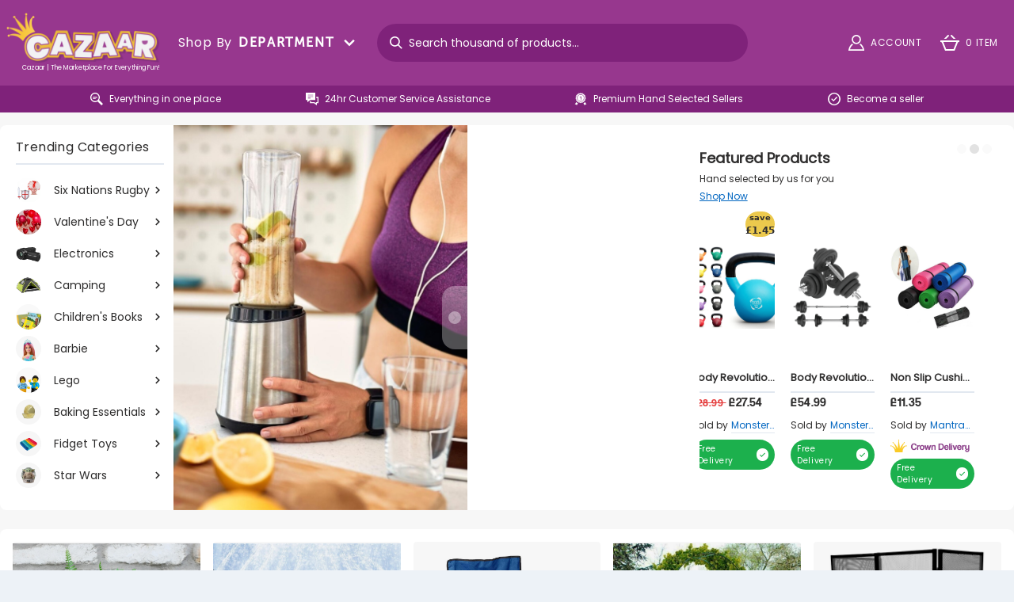

--- FILE ---
content_type: text/html; charset=utf-8
request_url: https://cazaar.co.uk/
body_size: 88914
content:
<!doctype html>
<html data-n-head-ssr lang="en" data-n-head="%7B%22lang%22:%7B%22ssr%22:%22en%22%7D%7D">
  <head >
    <meta data-n-head="ssr" charset="utf-8"><meta data-n-head="ssr" name="viewport" content="width=device-width, initial-scale=1"><meta data-n-head="ssr" data-hid="apple-mobile-web-app-title" name="apple-mobile-web-app-title" content="Cazaar - Europe&#x27;s first Toy and Party Marketplace"><meta data-n-head="ssr" data-hid="charset" charset="utf-8"><meta data-n-head="ssr" data-hid="mobile-web-app-capable" name="mobile-web-app-capable" content="yes"><meta data-n-head="ssr" data-hid="author" name="author" content="ILFD Group LTD"><meta data-n-head="ssr" data-hid="theme-color" name="theme-color" content="#97378E"><meta data-n-head="ssr" data-hid="og:type" name="og:type" property="og:type" content="website"><meta data-n-head="ssr" data-hid="description" name="description" content="Cazaar - Gaming, Toys, Fancy Dress, Party Supplies, Gifts, Garden, DIY, Home, Leisure &amp; Pet Products! The Marketplace For Everything Fun!"><meta data-n-head="ssr" data-hid="og:site_name" name="og:site_name" property="og:site_name" content="Cazaar"><meta data-n-head="ssr" data-hid="og:image" name="og:image" property="og:image" content="http://cazaar.co.uk/_nuxt/img/og-image-logo.35e8336.jpg"><meta data-n-head="ssr" data-hid="og:title" name="og:title" property="og:title" content="Cazaar | The Marketplace For Everything Fun!"><meta data-n-head="ssr" data-hid="og:apple-mobile-web-app-title" name="og:apple-mobile-web-app-title" property="og:apple-mobile-web-app-title" content="Cazaar | The Marketplace For Everything Fun!"><meta data-n-head="ssr" data-hid="og:description" name="og:description" property="og:description" content="Cazaar - Gaming, Toys, Fancy Dress, Party Supplies, Gifts, Garden, DIY, Home, Leisure &amp; Pet Products! The Marketplace For Everything Fun!"><meta data-n-head="ssr" data-hid="twitter:card" name="twitter:card" property="twitter:card" content="summary_large_image"><meta data-n-head="ssr" data-hid="twitter:title" name="twitter:title" property="twitter:title" content="Cazaar | The Marketplace For Everything Fun!"><meta data-n-head="ssr" data-hid="twitter:description" name="twitter:description" property="twitter:description" content="Cazaar - Gaming, Toys, Fancy Dress, Party Supplies, Gifts, Garden, DIY, Home, Leisure &amp; Pet Products! The Marketplace For Everything Fun!"><meta data-n-head="ssr" data-hid="twitter:image" name="twitter:image" property="twitter:image" content="http://cazaar.co.uk/_nuxt/img/og-image-logo.35e8336.jpg"><title>Cazaar | The Marketplace For Everything Fun!</title><link data-n-head="ssr" rel="icon" type="image/x-icon" href="/favicon.ico"><link data-n-head="ssr" data-hid="shortcut-icon" rel="shortcut icon" href="/_nuxt/icons/icon_64x64.d19d23.png"><link data-n-head="ssr" data-hid="apple-touch-icon" rel="apple-touch-icon" href="/_nuxt/icons/icon_512x512.d19d23.png" sizes="512x512"><link data-n-head="ssr" rel="manifest" href="/_nuxt/manifest.da4083df.json" data-hid="manifest"><script data-n-head="ssr" id="mcjs">!function(c,h,i,m,p){m=c.createElement(h),p=c.getElementsByTagName(h)[0],m.async=1,m.src=i,p.parentNode.insertBefore(m,p)}(document,'script','https://chimpstatic.com/mcjs-connected/js/users/ebd28ee569ed0f6e07030822c/932a81f007c0e6e9d42b1ae68.js');</script><script data-n-head="ssr" data-hid="gtm-script">if(!window._gtm_init){window._gtm_init=1;(function(w,n,d,m,e,p){w[d]=(w[d]==1||n[d]=='yes'||n[d]==1||n[m]==1||(w[e]&&w[e][p]&&w[e][p]()))?1:0})(window,navigator,'doNotTrack','msDoNotTrack','external','msTrackingProtectionEnabled');(function(w,d,s,l,x,y){w[x]={};w._gtm_inject=function(i){if(w.doNotTrack||w[x][i])return;w[x][i]=1;w[l]=w[l]||[];w[l].push({'gtm.start':new Date().getTime(),event:'gtm.js'});var f=d.getElementsByTagName(s)[0],j=d.createElement(s);j.async=true;j.src='https://www.googletagmanager.com/gtm.js?id='+i;f.parentNode.insertBefore(j,f);};w[y]('GTM-WM6LXP5')})(window,document,'script','dataLayer','_gtm_ids','_gtm_inject')}</script><script data-n-head="nuxt-jsonld" data-hid="nuxt-jsonld--a793513" type="application/ld+json">{"@context":"https://schema.org","@type":"Organization","url":"http://cazaar.co.uk","logo":"http://cazaar.co.uk/_nuxt/img/logo.c9b2cff.png"}</script><link rel="preload" href="/_nuxt/86bbb29.js" as="script"><link rel="preload" href="/_nuxt/f676eb8.js" as="script"><link rel="preload" href="/_nuxt/d2e7a4d.js" as="script"><link rel="preload" href="/_nuxt/ae19cae.js" as="script"><link rel="preload" href="/_nuxt/896ee8a.js" as="script"><style data-vue-ssr-id="d706d280:0 14925528:0 ec3b012c:0 066eb2a2:0">/*! normalize.css v8.0.1 | MIT License | github.com/necolas/normalize.css */html{line-height:1.15;-webkit-text-size-adjust:100%}body{margin:0}main{display:block}h1{font-size:2em;margin:.67em 0}hr{box-sizing:content-box;height:0;overflow:visible}pre{font-family:monospace,monospace;font-size:1em}a{background-color:transparent}abbr[title]{border-bottom:none;-webkit-text-decoration:underline;text-decoration:underline;-webkit-text-decoration:underline dotted;text-decoration:underline dotted}b,strong{font-weight:bolder}code,kbd,samp{font-family:monospace,monospace;font-size:1em}small{font-size:80%}sub,sup{font-size:75%;line-height:0;position:relative;vertical-align:baseline}sub{bottom:-.25em}sup{top:-.5em}img{border-style:none}button,input,optgroup,select,textarea{font-family:inherit;font-size:100%;line-height:1.15;margin:0}button,input{overflow:visible}button,select{text-transform:none}[type=button],[type=reset],[type=submit],button{-webkit-appearance:button}[type=button]::-moz-focus-inner,[type=reset]::-moz-focus-inner,[type=submit]::-moz-focus-inner,button::-moz-focus-inner{border-style:none;padding:0}[type=button]:-moz-focusring,[type=reset]:-moz-focusring,[type=submit]:-moz-focusring,button:-moz-focusring{outline:1px dotted ButtonText}fieldset{padding:.35em .75em .625em}legend{box-sizing:border-box;color:inherit;display:table;max-width:100%;padding:0;white-space:normal}progress{vertical-align:baseline}textarea{overflow:auto}[type=checkbox],[type=radio]{box-sizing:border-box;padding:0}[type=number]::-webkit-inner-spin-button,[type=number]::-webkit-outer-spin-button{height:auto}[type=search]{-webkit-appearance:textfield;outline-offset:-2px}[type=search]::-webkit-search-decoration{-webkit-appearance:none}details{display:block}summary{display:list-item}[hidden],template{display:none}blockquote,dd,dl,figure,h1,h2,h3,h4,h5,h6,hr,p,pre{margin:0}button{background-color:transparent;background-image:none}button:focus{outline:1px dotted;outline:5px auto -webkit-focus-ring-color}fieldset,ol,ul{margin:0;padding:0}ol,ul{list-style:none}html{font-family:system-ui,-apple-system,Segoe UI,Roboto,Ubuntu,Cantarell,Noto Sans,sans-serif,BlinkMacSystemFont,"Segoe UI","Helvetica Neue",Arial,"Noto Sans","Apple Color Emoji","Segoe UI Emoji","Segoe UI Symbol","Noto Color Emoji";line-height:1.5}*,:after,:before{border:0 solid #e2e8f0;box-sizing:border-box}hr{border-top-width:1px}img{border-style:solid}textarea{resize:vertical}input::-moz-placeholder,textarea::-moz-placeholder{color:#a0aec0}input::placeholder,textarea::placeholder{color:#a0aec0}button{cursor:pointer}table{border-collapse:collapse}h1,h2,h3,h4,h5,h6{font-size:inherit;font-weight:inherit}a{color:inherit;text-decoration:inherit}button,input,optgroup,select,textarea{color:inherit;line-height:inherit;padding:0}code,kbd,pre,samp{font-family:Menlo,Monaco,Consolas,"Liberation Mono","Courier New",monospace}audio,canvas,embed,iframe,img,object,svg,video{display:block;vertical-align:middle}img,video{height:auto;max-width:100%}.container{width:100%}@media (min-width:375px){.container{max-width:375px}}@media (min-width:640px){.container{max-width:640px}}@media (min-width:768px){.container{max-width:768px}}@media (min-width:1024px){.container{max-width:1024px}}@media (min-width:1280px){.container{max-width:1280px}}@media (min-width:1440px){.container{max-width:1440px}}@media (min-width:1600px){.container{max-width:1600px}}.form-input{-webkit-appearance:none;-moz-appearance:none;appearance:none;background-color:#fff;border-color:#e2e8f0;border-radius:.25rem;border-width:1px;font-size:1rem;line-height:1.5;padding:.5rem .75rem}.form-input::-moz-placeholder{color:#a0aec0;opacity:1}.form-input::placeholder{color:#a0aec0;opacity:1}.form-input:focus{border-color:#63b3ed;box-shadow:0 0 0 3px rgba(66,153,225,.5);outline:none}.form-select{-webkit-appearance:none;-moz-appearance:none;appearance:none;background-image:url("data:image/svg+xml;charset=utf-8,%3Csvg xmlns='http://www.w3.org/2000/svg' fill='%23a0aec0' viewBox='0 0 24 24'%3E%3Cpath d='M15.3 9.3a1 1 0 0 1 1.4 1.4l-4 4a1 1 0 0 1-1.4 0l-4-4a1 1 0 0 1 1.4-1.4l3.3 3.29 3.3-3.3z'/%3E%3C/svg%3E");-webkit-print-color-adjust:exact;color-adjust:exact;background-color:#fff;background-position:right .5rem center;background-repeat:no-repeat;background-size:1.5em 1.5em;border-color:#e2e8f0;border-radius:.25rem;border-width:1px;font-size:1rem;line-height:1.5;padding:.5rem 2.5rem .5rem .75rem}.form-select::-ms-expand{border:none;color:#a0aec0}@media not print{.form-select::-ms-expand{display:none}}@media print and (-ms-high-contrast:active),print and (-ms-high-contrast:none){.form-select{padding-right:.75rem}}.form-select:focus{border-color:#63b3ed;box-shadow:0 0 0 3px rgba(66,153,225,.5);outline:none}.form-checkbox:checked{background-color:currentColor;background-image:url("data:image/svg+xml;charset=utf-8,%3Csvg xmlns='http://www.w3.org/2000/svg' fill='%23fff' viewBox='0 0 16 16'%3E%3Cpath d='M5.707 7.293a1 1 0 0 0-1.414 1.414l2 2a1 1 0 0 0 1.414 0l4-4a1 1 0 0 0-1.414-1.414L7 8.586z'/%3E%3C/svg%3E");background-position:50%;background-repeat:no-repeat;background-size:100% 100%;border-color:transparent}@media not print{.form-checkbox::-ms-check{background:inherit;border-color:inherit;border-radius:inherit;border-width:1px;color:transparent}}.form-checkbox{-webkit-appearance:none;-moz-appearance:none;appearance:none;-webkit-print-color-adjust:exact;color-adjust:exact;background-color:#fff;background-origin:border-box;border-color:#e2e8f0;border-radius:.25rem;border-width:1px;color:#4299e1;display:inline-block;flex-shrink:0;height:1em;-webkit-user-select:none;-moz-user-select:none;user-select:none;vertical-align:middle;width:1em}.form-checkbox:focus{border-color:#63b3ed;box-shadow:0 0 0 3px rgba(66,153,225,.5);outline:none}.form-radio:checked{background-color:currentColor;background-image:url("data:image/svg+xml;charset=utf-8,%3Csvg xmlns='http://www.w3.org/2000/svg' fill='%23fff' viewBox='0 0 16 16'%3E%3Ccircle cx='8' cy='8' r='3'/%3E%3C/svg%3E");background-position:50%;background-repeat:no-repeat;background-size:100% 100%;border-color:transparent}@media not print{.form-radio::-ms-check{background:inherit;border-color:inherit;border-radius:inherit;border-width:1px;color:transparent}}.form-radio{-webkit-appearance:none;-moz-appearance:none;appearance:none;-webkit-print-color-adjust:exact;color-adjust:exact;background-color:#fff;background-origin:border-box;border-color:#e2e8f0;border-radius:100%;border-width:1px;color:#4299e1;display:inline-block;flex-shrink:0;height:1em;-webkit-user-select:none;-moz-user-select:none;user-select:none;vertical-align:middle;width:1em}.form-radio:focus{border-color:#63b3ed;box-shadow:0 0 0 3px rgba(66,153,225,.5);outline:none}.prose{color:#4a5568;max-width:65ch}.prose [class~=lead]{color:#4a5568;font-size:1.25em;line-height:1.6;margin-bottom:1.2em;margin-top:1.2em}.prose a{color:#1a202c;-webkit-text-decoration:underline;text-decoration:underline}.prose strong{color:#1a202c;font-weight:600}.prose ol{counter-reset:list-counter;margin-bottom:1.25em;margin-top:1.25em}.prose ol>li{counter-increment:list-counter;padding-left:1.75em;position:relative}.prose ol>li:before{color:#718096;content:counter(list-counter) ".";font-weight:400;position:absolute}.prose ul>li{padding-left:1.75em;position:relative}.prose ul>li:before{background-color:#cbd5e0;border-radius:50%;content:"";height:.375em;left:.25em;position:absolute;top:.6875em;width:.375em}.prose hr{border-color:#e2e8f0;border-top-width:1px;margin-bottom:3em;margin-top:3em}.prose blockquote{border-left-color:#e2e8f0;border-left-width:.25rem;color:#1a202c;font-style:italic;font-weight:500;margin-bottom:1.6em;margin-top:1.6em;padding-left:1em;quotes:"\201C""\201D""\2018""\2019"}.prose blockquote p:first-of-type:before{content:open-quote}.prose blockquote p:last-of-type:after{content:close-quote}.prose h1{color:#1a202c;font-size:2.25em;font-weight:800;line-height:1.1111111;margin-bottom:.8888889em;margin-top:0}.prose h2{color:#1a202c;font-size:1.5em;font-weight:700;line-height:1.3333333;margin-bottom:1em;margin-top:2em}.prose h3{font-size:1.25em;line-height:1.6;margin-bottom:.6em;margin-top:1.6em}.prose h3,.prose h4{color:#1a202c;font-weight:600}.prose h4{line-height:1.5;margin-bottom:.5em;margin-top:1.5em}.prose figure figcaption{color:#718096;font-size:.875em;line-height:1.4285714;margin-top:.8571429em}.prose code{color:#1a202c;font-size:.875em;font-weight:600}.prose code:after,.prose code:before{content:"`"}.prose pre{background-color:#2d3748;border-radius:.375rem;color:#e2e8f0;font-size:.875em;line-height:1.7142857;margin-bottom:1.7142857em;margin-top:1.7142857em;overflow-x:auto;padding:.8571429em 1.1428571em}.prose pre code{background-color:transparent;border-radius:0;border-width:0;color:inherit;font-family:inherit;font-size:inherit;font-weight:400;line-height:inherit;padding:0}.prose pre code:after,.prose pre code:before{content:""}.prose table{font-size:.875em;line-height:1.7142857;margin-bottom:2em;margin-top:2em;table-layout:auto;text-align:left;width:100%}.prose thead{border-bottom-color:#cbd5e0;border-bottom-width:1px;color:#1a202c;font-weight:600}.prose thead th{padding-bottom:.5714286em;padding-left:.5714286em;padding-right:.5714286em;vertical-align:bottom}.prose tbody tr{border-bottom-color:#e2e8f0;border-bottom-width:1px}.prose tbody tr:last-child{border-bottom-width:0}.prose tbody td{padding:.5714286em;vertical-align:top}.prose{font-size:1rem;line-height:1.75}.prose p{margin-bottom:1.25em;margin-top:1.25em}.prose figure,.prose img,.prose video{margin-bottom:2em;margin-top:2em}.prose figure>*{margin-bottom:0;margin-top:0}.prose h2 code{font-size:.875em}.prose h3 code{font-size:.9em}.prose ul{margin-bottom:1.25em;margin-top:1.25em}.prose li{margin-bottom:.5em;margin-top:.5em}.prose ol>li:before{left:0}.prose>ul>li p{margin-bottom:.75em;margin-top:.75em}.prose>ul>li>:first-child{margin-top:1.25em}.prose>ul>li>:last-child{margin-bottom:1.25em}.prose>ol>li>:first-child{margin-top:1.25em}.prose>ol>li>:last-child{margin-bottom:1.25em}.prose ol ol,.prose ol ul,.prose ul ol,.prose ul ul{margin-bottom:.75em;margin-top:.75em}.prose h2+*,.prose h3+*,.prose h4+*,.prose hr+*{margin-top:0}.prose thead th:first-child{padding-left:0}.prose thead th:last-child{padding-right:0}.prose tbody td:first-child{padding-left:0}.prose tbody td:last-child{padding-right:0}.prose>:first-child{margin-top:0}.prose>:last-child{margin-bottom:0}.space-y-1>:not(template)~:not(template){--space-y-reverse:0;margin-bottom:0;margin-bottom:calc(.25rem*var(--space-y-reverse));margin-top:.25rem;margin-top:calc(.25rem*(1 - var(--space-y-reverse)))}.space-x-1>:not(template)~:not(template){--space-x-reverse:0;margin-left:.25rem;margin-left:calc(.25rem*(1 - var(--space-x-reverse)));margin-right:0;margin-right:calc(.25rem*var(--space-x-reverse))}.space-y-2>:not(template)~:not(template){--space-y-reverse:0;margin-bottom:0;margin-bottom:calc(.5rem*var(--space-y-reverse));margin-top:.5rem;margin-top:calc(.5rem*(1 - var(--space-y-reverse)))}.space-x-2>:not(template)~:not(template){--space-x-reverse:0;margin-left:.5rem;margin-left:calc(.5rem*(1 - var(--space-x-reverse)));margin-right:0;margin-right:calc(.5rem*var(--space-x-reverse))}.space-y-3>:not(template)~:not(template){--space-y-reverse:0;margin-bottom:0;margin-bottom:calc(.75rem*var(--space-y-reverse));margin-top:.75rem;margin-top:calc(.75rem*(1 - var(--space-y-reverse)))}.space-x-3>:not(template)~:not(template){--space-x-reverse:0;margin-left:.75rem;margin-left:calc(.75rem*(1 - var(--space-x-reverse)));margin-right:0;margin-right:calc(.75rem*var(--space-x-reverse))}.space-y-4>:not(template)~:not(template){--space-y-reverse:0;margin-bottom:0;margin-bottom:calc(1rem*var(--space-y-reverse));margin-top:1rem;margin-top:calc(1rem*(1 - var(--space-y-reverse)))}.space-x-4>:not(template)~:not(template){--space-x-reverse:0;margin-left:1rem;margin-left:calc(1rem*(1 - var(--space-x-reverse)));margin-right:0;margin-right:calc(1rem*var(--space-x-reverse))}.space-y-6>:not(template)~:not(template){--space-y-reverse:0;margin-bottom:0;margin-bottom:calc(1.5rem*var(--space-y-reverse));margin-top:1.5rem;margin-top:calc(1.5rem*(1 - var(--space-y-reverse)))}.space-x-6>:not(template)~:not(template){--space-x-reverse:0;margin-left:1.5rem;margin-left:calc(1.5rem*(1 - var(--space-x-reverse)));margin-right:0;margin-right:calc(1.5rem*var(--space-x-reverse))}.space-y-8>:not(template)~:not(template){--space-y-reverse:0;margin-bottom:0;margin-bottom:calc(2rem*var(--space-y-reverse));margin-top:2rem;margin-top:calc(2rem*(1 - var(--space-y-reverse)))}.space-x-8>:not(template)~:not(template){--space-x-reverse:0;margin-left:2rem;margin-left:calc(2rem*(1 - var(--space-x-reverse)));margin-right:0;margin-right:calc(2rem*var(--space-x-reverse))}.space-x-24>:not(template)~:not(template){--space-x-reverse:0;margin-left:6rem;margin-left:calc(6rem*(1 - var(--space-x-reverse)));margin-right:0;margin-right:calc(6rem*var(--space-x-reverse))}.divide-y>:not(template)~:not(template){--divide-y-reverse:0;border-bottom-width:0;border-bottom-width:calc(1px*var(--divide-y-reverse));border-top-width:1px;border-top-width:calc(1px*(1 - var(--divide-y-reverse)))}.divide-gray-200>:not(template)~:not(template){--divide-opacity:1;border-color:#edf2f7;border-color:rgba(237,242,247,var(--divide-opacity))}.appearance-none{-webkit-appearance:none;-moz-appearance:none;appearance:none}.bg-transparent{background-color:transparent}.bg-black{--bg-opacity:1;background-color:#000;background-color:rgba(0,0,0,var(--bg-opacity))}.bg-white{--bg-opacity:1;background-color:#fff;background-color:rgba(255,255,255,var(--bg-opacity))}.bg-gray-100{--bg-opacity:1;background-color:#f7fafc;background-color:rgba(247,250,252,var(--bg-opacity))}.bg-gray-200{--bg-opacity:1;background-color:#edf2f7;background-color:rgba(237,242,247,var(--bg-opacity))}.bg-gray-300{--bg-opacity:1;background-color:#e2e8f0;background-color:rgba(226,232,240,var(--bg-opacity))}.bg-gray-600{--bg-opacity:1;background-color:#718096;background-color:rgba(113,128,150,var(--bg-opacity))}.bg-gray-800{--bg-opacity:1;background-color:#2d3748;background-color:rgba(45,55,72,var(--bg-opacity))}.bg-red-500{--bg-opacity:1;background-color:#f56565;background-color:rgba(245,101,101,var(--bg-opacity))}.bg-red-600{--bg-opacity:1;background-color:#e53e3e;background-color:rgba(229,62,62,var(--bg-opacity))}.bg-blue-700{--bg-opacity:1;background-color:#2b6cb0;background-color:rgba(43,108,176,var(--bg-opacity))}.bg-primary{--bg-opacity:1;background-color:#97378e;background-color:rgba(151,55,142,var(--bg-opacity))}.bg-primary-dark{--bg-opacity:1;background-color:#680e68;background-color:rgba(104,14,104,var(--bg-opacity))}.bg-secondary{--bg-opacity:1;background-color:#ecc94b;background-color:rgba(236,201,75,var(--bg-opacity))}.bg-custom-green{--bg-opacity:1;background-color:#1ab04b;background-color:rgba(26,176,75,var(--bg-opacity))}.bg-warning-light{background-color:#fff382;background-color:var(--warning-light)}.bg-success-light{background-color:#c6f6d5;background-color:var(--success-light)}.bg-danger-light{background-color:#fed7d7;background-color:var(--danger-light)}.bg-info-light{background-color:#bee3f8;background-color:var(--info-light)}.hover\:bg-gray-100:hover{--bg-opacity:1;background-color:#f7fafc;background-color:rgba(247,250,252,var(--bg-opacity))}.hover\:bg-gray-200:hover{--bg-opacity:1;background-color:#edf2f7;background-color:rgba(237,242,247,var(--bg-opacity))}.hover\:bg-red-600:hover{--bg-opacity:1;background-color:#e53e3e;background-color:rgba(229,62,62,var(--bg-opacity))}.hover\:bg-blue-100:hover{--bg-opacity:1;background-color:#ebf8ff;background-color:rgba(235,248,255,var(--bg-opacity))}.hover\:bg-primary:hover{--bg-opacity:1;background-color:#97378e;background-color:rgba(151,55,142,var(--bg-opacity))}.hover\:bg-primary-dark:hover{--bg-opacity:1;background-color:#680e68;background-color:rgba(104,14,104,var(--bg-opacity))}.hover\:bg-gainsboro:hover{--bg-opacity:1;background-color:#ddd;background-color:rgba(221,221,221,var(--bg-opacity))}.focus\:bg-white:focus{--bg-opacity:1;background-color:#fff;background-color:rgba(255,255,255,var(--bg-opacity))}.focus\:bg-primary:focus{--bg-opacity:1;background-color:#97378e;background-color:rgba(151,55,142,var(--bg-opacity))}.focus\:bg-gainsboro:focus{--bg-opacity:1;background-color:#ddd;background-color:rgba(221,221,221,var(--bg-opacity))}.active\:bg-gray-300:active{--bg-opacity:1;background-color:#e2e8f0;background-color:rgba(226,232,240,var(--bg-opacity))}.bg-gradient-to-r{background-image:linear-gradient(to right,var(--gradient-color-stops))}.from-yellow-300{--gradient-from-color:#faf089;--gradient-color-stops:var(--gradient-from-color),var(--gradient-to-color,hsla(55,92%,76%,0))}.via-yellow-400{--gradient-via-color:#f6e05e;--gradient-color-stops:var(--gradient-from-color),var(--gradient-via-color),var(--gradient-to-color,rgba(246,224,94,0))}.to-yellow-500{--gradient-to-color:#ecc94b}.bg-opacity-25{--bg-opacity:0.25}.bg-opacity-50{--bg-opacity:0.5}.bg-opacity-75{--bg-opacity:0.75}.bg-opacity-075{--bg-opacity:0.075}.hover\:bg-opacity-75:hover{--bg-opacity:0.75}.bg-cover{background-size:cover}.border-collapse{border-collapse:collapse}.border-transparent{border-color:transparent}.border-current{border-color:currentColor}.border-black{--border-opacity:1;border-color:#000;border-color:rgba(0,0,0,var(--border-opacity))}.border-white{--border-opacity:1;border-color:#fff;border-color:rgba(255,255,255,var(--border-opacity))}.border-gray-200{--border-opacity:1;border-color:#edf2f7;border-color:rgba(237,242,247,var(--border-opacity))}.border-gray-400{--border-opacity:1;border-color:#cbd5e0;border-color:rgba(203,213,224,var(--border-opacity))}.border-gray-600{--border-opacity:1;border-color:#718096;border-color:rgba(113,128,150,var(--border-opacity))}.border-red-500{--border-opacity:1;border-color:#f56565;border-color:rgba(245,101,101,var(--border-opacity))}.border-primary{--border-opacity:1;border-color:#97378e;border-color:rgba(151,55,142,var(--border-opacity))}.border-gainsboro{--border-opacity:1;border-color:#ddd;border-color:rgba(221,221,221,var(--border-opacity))}.border-dim-gray{--border-opacity:1;border-color:#686464;border-color:rgba(104,100,100,var(--border-opacity))}.hover\:border-gray-400:hover{--border-opacity:1;border-color:#cbd5e0;border-color:rgba(203,213,224,var(--border-opacity))}.hover\:border-gray-500:hover{--border-opacity:1;border-color:#a0aec0;border-color:rgba(160,174,192,var(--border-opacity))}.hover\:border-gray-600:hover{--border-opacity:1;border-color:#718096;border-color:rgba(113,128,150,var(--border-opacity))}.focus\:border-red-500:focus{--border-opacity:1;border-color:#f56565;border-color:rgba(245,101,101,var(--border-opacity))}.focus\:border-primary:focus{--border-opacity:1;border-color:#97378e;border-color:rgba(151,55,142,var(--border-opacity))}.border-opacity-75{--border-opacity:0.75}.rounded{border-radius:.25rem}.rounded-md{border-radius:.375rem}.rounded-lg{border-radius:.5rem}.rounded-xl{border-radius:1rem}.rounded-3xl{border-radius:3rem}.rounded-full{border-radius:9999px}.rounded-4xl{border-radius:4rem}.rounded-b-none{border-bottom-left-radius:0;border-bottom-right-radius:0}.rounded-t{border-top-left-radius:.25rem;border-top-right-radius:.25rem}.rounded-t-lg{border-top-left-radius:.5rem;border-top-right-radius:.5rem}.rounded-b-lg{border-bottom-left-radius:.5rem;border-bottom-right-radius:.5rem}.rounded-t-xl{border-top-left-radius:1rem;border-top-right-radius:1rem}.rounded-b-xl{border-bottom-left-radius:1rem;border-bottom-right-radius:1rem}.rounded-tl{border-top-left-radius:.25rem}.rounded-tr{border-top-right-radius:.25rem}.rounded-br{border-bottom-right-radius:.25rem}.rounded-bl{border-bottom-left-radius:.25rem}.rounded-tr-lg{border-top-right-radius:.5rem}.rounded-tl-xl{border-top-left-radius:1rem}.rounded-tr-xl{border-top-right-radius:1rem}.rounded-br-xl{border-bottom-right-radius:1rem}.rounded-bl-xl{border-bottom-left-radius:1rem}.border-1{border-width:1.5px}.border-2{border-width:2px}.border{border-width:1px}.border-r-1{border-right-width:1.5px}.border-b-2{border-bottom-width:2px}.border-t{border-top-width:1px}.border-r{border-right-width:1px}.border-b{border-bottom-width:1px}.border-l{border-left-width:1px}.cursor-default{cursor:default}.cursor-pointer{cursor:pointer}.cursor-not-allowed{cursor:not-allowed}.block{display:block}.inline-block{display:inline-block}.flex{display:flex}.inline-flex{display:inline-flex}.table{display:table}.table-cell{display:table-cell}.grid{display:grid}.contents{display:contents}.hidden{display:none}.flex-col{flex-direction:column}.flex-col-reverse{flex-direction:column-reverse}.flex-wrap{flex-wrap:wrap}.flex-no-wrap{flex-wrap:nowrap}.items-start{align-items:flex-start}.items-end{align-items:flex-end}.items-center{align-items:center}.self-start{align-self:flex-start}.justify-start{justify-content:flex-start}.justify-end{justify-content:flex-end}.justify-center{justify-content:center}.justify-between{justify-content:space-between}.justify-around{justify-content:space-around}.justify-evenly{justify-content:space-evenly}.flex-1{flex:1 1 0%}.flex-grow{flex-grow:1}.flex-shrink-0{flex-shrink:0}.float-left{float:left}.font-sans{font-family:system-ui,-apple-system,Segoe UI,Roboto,Ubuntu,Cantarell,Noto Sans,sans-serif,BlinkMacSystemFont,"Segoe UI","Helvetica Neue",Arial,"Noto Sans","Apple Color Emoji","Segoe UI Emoji","Segoe UI Symbol","Noto Color Emoji"}.font-museo{font-family:MuseoSans}.font-poppinsRegular{font-family:PoppinsRegular}.font-poppinsLight{font-family:PoppinsLight}.font-coolvetica{font-family:Coolvetica}.font-avenirLight{font-family:AvenirLight}.font-avenirHeavy{font-family:AvenirHeavy}.font-visby{font-family:Visby}.font-visbyBold{font-family:VisbyBold}.font-thin{font-weight:200}.font-normal{font-weight:400}.font-medium{font-weight:500}.font-semibold{font-weight:600}.font-bold{font-weight:700}.font-extrabold{font-weight:800}.h-2{height:.5rem}.h-3{height:.75rem}.h-4{height:1rem}.h-5{height:1.25rem}.h-6{height:1.5rem}.h-8{height:2rem}.h-10{height:2.5rem}.h-12{height:3rem}.h-16{height:4rem}.h-20{height:5rem}.h-24{height:6rem}.h-32{height:8rem}.h-48{height:12rem}.h-56{height:14rem}.h-64{height:16rem}.h-auto{height:auto}.h-1\/2{height:50%}.h-3\/12{height:25%}.h-full{height:100%}.text-xs{font-size:.75rem}.text-sm{font-size:.875rem}.text-base{font-size:1rem}.text-lg{font-size:1.125rem}.text-xl{font-size:1.25rem}.text-2xl{font-size:1.5rem}.text-3xl{font-size:1.875rem}.text-4xl{font-size:2.25rem}.text-5xl{font-size:3rem}.leading-4{line-height:1rem}.leading-5{line-height:1.25rem}.leading-none{line-height:1}.leading-tight{line-height:1.25}.list-disc{list-style-type:disc}.m-0{margin:0}.m-4{margin:1rem}.m-6{margin:1.5rem}.m-auto{margin:auto}.my-1{margin-bottom:.25rem;margin-top:.25rem}.mx-1{margin-left:.25rem;margin-right:.25rem}.my-2{margin-bottom:.5rem;margin-top:.5rem}.my-3{margin-bottom:.75rem;margin-top:.75rem}.my-4{margin-bottom:1rem;margin-top:1rem}.mx-4{margin-left:1rem;margin-right:1rem}.my-6{margin-bottom:1.5rem;margin-top:1.5rem}.my-8{margin-bottom:2rem;margin-top:2rem}.my-20{margin-bottom:5rem;margin-top:5rem}.my-auto{margin-bottom:auto;margin-top:auto}.mx-auto{margin-left:auto;margin-right:auto}.-my-2{margin-bottom:-.5rem;margin-top:-.5rem}.mt-1{margin-top:.25rem}.mr-1{margin-right:.25rem}.mb-1{margin-bottom:.25rem}.ml-1{margin-left:.25rem}.mt-2{margin-top:.5rem}.mr-2{margin-right:.5rem}.mb-2{margin-bottom:.5rem}.ml-2{margin-left:.5rem}.mt-3{margin-top:.75rem}.mr-3{margin-right:.75rem}.mb-3{margin-bottom:.75rem}.mt-4{margin-top:1rem}.mr-4{margin-right:1rem}.mb-4{margin-bottom:1rem}.ml-4{margin-left:1rem}.mt-5{margin-top:1.25rem}.mr-5{margin-right:1.25rem}.mt-6{margin-top:1.5rem}.mr-6{margin-right:1.5rem}.mb-6{margin-bottom:1.5rem}.ml-6{margin-left:1.5rem}.mt-8{margin-top:2rem}.mt-10{margin-top:2.5rem}.mb-10{margin-bottom:2.5rem}.mt-20{margin-top:5rem}.ml-auto{margin-left:auto}.-ml-2{margin-left:-.5rem}.-mb-4{margin-bottom:-1rem}.-mb-8{margin-bottom:-2rem}.max-h-full{max-height:100%}.max-h-screen{max-height:100vh}.max-w-lg{max-width:32rem}.max-w-2xl{max-width:42rem}.max-w-3xl{max-width:48rem}.max-w-4xl{max-width:56rem}.max-w-6xl{max-width:72rem}.max-w-screen-lg{max-width:1024px}.max-w-screen-xl{max-width:1280px}.max-w-screen-3xl{max-width:1600px}.min-h-screen{min-height:100vh}.min-w-full{min-width:100%}.object-contain{-o-object-fit:contain;object-fit:contain}.object-cover{-o-object-fit:cover;object-fit:cover}.opacity-0{opacity:0}.opacity-25{opacity:.25}.opacity-50{opacity:.5}.opacity-75{opacity:.75}.opacity-100{opacity:1}.focus\:outline-none:focus{outline:2px solid transparent;outline-offset:2px}.overflow-auto{overflow:auto}.overflow-hidden{overflow:hidden}.overflow-x-auto{overflow-x:auto}.overflow-y-auto{overflow-y:auto}.p-0{padding:0}.p-1{padding:.25rem}.p-2{padding:.5rem}.p-4{padding:1rem}.p-5{padding:1.25rem}.py-1{padding-bottom:.25rem;padding-top:.25rem}.px-1{padding-left:.25rem;padding-right:.25rem}.py-2{padding-bottom:.5rem;padding-top:.5rem}.px-2{padding-left:.5rem;padding-right:.5rem}.py-3{padding-bottom:.75rem;padding-top:.75rem}.px-3{padding-left:.75rem;padding-right:.75rem}.py-4{padding-bottom:1rem;padding-top:1rem}.px-4{padding-left:1rem;padding-right:1rem}.py-6{padding-bottom:1.5rem;padding-top:1.5rem}.px-6{padding-left:1.5rem;padding-right:1.5rem}.py-8{padding-bottom:2rem;padding-top:2rem}.px-8{padding-left:2rem;padding-right:2rem}.py-10{padding-bottom:2.5rem;padding-top:2.5rem}.px-10{padding-left:2.5rem;padding-right:2.5rem}.py-12{padding-bottom:3rem;padding-top:3rem}.px-20{padding-left:5rem;padding-right:5rem}.pb-0{padding-bottom:0}.pt-1{padding-top:.25rem}.pb-1{padding-bottom:.25rem}.pt-2{padding-top:.5rem}.pr-2{padding-right:.5rem}.pb-2{padding-bottom:.5rem}.pl-2{padding-left:.5rem}.pt-4{padding-top:1rem}.pr-4{padding-right:1rem}.pb-4{padding-bottom:1rem}.pl-4{padding-left:1rem}.pt-6{padding-top:1.5rem}.pr-6{padding-right:1.5rem}.pr-8{padding-right:2rem}.pb-8{padding-bottom:2rem}.pl-8{padding-left:2rem}.pl-10{padding-left:2.5rem}.pr-16{padding-right:4rem}.pt-20{padding-top:5rem}.pb-1\/2{padding-bottom:50%}.pb-1\/3{padding-bottom:33.333333%}.pt-1\/4{padding-top:25%}.placeholder-primary::-moz-placeholder{--placeholder-opacity:1;color:#97378e;color:rgba(151,55,142,var(--placeholder-opacity))}.placeholder-primary::placeholder{--placeholder-opacity:1;color:#97378e;color:rgba(151,55,142,var(--placeholder-opacity))}.placeholder-opacity-50::-moz-placeholder{--placeholder-opacity:0.5}.placeholder-opacity-50::placeholder{--placeholder-opacity:0.5}.placeholder-opacity-75::-moz-placeholder{--placeholder-opacity:0.75}.placeholder-opacity-75::placeholder{--placeholder-opacity:0.75}.pointer-events-none{pointer-events:none}.fixed{position:fixed}.absolute{position:absolute}.relative{position:relative}.sticky{position:sticky}.inset-0{left:0;right:0}.inset-0,.inset-y-0{bottom:0;top:0}.top-0{top:0}.right-0{right:0}.bottom-0{bottom:0}.left-0{left:0}.left-auto{left:auto}.resize{resize:both}.shadow-sm{box-shadow:0 1px 2px 0 rgba(0,0,0,.05)}.shadow{box-shadow:0 1px 3px 0 rgba(0,0,0,.1),0 1px 2px 0 rgba(0,0,0,.06)}.shadow-md{box-shadow:0 4px 6px -1px rgba(0,0,0,.1),0 2px 4px -1px rgba(0,0,0,.06)}.shadow-lg{box-shadow:0 10px 15px -3px rgba(0,0,0,.1),0 4px 6px -2px rgba(0,0,0,.05)}.shadow-xl{box-shadow:0 20px 25px -5px rgba(0,0,0,.1),0 10px 10px -5px rgba(0,0,0,.04)}.shadow-2xl{box-shadow:0 25px 50px -12px rgba(0,0,0,.25)}.shadow-primary-outline{box-shadow:0 0 0 3px rgba(147,58,147,.5)}.focus\:shadow-outline:focus{box-shadow:0 0 0 3px rgba(66,153,225,.5)}.focus\:shadow-primary-outline:focus{box-shadow:0 0 0 3px rgba(147,58,147,.5)}.fill-current{fill:currentColor}.table-auto{table-layout:auto}.text-left{text-align:left}.text-center{text-align:center}.text-right{text-align:right}.text-black{--text-opacity:1;color:#000;color:rgba(0,0,0,var(--text-opacity))}.text-white{--text-opacity:1;color:#fff;color:rgba(255,255,255,var(--text-opacity))}.text-gray-300{--text-opacity:1;color:#e2e8f0;color:rgba(226,232,240,var(--text-opacity))}.text-gray-400{--text-opacity:1;color:#cbd5e0;color:rgba(203,213,224,var(--text-opacity))}.text-gray-500{--text-opacity:1;color:#a0aec0;color:rgba(160,174,192,var(--text-opacity))}.text-gray-600{--text-opacity:1;color:#718096;color:rgba(113,128,150,var(--text-opacity))}.text-gray-700{--text-opacity:1;color:#4a5568;color:rgba(74,85,104,var(--text-opacity))}.text-gray-800{--text-opacity:1;color:#2d3748;color:rgba(45,55,72,var(--text-opacity))}.text-gray-900{--text-opacity:1;color:#1a202c;color:rgba(26,32,44,var(--text-opacity))}.text-red-500{--text-opacity:1;color:#f56565;color:rgba(245,101,101,var(--text-opacity))}.text-red-600{--text-opacity:1;color:#e53e3e;color:rgba(229,62,62,var(--text-opacity))}.text-blue-500{--text-opacity:1;color:#4299e1;color:rgba(66,153,225,var(--text-opacity))}.text-blue-600{--text-opacity:1;color:#3182ce;color:rgba(49,130,206,var(--text-opacity))}.text-primary{--text-opacity:1;color:#97378e;color:rgba(151,55,142,var(--text-opacity))}.text-custom-green{--text-opacity:1;color:#1ab04b;color:rgba(26,176,75,var(--text-opacity))}.text-night{--text-opacity:1;color:#2c2b2b;color:rgba(44,43,43,var(--text-opacity))}.text-navy-blue{--text-opacity:1;color:#0066c1;color:rgba(0,102,193,var(--text-opacity))}.text-dim-gray{--text-opacity:1;color:#686464;color:rgba(104,100,100,var(--text-opacity))}.text-danger{color:#e74444;color:var(--danger)}.text-success{color:#21b978;color:var(--success)}.text-warning-dark{color:#684f1d;color:var(--warning-dark)}.text-success-dark{color:#38a169;color:var(--success-dark)}.text-danger-dark{color:#e53e3e;color:var(--danger-dark)}.text-info-dark{color:#3182ce;color:var(--info-dark)}.hover\:text-white:hover{--text-opacity:1;color:#fff;color:rgba(255,255,255,var(--text-opacity))}.hover\:text-gray-600:hover{--text-opacity:1;color:#718096;color:rgba(113,128,150,var(--text-opacity))}.hover\:text-gray-700:hover{--text-opacity:1;color:#4a5568;color:rgba(74,85,104,var(--text-opacity))}.hover\:text-red-300:hover{--text-opacity:1;color:#feb2b2;color:rgba(254,178,178,var(--text-opacity))}.hover\:text-red-700:hover{--text-opacity:1;color:#c53030;color:rgba(197,48,48,var(--text-opacity))}.hover\:text-blue-800:hover{--text-opacity:1;color:#2c5282;color:rgba(44,82,130,var(--text-opacity))}.hover\:text-primary:hover{--text-opacity:1;color:#97378e;color:rgba(151,55,142,var(--text-opacity))}.focus\:text-white:focus{--text-opacity:1;color:#fff;color:rgba(255,255,255,var(--text-opacity))}.focus\:text-red-700:focus{--text-opacity:1;color:#c53030;color:rgba(197,48,48,var(--text-opacity))}.focus\:text-primary:focus{--text-opacity:1;color:#97378e;color:rgba(151,55,142,var(--text-opacity))}.active\:text-gray-800:active{--text-opacity:1;color:#2d3748;color:rgba(45,55,72,var(--text-opacity))}.text-opacity-50{--text-opacity:0.5}.text-opacity-75{--text-opacity:0.75}.text-opacity-100{--text-opacity:1}.uppercase{text-transform:uppercase}.underline{-webkit-text-decoration:underline;text-decoration:underline}.line-through{-webkit-text-decoration:line-through;text-decoration:line-through}.hover\:no-underline:hover,.no-underline{-webkit-text-decoration:none;text-decoration:none}.antialiased{-webkit-font-smoothing:antialiased;-moz-osx-font-smoothing:grayscale}.tracking-tight{letter-spacing:-.025em}.tracking-normal{letter-spacing:0}.tracking-wide{letter-spacing:.025em}.tracking-wider{letter-spacing:.05em}.tracking-widest{letter-spacing:.1em}.align-middle{vertical-align:middle}.invisible{visibility:hidden}.truncate,.whitespace-no-wrap{white-space:nowrap}.truncate{overflow:hidden;text-overflow:ellipsis}.w-2{width:.5rem}.w-3{width:.75rem}.w-4{width:1rem}.w-5{width:1.25rem}.w-6{width:1.5rem}.w-8{width:2rem}.w-10{width:2.5rem}.w-12{width:3rem}.w-16{width:4rem}.w-20{width:5rem}.w-24{width:6rem}.w-48{width:12rem}.w-64{width:16rem}.w-auto{width:auto}.w-1\/2{width:50%}.w-1\/3{width:33.333333%}.w-2\/3{width:66.666667%}.w-1\/4{width:25%}.w-2\/4{width:50%}.w-3\/4{width:75%}.w-1\/5{width:20%}.w-2\/5{width:40%}.w-4\/5{width:80%}.w-4\/12{width:33.333333%}.w-full{width:100%}.z-10{z-index:10}.z-20{z-index:20}.z-30{z-index:30}.z-40{z-index:40}.z-50{z-index:50}.z-minus{z-index:-1}.gap-1{grid-gap:.25rem;gap:.25rem}.gap-2{grid-gap:.5rem;gap:.5rem}.gap-4{grid-gap:1rem;gap:1rem}.grid-cols-1{grid-template-columns:repeat(1,minmax(0,1fr))}.grid-cols-2{grid-template-columns:repeat(2,minmax(0,1fr))}.grid-cols-3{grid-template-columns:repeat(3,minmax(0,1fr))}.col-span-2{grid-column:span 2/span 2}.grid-rows-2{grid-template-rows:repeat(2,minmax(0,1fr))}.transform{--transform-translate-x:0;--transform-translate-y:0;--transform-rotate:0;--transform-skew-x:0;--transform-skew-y:0;--transform-scale-x:1;--transform-scale-y:1;transform:translateX(0) translateY(0) rotate(0) skewX(0) skewY(0) scaleX(1) scaleY(1);transform:translateX(var(--transform-translate-x)) translateY(var(--transform-translate-y)) rotate(var(--transform-rotate)) skewX(var(--transform-skew-x)) skewY(var(--transform-skew-y)) scaleX(var(--transform-scale-x)) scaleY(var(--transform-scale-y))}.origin-top-right{transform-origin:top right}.origin-right{transform-origin:right}.origin-bottom-left{transform-origin:bottom left}.scale-50{--transform-scale-x:.5;--transform-scale-y:.5}.scale-75{--transform-scale-x:.75;--transform-scale-y:.75}.scale-90{--transform-scale-x:.9;--transform-scale-y:.9}.scale-95{--transform-scale-x:.95;--transform-scale-y:.95}.scale-100{--transform-scale-x:1;--transform-scale-y:1}.translate-y-0{--transform-translate-y:0}.-translate-y-3{--transform-translate-y:-0.75rem}.transition{transition-property:background-color,border-color,color,fill,stroke,opacity,box-shadow,transform}.ease-in{transition-timing-function:cubic-bezier(.4,0,1,1)}.ease-out{transition-timing-function:cubic-bezier(0,0,.2,1)}.ease-in-out{transition-timing-function:cubic-bezier(.4,0,.2,1)}.duration-100{transition-duration:.1s}.duration-150{transition-duration:.15s}.duration-300{transition-duration:.3s}@keyframes spin{to{transform:rotate(1turn)}}@keyframes ping{75%,to{opacity:0;transform:scale(2)}}@keyframes pulse{50%{opacity:.5}}@keyframes bounce{0%,to{animation-timing-function:cubic-bezier(.8,0,1,1);transform:translateY(-25%)}50%{animation-timing-function:cubic-bezier(0,0,.2,1);transform:none}}.transition-all{transition-property:all}.transition-fastest{transition-duration:50ms}.transition-faster{transition-duration:.1s}.transition-fast{transition-duration:.15s}.transition-medium{transition-duration:.2s}.ease-out-quad{transition-timing-function:cubic-bezier(.25,.46,.45,.94)}.ease-in-quad{transition-timing-function:cubic-bezier(.55,.085,.68,.53)}.slide-in{transition-timing-function:cubic-bezier(.82,.085,.395,.895)}.transform-l-full{transform:translate(100%)}.-transform-l-full{transform:translate(-100%)}.transform-r-full{transform:translate(200%)}.-transform-r-full{transform:translate(100%)}.scale-70{transform:scale(.7)}.scale-100{transform:scale(1)}.arrow-down{border-left:8px solid transparent;border-right:8px solid transparent;border-top:10px solid;height:0;width:0}.tooltip{box-shadow:0 1px 3px 0 rgba(0,0,0,.1),0 1px 2px 0 rgba(0,0,0,.06);display:block;transition-duration:.5s;transition-property:background-color,border-color,color,fill,stroke,opacity,box-shadow,transform;transition-timing-function:cubic-bezier(.4,0,1,1);z-index:50}.tooltip .tooltip-inner{--bg-opacity:1;background-color:#4a5568;background-color:rgba(74,85,104,var(--bg-opacity));--text-opacity:1;border-radius:.25rem;color:#fff;color:rgba(255,255,255,var(--text-opacity));padding:.25rem .75rem}.tooltip .tooltip-arrow{border-color:currentColor;border-width:1px;height:0;margin:.5rem;position:absolute;width:0;z-index:10}.tooltip[x-placement^=top]{margin-bottom:.3125rem}.tooltip[x-placement^=top] .tooltip-arrow{border-bottom-color:transparent!important;border-left-color:transparent!important;border-right-color:transparent!important;border-width:5px 5px 0;bottom:-.3125rem;left:calc(50% - .3125rem);margin-bottom:0;margin-top:0}.tooltip[x-placement^=bottom]{margin-top:.3125rem}.tooltip[x-placement^=bottom] .tooltip-arrow{border-left-color:transparent!important;border-right-color:transparent!important;border-top-color:transparent!important;border-width:0 5px 5px;left:calc(50% - .3125rem);margin-bottom:0;margin-top:0;top:-.3125rem}.tooltip[x-placement^=right]{margin-left:.3125rem}.tooltip[x-placement^=right] .tooltip-arrow{border-bottom-color:transparent!important;border-left-color:transparent!important;border-top-color:transparent!important;border-width:5px 5px 5px 0;left:-.3125rem;margin-left:0;margin-right:0;top:calc(50% - .3125rem)}.tooltip[x-placement^=left]{margin-right:.3125rem}.tooltip[x-placement^=left] .tooltip-arrow{border-bottom-color:transparent!important;border-right-color:transparent!important;border-top-color:transparent!important;border-width:5px 0 5px 5px;margin-left:0;margin-right:0;right:-.3125rem;top:calc(50% - .3125rem)}.tooltip.popover .popover-inner{background:#f9f9f9;border-radius:5px;box-shadow:0 .3125rem 1.875rem rgba(black,.1);color:#000;padding:1.5rem}.tooltip.popover .popover-arrow{border-color:#f9f9f9}.tooltip[aria-hidden=true]{opacity:0;transition:opacity .15s,visibility .15s;visibility:hidden}.tooltip[aria-hidden=false]{opacity:1;transition:opacity .15s;visibility:visible}@font-face{font-family:"swiper-icons";font-style:normal;font-weight:400;src:url("data:application/font-woff;charset=utf-8;base64, [base64]//wADZ2x5ZgAAAywAAADMAAAD2MHtryVoZWFkAAABbAAAADAAAAA2E2+eoWhoZWEAAAGcAAAAHwAAACQC9gDzaG10eAAAAigAAAAZAAAArgJkABFsb2NhAAAC0AAAAFoAAABaFQAUGG1heHAAAAG8AAAAHwAAACAAcABAbmFtZQAAA/gAAAE5AAACXvFdBwlwb3N0AAAFNAAAAGIAAACE5s74hXjaY2BkYGAAYpf5Hu/j+W2+MnAzMYDAzaX6QjD6/4//Bxj5GA8AuRwMYGkAPywL13jaY2BkYGA88P8Agx4j+/8fQDYfA1AEBWgDAIB2BOoAeNpjYGRgYNBh4GdgYgABEMnIABJzYNADCQAACWgAsQB42mNgYfzCOIGBlYGB0YcxjYGBwR1Kf2WQZGhhYGBiYGVmgAFGBiQQkOaawtDAoMBQxXjg/wEGPcYDDA4wNUA2CCgwsAAAO4EL6gAAeNpj2M0gyAACqxgGNWBkZ2D4/wMA+xkDdgAAAHjaY2BgYGaAYBkGRgYQiAHyGMF8FgYHIM3DwMHABGQrMOgyWDLEM1T9/w8UBfEMgLzE////P/5//f/V/xv+r4eaAAeMbAxwIUYmIMHEgKYAYjUcsDAwsLKxc3BycfPw8jEQA/[base64]/uznmfPFBNODM2K7MTQ45YEAZqGP81AmGGcF3iPqOop0r1SPTaTbVkfUe4HXj97wYE+yNwWYxwWu4v1ugWHgo3S1XdZEVqWM7ET0cfnLGxWfkgR42o2PvWrDMBSFj/IHLaF0zKjRgdiVMwScNRAoWUoH78Y2icB/yIY09An6AH2Bdu/UB+yxopYshQiEvnvu0dURgDt8QeC8PDw7Fpji3fEA4z/PEJ6YOB5hKh4dj3EvXhxPqH/SKUY3rJ7srZ4FZnh1PMAtPhwP6fl2PMJMPDgeQ4rY8YT6Gzao0eAEA409DuggmTnFnOcSCiEiLMgxCiTI6Cq5DZUd3Qmp10vO0LaLTd2cjN4fOumlc7lUYbSQcZFkutRG7g6JKZKy0RmdLY680CDnEJ+UMkpFFe1RN7nxdVpXrC4aTtnaurOnYercZg2YVmLN/d/gczfEimrE/fs/bOuq29Zmn8tloORaXgZgGa78yO9/cnXm2BpaGvq25Dv9S4E9+5SIc9PqupJKhYFSSl47+Qcr1mYNAAAAeNptw0cKwkAAAMDZJA8Q7OUJvkLsPfZ6zFVERPy8qHh2YER+3i/BP83vIBLLySsoKimrqKqpa2hp6+jq6RsYGhmbmJqZSy0sraxtbO3sHRydnEMU4uR6yx7JJXveP7WrDycAAAAAAAH//wACeNpjYGRgYOABYhkgZgJCZgZNBkYGLQZtIJsFLMYAAAw3ALgAeNolizEKgDAQBCchRbC2sFER0YD6qVQiBCv/H9ezGI6Z5XBAw8CBK/m5iQQVauVbXLnOrMZv2oLdKFa8Pjuru2hJzGabmOSLzNMzvutpB3N42mNgZGBg4GKQYzBhYMxJLMlj4GBgAYow/P/PAJJhLM6sSoWKfWCAAwDAjgbRAAB42mNgYGBkAIIbCZo5IPrmUn0hGA0AO8EFTQAA") format("woff")}:root{--swiper-theme-color:#933a93}.apply-swiper.swiper-container{list-style:none;margin-left:auto;margin-right:auto;overflow:hidden;padding:0;position:relative;z-index:1}.apply-swiper.swiper-container-vertical>.apply-swiper .swiper-wrapper{flex-direction:column}.apply-swiper .swiper-wrapper{box-sizing:content-box;display:flex;height:100%;position:relative;transition-property:transform;width:100%;z-index:1}.apply-swiper .swiper-wrapper,.apply-swiper.swiper-container-android .apply-swiper .swiper-slide{transform:translateZ(0)}.apply-swiper.swiper-container-multirow>.apply-swiper .swiper-wrapper{flex-wrap:wrap}.apply-swiper.swiper-container-multirow-column>.apply-swiper .swiper-wrapper{flex-direction:column;flex-wrap:wrap}.apply-swiper.swiper-container-free-mode>.apply-swiper .swiper-wrapper{margin:0 auto;transition-timing-function:ease-out}.apply-swiper .swiper-slide{flex-shrink:0;position:relative;transition-property:transform}.apply-swiper .swiper-slide-invisible-blank{visibility:hidden}.apply-swiper.swiper-container-autoheight,.apply-swiper.swiper-container-autoheight .apply-swiper .swiper-slide{height:auto}.apply-swiper.swiper-container-autoheight .apply-swiper .swiper-wrapper{align-items:flex-start;transition-property:transform,height}.apply-swiper.swiper-container-3d{perspective:75rem}.apply-swiper.swiper-container-3d .apply-swiper .swiper-slide,.apply-swiper.swiper-container-3d .apply-swiper .swiper-slide-shadow-bottom,.apply-swiper.swiper-container-3d .apply-swiper .swiper-slide-shadow-left,.apply-swiper.swiper-container-3d .apply-swiper .swiper-slide-shadow-right,.apply-swiper.swiper-container-3d .apply-swiper .swiper-slide-shadow-top,.apply-swiper.swiper-container-3d .apply-swiper .swiper-wrapper,.apply-swiper.swiper-container-3d .swiper-cube-shadow{transform-style:preserve-3d}.apply-swiper.swiper-container-3d .apply-swiper .swiper-slide-shadow-bottom,.apply-swiper.swiper-container-3d .apply-swiper .swiper-slide-shadow-left,.apply-swiper.swiper-container-3d .apply-swiper .swiper-slide-shadow-right,.apply-swiper.swiper-container-3d .apply-swiper .swiper-slide-shadow-top{height:100%;left:0;pointer-events:none;position:absolute;top:0;width:100%;z-index:10}.apply-swiper.swiper-container-3d .apply-swiper .swiper-slide-shadow-left{background-image:linear-gradient(270deg,rgba(0,0,0,.5),transparent)}.apply-swiper.swiper-container-3d .apply-swiper .swiper-slide-shadow-right{background-image:linear-gradient(90deg,rgba(0,0,0,.5),transparent)}.apply-swiper.swiper-container-3d .apply-swiper .swiper-slide-shadow-top{background-image:linear-gradient(0deg,rgba(0,0,0,.5),transparent)}.apply-swiper.swiper-container-3d .apply-swiper .swiper-slide-shadow-bottom{background-image:linear-gradient(180deg,rgba(0,0,0,.5),transparent)}.apply-swiper.swiper-container-css-mode>.apply-swiper .swiper-wrapper{overflow:auto;scrollbar-width:none;-ms-overflow-style:none}.apply-swiper.swiper-container-css-mode>.apply-swiper .swiper-wrapper::-webkit-scrollbar{display:none}.apply-swiper.swiper-container-css-mode>.apply-swiper .swiper-wrapper>.apply-swiper .swiper-slide{scroll-snap-align:start start}.apply-swiper.swiper-container-horizontal.apply-swiper.swiper-container-css-mode>.apply-swiper .swiper-wrapper{scroll-snap-type:x mandatory}.apply-swiper.swiper-container-vertical.apply-swiper.swiper-container-css-mode>.apply-swiper .swiper-wrapper{scroll-snap-type:y mandatory}:root{--swiper-navigation-size:2.75rem}.swiper-button-next,.swiper-button-prev{align-items:center;color:#933a93;color:var(--swiper-navigation-color,var(--swiper-theme-color));cursor:pointer;display:flex;height:2.75rem;height:var(--swiper-navigation-size);justify-content:center;margin-top:-1.375rem;margin-top:calc(var(--swiper-navigation-size)*-1/2);position:absolute;top:50%;width:1.6875rem;width:calc(var(--swiper-navigation-size)/44*27);z-index:10}.swiper-button-next.swiper-button-disabled,.swiper-button-prev.swiper-button-disabled{cursor:auto;opacity:.35;pointer-events:none}.swiper-button-next:after,.swiper-button-prev:after{font-family:swiper-icons;font-size:2.75rem;font-size:var(--swiper-navigation-size);font-variant:normal;letter-spacing:0;line-height:1;text-transform:none!important;text-transform:none}.apply-swiper.swiper-container-rtl .swiper-button-next,.swiper-button-prev{left:.625rem;right:auto}.apply-swiper.swiper-container-rtl .swiper-button-next:after,.swiper-button-prev:after{content:"prev"}.apply-swiper.swiper-container-rtl .swiper-button-prev,.swiper-button-next{left:auto;right:.625rem}.apply-swiper.swiper-container-rtl .swiper-button-prev:after,.swiper-button-next:after{content:"next"}.swiper-button-next.swiper-button-white,.swiper-button-prev.swiper-button-white{--swiper-navigation-color:#fff}.swiper-button-next.swiper-button-black,.swiper-button-prev.swiper-button-black{--swiper-navigation-color:#000}.swiper-button-lock{display:none}.swiper-pagination{position:absolute;text-align:center;transform:translateZ(0);transition:opacity .3s;z-index:10}.swiper-pagination.swiper-pagination-hidden{opacity:0}.apply-swiper.swiper-container-horizontal>.swiper-pagination-bullets,.swiper-pagination-custom,.swiper-pagination-fraction{bottom:.625rem;left:0;width:100%}.swiper-pagination-bullets-dynamic{font-size:0;overflow:hidden}.swiper-pagination-bullet{background-color:#e6e7e9;border-radius:100%;display:inline-block;height:.75rem;width:.75rem}.fire-engine-pagination .swiper-pagination-bullet{opacity:1}.fire-engine-pagination .swiper-pagination-bullet,.fire-engine-pagination .swiper-pagination-bullet-active{--bg-opacity:1;background-color:#d51c22;background-color:rgba(213,28,34,var(--bg-opacity))}.white-bullet .swiper-pagination-bullet{background:#fff;opacity:1}.swiper-pagination-bullet.swiper-pagination-bullet-active{--bg-opacity:1;background-color:#97378e;background-color:rgba(151,55,142,var(--bg-opacity))}button.swiper-pagination-bullet{-webkit-appearance:none;-moz-appearance:none;appearance:none;border:none;box-shadow:none;margin:0;padding:0}.swiper-pagination-clickable .swiper-pagination-bullet{cursor:pointer}.swiper-pagination-bullet-active{background:#933a93;background:var(--swiper-pagination-color,var(--swiper-theme-color));opacity:1}.apply-swiper.swiper-container-vertical>.swiper-pagination-bullets{right:.625rem;top:50%;transform:translate3d(0,-50%,0)}.apply-swiper.swiper-container-vertical>.swiper-pagination-bullets .swiper-pagination-bullet{display:block;margin:.375rem 0}.apply-swiper.swiper-container-vertical>.swiper-pagination-bullets.swiper-pagination-bullets-dynamic{top:50%;transform:translateY(-50%);width:.5rem}.apply-swiper.swiper-container-vertical>.swiper-pagination-bullets.swiper-pagination-bullets-dynamic .swiper-pagination-bullet{display:inline-block;transition:transform .2s,top .2s}.apply-swiper.swiper-container-horizontal>.swiper-pagination-bullets .swiper-pagination-bullet{margin:0 .25rem}.apply-swiper.swiper-container-horizontal>.swiper-pagination-bullets.swiper-pagination-bullets-dynamic{left:50%;transform:translateX(-50%);white-space:nowrap}.apply-swiper.swiper-container-horizontal>.swiper-pagination-bullets.swiper-pagination-bullets-dynamic .swiper-pagination-bullet{transition:transform .2s,left .2s}.apply-swiper.swiper-container-horizontal.apply-swiper.swiper-container-rtl>.swiper-pagination-bullets-dynamic .swiper-pagination-bullet{transition:transform .2s,right .2s}.swiper-pagination-progressbar{background:rgba(0,0,0,.25);position:absolute}.swiper-pagination-progressbar .swiper-pagination-progressbar-fill{background:#933a93;background:var(--swiper-pagination-color,var(--swiper-theme-color));height:100%;left:0;position:absolute;top:0;transform:scale(0);transform-origin:left top;width:100%}.apply-swiper.swiper-container-rtl .swiper-pagination-progressbar .swiper-pagination-progressbar-fill{transform-origin:right top}.apply-swiper.swiper-container-horizontal>.swiper-pagination-progressbar,.apply-swiper.swiper-container-vertical>.swiper-pagination-progressbar.swiper-pagination-progressbar-opposite{height:.25rem;left:0;top:0;width:100%}.apply-swiper.swiper-container-horizontal>.swiper-pagination-progressbar.swiper-pagination-progressbar-opposite,.apply-swiper.swiper-container-vertical>.swiper-pagination-progressbar{height:100%;left:0;top:0;width:.25rem}.swiper-pagination-white{--swiper-pagination-color:#fff}.swiper-pagination-black{--swiper-pagination-color:#000}.swiper-pagination-lock{display:none}.swiper-scrollbar{background:rgba(0,0,0,.1);border-radius:10px;position:relative;-ms-touch-action:none}.apply-swiper.swiper-container-horizontal>.swiper-scrollbar{bottom:.1875rem;height:.3125rem;left:1%;position:absolute;width:98%;z-index:50}.apply-swiper.swiper-container-vertical>.swiper-scrollbar{height:98%;position:absolute;right:.1875rem;top:1%;width:.3125rem;z-index:50}.swiper-scrollbar-drag{background:rgba(0,0,0,.5);border-radius:10px;height:100%;left:0;position:relative;top:0;width:100%}.swiper-scrollbar-cursor-drag{cursor:move}.swiper-scrollbar-lock{display:none}.swiper-zoom-container{align-items:center;display:flex;height:100%;justify-content:center;text-align:center;width:100%}.swiper-zoom-container>canvas,.swiper-zoom-container>img,.swiper-zoom-container>svg{max-height:100%;max-width:100%;-o-object-fit:contain;object-fit:contain}.apply-swiper .swiper-slide-zoomed{cursor:move}.swiper-lazy-preloader{animation:swiper-preloader-spin 1s linear infinite;border:4px solid #933a93;border:4px solid var(--swiper-preloader-color,var(--swiper-theme-color));border-radius:50%;border-top:4px solid transparent;box-sizing:border-box;height:2.625rem;left:50%;margin-left:-1.3125rem;margin-top:-1.3125rem;position:absolute;top:50%;transform-origin:50%;width:2.625rem;z-index:10}.swiper-lazy-preloader-white{--swiper-preloader-color:#fff}.swiper-lazy-preloader-black{--swiper-preloader-color:#000}@keyframes swiper-preloader-spin{to{transform:rotate(1turn)}}.apply-swiper.swiper-container .swiper-notification{left:0;opacity:0;pointer-events:none;position:absolute;top:0;z-index:-1000}.apply-swiper.swiper-container-fade.apply-swiper.swiper-container-free-mode .apply-swiper .swiper-slide{transition-timing-function:ease-out}.apply-swiper.swiper-container-fade .apply-swiper .swiper-slide{pointer-events:none;transition-property:opacity}.apply-swiper.swiper-container-fade .apply-swiper .swiper-slide .apply-swiper .swiper-slide{pointer-events:none}.apply-swiper.swiper-container-fade .apply-swiper .swiper-slide-active,.apply-swiper.swiper-container-fade .apply-swiper .swiper-slide-active .apply-swiper .swiper-slide-active{pointer-events:auto}.apply-swiper.swiper-container-cube{overflow:visible}.apply-swiper.swiper-container-cube .apply-swiper .swiper-slide{backface-visibility:hidden;height:100%;pointer-events:none;transform-origin:0 0;visibility:hidden;width:100%;z-index:1}.apply-swiper.swiper-container-cube .apply-swiper .swiper-slide .apply-swiper .swiper-slide{pointer-events:none}.apply-swiper.swiper-container-cube.apply-swiper.swiper-container-rtl .apply-swiper .swiper-slide{transform-origin:100% 0}.apply-swiper.swiper-container-cube .apply-swiper .swiper-slide-active,.apply-swiper.swiper-container-cube .apply-swiper .swiper-slide-active .apply-swiper .swiper-slide-active{pointer-events:auto}.apply-swiper.swiper-container-cube .apply-swiper .swiper-slide-active,.apply-swiper.swiper-container-cube .apply-swiper .swiper-slide-next,.apply-swiper.swiper-container-cube .apply-swiper .swiper-slide-next+.apply-swiper .swiper-slide,.apply-swiper.swiper-container-cube .apply-swiper .swiper-slide-prev{pointer-events:auto;visibility:visible}.apply-swiper.swiper-container-cube .apply-swiper .swiper-slide-shadow-bottom,.apply-swiper.swiper-container-cube .apply-swiper .swiper-slide-shadow-left,.apply-swiper.swiper-container-cube .apply-swiper .swiper-slide-shadow-right,.apply-swiper.swiper-container-cube .apply-swiper .swiper-slide-shadow-top{backface-visibility:hidden;z-index:0}.apply-swiper.swiper-container-cube .swiper-cube-shadow{background:#000;bottom:0;filter:blur(3.125rem);height:100%;left:0;opacity:.6;position:absolute;width:100%;z-index:0}.apply-swiper.swiper-container-flip{overflow:visible}.apply-swiper.swiper-container-flip .apply-swiper .swiper-slide{backface-visibility:hidden;pointer-events:none;z-index:1}.apply-swiper.swiper-container-flip .apply-swiper .swiper-slide .apply-swiper .swiper-slide{pointer-events:none}.apply-swiper.swiper-container-flip .apply-swiper .swiper-slide-active,.apply-swiper.swiper-container-flip .apply-swiper .swiper-slide-active .apply-swiper .swiper-slide-active{pointer-events:auto}.apply-swiper.swiper-container-flip .apply-swiper .swiper-slide-shadow-bottom,.apply-swiper.swiper-container-flip .apply-swiper .swiper-slide-shadow-left,.apply-swiper.swiper-container-flip .apply-swiper .swiper-slide-shadow-right,.apply-swiper.swiper-container-flip .apply-swiper .swiper-slide-shadow-top{backface-visibility:hidden;z-index:0}@keyframes vueContentPlaceholdersAnimation{0%{transform:translate3d(-30%,0,0)}to{transform:translate3d(100%,0,0)}}.vue-content-placeholders-heading{display:flex}[class^=vue-content-placeholders-]+.vue-content-placeholders-heading{margin-top:1.25rem}.vue-content-placeholders-heading__img{background:#eee;height:.9375rem;height:3.75rem;margin-right:.9375rem;overflow:hidden;position:relative;width:3.75rem}.vue-content-placeholders-is-rounded .vue-content-placeholders-heading__img{border-radius:6px}.vue-content-placeholders-is-centered .vue-content-placeholders-heading__img{margin-left:auto;margin-right:auto}.vue-content-placeholders-is-animated .vue-content-placeholders-heading__img:before{animation-duration:1.5s;animation-fill-mode:forwards;animation-iteration-count:infinite;animation-name:vueContentPlaceholdersAnimation;animation-timing-function:linear;background:linear-gradient(90deg,transparent 0,#e1e1e1 15%,transparent 30%);content:"";height:100%;left:0;max-width:62.5rem;position:absolute;top:0;width:100vw}.vue-content-placeholders-heading__content{display:flex;flex:1;flex-direction:column;justify-content:center}.vue-content-placeholders-heading__title{background:#eee;background:#ccc;height:.9375rem;margin-bottom:.625rem;overflow:hidden;position:relative;width:85%}.vue-content-placeholders-is-rounded .vue-content-placeholders-heading__title{border-radius:6px}.vue-content-placeholders-is-centered .vue-content-placeholders-heading__title{margin-left:auto;margin-right:auto}.vue-content-placeholders-is-animated .vue-content-placeholders-heading__title:before{animation-duration:1.5s;animation-fill-mode:forwards;animation-iteration-count:infinite;animation-name:vueContentPlaceholdersAnimation;animation-timing-function:linear;background:linear-gradient(90deg,transparent 0,#e1e1e1 15%,transparent 30%);content:"";height:100%;left:0;max-width:62.5rem;position:absolute;top:0;width:100vw}.vue-content-placeholders-heading__subtitle{background:#eee;height:.9375rem;overflow:hidden;position:relative;width:90%}.vue-content-placeholders-is-rounded .vue-content-placeholders-heading__subtitle{border-radius:6px}.vue-content-placeholders-is-centered .vue-content-placeholders-heading__subtitle{margin-left:auto;margin-right:auto}.vue-content-placeholders-is-animated .vue-content-placeholders-heading__subtitle:before{animation-duration:1.5s;animation-fill-mode:forwards;animation-iteration-count:infinite;animation-name:vueContentPlaceholdersAnimation;animation-timing-function:linear;background:linear-gradient(90deg,transparent 0,#e1e1e1 15%,transparent 30%);content:"";height:100%;left:0;max-width:62.5rem;position:absolute;top:0;width:100vw}[class^=vue-content-placeholders-]+.vue-content-placeholders-text{margin-top:1.25rem}.vue-content-placeholders-text__line{background:#eee;height:.9375rem;margin-bottom:.625rem;overflow:hidden;position:relative;width:100%}.vue-content-placeholders-is-rounded .vue-content-placeholders-text__line{border-radius:6px}.vue-content-placeholders-is-centered .vue-content-placeholders-text__line{margin-left:auto;margin-right:auto}.vue-content-placeholders-is-animated .vue-content-placeholders-text__line:before{animation-duration:1.5s;animation-fill-mode:forwards;animation-iteration-count:infinite;animation-name:vueContentPlaceholdersAnimation;animation-timing-function:linear;background:linear-gradient(90deg,transparent 0,#e1e1e1 15%,transparent 30%);content:"";height:100%;left:0;max-width:62.5rem;position:absolute;top:0;width:100vw}.vue-content-placeholders-text__line:nth-child(4n+1){width:80%}.vue-content-placeholders-text__line:nth-child(4n+2){width:100%}.vue-content-placeholders-text__line:nth-child(4n+3){width:70%}.vue-content-placeholders-text__line:nth-child(4n+4){width:85%}.vue-content-placeholders-img{background:#eee;height:.9375rem;height:7.5rem;overflow:hidden;position:relative;width:100%}.vue-content-placeholders-is-rounded .vue-content-placeholders-img{border-radius:6px}.vue-content-placeholders-is-centered .vue-content-placeholders-img{margin-left:auto;margin-right:auto}.vue-content-placeholders-is-animated .vue-content-placeholders-img:before{animation-duration:1.5s;animation-fill-mode:forwards;animation-iteration-count:infinite;animation-name:vueContentPlaceholdersAnimation;animation-timing-function:linear;background:linear-gradient(90deg,transparent 0,#e1e1e1 15%,transparent 30%);content:"";height:100%;left:0;max-width:62.5rem;position:absolute;top:0;width:100vw}[class^=vue-content-placeholders-]+.vue-content-placeholders-img{margin-top:1.25rem}.slider-target,.slider-target *{-webkit-touch-callout:none;-webkit-tap-highlight-color:rgba(0,0,0,0);box-sizing:border-box;touch-action:none;-webkit-user-select:none;-moz-user-select:none;user-select:none}.slider-target{position:relative}.slider-base,.slider-connects{height:100%;position:relative;width:100%;z-index:1}.slider-connects{overflow:hidden;z-index:0}.slider-connect,.slider-origin{position:absolute;right:0;top:0;-ms-transform-origin:0 0;-webkit-transform-origin:0 0;transform-origin:0 0;-webkit-transform-style:preserve-3d;transform-style:flat;will-change:transform;z-index:1}.slider-connect{height:100%;width:100%}.slider-origin{height:10%;width:10%}.slider-txt-dir-rtl.slider-horizontal .slider-origin{left:0;right:auto}.slider-vertical .slider-origin{width:0}.slider-horizontal .slider-origin{height:0}.slider-handle{backface-visibility:hidden;position:absolute}.slider-touch-area{height:100%;width:100%}.slider-state-tap .slider-connect,.slider-state-tap .slider-origin{transition:transform .3s}.slider-state-drag *{cursor:inherit!important}.slider-tooltip-drag .slider-tooltip,.slider-tooltip-focus .slider-tooltip{display:none!important}.slider-tooltip-drag .slider-active .slider-tooltip,.slider-tooltip-drag.slider-state-drag .slider-tooltip:not(.slider-tooltip-hidden),.slider-tooltip-focus.slider-focused .slider-tooltip:not(.slider-tooltip-hidden){display:block!important}.slider-horizontal{height:6px;height:var(--slider-height,6px)}.slider-horizontal .slider-handle{height:16px;height:var(--slider-handle-height,16px);right:-8px;right:calc(var(--slider-handle-width, 16px)/2*-1);top:calc(-5px - .0625rem);top:calc(var(--slider-handle-height, 16px)/2*-1 - var(--slider-height, 6px)/2*-1 - .0625rem);width:16px;width:var(--slider-handle-width,16px)}.slider-vertical{height:300px;height:var(--slider-vertical-height,300px);width:6px;width:var(--slider-height,6px)}.slider-vertical .slider-handle{height:16px;height:var(--slider-handle-width,16px);right:calc(-5px - .0625rem);right:calc(var(--slider-handle-height, 16px)/2*-1 - var(--slider-height, 6px)/2*-1 - .0625rem);top:-8px;top:calc(var(--slider-handle-width, 16px)/2*-1);width:16px;width:var(--slider-handle-height,16px)}.slider-txt-dir-rtl.slider-horizontal .slider-handle{left:-8px;left:calc(var(--slider-handle-width, 16px)/2*-1);right:auto}.slider-base{background-color:#d1d5db;background-color:var(--slider-bg,#d1d5db)}.slider-base,.slider-connects{border-radius:9999px;border-radius:var(--slider-radius,9999px)}.slider-connect{--bg-opacity:1;background-color:#97378e;background-color:rgba(151,55,142,var(--bg-opacity));cursor:pointer}.slider-draggable{cursor:ew-resize}.slider-vertical .slider-draggable{cursor:ns-resize}.slider-handle{background:#fff;background:var(--slider-handle-bg,#fff);border:0;border:var(--slider-handle-border,0);border-radius:9999px;border-radius:var(--slider-handle-radius,9999px);box-shadow:.5px .5px 2px 1px rgba(0,0,0,.32);box-shadow:var(
    --slider-handle-shadow,.5px .5px 2px 1px rgba(0,0,0,.32)
  );cursor:grab;height:16px;height:var(--slider-handle-height,16px);width:16px;width:var(--slider-handle-width,16px)}.slider-handle:focus{box-shadow:0 0 0 3px rgba(151,55,142,.188),.5px .5px 2px 1px rgba(0,0,0,.32);box-shadow:0 0 0 var(--slider-handle-ring-width,3px) var(--slider-handle-ring-color,rgba(151,55,142,.188)),var(--slider-handle-shadow,.5px .5px 2px 1px rgba(0,0,0,.32));outline:none}.slider-active{box-shadow:.5px .5px 2px 1px rgba(0,0,0,.42);box-shadow:var(
    --slider-handle-shadow-active,.5px .5px 2px 1px rgba(0,0,0,.42)
  );cursor:grabbing}[disabled] .slider-connect{background:#9ca3af;background:var(--slider-connect-bg-disabled,#9ca3af)}[disabled] .slider-handle,[disabled].slider-handle,[disabled].slider-target{cursor:not-allowed}[disabled] .slider-tooltip{background:#9ca3af;background:var(--slider-tooltip-bg-disabled,#9ca3af);border-color:#9ca3af;border-color:var(--slider-tooltip-bg-disabled,#9ca3af)}.slider-tooltip{border-width:1px;--border-opacity:1;border-color:#97378e;border-color:rgba(151,55,142,var(--border-opacity));--bg-opacity:1;background-color:#97378e;background-color:rgba(151,55,142,var(--bg-opacity));border-radius:5px;border-radius:var(--slider-tooltip-radius,5px);color:#fff;color:var(--slider-tooltip-color,#fff);display:block;font-size:.875rem;font-size:var(--slider-tooltip-font-size,.875rem);font-weight:600;font-weight:var(--slider-tooltip-font-weight,600);line-height:1.25rem;line-height:var(--slider-tooltip-line-height,1.25rem);min-width:20px;min-width:var(--slider-tooltip-min-width,20px);padding:2px 6px;padding:var(--slider-tooltip-py,2px) var(--slider-tooltip-px,6px);position:absolute;text-align:center;white-space:nowrap}.slider-horizontal .slider-tooltip{bottom:24px;bottom:calc(var(--slider-handle-height, 16px) + var(--slider-tooltip-arrow-size, 5px) + var(--slider-tooltip-distance, 3px));left:50%;transform:translate(-50%)}.slider-horizontal .slider-tooltip:before{border:5px solid transparent;border:var(--slider-tooltip-arrow-size,5px) solid transparent;border-top-color:inherit;bottom:-10px;bottom:calc(var(--slider-tooltip-arrow-size, 5px)*-2);content:"";height:0;left:50%;position:absolute;transform:translate(-50%);width:0}.slider-vertical .slider-tooltip{right:24px;right:calc(var(--slider-handle-height, 16px) + var(--slider-tooltip-arrow-size, 5px) + var(--slider-tooltip-distance, 3px));top:50%;transform:translateY(-50%)}.slider-vertical .slider-tooltip:before{border:5px solid transparent;border:var(--slider-tooltip-arrow-size,5px) solid transparent;border-left-color:inherit;content:"";height:0;position:absolute;right:-10px;right:calc(var(--slider-tooltip-arrow-size, 5px)*-2);top:50%;transform:translateY(-50%);width:0}.slider-horizontal .slider-origin>.slider-tooltip{bottom:13px;bottom:calc(var(--slider-tooltip-arrow-size, 5px) + var(--slider-handle-height, 16px)/2 - var(--slider-height, 6px)/2 + var(--slider-tooltip-distance, 3px));left:auto;transform:translate(50%)}.slider-vertical .slider-origin>.slider-tooltip{right:19px;right:calc(var(--slider-tooltip-arrow-size, 5px) + var(--slider-height, 6px) + var(--slider-handle-height, 16px)/2 - var(--slider-height, 6px)/2 + var(--slider-tooltip-distance, 3px));top:auto;transform:translateY(calc(-1.25rem + 2px));transform:translateY(calc(var(--slider-tooltip-line-height, 1.25rem)*-1 - var(--slider-tooltip-py, 2px)*-1))}:root{--danger:#e74444;--success:#21b978;--warning:#ffeb3b;--info:#03a9f4;--warning-light:#fff382;--warning-dark:#684f1d;--success-light:#c6f6d5;--success-dark:#38a169;--danger-light:#fed7d7;--danger-dark:#e53e3e;--info-light:#bee3f8;--info-dark:#3182ce}.toasted-container.top-center{top:1.875rem!important}.cazaar{--text-opacity:1}.cazaar,.toasted.default{border-radius:9999px;box-shadow:0 10px 15px -3px rgba(0,0,0,.1),0 4px 6px -2px rgba(0,0,0,.05);color:#fff;color:rgba(255,255,255,var(--text-opacity));padding-bottom:.5rem;padding-top:.5rem}.toasted.default{--bg-opacity:1;background-color:#97378e;background-color:rgba(151,55,142,var(--bg-opacity));--text-opacity:1}.toasted.success{background-color:#21b978;background-color:var(--success)}.toasted.error,.toasted.success{--text-opacity:1;border-radius:9999px;box-shadow:0 10px 15px -3px rgba(0,0,0,.1),0 4px 6px -2px rgba(0,0,0,.05);color:#fff;color:rgba(255,255,255,var(--text-opacity));padding-bottom:.5rem;padding-top:.5rem}.toasted.error{background-color:#e74444;background-color:var(--danger)}.toasted.info{background-color:#03a9f4;background-color:var(--info);--text-opacity:1;border-radius:9999px;color:#fff;color:rgba(255,255,255,var(--text-opacity))}.toasted.info,.toasted.warning{box-shadow:0 10px 15px -3px rgba(0,0,0,.1),0 4px 6px -2px rgba(0,0,0,.05);padding-bottom:.5rem;padding-top:.5rem}.toasted.warning{background-color:#fff382;background-color:var(--warning-light);border-radius:.5rem;color:#684f1d;color:var(--warning-dark)}.cazaar-action{--text-opacity:1;color:#fff;color:rgba(255,255,255,var(--text-opacity));padding-bottom:0;padding-top:0}.toasted .action{--text-opacity:1!important;color:#fff!important;color:rgba(255,255,255,var(--text-opacity))!important;padding-bottom:0!important;padding-top:0!important}.hide-arrows::-webkit-inner-spin-button,.hide-arrows::-webkit-outer-spin-button{-webkit-appearance:none;margin:0}.hide-arrows{-moz-appearance:textfield}.ap-footer{display:none}.form-select{background-image:url("data:image/svg+xml;charset=utf-8,%3Csvg xmlns='http://www.w3.org/2000/svg' fill='%23933A93' viewBox='0 0 24 24'%3E%3Cpath d='M15.3 9.3a1 1 0 0 1 1.4 1.4l-4 4a1 1 0 0 1-1.4 0l-4-4a1 1 0 0 1 1.4-1.4l3.3 3.29 3.3-3.3z'/%3E%3C/svg%3E")}.form-select.gray{background-image:url("data:image/svg+xml;charset=utf-8,%3Csvg xmlns='http://www.w3.org/2000/svg' fill='%23718096' viewBox='0 0 24 24'%3E%3Cpath d='M15.3 9.3a1 1 0 0 1 1.4 1.4l-4 4a1 1 0 0 1-1.4 0l-4-4a1 1 0 0 1 1.4-1.4l3.3 3.29 3.3-3.3z'/%3E%3C/svg%3E")}.hide-paypal .paypal-buttons{display:none!important}.prose{color:#000;color:initial}.prose a{-webkit-text-decoration:underline;text-decoration:underline;--text-opacity:1;color:#3182ce;color:rgba(49,130,206,var(--text-opacity))}.prose a:hover{--text-opacity:1;color:#2c5282;color:rgba(44,82,130,var(--text-opacity))}.prose a:visited{--text-opacity:1;color:#805ad5;color:rgba(128,90,213,var(--text-opacity))}.prose iframe{min-height:25rem;width:100%}.competition-form,.product-slider{display:none}.divider{font-size:0!important;height:0!important;margin:2rem auto!important;min-height:0!important;width:80%!important}.prose iframe{aspect-ratio:16/9;min-height:auto!important}.2-grids,.3-grids{display:grid;grid-template-columns:repeat(1,minmax(0,1fr));margin-bottom:1rem;grid-gap:1rem;gap:1rem}.page-pagination{display:inline-table;left:auto!important;position:absolute;right:0;top:0;transform:none!important}.page-pagination .swiper-pagination-bullet{height:.65rem!important;width:.65rem!important}.gallery-image{--bg-opacity:1;background-color:#fff;background-color:rgba(255,255,255,var(--bg-opacity));border-radius:.25rem;overflow:hidden;padding-bottom:.5rem}.gallery-image a:first-child{border-radius:0;height:0!important;padding-bottom:70%!important}.gallery-image a:first-child img{height:100%!important}.category-slider{padding:.5rem!important}.category-slider .swiper-slide{align-items:center;display:flex;flex-direction:column;justify-content:center;margin-bottom:1.5rem}.category-slider .swiper-slide div{border-radius:9999px;overflow:hidden;padding-bottom:100%;position:relative;width:100%}.category-slider .swiper-slide div img{bottom:0;height:100%;left:0;-o-object-fit:cover;object-fit:cover;position:absolute;right:0;top:0;width:100%}.category-slider .swiper-slide p.font-semibold{overflow:hidden;text-overflow:ellipsis;white-space:nowrap;width:100%}.rounded-banner{height:0!important;padding-bottom:64%;width:100%}.rounded-banner img{position:absolute}.rounded-banner .overlay-box{position:absolute;transform-origin:bottom left;--transform-translate-x:0;--transform-translate-y:0;--transform-rotate:0;--transform-skew-x:0;--transform-skew-y:0;--transform-scale-x:1;--transform-scale-y:1;transform:translateX(0) translateY(0) rotate(0) skewX(0) skewY(0) scaleX(.75) scaleY(.75);transform:translateX(var(--transform-translate-x)) translateY(var(--transform-translate-y)) rotate(var(--transform-rotate)) skewX(var(--transform-skew-x)) skewY(var(--transform-skew-y)) scaleX(var(--transform-scale-x)) scaleY(var(--transform-scale-y));--transform-scale-x:.75;--transform-scale-y:.75;max-width:100%!important}.full-width{display:flex;flex-wrap:wrap;width:100%}.full-width>:not([hidden])~:not([hidden]){--tw-space-y-reverse:0;margin-bottom:0;margin-bottom:calc(1rem*var(--tw-space-y-reverse));margin-left:0!important;margin-right:0!important;margin-top:1rem;margin-top:calc(1rem*(1 - var(--tw-space-y-reverse)))}.w-1-2,.w-1-4,.w-3-4{--bg-opacity:1;background-color:#fff;background-color:rgba(255,255,255,var(--bg-opacity));border-radius:1rem;overflow:hidden;width:100%!important}.page-content{background-color:#fff}@media (min-width:1024px){.lg\:grid-cols-3{grid-template-columns:repeat(3,minmax(0,1fr))}.lg\:grid-cols-4{grid-template-columns:repeat(4,minmax(0,1fr))}.lg\:grid-cols-6{grid-template-columns:repeat(6,minmax(0,1fr))}}@media (min-width:768px){.md\:grid-cols-4{grid-template-columns:repeat(4,minmax(0,1fr))}.md\:grid-cols-6{grid-template-columns:repeat(6,minmax(0,1fr))}.md\:grid-cols-2{grid-template-columns:repeat(2,minmax(0,1fr))}.rounded-banner{height:28.5rem!important;padding-bottom:0}.rounded-banner img{position:relative}.rounded-banner .overlay-box{--transform-scale-x:1;--transform-scale-y:1;max-width:70%!important}.full-width{flex-wrap:nowrap}.full-width>:not([hidden])~:not([hidden]){--tw-space-y-reverse:0;margin-bottom:0!important;margin-left:1rem!important;margin-left:calc(1rem*(1 - var(--tw-space-y-reverse)))!important;margin-right:0!important;margin-right:calc(1rem*var(--tw-space-y-reverse))!important;margin-top:0!important}.w-3-4{width:75%!important}.w-1-2{width:50%!important}.w-1-4{width:25%!important}}.autocomplete-search{max-height:75vh}.autocomplete-search ul li.autosuggest__results-item--highlighted{--bg-opacity:1;background-color:#e2e8f0;background-color:rgba(226,232,240,var(--bg-opacity));transition-duration:.15s;transition-property:background-color,border-color,color,fill,stroke,opacity,box-shadow,transform;transition-timing-function:cubic-bezier(.4,0,.2,1)}.autocomplete-search ul li.autosuggest__results-item--highlighted .ratings svg{--text-opacity:1;color:#fff;color:rgba(255,255,255,var(--text-opacity))}.lazyload,.lazyloading{height:50%!important;margin:auto;max-height:2.5rem!important;max-width:2.5rem!important;-o-object-fit:contain!important;object-fit:contain!important;position:absolute;width:50%!important}.slide-1{margin-right:.5rem;margin-top:1.5rem;padding-bottom:calc(66.66% - 1rem);width:calc(33.33% - 1rem)}.slide-2{margin-bottom:.5rem;margin-top:1.5rem;width:calc(66.66% - 1rem)}.slide-2,.slide-3{margin-left:.5rem;padding-bottom:calc(33.33% - 1rem)}.slide-3{margin-right:.5rem}.slide-3,.slide-4{margin-top:.5rem;width:calc(33.33% - 1rem)}.slide-4{margin-left:.5rem;padding-bottom:calc(33.33% - 1rem)}.text-xxs{font-size:.65rem}.column-1{grid-row:span 2/span 2}.column-2{grid-column:span 2/span 2}.column-2,.column-3,.column-4{max-height:16rem;min-height:8rem}@media (min-width:1024px){.column-2,.column-3,.column-4{max-height:22rem;min-height:16rem}}.ssr-h-full .ssr-carousel-mask,.ssr-h-full .ssr-carousel-slides,.ssr-h-full .ssr-carousel-track,.ssr-h-full.ssr-carousel{height:100%}.nuvei-container .sfc-main-container .form-radio-style.item-selected{border-color:#9c2e82!important}.nuvei-container .sfc-main-container .line-container input:checked~.checkmark,.nuvei-container .sfc-main-container .sfc-radio-option input:checked~.checkmark{background-color:#9c2e82!important;border-color:#680e68!important}.nuvei-container .sfc-main-container .simply-connect-card-logos a{color:#9c2e82!important}.nuvei-container .sfc-main-container input[type=checkbox]:hover:before{border-color:#9c2e82!important}.nuvei-container .sfc-main-container input[type=checkbox]:focus{box-shadow:0 0 .1875rem rgba(156,46,130,.91)!important}.nuvei-container .sfc-main-container input[type=checkbox]:checked:before{background-color:#9c2e82!important;border-color:#680e68!important}.nuvei-container .sfc-main-container .input-row .label-focus,.nuvei-container .sfc-main-container .input-row:focus-within label{color:#9c2e82!important}.nuvei-container .sfc-main-container .input-row #ccCVV.sfc-focus,.nuvei-container .sfc-main-container .input-row #ccCardNumber.sfc-focus,.nuvei-container .sfc-main-container .input-row #ccExpYear.sfc-focus,.nuvei-container .sfc-main-container .input-row input:focus{border-color:#9c2e82!important;box-shadow:0 0 .1875rem rgba(156,46,130,.91)!important}.nuvei-container .sfc-main-container .simply-connect-show-more{color:#9c2e82!important}.nuvei-container .sfc-main-container .sfc-cfa-button{background-color:#9c2e82!important;border-color:#680e68!important}.nuvei-container .ball-spin-fade-loader>div{background-color:#9c2e82!important}.ssr-carousel-back-button,.ssr-carousel-next-button{-webkit-appearance:none;-moz-appearance:none;appearance:none;background:none;border:none;color:inherit;cursor:pointer;display:inline-block;padding:0;position:absolute;top:50%;transform:translateY(-50%);-webkit-user-select:none;-moz-user-select:none;user-select:none;-webkit-tap-highlight-color:rgba(0,0,0,0)}.ssr-carousel-back-button{left:2%}.ssr-carousel-next-button{right:2%}.ssr-carousel-back-icon,.ssr-carousel-next-icon{align-items:center;background-color:rgba(0,0,0,.5);border-radius:21px;display:inline-block;display:flex;height:2.625rem;justify-content:center;transition:opacity .2s;width:2.625rem}[disabled]>.ssr-carousel-back-icon,[disabled]>.ssr-carousel-next-icon{cursor:default;opacity:.1}:not([disabled])>.ssr-carousel-back-icon,:not([disabled])>.ssr-carousel-next-icon{opacity:.5}@media (hover:hover){:not([disabled])>.ssr-carousel-back-icon:hover,:not([disabled])>.ssr-carousel-next-icon:hover{opacity:.85}}:not([disabled])>.ssr-carousel-back-icon.active,:not([disabled])>.ssr-carousel-back-icon:active,:not([disabled])>.ssr-carousel-next-icon.active,:not([disabled])>.ssr-carousel-next-icon:active{opacity:1}.ssr-carousel-back-icon:before,.ssr-carousel-next-icon:before{content:"";position:relative}.ssr-carousel-back-icon:before{background:0;border-color:transparent #fff transparent transparent;border-style:solid;border-width:9px 12px 9px 0;height:0;left:-.125rem;width:0}.ssr-carousel-next-icon:before{background:0;border-color:transparent transparent transparent #fff;border-style:solid;border-width:9px 0 9px 12px;height:0;left:.125rem;width:0}.ssr-carousel-dot-button{-webkit-appearance:none;-moz-appearance:none;appearance:none;background:none;border:none;color:inherit;cursor:pointer;display:inline-block;padding:0;-webkit-user-select:none;-moz-user-select:none;user-select:none;-webkit-tap-highlight-color:rgba(0,0,0,0)}.ssr-carousel-dots{display:flex;justify-content:center;margin-top:.625rem}.ssr-carousel-dot-icon{border:2px solid rgba(0,0,0,.7);border-radius:6px;display:inline-block;height:.75rem;margin-left:.25rem;margin-right:.25rem;transition:opacity .2s;width:.75rem}[disabled]>.ssr-carousel-dot-icon{background:rgba(0,0,0,.7);cursor:default;opacity:1}:not([disabled])>.ssr-carousel-dot-icon{opacity:.5}@media (hover:hover){:not([disabled])>.ssr-carousel-dot-icon:hover{opacity:.85}}:not([disabled])>.ssr-carousel-dot-icon.active,:not([disabled])>.ssr-carousel-dot-icon:active{opacity:1}.ssr-carousel-track{display:flex;-webkit-user-select:none;-moz-user-select:none;user-select:none}.ssr-carousel-track.dragging{pointer-events:none}.ssr-carousel-slide{flex-shrink:0}.ssr-carousel-mask.disabled .ssr-carousel-slide[aria-hidden=true]{display:none}.ssr-carousel{touch-action:pan-y}.ssr-carousel-slides{position:relative}.ssr-peek-values{position:absolute}.ssr-carousel-mask{position:relative}.ssr-carousel-mask:not(.no-mask){overflow:hidden}.ssr-carousel-mask:not(.disabled):not(.not-draggable){cursor:grab}.ssr-carousel-mask:not(.disabled):not(.not-draggable).pressing{cursor:grabbing}.ssr-carousel-visually-hidden{border:0;clip:rect(0 0 0 0);-webkit-clip-path:inset(50%);clip-path:inset(50%);height:.0625rem;margin:-.0625rem;overflow:hidden;padding:0;position:absolute;white-space:nowrap;width:.0625rem}@font-face{font-family:"MuseoSans";src:url(/_nuxt/fonts/MuseoSans.8ccea49.otf) format("truetype")}@font-face{font-family:"PoppinsRegular";src:url(/_nuxt/fonts/PoppinsRegular.8081832.ttf) format("truetype")}@font-face{font-family:"PoppinsLight";src:url(/_nuxt/fonts/PoppinsLight.f41b63c.ttf) format("truetype")}@font-face{font-family:"Coolvetica";src:url(/_nuxt/fonts/Coolvetica.42f5994.ttf) format("truetype")}@font-face{font-family:"AvenirLight";src:url(/_nuxt/fonts/AvenirLight.5813789.otf) format("truetype")}@font-face{font-family:"AvenirHeavy";src:url(/_nuxt/fonts/AvenirHeavy.5e85601.otf) format("truetype")}@font-face{font-family:"Visby";src:url(/_nuxt/fonts/VisbyCF-Regular.90fa018.otf) format("truetype")}@font-face{font-family:"VisbyBold";src:url(/_nuxt/fonts/VisbyCF-Bold.c09f12b.otf) format("truetype")}@keyframes shake-with-delay{0%,90%,to{transform:translateX(0)}91%{transform:translateX(-1rem)}92%{transform:translateX(1rem)}93%{transform:translateX(-.5rem)}94%{transform:translateX(.5rem)}95%{transform:translateX(0)}}.animate-shake-pulse{animation:shake-with-delay 10s ease-in-out infinite}@media (min-width:375px){.xs\:h-5{height:1.25rem}.xs\:text-sm{font-size:.875rem}.xs\:w-5{width:1.25rem}.xs\:transition-all{transition-property:all}.xs\:transition-fastest{transition-duration:50ms}.xs\:transition-faster{transition-duration:.1s}.xs\:transition-fast{transition-duration:.15s}.xs\:transition-medium{transition-duration:.2s}.xs\:ease-out-quad{transition-timing-function:cubic-bezier(.25,.46,.45,.94)}.xs\:ease-in-quad{transition-timing-function:cubic-bezier(.55,.085,.68,.53)}.xs\:slide-in{transition-timing-function:cubic-bezier(.82,.085,.395,.895)}.xs\:transform-l-full{transform:translate(100%)}.xs\:-transform-l-full{transform:translate(-100%)}.xs\:transform-r-full{transform:translate(200%)}.xs\:-transform-r-full{transform:translate(100%)}.xs\:scale-70{transform:scale(.7)}.xs\:scale-100{transform:scale(1)}.xs\:arrow-down{border-left:8px solid transparent;border-right:8px solid transparent;border-top:10px solid;height:0;width:0}}@media (min-width:640px){.sm\:space-y-0>:not(template)~:not(template){--space-y-reverse:0;margin-bottom:0;margin-bottom:calc(0px*var(--space-y-reverse));margin-top:0;margin-top:calc(0px*(1 - var(--space-y-reverse)))}.sm\:space-x-2>:not(template)~:not(template){--space-x-reverse:0;margin-left:.5rem;margin-left:calc(.5rem*(1 - var(--space-x-reverse)));margin-right:0;margin-right:calc(.5rem*var(--space-x-reverse))}.sm\:space-y-3>:not(template)~:not(template){--space-y-reverse:0;margin-bottom:0;margin-bottom:calc(.75rem*var(--space-y-reverse));margin-top:.75rem;margin-top:calc(.75rem*(1 - var(--space-y-reverse)))}.sm\:space-y-4>:not(template)~:not(template){--space-y-reverse:0;margin-bottom:0;margin-bottom:calc(1rem*var(--space-y-reverse));margin-top:1rem;margin-top:calc(1rem*(1 - var(--space-y-reverse)))}.sm\:space-x-4>:not(template)~:not(template){--space-x-reverse:0;margin-left:1rem;margin-left:calc(1rem*(1 - var(--space-x-reverse)));margin-right:0;margin-right:calc(1rem*var(--space-x-reverse))}.sm\:space-y-8>:not(template)~:not(template){--space-y-reverse:0;margin-bottom:0;margin-bottom:calc(2rem*var(--space-y-reverse));margin-top:2rem;margin-top:calc(2rem*(1 - var(--space-y-reverse)))}.sm\:space-x-8>:not(template)~:not(template){--space-x-reverse:0;margin-left:2rem;margin-left:calc(2rem*(1 - var(--space-x-reverse)));margin-right:0;margin-right:calc(2rem*var(--space-x-reverse))}.sm\:space-x-20>:not(template)~:not(template){--space-x-reverse:0;margin-left:5rem;margin-left:calc(5rem*(1 - var(--space-x-reverse)));margin-right:0;margin-right:calc(5rem*var(--space-x-reverse))}.sm\:rounded-lg{border-radius:.5rem}.sm\:rounded-xl{border-radius:1rem}.sm\:rounded-full{border-radius:9999px}.sm\:block{display:block}.sm\:flex{display:flex}.sm\:grid{display:grid}.sm\:hidden{display:none}.sm\:flex-row{flex-direction:row}.sm\:flex-wrap{flex-wrap:wrap}.sm\:items-end{align-items:flex-end}.sm\:justify-end{justify-content:flex-end}.sm\:justify-between{justify-content:space-between}.sm\:flex-grow{flex-grow:1}.sm\:h-4{height:1rem}.sm\:h-6{height:1.5rem}.sm\:h-8{height:2rem}.sm\:h-32{height:8rem}.sm\:text-sm{font-size:.875rem}.sm\:text-base{font-size:1rem}.sm\:text-lg{font-size:1.125rem}.sm\:text-xl{font-size:1.25rem}.sm\:text-2xl{font-size:1.5rem}.sm\:mx-auto{margin-left:auto;margin-right:auto}.sm\:-mx-6{margin-left:-1.5rem;margin-right:-1.5rem}.sm\:mr-3{margin-right:.75rem}.sm\:ml-4{margin-left:1rem}.sm\:ml-6{margin-left:1.5rem}.sm\:py-2{padding-bottom:.5rem;padding-top:.5rem}.sm\:px-4{padding-left:1rem;padding-right:1rem}.sm\:px-6{padding-left:1.5rem;padding-right:1.5rem}.sm\:px-8{padding-left:2rem;padding-right:2rem}.sm\:pt-0{padding-top:0}.sm\:pl-2{padding-left:.5rem}.sm\:pb-3{padding-bottom:.75rem}.sm\:pr-5{padding-right:1.25rem}.sm\:pb-6{padding-bottom:1.5rem}.sm\:text-right{text-align:right}.sm\:w-4{width:1rem}.sm\:w-6{width:1.5rem}.sm\:w-8{width:2rem}.sm\:w-32{width:8rem}.sm\:w-48{width:12rem}.sm\:w-auto{width:auto}.sm\:w-1\/2{width:50%}.sm\:w-1\/3{width:33.333333%}.sm\:w-3\/4{width:75%}.sm\:w-3\/5{width:60%}.sm\:w-5\/6{width:83.333333%}.sm\:w-6\/12{width:50%}.sm\:w-full{width:100%}.sm\:gap-2{grid-gap:.5rem;gap:.5rem}.sm\:grid-cols-3{grid-template-columns:repeat(3,minmax(0,1fr))}.sm\:scale-100{--transform-scale-x:1;--transform-scale-y:1}.sm\:transition-all{transition-property:all}.sm\:transition-fastest{transition-duration:50ms}.sm\:transition-faster{transition-duration:.1s}.sm\:transition-fast{transition-duration:.15s}.sm\:transition-medium{transition-duration:.2s}.sm\:ease-out-quad{transition-timing-function:cubic-bezier(.25,.46,.45,.94)}.sm\:ease-in-quad{transition-timing-function:cubic-bezier(.55,.085,.68,.53)}.sm\:slide-in{transition-timing-function:cubic-bezier(.82,.085,.395,.895)}.sm\:transform-l-full{transform:translate(100%)}.sm\:-transform-l-full{transform:translate(-100%)}.sm\:transform-r-full{transform:translate(200%)}.sm\:-transform-r-full{transform:translate(100%)}.sm\:scale-70{transform:scale(.7)}.sm\:scale-100{transform:scale(1)}.sm\:arrow-down{border-left:8px solid transparent;border-right:8px solid transparent;border-top:10px solid;height:0;width:0}}@media (min-width:768px){.md\:space-y-0>:not(template)~:not(template){--space-y-reverse:0;margin-bottom:0;margin-bottom:calc(0px*var(--space-y-reverse));margin-top:0;margin-top:calc(0px*(1 - var(--space-y-reverse)))}.md\:space-y-2>:not(template)~:not(template){--space-y-reverse:0;margin-bottom:0;margin-bottom:calc(.5rem*var(--space-y-reverse));margin-top:.5rem;margin-top:calc(.5rem*(1 - var(--space-y-reverse)))}.md\:space-x-4>:not(template)~:not(template){--space-x-reverse:0;margin-left:1rem;margin-left:calc(1rem*(1 - var(--space-x-reverse)));margin-right:0;margin-right:calc(1rem*var(--space-x-reverse))}.md\:space-x-6>:not(template)~:not(template){--space-x-reverse:0;margin-left:1.5rem;margin-left:calc(1.5rem*(1 - var(--space-x-reverse)));margin-right:0;margin-right:calc(1.5rem*var(--space-x-reverse))}.md\:block{display:block}.md\:inline{display:inline}.md\:flex{display:flex}.md\:table-cell{display:table-cell}.md\:hidden{display:none}.md\:flex-row{flex-direction:row}.md\:flex-no-wrap{flex-wrap:nowrap}.md\:items-center{align-items:center}.md\:justify-center{justify-content:center}.md\:justify-between{justify-content:space-between}.md\:h-4{height:1rem}.md\:h-5{height:1.25rem}.md\:h-6{height:1.5rem}.md\:h-10{height:2.5rem}.md\:h-24{height:6rem}.md\:h-32{height:8rem}.md\:h-40{height:10rem}.md\:text-xs{font-size:.75rem}.md\:text-sm{font-size:.875rem}.md\:text-base{font-size:1rem}.md\:text-lg{font-size:1.125rem}.md\:text-xl{font-size:1.25rem}.md\:text-2xl{font-size:1.5rem}.md\:text-3xl{font-size:1.875rem}.md\:text-4xl{font-size:2.25rem}.md\:text-6xl{font-size:4rem}.md\:m-0{margin:0}.md\:m-12{margin:3rem}.md\:mx-4{margin-left:1rem;margin-right:1rem}.md\:my-auto{margin-bottom:auto;margin-top:auto}.md\:mx-auto{margin-left:auto;margin-right:auto}.md\:mr-6{margin-right:1.5rem}.md\:max-w-3xl{max-width:48rem}.md\:p-2{padding:.5rem}.md\:p-6{padding:1.5rem}.md\:py-2{padding-bottom:.5rem;padding-top:.5rem}.md\:px-2{padding-left:.5rem;padding-right:.5rem}.md\:px-3{padding-left:.75rem;padding-right:.75rem}.md\:py-4{padding-bottom:1rem;padding-top:1rem}.md\:px-4{padding-left:1rem;padding-right:1rem}.md\:py-6{padding-bottom:1.5rem;padding-top:1.5rem}.md\:px-6{padding-left:1.5rem;padding-right:1.5rem}.md\:py-8{padding-bottom:2rem;padding-top:2rem}.md\:pl-0{padding-left:0}.md\:pt-4{padding-top:1rem}.md\:pr-4{padding-right:1rem}.md\:pr-8{padding-right:2rem}.md\:shadow{box-shadow:0 1px 3px 0 rgba(0,0,0,.1),0 1px 2px 0 rgba(0,0,0,.06)}.md\:text-left{text-align:left}.md\:w-0{width:0}.md\:w-4{width:1rem}.md\:w-5{width:1.25rem}.md\:w-6{width:1.5rem}.md\:w-8{width:2rem}.md\:w-10{width:2.5rem}.md\:w-16{width:4rem}.md\:w-auto{width:auto}.md\:w-1\/2-1{width:49%}.md\:w-1\/2{width:50%}.md\:gap-4{grid-gap:1rem;gap:1rem}.md\:grid-cols-2{grid-template-columns:repeat(2,minmax(0,1fr))}.md\:grid-cols-3{grid-template-columns:repeat(3,minmax(0,1fr))}.md\:grid-cols-4{grid-template-columns:repeat(4,minmax(0,1fr))}.md\:scale-75{--transform-scale-x:.75;--transform-scale-y:.75}.md\:transition-all{transition-property:all}.md\:transition-fastest{transition-duration:50ms}.md\:transition-faster{transition-duration:.1s}.md\:transition-fast{transition-duration:.15s}.md\:transition-medium{transition-duration:.2s}.md\:ease-out-quad{transition-timing-function:cubic-bezier(.25,.46,.45,.94)}.md\:ease-in-quad{transition-timing-function:cubic-bezier(.55,.085,.68,.53)}.md\:slide-in{transition-timing-function:cubic-bezier(.82,.085,.395,.895)}.md\:transform-l-full{transform:translate(100%)}.md\:-transform-l-full{transform:translate(-100%)}.md\:transform-r-full{transform:translate(200%)}.md\:-transform-r-full{transform:translate(100%)}.md\:scale-70{transform:scale(.7)}.md\:scale-100{transform:scale(1)}.md\:arrow-down{border-left:8px solid transparent;border-right:8px solid transparent;border-top:10px solid;height:0;width:0}}@media (min-width:1024px){.lg\:prose-lg{font-size:1.125rem;line-height:1.7777778}.lg\:prose-lg p{margin-bottom:1.3333333em;margin-top:1.3333333em}.lg\:prose-lg [class~=lead]{font-size:1.2222222em;line-height:1.4545455;margin-bottom:1.0909091em;margin-top:1.0909091em}.lg\:prose-lg blockquote{margin-bottom:1.6666667em;margin-top:1.6666667em;padding-left:1em}.lg\:prose-lg h1{font-size:2.6666667em;line-height:1;margin-bottom:.8333333em;margin-top:0}.lg\:prose-lg h2{font-size:1.6666667em;line-height:1.3333333;margin-bottom:1.0666667em;margin-top:1.8666667em}.lg\:prose-lg h3{font-size:1.3333333em;line-height:1.5;margin-bottom:.6666667em;margin-top:1.6666667em}.lg\:prose-lg h4{line-height:1.5555556;margin-bottom:.4444444em;margin-top:1.7777778em}.lg\:prose-lg figure,.lg\:prose-lg img,.lg\:prose-lg video{margin-bottom:1.7777778em;margin-top:1.7777778em}.lg\:prose-lg figure>*{margin-bottom:0;margin-top:0}.lg\:prose-lg figure figcaption{font-size:.8888889em;line-height:1.5;margin-top:1em}.lg\:prose-lg code{font-size:.8888889em}.lg\:prose-lg h2 code{font-size:.8666667em}.lg\:prose-lg h3 code{font-size:.875em}.lg\:prose-lg pre{border-radius:.375rem;font-size:.8888889em;line-height:1.75;margin-bottom:2em;margin-top:2em;padding:1em 1.5em}.lg\:prose-lg ol,.lg\:prose-lg ul{margin-bottom:1.3333333em;margin-top:1.3333333em}.lg\:prose-lg li{margin-bottom:.6666667em;margin-top:.6666667em}.lg\:prose-lg ol>li{padding-left:1.6666667em}.lg\:prose-lg ol>li:before{left:0}.lg\:prose-lg ul>li{padding-left:1.6666667em}.lg\:prose-lg ul>li:before{height:.3333333em;left:.2222222em;top:.72222em;width:.3333333em}.lg\:prose-lg>ul>li p{margin-bottom:.8888889em;margin-top:.8888889em}.lg\:prose-lg>ul>li>:first-child{margin-top:1.3333333em}.lg\:prose-lg>ul>li>:last-child{margin-bottom:1.3333333em}.lg\:prose-lg>ol>li>:first-child{margin-top:1.3333333em}.lg\:prose-lg>ol>li>:last-child{margin-bottom:1.3333333em}.lg\:prose-lg ol ol,.lg\:prose-lg ol ul,.lg\:prose-lg ul ol,.lg\:prose-lg ul ul{margin-bottom:.8888889em;margin-top:.8888889em}.lg\:prose-lg hr{margin-bottom:3.1111111em;margin-top:3.1111111em}.lg\:prose-lg h2+*,.lg\:prose-lg h3+*,.lg\:prose-lg h4+*,.lg\:prose-lg hr+*{margin-top:0}.lg\:prose-lg table{font-size:.8888889em;line-height:1.5}.lg\:prose-lg thead th{padding-bottom:.75em;padding-left:.75em;padding-right:.75em}.lg\:prose-lg thead th:first-child{padding-left:0}.lg\:prose-lg thead th:last-child{padding-right:0}.lg\:prose-lg tbody td{padding:.75em}.lg\:prose-lg tbody td:first-child{padding-left:0}.lg\:prose-lg tbody td:last-child{padding-right:0}.lg\:prose-lg>:first-child{margin-top:0}.lg\:prose-lg>:last-child{margin-bottom:0}.lg\:space-y-0>:not(template)~:not(template){--space-y-reverse:0;margin-bottom:0;margin-bottom:calc(0px*var(--space-y-reverse));margin-top:0;margin-top:calc(0px*(1 - var(--space-y-reverse)))}.lg\:space-x-0>:not(template)~:not(template){--space-x-reverse:0;margin-left:0;margin-left:calc(0px*(1 - var(--space-x-reverse)));margin-right:0;margin-right:calc(0px*var(--space-x-reverse))}.lg\:space-x-2>:not(template)~:not(template){--space-x-reverse:0;margin-left:.5rem;margin-left:calc(.5rem*(1 - var(--space-x-reverse)));margin-right:0;margin-right:calc(.5rem*var(--space-x-reverse))}.lg\:space-x-3>:not(template)~:not(template){--space-x-reverse:0;margin-left:.75rem;margin-left:calc(.75rem*(1 - var(--space-x-reverse)));margin-right:0;margin-right:calc(.75rem*var(--space-x-reverse))}.lg\:space-y-4>:not(template)~:not(template){--space-y-reverse:0;margin-bottom:0;margin-bottom:calc(1rem*var(--space-y-reverse));margin-top:1rem;margin-top:calc(1rem*(1 - var(--space-y-reverse)))}.lg\:space-x-4>:not(template)~:not(template){--space-x-reverse:0;margin-left:1rem;margin-left:calc(1rem*(1 - var(--space-x-reverse)));margin-right:0;margin-right:calc(1rem*var(--space-x-reverse))}.lg\:space-x-6>:not(template)~:not(template){--space-x-reverse:0;margin-left:1.5rem;margin-left:calc(1.5rem*(1 - var(--space-x-reverse)));margin-right:0;margin-right:calc(1.5rem*var(--space-x-reverse))}.lg\:space-x-12>:not(template)~:not(template){--space-x-reverse:0;margin-left:3rem;margin-left:calc(3rem*(1 - var(--space-x-reverse)));margin-right:0;margin-right:calc(3rem*var(--space-x-reverse))}.lg\:bg-primary-dark{--bg-opacity:1;background-color:#680e68;background-color:rgba(104,14,104,var(--bg-opacity))}.lg\:bg-opacity-50{--bg-opacity:0.5}.lg\:rounded-none{border-radius:0}.lg\:rounded-full{border-radius:9999px}.lg\:rounded-tr-full{border-top-right-radius:9999px}.lg\:rounded-br-full{border-bottom-right-radius:9999px}.lg\:border-r{border-right-width:1px}.lg\:block{display:block}.lg\:inline-block{display:inline-block}.lg\:flex{display:flex}.lg\:hidden{display:none}.lg\:flex-row{flex-direction:row}.lg\:flex-col{flex-direction:column}.lg\:items-center{align-items:center}.lg\:justify-start{justify-content:flex-start}.lg\:flex-grow-0{flex-grow:0}.lg\:h-3{height:.75rem}.lg\:h-auto{height:auto}.lg\:text-base{font-size:1rem}.lg\:text-lg{font-size:1.125rem}.lg\:text-3xl{font-size:1.875rem}.lg\:m-auto{margin:auto}.lg\:mx-8{margin-left:2rem;margin-right:2rem}.lg\:-mx-8{margin-left:-2rem;margin-right:-2rem}.lg\:mt-4{margin-top:1rem}.lg\:mb-8{margin-bottom:2rem}.lg\:ml-8{margin-left:2rem}.lg\:max-h-none{max-height:none}.lg\:max-w-4xl{max-width:56rem}.lg\:p-0{padding:0}.lg\:p-4{padding:1rem}.lg\:p-6{padding:1.5rem}.lg\:py-2{padding-bottom:.5rem;padding-top:.5rem}.lg\:px-4{padding-left:1rem;padding-right:1rem}.lg\:px-8{padding-left:2rem;padding-right:2rem}.lg\:px-10{padding-left:2.5rem;padding-right:2.5rem}.lg\:py-12{padding-bottom:3rem;padding-top:3rem}.lg\:pt-16{padding-top:4rem}.lg\:pl-16{padding-left:4rem}.lg\:placeholder-white::-moz-placeholder{--placeholder-opacity:1;color:#fff;color:rgba(255,255,255,var(--placeholder-opacity))}.lg\:placeholder-white::placeholder{--placeholder-opacity:1;color:#fff;color:rgba(255,255,255,var(--placeholder-opacity))}.lg\:absolute{position:absolute}.lg\:relative{position:relative}.lg\:text-white{--text-opacity:1;color:#fff;color:rgba(255,255,255,var(--text-opacity))}.lg\:tracking-wider{letter-spacing:.05em}.lg\:w-3{width:.75rem}.lg\:w-1\/2{width:50%}.lg\:w-1\/3{width:33.333333%}.lg\:w-2\/3{width:66.666667%}.lg\:w-1\/4{width:25%}.lg\:w-3\/4{width:75%}.lg\:w-2\/5{width:40%}.lg\:w-3\/5{width:60%}.lg\:w-1\/6{width:16.666667%}.lg\:w-2\/6{width:33.333333%}.lg\:w-3\/6{width:50%}.lg\:w-2\/12{width:16.666667%}.lg\:w-5\/12{width:41.666667%}.lg\:w-10\/12{width:83.333333%}.lg\:w-full{width:100%}.lg\:grid-cols-3{grid-template-columns:repeat(3,minmax(0,1fr))}.lg\:grid-cols-4{grid-template-columns:repeat(4,minmax(0,1fr))}.lg\:grid-cols-5{grid-template-columns:repeat(5,minmax(0,1fr))}.lg\:scale-75{--transform-scale-x:.75;--transform-scale-y:.75}.lg\:scale-100{--transform-scale-x:1;--transform-scale-y:1}.lg\:transition-all{transition-property:all}.lg\:transition-fastest{transition-duration:50ms}.lg\:transition-faster{transition-duration:.1s}.lg\:transition-fast{transition-duration:.15s}.lg\:transition-medium{transition-duration:.2s}.lg\:ease-out-quad{transition-timing-function:cubic-bezier(.25,.46,.45,.94)}.lg\:ease-in-quad{transition-timing-function:cubic-bezier(.55,.085,.68,.53)}.lg\:slide-in{transition-timing-function:cubic-bezier(.82,.085,.395,.895)}.lg\:transform-l-full{transform:translate(100%)}.lg\:-transform-l-full{transform:translate(-100%)}.lg\:transform-r-full{transform:translate(200%)}.lg\:-transform-r-full{transform:translate(100%)}.lg\:scale-70{transform:scale(.7)}.lg\:scale-100{transform:scale(1)}.lg\:arrow-down{border-left:8px solid transparent;border-right:8px solid transparent;border-top:10px solid;height:0;width:0}}@media (min-width:1280px){.xl\:flex-no-wrap{flex-wrap:nowrap}.xl\:px-8{padding-left:2rem;padding-right:2rem}.xl\:py-12{padding-bottom:3rem;padding-top:3rem}.xl\:w-1\/2{width:50%}.xl\:w-1\/3{width:33.333333%}.xl\:w-1\/4{width:25%}.xl\:scale-90{--transform-scale-x:.9;--transform-scale-y:.9}.xl\:transition-all{transition-property:all}.xl\:transition-fastest{transition-duration:50ms}.xl\:transition-faster{transition-duration:.1s}.xl\:transition-fast{transition-duration:.15s}.xl\:transition-medium{transition-duration:.2s}.xl\:ease-out-quad{transition-timing-function:cubic-bezier(.25,.46,.45,.94)}.xl\:ease-in-quad{transition-timing-function:cubic-bezier(.55,.085,.68,.53)}.xl\:slide-in{transition-timing-function:cubic-bezier(.82,.085,.395,.895)}.xl\:transform-l-full{transform:translate(100%)}.xl\:-transform-l-full{transform:translate(-100%)}.xl\:transform-r-full{transform:translate(200%)}.xl\:-transform-r-full{transform:translate(100%)}.xl\:scale-70{transform:scale(.7)}.xl\:scale-100{transform:scale(1)}.xl\:arrow-down{border-left:8px solid transparent;border-right:8px solid transparent;border-top:10px solid;height:0;width:0}}@media (min-width:1440px){.\32xl\:transition-all{transition-property:all}.\32xl\:transition-fastest{transition-duration:50ms}.\32xl\:transition-faster{transition-duration:.1s}.\32xl\:transition-fast{transition-duration:.15s}.\32xl\:transition-medium{transition-duration:.2s}.\32xl\:ease-out-quad{transition-timing-function:cubic-bezier(.25,.46,.45,.94)}.\32xl\:ease-in-quad{transition-timing-function:cubic-bezier(.55,.085,.68,.53)}.\32xl\:slide-in{transition-timing-function:cubic-bezier(.82,.085,.395,.895)}.\32xl\:transform-l-full{transform:translate(100%)}.\32xl\:-transform-l-full{transform:translate(-100%)}.\32xl\:transform-r-full{transform:translate(200%)}.\32xl\:-transform-r-full{transform:translate(100%)}.\32xl\:scale-70{transform:scale(.7)}.\32xl\:scale-100{transform:scale(1)}.\32xl\:arrow-down{border-left:8px solid transparent;border-right:8px solid transparent;border-top:10px solid;height:0;width:0}}@media (min-width:1600px){.\33xl\:transition-all{transition-property:all}.\33xl\:transition-fastest{transition-duration:50ms}.\33xl\:transition-faster{transition-duration:.1s}.\33xl\:transition-fast{transition-duration:.15s}.\33xl\:transition-medium{transition-duration:.2s}.\33xl\:ease-out-quad{transition-timing-function:cubic-bezier(.25,.46,.45,.94)}.\33xl\:ease-in-quad{transition-timing-function:cubic-bezier(.55,.085,.68,.53)}.\33xl\:slide-in{transition-timing-function:cubic-bezier(.82,.085,.395,.895)}.\33xl\:transform-l-full{transform:translate(100%)}.\33xl\:-transform-l-full{transform:translate(-100%)}.\33xl\:transform-r-full{transform:translate(200%)}.\33xl\:-transform-r-full{transform:translate(100%)}.\33xl\:scale-70{transform:scale(.7)}.\33xl\:scale-100{transform:scale(1)}.\33xl\:arrow-down{border-left:8px solid transparent;border-right:8px solid transparent;border-top:10px solid;height:0;width:0}}
.nuxt-progress{background-color:#ecc94b;height:.125rem;left:0;opacity:1;position:fixed;right:0;top:0;transition:width .1s,opacity .4s;width:0;z-index:999999}
#main_logo{height:35%;width:50%}@media (min-width:640px){#main_logo{height:29%;width:40%}}
.fade-enter-active[data-v-18f9a7db],.fade-leave-active[data-v-18f9a7db]{transition:all .8s}.fade-enter[data-v-18f9a7db],.fade-leave-to[data-v-18f9a7db]{opacity:0}.fade-enter-active[data-v-18f9a7db]{transition-delay:.8s}.infinite-image[data-v-18f9a7db]{height:12rem}.infinite-image[data-v-18f9a7db]:after{background:rgba(15,17,17,.03);border-radius:4px;content:"";height:100%;pointer-events:none;position:absolute;width:100%}@media only screen and (min-width:768px){.infinite-image[data-v-18f9a7db]{height:15rem}}</style>
  </head>
  <body class="bg-gray-200 font-poppinsRegular text-night antialiased" data-n-head="%7B%22class%22:%7B%22ssr%22:%22bg-gray-200%20font-poppinsRegular%20text-night%20antialiased%22%7D%7D">
    <noscript data-n-head="ssr" data-hid="gtm-noscript" data-pbody="true"><iframe src="https://www.googletagmanager.com/ns.html?id=GTM-WM6LXP5&" height="0" width="0" style="display:none;visibility:hidden" title="gtm"></iframe></noscript><div data-server-rendered="true" id="__nuxt"><!----><div id="__layout"><div class="flex flex-col min-h-screen"><div id="preloader" class="fixed inset-0 flex bg-white overflow-hidden" style="z-index:9999999;display:none;"><svg id="main_logo" xmlns="http://www.w3.org/2000/svg" viewBox="0 0 50 36" class="m-auto"><path fill="#9D4097" d="M1.48 18.52s11.86 6.06 12.2 17.3a52.67 52.67 0 0123.48 0c.14-2.12.71-8.36 5.66-13.23 2.85-2.8 5.7-4.07 5.7-4.07-11.19-1.61-14.9 12.18-14.9 12.18 1.61-11.32 9.43-21.81 9.43-21.81-9.99 5.83-14.81 19.43-14.81 19.43C28.57 17.51 25.46.96 25.46.96s-3.21 16.1-2.87 26.91c0 0-4.74-13.14-14.73-18.98 0 0 7.82 10.04 9.43 21.36-.01 0-5.5-11.15-15.81-11.73"></path> <path fill="#FBDD64" d="M3.51 19.1a1.59 1.59 0 11-3.18 0 1.59 1.59 0 013.18 0M49.66 19.1a1.59 1.59 0 11-3.18 0 1.59 1.59 0 013.18 0M43.74 9.34a1.59 1.59 0 11-3.18 0 1.59 1.59 0 013.18 0M9.43 9.34a1.59 1.59 0 11-3.18 0 1.59 1.59 0 013.18 0M27.04 1.77a1.59 1.59 0 11-3.18 0 1.59 1.59 0 013.18 0"></path></svg></div> <header class="bg-white shadow-lg"><div class="relative bg-primary text-white hidden lg:block"><div class="flex items-center space-x-4 z-20 m-auto container px-2"><div class="flex items-center justify-between w-3/4"><div class="py-4"><a href="/" aria-current="page" class="flex flex-shrink-0 h-16 cursor-pointer focus:outline-none w-auto nuxt-link-exact-active nuxt-link-active"><img src="/_nuxt/img/cazaar-logo.db295b1.png" class="h-full w-auto m-auto"></a> <h1 class="text-right" style="font-size: 8px">
          Cazaar | The Marketplace For Everything Fun!
        </h1></div> <div class="flex items-center space-x-2 tracking-wider whitespace-no-wrap py-4 px-3 transition duration-150 ease-in-out" style="align-self: stretch"><span class="font-poppinsRegular">Shop By</span> <button class="flex items-center tracking-widest space-x-2 font-museo font-semibold focus:outline-none focus:shadow-outline rounded"><span>DEPARTMENT</span> <svg xmlns="http://www.w3.org/2000/svg" viewBox="0 0 20 20" class="fill-current h-6 w-6"><path d="M9.293 12.95l.707.707L15.657 8l-1.414-1.414L10 10.828 5.757 6.586 4.343 8z"></path></svg></button></div> <div class="flex items-center w-full flex-column bg-primary md:w-auto md:block py-4 xl:w-1/2 ais-InstantSearch"><!----> <form class="w-full md:w-auto"><div class="relative"><button tabindex="-1" class="absolute inset-0 w-4 h-auto ml-4 focus:outline-none"><svg xmlns="http://www.w3.org/2000/svg" viewBox="0 0 20 20" class="w-4 h-4 fill-current text-primary lg:text-white"><path d="M12.9 14.32a8 8 0 1 1 1.41-1.41l5.35 5.33-1.42 1.42-5.33-5.34zM8 14A6 6 0 1 0 8 2a6 6 0 0 0 0 12z"></path></svg></button> <input type="search" placeholder="Search thousand of products..." class="w-full h-12 pl-10 pr-16 text-sm placeholder-opacity-75 bg-white font-poppinsRegular lg:py-2 text-primary placeholder-primary focus:outline-none focus:shadow-outline lg:rounded-full lg:bg-primary-dark lg:bg-opacity-50 lg:text-white lg:placeholder-white"> <!----> <!----></div></form></div></div> <div class="flex items-center justify-end py-4 w-1/4"><div><div class="flex items-center justify-center"><div class="relative"><!----> <button class="flex items-center space-x-2 focus:outline-none focus:shadow-outline rounded-full"><svg xmlns="http://www.w3.org/2000/svg" viewBox="0 0 24 24" class="h-4 w-4 fill-current xs:h-5 xs:w-5"><path d="M12 2a5 5 0 1 1-.01 10.01A5 5 0 0 1 12 2zm0-2a7 7 0 1 0 0 14 7 7 0 0 0 0-14zm6.37 13.35c-.5.5-1.06.93-1.66 1.3 2.87 1.88 4.38 5.09 4.97 7.35H2.3c.57-2.29 2.05-5.5 4.97-7.36a9 9 0 0 1-1.66-1.3C1.35 16.4 0 21.83 0 24h24c0-2.14-1.44-7.56-5.63-10.65z"></path></svg> <div class="text-xs lg:tracking-wider">ACCOUNT</div></button>  <div class="origin-top-right right-0 z-50 absolute mt-2 bg-white rounded-lg border shadow-md py-2" style="display:none;"><ul></ul></div></div></div> <div><!----></div></div> <a href="/cart/" class="flex items-center space-x-2 ml-2 mr-1 focus:outline-none focus:shadow-outline rounded-full sm:ml-6 sm:mr-3"><svg xmlns="http://www.w3.org/2000/svg" viewBox="0 0 24 24" class="h-6 w-6 fill-current text-white"><path d="m4.56 7 4.7-4.7a1.02 1.02 0 0 1 1.44 1.44L7.44 7H4.56zm12 0h2.88l-4.7-4.7a1.02 1.02 0 0 0-1.44 1.44L16.56 7zm3.7 4-.01.04-3.6 8.96h-9.3l-3.6-8.96-.01-.04h16.52zM24 9H0v2h.64c.54 0 1.02.3 1.26.78L6 22h12l4.1-10.21a1.4 1.4 0 0 1 1.26-.79H24V9z"></path></svg> <div class="text-xs text-white tracking-wider">
          0 ITEM
        </div></a></div></div> <div class="flex items-center justify-evenly bg-primary-dark bg-opacity-50 w-full p-2"><div><div class="flex items-center space-x-2 text-white"><svg xmlns="http://www.w3.org/2000/svg" viewBox="0 0 24 24" class="h-4 w-4 fill-current"><path d="M13 8H5V7h8v1zm0 2H5V9h8v1zm-3 2H5v-1h5v1zm11.17 12-7.39-7.39a9 9 0 1 1 2.83-2.83l7.39 7.4L21.17 24zM9 16a7 7 0 1 0-.02-14.02A7 7 0 0 0 9 16z"></path></svg> <span class="text-xs font-poppinsRegular">Everything in one place</span></div></div><div><div class="flex items-center space-x-2 text-white"><svg xmlns="http://www.w3.org/2000/svg" fill-rule="evenodd" clip-rule="evenodd" viewBox="0 0 24 24" class="h-4 w-4 fill-current"><path d="M24 20h-3v4l-5.33-4H8v-4h2v2h6.33L19 20v-2h3v-8h-2V8h4v12zm-6-6H8.33L3 18v-4H0V0h18v14zM9 9.92H4V11h5V9.92zM14 7H4v1h10V7zm0-3H4v1h10V4z"></path></svg> <span class="text-xs font-poppinsRegular">24hr Customer Service Assistance</span></div></div><div><div class="flex items-center space-x-2 text-white"><svg xmlns="http://www.w3.org/2000/svg" viewBox="0 0 24 24" class="h-4 w-4 fill-current"><path d="M18 10a6 6 0 1 1-12.01-.01A6 6 0 0 1 18 10zm-5-3h-.83c-.4 1.1-1.73 1.14-2.17 1.14V9h2v4h1V7zm9 4.74-1.9 1.16.7 2.1-2.2.46-.07 2.2-2.22-.3-.84 2.04-1.97-1.03L12 20l-1.5-1.63-1.97 1.03-.84-2.04-2.22.3-.08-2.2L3.21 15l.68-2.1L2 11.75 3.37 10 2 8.26 3.9 7.1 3.2 5l2.2-.46.07-2.2 2.22.3L8.53.6l1.97 1.04L12 0l1.5 1.63L15.47.6l.84 2.04 2.22-.3.08 2.2 2.18.46-.68 2.1L22 8.26 20.63 10 22 11.74zM19 10a7 7 0 1 0-14 0 7 7 0 0 0 14 0zm-1.86 10.28 2.4 3.72 1.15-2H23l-2.65-4.1c-.92.97-2 1.77-3.2 2.38zM3.65 17.9 1 22h2.31l1.15 2 2.4-3.72a11.5 11.5 0 0 1-3.2-2.38z"></path></svg> <span class="text-xs font-poppinsRegular">Premium Hand Selected Sellers</span></div></div><div><a href="https://seller.cazaar.co.uk/?scroll=register" class="flex items-center space-x-2 text-white"><svg xmlns="http://www.w3.org/2000/svg" viewBox="0 0 24 24" class="h-4 w-4 fill-current"><path d="M12 2a10.01 10.01 0 0 1 0 20 10.01 10.01 0 0 1 0-20zm0-2a12 12 0 1 0 0 24 12 12 0 0 0 0-24zm6.25 8.9-1.42-1.42-6.1 6.22-3.08-2.94-1.4 1.44 4.5 4.32 7.5-7.63z"></path></svg> <span class="text-xs font-poppinsRegular">Become a seller</span></a></div></div> <div class="absolute inset-0 mt-20 w-full" style="z-index:999999;display:none;"><div class="flex space-x-6 py-6 px-6 bg-white"><div class="flex flex-col space-y-2"><div class="px-2 py-4 text-black text-lg tracking-wider">
            Shop by Theme
          </div> <button href="/" target="_self" class="text-left p-2 rounded nuxt-link-exact-active nuxt-link-active bg-primary text-white">
            Trending
          </button><a href="/fancy-dress/" target="_self" class="text-left p-2 rounded text-gray-900">
            Fancy Dress
          </a><a href="/electronics-10/" target="_self" class="text-left p-2 rounded text-gray-900">
            Electronics &amp; Gaming
          </a><a href="/clothing/" target="_self" class="text-left p-2 rounded text-gray-900">
            Clothing
          </a><a href="/pet-products/" target="_self" class="text-left p-2 rounded text-gray-900">
            Pet Products
          </a><a href="/garden/" target="_self" class="text-left p-2 rounded text-gray-900">
            Garden
          </a><a href="/diy-and-tools/" target="_self" class="text-left p-2 rounded text-gray-900">
            Tools &amp; DIY
          </a><a href="/home-and-leisure/" target="_self" class="text-left p-2 rounded text-gray-900">
            Home &amp; Leisure
          </a><a href="/gifting-and-parties/" target="_self" class="text-left p-2 rounded text-gray-900">
            Gifting &amp; Parties
          </a><a href="/kids-toys/" target="_self" class="text-left p-2 rounded text-gray-900">
            Toys
          </a></div> <div class="flex-grow bg-white overflow-hidden"><span><div class="flex w-full h-full bg-white"><div class="z-10 grid gap-4 justify-center py-6 px-10 w-full bg-white overflow-hidden" style="grid-template-columns:repeat(auto-fill, 23%);grid-auto-rows:1rem;"><div class="flex items-start space-x-4 bg-white" style="grid-row-end:span 8;"><button href="/" target="_self" class="text-left nuxt-link-exact-active nuxt-link-active"><div class="w-20 h-20 rounded-full relative flex justify-center items-center overflow-hidden"><img data-src="https://cloud.cazaar.co.uk/82c29d35-382a-4c2d-8f2a-848c5564cf1d.jpg" alt="Popular Events" src="/_nuxt/img/loader.7f5eb48.svg" class="w-full h-full object-cover lazyload" style="max-width:100%;max-height:100%;"> <!----> <!----> <!----> </div></button> <ul><li class="mb-2"><button href="/" target="_self" class="text-left font-bold text-gray-800 tracking-wide border-b-2 border-gray-600 pb-1 text-left nuxt-link-exact-active nuxt-link-active">
                        Popular Events
                      </button></li> <li class="pb-1 bg-white"><a href="/fancy-dress/events/six-nations-rugby-fancy-dress-costumes-accessories/" target="_self" class="text-left bg-white text-gray-800 hover:text-gray-600 focus:outline-none focus:shadow-outline text-left">
                        Six Nations Rugby
                      </a></li><li class="pb-1 bg-white"><a href="/gifting-and-parties/gifts-by-occasion/valentines-day/" target="_self" class="text-left bg-white text-gray-800 hover:text-gray-600 focus:outline-none focus:shadow-outline text-left">
                        Valentine's Day
                      </a></li><li class="pb-1 bg-white"><a href="/darts-fancy-dress/" target="_self" class="text-left bg-white text-gray-800 hover:text-gray-600 focus:outline-none focus:shadow-outline text-left">
                        Darts
                      </a></li></ul></div><div class="flex items-start space-x-4 bg-white" style="grid-row-end:span 12;"><button href="/" target="_self" class="text-left nuxt-link-exact-active nuxt-link-active"><div class="w-20 h-20 rounded-full relative flex justify-center items-center overflow-hidden"><img data-src="https://cloud.cazaar.co.uk/685839ff-56b0-499b-b8d6-cc43023c89e1.png" alt="Popular Searches" src="/_nuxt/img/loader.7f5eb48.svg" class="w-full h-full object-cover lazyload" style="max-width:100%;max-height:100%;"> <!----> <!----> <!----> </div></button> <ul><li class="mb-2"><button href="/" target="_self" class="text-left font-bold text-gray-800 tracking-wide border-b-2 border-gray-600 pb-1 text-left nuxt-link-exact-active nuxt-link-active">
                        Popular Searches
                      </button></li> <li class="pb-1 bg-white"><a href="/fancy-dress/themes/cosplay/" target="_self" class="text-left bg-white text-gray-800 hover:text-gray-600 focus:outline-none focus:shadow-outline text-left">
                        Cosplay
                      </a></li><li class="pb-1 bg-white"><a href="/fancy-dress/themes/dc/" target="_self" class="text-left bg-white text-gray-800 hover:text-gray-600 focus:outline-none focus:shadow-outline text-left">
                        DC
                      </a></li><li class="pb-1 bg-white"><a href="/kids-toys/learning-and-discovery/lego-toys/" target="_self" class="text-left bg-white text-gray-800 hover:text-gray-600 focus:outline-none focus:shadow-outline text-left">
                        Lego
                      </a></li><li class="pb-1 bg-white"><a href="/kids-toys/lol/" target="_self" class="text-left bg-white text-gray-800 hover:text-gray-600 focus:outline-none focus:shadow-outline text-left">
                        L.O.L.
                      </a></li><li class="pb-1 bg-white"><a href="/kids-toys/learning-and-discovery/pretend-play/pokemon-toys/" target="_self" class="text-left bg-white text-gray-800 hover:text-gray-600 focus:outline-none focus:shadow-outline text-left">
                        Pokemon
                      </a></li><li class="pb-1 bg-white"><a href="/gifting-and-parties/gifts-by-category/warmies-gifts/" target="_self" class="text-left bg-white text-gray-800 hover:text-gray-600 focus:outline-none focus:shadow-outline text-left">
                        Warmies
                      </a></li><li class="pb-1 bg-white"><a href="/fancy-dress/themes/wizards-witches-fancy-dress-costumes/" target="_self" class="text-left bg-white text-gray-800 hover:text-gray-600 focus:outline-none focus:shadow-outline text-left">
                        Wizards &amp; Witches
                      </a></li></ul></div><div class="flex items-start space-x-4 bg-white" style="grid-row-end:span 9;"><button href="/" target="_self" class="text-left nuxt-link-exact-active nuxt-link-active"><div class="w-20 h-20 rounded-full relative flex justify-center items-center overflow-hidden"><img data-src="https://cloud.cazaar.co.uk/f1ff2219-5b3b-434e-8c6f-37180e167acc.png" alt="Garden Essentials" src="/_nuxt/img/loader.7f5eb48.svg" class="w-full h-full object-cover lazyload" style="max-width:100%;max-height:100%;"> <!----> <!----> <!----> </div></button> <ul><li class="mb-2"><button href="/" target="_self" class="text-left font-bold text-gray-800 tracking-wide border-b-2 border-gray-600 pb-1 text-left nuxt-link-exact-active nuxt-link-active">
                        Garden Essentials
                      </button></li> <li class="pb-1 bg-white"><a href="/garden/outdoor-cooking-bbqs/" target="_self" class="text-left bg-white text-gray-800 hover:text-gray-600 focus:outline-none focus:shadow-outline text-left">
                        BBQ &amp; Outdoor Cooking
                      </a></li><li class="pb-1 bg-white"><a href="/garden/garden-furniture/" target="_self" class="text-left bg-white text-gray-800 hover:text-gray-600 focus:outline-none focus:shadow-outline text-left">
                        Garden Furniture
                      </a></li><li class="pb-1 bg-white"><a href="/garden/gardening/" target="_self" class="text-left bg-white text-gray-800 hover:text-gray-600 focus:outline-none focus:shadow-outline text-left">
                        Gardening
                      </a></li><li class="pb-1 bg-white"><a href="/kids-toys/outdoor-toys-and-games/kids-outdoor-games/" target="_self" class="text-left bg-white text-gray-800 hover:text-gray-600 focus:outline-none focus:shadow-outline text-left">
                        Outdoor Games
                      </a></li></ul></div><div class="flex items-start space-x-4 bg-white" style="grid-row-end:span 14;"><button href="/" target="_self" class="text-left nuxt-link-exact-active nuxt-link-active"><div class="w-20 h-20 rounded-full relative flex justify-center items-center overflow-hidden"><img data-src="https://cloud.cazaar.co.uk/4acc25f8-942f-4d7f-a5d2-f45f0d9b8149.jpg" alt="Special Occasions" src="/_nuxt/img/loader.7f5eb48.svg" class="w-full h-full object-cover lazyload" style="max-width:100%;max-height:100%;"> <!----> <!----> <!----> </div></button> <ul><li class="mb-2"><button href="/" target="_self" class="text-left font-bold text-gray-800 tracking-wide border-b-2 border-gray-600 pb-1 text-left nuxt-link-exact-active nuxt-link-active">
                        Special Occasions
                      </button></li> <li class="pb-1 bg-white"><a href="/gifting-and-parties/party-themes-and-ideas/anniversary-decorations-and-party-supplies/" target="_self" class="text-left bg-white text-gray-800 hover:text-gray-600 focus:outline-none focus:shadow-outline text-left">
                        Anniversaries
                      </a></li><li class="pb-1 bg-white"><a href="/gifting-and-parties/party-themes-and-ideas/birthday-decorations-party-supplies/" target="_self" class="text-left bg-white text-gray-800 hover:text-gray-600 focus:outline-none focus:shadow-outline text-left">
                        Birthdays
                      </a></li><li class="pb-1 bg-white"><a href="/gifting-and-parties/party-themes-and-ideas/christening-decorations-party-supplies/" target="_self" class="text-left bg-white text-gray-800 hover:text-gray-600 focus:outline-none focus:shadow-outline text-left">
                        Christenings
                      </a></li><li class="pb-1 bg-white"><a href="/fancy-dress/events/easter-fancy-dress/" target="_self" class="text-left bg-white text-gray-800 hover:text-gray-600 focus:outline-none focus:shadow-outline text-left">
                        Easter
                      </a></li><li class="pb-1 bg-white"><a href="/gifting-and-parties/party-themes-and-ideas/ramadan-eid/" target="_self" class="text-left bg-white text-gray-800 hover:text-gray-600 focus:outline-none focus:shadow-outline text-left">
                        Eid
                      </a></li><li class="pb-1 bg-white"><a href="/gifting-and-parties/gifts-by-occasion/fathers-day-gift/" target="_self" class="text-left bg-white text-gray-800 hover:text-gray-600 focus:outline-none focus:shadow-outline text-left">
                        Fathers Day
                      </a></li><li class="pb-1 bg-white"><a href="/gifting-and-parties/party-themes-and-ideas/hen-do-accessories-decorations/" target="_self" class="text-left bg-white text-gray-800 hover:text-gray-600 focus:outline-none focus:shadow-outline text-left">
                        Hen Do
                      </a></li><li class="pb-1 bg-white"><a href="/gifting-and-parties/party-themes-and-ideas/wedding-party-decorations/" target="_self" class="text-left bg-white text-gray-800 hover:text-gray-600 focus:outline-none focus:shadow-outline text-left">
                        Wedding
                      </a></li><li class="pb-1 bg-white"><a href="/gifting-and-parties/party-themes-and-ideas/new-years-eve-decorations-and-party-supplies/" target="_self" class="text-left bg-white text-gray-800 hover:text-gray-600 focus:outline-none focus:shadow-outline text-left">
                        New Years Eve
                      </a></li></ul></div><div class="flex items-start space-x-4 bg-white" style="grid-row-end:span 11;"><a tag="a" to="https://cazaar.co.uk/electronics-appliances-and-tech/" href="https://cazaar.co.uk/electronics-appliances-and-tech/" target="_self" class="text-left"><div class="w-20 h-20 rounded-full relative flex justify-center items-center overflow-hidden"><img data-src="https://cloud.cazaar.co.uk/a6f51cc2-967f-4a0f-ba9c-5f69c028b220-1.jpg" alt="Electronics" src="/_nuxt/img/loader.7f5eb48.svg" class="w-full h-full object-cover lazyload" style="max-width:100%;max-height:100%;"> <!----> <!----> <!----> </div></a> <ul><li class="mb-2"><a tag="a" to="https://cazaar.co.uk/electronics-appliances-and-tech/" href="https://cazaar.co.uk/electronics-appliances-and-tech/" target="_self" class="text-left font-bold text-gray-800 tracking-wide border-b-2 border-gray-600 pb-1 text-left">
                        Electronics
                      </a></li> <li class="pb-1 bg-white"><a href="/electronics-10/cameras-camcorders-and-accessories/" target="_self" class="text-left bg-white text-gray-800 hover:text-gray-600 focus:outline-none focus:shadow-outline text-left">
                        Cameras &amp; Camcorders
                      </a></li><li class="pb-1 bg-white"><a href="/electronics-10/chargers-and-charging-cables/" target="_self" class="text-left bg-white text-gray-800 hover:text-gray-600 focus:outline-none focus:shadow-outline text-left">
                        Charging &amp; Cables
                      </a></li><li class="pb-1 bg-white"><a href="/electronics-10/hair-dryers-and-straighteners/" target="_self" class="text-left bg-white text-gray-800 hover:text-gray-600 focus:outline-none focus:shadow-outline text-left">
                        Hair Dryers &amp; Straighteners
                      </a></li><li class="pb-1 bg-white"><a href="/electronics-10/phones/" target="_self" class="text-left bg-white text-gray-800 hover:text-gray-600 focus:outline-none focus:shadow-outline text-left">
                        Landline Phones
                      </a></li><li class="pb-1 bg-white"><a href="/electronics-10/hair-trimmers-and-shavers/" target="_self" class="text-left bg-white text-gray-800 hover:text-gray-600 focus:outline-none focus:shadow-outline text-left">
                        Shavers &amp; Hair Trimmers
                      </a></li><li class="pb-1 bg-white"><a href="/electronics-10/smart-watches-10/" target="_self" class="text-left bg-white text-gray-800 hover:text-gray-600 focus:outline-none focus:shadow-outline text-left">
                        Smart Watches
                      </a></li></ul></div></div></div><div class="flex w-full h-full bg-white" style="display:none;"><div class="z-10 grid gap-4 justify-center py-6 px-10 w-full bg-white overflow-hidden" style="grid-template-columns:repeat(auto-fill, 23%);grid-auto-rows:1rem;"><div class="flex items-start space-x-4 bg-white" style="grid-row-end:span 33;"><a href="/fancy-dress/events/" target="_self" class="text-left"><div class="w-20 h-20 rounded-full relative flex justify-center items-center overflow-hidden"><img data-src="https://cloud.cazaar.co.uk/events-fancy-dress.jpg" alt="Events" src="/_nuxt/img/loader.7f5eb48.svg" class="w-full h-full object-cover lazyload" style="max-width:100%;max-height:100%;"> <!----> <!----> <!----> </div></a> <ul><li class="mb-2"><a href="/fancy-dress/events/" target="_self" class="text-left font-bold text-gray-800 tracking-wide border-b-2 border-gray-600 pb-1 text-left">
                        Events
                      </a></li> <li class="pb-1 bg-white"><a href="/fancy-dress/events/australia-day-fancy-dress-costumes-accessories/" target="_self" class="text-left bg-white text-gray-800 hover:text-gray-600 focus:outline-none focus:shadow-outline text-left">
                        Australia Day
                      </a></li><li class="pb-1 bg-white"><a href="/fancy-dress/events/14-july-bastille-day-fancy-dress-costumes/" target="_self" class="text-left bg-white text-gray-800 hover:text-gray-600 focus:outline-none focus:shadow-outline text-left">
                        Bastille Day
                      </a></li><li class="pb-1 bg-white"><a href="/fancy-dress/events/burns-night-fancy-dress-costumes-accessories/" target="_self" class="text-left bg-white text-gray-800 hover:text-gray-600 focus:outline-none focus:shadow-outline text-left">
                        Burns Night
                      </a></li><li class="pb-1 bg-white"><a href="/event/christmas/christmas-fancy-dress/" target="_self" class="text-left bg-white text-gray-800 hover:text-gray-600 focus:outline-none focus:shadow-outline text-left">
                        Christmas
                      </a></li><li class="pb-1 bg-white"><a href="/darts-fancy-dress/" target="_self" class="text-left bg-white text-gray-800 hover:text-gray-600 focus:outline-none focus:shadow-outline text-left">
                        Darts
                      </a></li><li class="pb-1 bg-white"><a href="/fancy-dress/events/day-of-the-dead-fancy-dress-costumes/" target="_self" class="text-left bg-white text-gray-800 hover:text-gray-600 focus:outline-none focus:shadow-outline text-left">
                        Day of the Dead
                      </a></li><li class="pb-1 bg-white"><a href="/fancy-dress/events/eurovision/" target="_self" class="text-left bg-white text-gray-800 hover:text-gray-600 focus:outline-none focus:shadow-outline text-left">
                        Eurovision
                      </a></li><li class="pb-1 bg-white"><a href="/fancy-dress/events/festival-fancy-dress-costumes-outfits/" target="_self" class="text-left bg-white text-gray-800 hover:text-gray-600 focus:outline-none focus:shadow-outline text-left">
                        Festivals / Summer
                      </a></li><li class="pb-1 bg-white"><a href="/event/halloween/halloween-costumes/" target="_self" class="text-left bg-white text-gray-800 hover:text-gray-600 focus:outline-none focus:shadow-outline text-left">
                        Halloween
                      </a></li><li class="pb-1 bg-white"><a href="/event/halloween/halloween-accessories/" target="_self" class="text-left bg-white text-gray-800 hover:text-gray-600 focus:outline-none focus:shadow-outline text-left">
                        Halloween Accessories
                      </a></li><li class="pb-1 bg-white"><a href="/fancy-dress/events/nativity-themed-fancy-dress-costumes/" target="_self" class="text-left bg-white text-gray-800 hover:text-gray-600 focus:outline-none focus:shadow-outline text-left">
                        Nativity
                      </a></li><li class="pb-1 bg-white"><a href="/event/oktoberfest/oktoberfest-bavarian-fancy-dress-costumes/" target="_self" class="text-left bg-white text-gray-800 hover:text-gray-600 focus:outline-none focus:shadow-outline text-left">
                        Oktoberfest
                      </a></li><li class="pb-1 bg-white"><a href="/fancy-dress/events/olympics/" target="_self" class="text-left bg-white text-gray-800 hover:text-gray-600 focus:outline-none focus:shadow-outline text-left">
                        Olympics
                      </a></li><li class="pb-1 bg-white"><a href="/fancy-dress/events/pride-fancy-dress-costumes-decorations/" target="_self" class="text-left bg-white text-gray-800 hover:text-gray-600 focus:outline-none focus:shadow-outline text-left">
                        Pride
                      </a></li><li class="pb-1 bg-white"><a href="/fancy-dress/events/red-nose-day-fancy-dress-costumes-accessories/" target="_self" class="text-left bg-white text-gray-800 hover:text-gray-600 focus:outline-none focus:shadow-outline text-left">
                        Red Nose Day
                      </a></li><li class="pb-1 bg-white"><a href="/fancy-dress/events/school-play-costumes/" target="_self" class="text-left bg-white text-gray-800 hover:text-gray-600 focus:outline-none focus:shadow-outline text-left">
                        School Play Costumes
                      </a></li><li class="pb-1 bg-white"><a href="/fancy-dress/events/st-andrews-day-fancy-dress-costumes-accessories/" target="_self" class="text-left bg-white text-gray-800 hover:text-gray-600 focus:outline-none focus:shadow-outline text-left">
                        St Andrew's Day
                      </a></li><li class="pb-1 bg-white"><a href="/fancy-dress/events/st-davids-day-fancy-dress-costumes-accessories/" target="_self" class="text-left bg-white text-gray-800 hover:text-gray-600 focus:outline-none focus:shadow-outline text-left">
                        St Davids Day
                      </a></li><li class="pb-1 bg-white"><a href="/fancy-dress/events/england-fancy-dress-outfits-accessories/" target="_self" class="text-left bg-white text-gray-800 hover:text-gray-600 focus:outline-none focus:shadow-outline text-left">
                        St Georges / England Supporters
                      </a></li><li class="pb-1 bg-white"><a href="/fancy-dress/events/st-patricks-day-fancy-dress-costumes-accessories/" target="_self" class="text-left bg-white text-gray-800 hover:text-gray-600 focus:outline-none focus:shadow-outline text-left">
                        St Patricks Day
                      </a></li><li class="pb-1 bg-white"><a href="/fancy-dress/events/six-nations-rugby-fancy-dress-costumes-accessories/" target="_self" class="text-left bg-white text-gray-800 hover:text-gray-600 focus:outline-none focus:shadow-outline text-left">
                        Six Nations Rugby
                      </a></li><li class="pb-1 bg-white"><a href="/fancy-dress/events/stag-do-fancy-dress-outfits-costumes-accessories/" target="_self" class="text-left bg-white text-gray-800 hover:text-gray-600 focus:outline-none focus:shadow-outline text-left">
                        Stag Do
                      </a></li><li class="pb-1 bg-white"><a href="/fancy-dress/themes/summer-hawaiian-fancy-dress-costumes/" target="_self" class="text-left bg-white text-gray-800 hover:text-gray-600 focus:outline-none focus:shadow-outline text-left">
                        Summer
                      </a></li><li class="pb-1 bg-white"><a href="/fancy-dress/events/thanksgiving-fancy-dress-costumes/" target="_self" class="text-left bg-white text-gray-800 hover:text-gray-600 focus:outline-none focus:shadow-outline text-left">
                        Thanksgiving
                      </a></li><li class="pb-1 bg-white"><a href="/fancy-dress/events/ww2-ve-day-evacuee-fancy-dress-costumes/" target="_self" class="text-left bg-white text-gray-800 hover:text-gray-600 focus:outline-none focus:shadow-outline text-left">
                        VE Day
                      </a></li><li class="pb-1 bg-white"><a href="/fancy-dress/events/world-book-day-costumes/" target="_self" class="text-left bg-white text-gray-800 hover:text-gray-600 focus:outline-none focus:shadow-outline text-left">
                        World Book Day
                      </a></li><li class="pb-1 bg-white"><a href="/fancy-dress/events/adult-world-book-day-costumes/" target="_self" class="text-left bg-white text-gray-800 hover:text-gray-600 focus:outline-none focus:shadow-outline text-left">
                        Adult World Book Day Costumes
                      </a></li><li class="pb-1 bg-white"><a href="/fancy-dress/events/4th-july-independence-day-fancy-dress-costumes/" target="_self" class="text-left bg-white text-gray-800 hover:text-gray-600 focus:outline-none focus:shadow-outline text-left">
                        4th July
                      </a></li></ul></div><div class="flex items-start space-x-4 bg-white" style="grid-row-end:span 46;"><a href="/fancy-dress/themes/" target="_self" class="text-left"><div class="w-20 h-20 rounded-full relative flex justify-center items-center overflow-hidden"><img data-src="https://cloud.cazaar.co.uk/f851e971-ec20-45cd-9eaf-994ec7e0feee.jpg" alt="Themes" src="/_nuxt/img/loader.7f5eb48.svg" class="w-full h-full object-cover lazyload" style="max-width:100%;max-height:100%;"> <!----> <!----> <!----> </div></a> <ul><li class="mb-2"><a href="/fancy-dress/themes/" target="_self" class="text-left font-bold text-gray-800 tracking-wide border-b-2 border-gray-600 pb-1 text-left">
                        Themes
                      </a></li> <li class="pb-1 bg-white"><a href="/fancy-dress/themes/animal-fancy-dress-costumes-accessories/" target="_self" class="text-left bg-white text-gray-800 hover:text-gray-600 focus:outline-none focus:shadow-outline text-left">
                        Animals
                      </a></li><li class="pb-1 bg-white"><a href="/fancy-dress/themes/best-around-the-world-fancy-dress-costumes/" target="_self" class="text-left bg-white text-gray-800 hover:text-gray-600 focus:outline-none focus:shadow-outline text-left">
                        Around The World
                      </a></li><li class="pb-1 bg-white"><a href="/fancy-dress/themes/book-characters-fancy-dress-costumes/" target="_self" class="text-left bg-white text-gray-800 hover:text-gray-600 focus:outline-none focus:shadow-outline text-left">
                        Book Characters
                      </a></li><li class="pb-1 bg-white"><a href="/fancy-dress/themes/british-themed-fancy-dress-costumes/" target="_self" class="text-left bg-white text-gray-800 hover:text-gray-600 focus:outline-none focus:shadow-outline text-left">
                        British
                      </a></li><li class="pb-1 bg-white"><a href="/fancy-dress/themes/charlie-and-the-chocolate-factory-fancy-dress/" target="_self" class="text-left bg-white text-gray-800 hover:text-gray-600 focus:outline-none focus:shadow-outline text-left">
                        Chocolate Factory
                      </a></li><li class="pb-1 bg-white"><a href="/fancy-dress/themes/cops-robbers-fancy-dress-costumes/" target="_self" class="text-left bg-white text-gray-800 hover:text-gray-600 focus:outline-none focus:shadow-outline text-left">
                        Cops &amp; Robbers
                      </a></li><li class="pb-1 bg-white"><a href="/fancy-dress/themes/cosplay/" target="_self" class="text-left bg-white text-gray-800 hover:text-gray-600 focus:outline-none focus:shadow-outline text-left">
                        Cosplay
                      </a></li><li class="pb-1 bg-white"><a href="/fancy-dress/themes/dc/" target="_self" class="text-left bg-white text-gray-800 hover:text-gray-600 focus:outline-none focus:shadow-outline text-left">
                        DC
                      </a></li><li class="pb-1 bg-white"><a href="/fancy-dress/themes/doctors-and-nurses-fancy-dress-costumes/" target="_self" class="text-left bg-white text-gray-800 hover:text-gray-600 focus:outline-none focus:shadow-outline text-left">
                        Doctors and Nurses
                      </a></li><li class="pb-1 bg-white"><a href="/fancy-dress/themes/fairytale-fancy-dress-costumes/" target="_self" class="text-left bg-white text-gray-800 hover:text-gray-600 focus:outline-none focus:shadow-outline text-left">
                        Fairytale
                      </a></li><li class="pb-1 bg-white"><a href="/fancy-dress/themes/funny-joke-fancy-dress-costumes/" target="_self" class="text-left bg-white text-gray-800 hover:text-gray-600 focus:outline-none focus:shadow-outline text-left">
                        Funny / Novelty
                      </a></li><li class="pb-1 bg-white"><a href="/fancy-dress/themes/gangster-mafia-fancy-dress-costumes/" target="_self" class="text-left bg-white text-gray-800 hover:text-gray-600 focus:outline-none focus:shadow-outline text-left">
                        Gangster
                      </a></li><li class="pb-1 bg-white"><a href="/fancy-dress/themes/harry-potter-fancy-dress-costumes/" target="_self" class="text-left bg-white text-gray-800 hover:text-gray-600 focus:outline-none focus:shadow-outline text-left">
                        Harry Potter
                      </a></li><li class="pb-1 bg-white"><a href="/fancy-dress/themes/summer-hawaiian-fancy-dress-costumes/" target="_self" class="text-left bg-white text-gray-800 hover:text-gray-600 focus:outline-none focus:shadow-outline text-left">
                        Hawaiian / Summer
                      </a></li><li class="pb-1 bg-white"><a href="/fancy-dress/themes/heroes-and-villains-fancy-dress-costumes/" target="_self" class="text-left bg-white text-gray-800 hover:text-gray-600 focus:outline-none focus:shadow-outline text-left">
                        Heroes and Villains
                      </a></li><li class="pb-1 bg-white"><a href="/fancy-dress/themes/historical-fancy-dress-costumes-1/" target="_self" class="text-left bg-white text-gray-800 hover:text-gray-600 focus:outline-none focus:shadow-outline text-left">
                        Historical
                      </a></li><li class="pb-1 bg-white"><a href="/fancy-dress/themes/army-air-force-naval/" target="_self" class="text-left bg-white text-gray-800 hover:text-gray-600 focus:outline-none focus:shadow-outline text-left">
                        Army, Air Force &amp; Naval
                      </a></li><li class="pb-1 bg-white"><a href="/fancy-dress/themes/mexican-theme-fancy-dress-costumes/" target="_self" class="text-left bg-white text-gray-800 hover:text-gray-600 focus:outline-none focus:shadow-outline text-left">
                        Mexican Fiesta
                      </a></li><li class="pb-1 bg-white"><a href="/fancy-dress/themes/pick-me-up-fancy-dress-costume/" target="_self" class="text-left bg-white text-gray-800 hover:text-gray-600 focus:outline-none focus:shadow-outline text-left">
                        Pick Me Up
                      </a></li><li class="pb-1 bg-white"><a href="/fancy-dress/themes/pink-cowboy-hat-aesthetic/" target="_self" class="text-left bg-white text-gray-800 hover:text-gray-600 focus:outline-none focus:shadow-outline text-left">
                        Pink Cowgirl Hat Aesthetic
                      </a></li><li class="pb-1 bg-white"><a href="/fancy-dress/themes/pirate-fancy-dress-costumes/" target="_self" class="text-left bg-white text-gray-800 hover:text-gray-600 focus:outline-none focus:shadow-outline text-left">
                        Pirates
                      </a></li><li class="pb-1 bg-white"><a href="/fancy-dress/themes/popstars-and-celebrities-fancy-dress-costumes/" target="_self" class="text-left bg-white text-gray-800 hover:text-gray-600 focus:outline-none focus:shadow-outline text-left">
                        Popstars and Celebrities
                      </a></li><li class="pb-1 bg-white"><a href="/fancy-dress/themes/caveman-cavewomen-fancy-dress-costumes/" target="_self" class="text-left bg-white text-gray-800 hover:text-gray-600 focus:outline-none focus:shadow-outline text-left">
                        Pre Historic
                      </a></li><li class="pb-1 bg-white"><a href="/fancy-dress/themes/religious-fancy-dress-costumes/" target="_self" class="text-left bg-white text-gray-800 hover:text-gray-600 focus:outline-none focus:shadow-outline text-left">
                        Religious
                      </a></li><li class="pb-1 bg-white"><a href="/fancy-dress/themes/sexy-fancy-dress-costumes/" target="_self" class="text-left bg-white text-gray-800 hover:text-gray-600 focus:outline-none focus:shadow-outline text-left">
                        Sexy Costumes
                      </a></li><li class="pb-1 bg-white"><a href="/fancy-dress/themes/sporty-fancy-dress-costumes/" target="_self" class="text-left bg-white text-gray-800 hover:text-gray-600 focus:outline-none focus:shadow-outline text-left">
                        Sports
                      </a></li><li class="pb-1 bg-white"><a href="/fancy-dress/themes/star-wars-fancy-dress-costumes/" target="_self" class="text-left bg-white text-gray-800 hover:text-gray-600 focus:outline-none focus:shadow-outline text-left">
                        Star Wars
                      </a></li><li class="pb-1 bg-white"><a href="/fancy-dress/themes/steampunk-fancy-dress-costumes-accessories/" target="_self" class="text-left bg-white text-gray-800 hover:text-gray-600 focus:outline-none focus:shadow-outline text-left">
                        Steampunk
                      </a></li><li class="pb-1 bg-white"><a href="/fancy-dress/themes/suits-fancy-dress/" target="_self" class="text-left bg-white text-gray-800 hover:text-gray-600 focus:outline-none focus:shadow-outline text-left">
                        Suits
                      </a></li><li class="pb-1 bg-white"><a href="/fancy-dress/themes/tiger-king-fancy-dress-costume/" target="_self" class="text-left bg-white text-gray-800 hover:text-gray-600 focus:outline-none focus:shadow-outline text-left">
                        Tiger King
                      </a></li><li class="pb-1 bg-white"><a href="/fancy-dress/themes/tv-film-game-fancy-dress-costumes/" target="_self" class="text-left bg-white text-gray-800 hover:text-gray-600 focus:outline-none focus:shadow-outline text-left">
                        TV, Film and Game
                      </a></li><li class="pb-1 bg-white"><a href="/fancy-dress/themes/wild-west-fancy-dress-costumes/" target="_self" class="text-left bg-white text-gray-800 hover:text-gray-600 focus:outline-none focus:shadow-outline text-left">
                        Wild West
                      </a></li><li class="pb-1 bg-white"><a href="/fancy-dress/themes/wizard-of-oz-fancy-dress-costumes/" target="_self" class="text-left bg-white text-gray-800 hover:text-gray-600 focus:outline-none focus:shadow-outline text-left">
                        Wizard of Oz
                      </a></li><li class="pb-1 bg-white"><a href="/fancy-dress/themes/wizards-witches-fancy-dress-costumes/" target="_self" class="text-left bg-white text-gray-800 hover:text-gray-600 focus:outline-none focus:shadow-outline text-left">
                        Wizards &amp; Witches
                      </a></li><li class="pb-1 bg-white"><a href="/fancy-dress/themes/decades/2000s-fancy-dress-costumes-accessories/" target="_self" class="text-left bg-white text-gray-800 hover:text-gray-600 focus:outline-none focus:shadow-outline text-left">
                        2000s
                      </a></li><li class="pb-1 bg-white"><a href="/fancy-dress/themes/decades/1990s-fancy-dress-costumes-accessories/" target="_self" class="text-left bg-white text-gray-800 hover:text-gray-600 focus:outline-none focus:shadow-outline text-left">
                        1990s
                      </a></li><li class="pb-1 bg-white"><a href="/fancy-dress/themes/decades/1980s-fancy-dress-costumes-accessories/" target="_self" class="text-left bg-white text-gray-800 hover:text-gray-600 focus:outline-none focus:shadow-outline text-left">
                        1980s
                      </a></li><li class="pb-1 bg-white"><a href="/fancy-dress/themes/decades/1960s-and-1970s-fancy-dress-costumes-accessories/" target="_self" class="text-left bg-white text-gray-800 hover:text-gray-600 focus:outline-none focus:shadow-outline text-left">
                        1960s 1970s
                      </a></li><li class="pb-1 bg-white"><a href="/fancy-dress/themes/decades/1950s-fancy-dress-costumes-accessories/" target="_self" class="text-left bg-white text-gray-800 hover:text-gray-600 focus:outline-none focus:shadow-outline text-left">
                        1950s
                      </a></li><li class="pb-1 bg-white"><a href="/fancy-dress/themes/decades/1940s-fancy-dress-costumes-accessories/" target="_self" class="text-left bg-white text-gray-800 hover:text-gray-600 focus:outline-none focus:shadow-outline text-left">
                        1940s
                      </a></li><li class="pb-1 bg-white"><a href="/fancy-dress/themes/decades/1920s-fancy-dress-costumes-accessories/" target="_self" class="text-left bg-white text-gray-800 hover:text-gray-600 focus:outline-none focus:shadow-outline text-left">
                        1920s
                      </a></li></ul></div><div class="flex items-start space-x-4 bg-white" style="grid-row-end:span 11;"><a href="/fancy-dress/featured/" target="_self" class="text-left"><div class="w-20 h-20 rounded-full relative flex justify-center items-center overflow-hidden"><img data-src="https://cloud.cazaar.co.uk/featured-fancy-dress-fancy-dress.jpg" alt="Featured" src="/_nuxt/img/loader.7f5eb48.svg" class="w-full h-full object-cover lazyload" style="max-width:100%;max-height:100%;"> <!----> <!----> <!----> </div></a> <ul><li class="mb-2"><a href="/fancy-dress/featured/" target="_self" class="text-left font-bold text-gray-800 tracking-wide border-b-2 border-gray-600 pb-1 text-left">
                        Featured
                      </a></li> <li class="pb-1 bg-white"><a href="/fancy-dress/featured/womens-fancy-dress/" target="_self" class="text-left bg-white text-gray-800 hover:text-gray-600 focus:outline-none focus:shadow-outline text-left">
                        Women's
                      </a></li><li class="pb-1 bg-white"><a href="/fancy-dress/featured/mens-fancy-dress/" target="_self" class="text-left bg-white text-gray-800 hover:text-gray-600 focus:outline-none focus:shadow-outline text-left">
                        Men's
                      </a></li><li class="pb-1 bg-white"><a href="/fancy-dress/featured/girls-fancy-dress/" target="_self" class="text-left bg-white text-gray-800 hover:text-gray-600 focus:outline-none focus:shadow-outline text-left">
                        Girl's
                      </a></li><li class="pb-1 bg-white"><a href="/fancy-dress/featured/boys-fancy-dress/" target="_self" class="text-left bg-white text-gray-800 hover:text-gray-600 focus:outline-none focus:shadow-outline text-left">
                        Boy's
                      </a></li><li class="pb-1 bg-white"><a href="/fancy-dress/themes/tv-film-game-fancy-dress-costumes/couples-costumes/" target="_self" class="text-left bg-white text-gray-800 hover:text-gray-600 focus:outline-none focus:shadow-outline text-left">
                        Couples / Duos
                      </a></li><li class="pb-1 bg-white"><a href="/fancy-dress/fancy-dress-accessories/pets-fancy-dress/" target="_self" class="text-left bg-white text-gray-800 hover:text-gray-600 focus:outline-none focus:shadow-outline text-left">
                        Pet's
                      </a></li></ul></div><div class="flex items-start space-x-4 bg-white" style="grid-row-end:span 27;"><a href="/fancy-dress/fancy-dress-cosmetics/" target="_self" class="text-left"><div class="w-20 h-20 rounded-full relative flex justify-center items-center overflow-hidden"><img data-src="https://cloud.cazaar.co.uk/fancy-dress-cosmetics-fancy-dress.png" alt="Cosmetics" src="/_nuxt/img/loader.7f5eb48.svg" class="w-full h-full object-cover lazyload" style="max-width:100%;max-height:100%;"> <!----> <!----> <!----> </div></a> <ul><li class="mb-2"><a href="/fancy-dress/fancy-dress-cosmetics/" target="_self" class="text-left font-bold text-gray-800 tracking-wide border-b-2 border-gray-600 pb-1 text-left">
                        Cosmetics
                      </a></li> <li class="pb-1 bg-white"><a href="/fancy-dress/fancy-dress-cosmetics/body-crayons/" target="_self" class="text-left bg-white text-gray-800 hover:text-gray-600 focus:outline-none focus:shadow-outline text-left">
                        Body Crayons
                      </a></li><li class="pb-1 bg-white"><a href="/fancy-dress/fancy-dress-cosmetics/eye-liner/" target="_self" class="text-left bg-white text-gray-800 hover:text-gray-600 focus:outline-none focus:shadow-outline text-left">
                        Eye Liner
                      </a></li><li class="pb-1 bg-white"><a href="/fancy-dress/fancy-dress-cosmetics/fabric-paint/" target="_self" class="text-left bg-white text-gray-800 hover:text-gray-600 focus:outline-none focus:shadow-outline text-left">
                        Fabric Paint
                      </a></li><li class="pb-1 bg-white"><a href="/fancy-dress/fancy-dress-cosmetics/face-and-body-paint/" target="_self" class="text-left bg-white text-gray-800 hover:text-gray-600 focus:outline-none focus:shadow-outline text-left">
                        Face &amp; Body Paint
                      </a></li><li class="pb-1 bg-white"><a href="/fancy-dress/fancy-dress-cosmetics/face-jewels/" target="_self" class="text-left bg-white text-gray-800 hover:text-gray-600 focus:outline-none focus:shadow-outline text-left">
                        Face Jewels
                      </a></li><li class="pb-1 bg-white"><a href="/fancy-dress/fancy-dress-cosmetics/blood-fake/" target="_self" class="text-left bg-white text-gray-800 hover:text-gray-600 focus:outline-none focus:shadow-outline text-left">
                        Fake Blood
                      </a></li><li class="pb-1 bg-white"><a href="/fancy-dress/fancy-dress-cosmetics/fx-fluids/" target="_self" class="text-left bg-white text-gray-800 hover:text-gray-600 focus:outline-none focus:shadow-outline text-left">
                        FX Fluids
                      </a></li><li class="pb-1 bg-white"><a href="/fancy-dress/fancy-dress-cosmetics/glitter-fixatives/" target="_self" class="text-left bg-white text-gray-800 hover:text-gray-600 focus:outline-none focus:shadow-outline text-left">
                        Glitter Fixatives
                      </a></li><li class="pb-1 bg-white"><a href="/fancy-dress/fancy-dress-cosmetics/glitter-gel/" target="_self" class="text-left bg-white text-gray-800 hover:text-gray-600 focus:outline-none focus:shadow-outline text-left">
                        Glitter Gel
                      </a></li><li class="pb-1 bg-white"><a href="/fancy-dress/fancy-dress-cosmetics/glitter-shaker/" target="_self" class="text-left bg-white text-gray-800 hover:text-gray-600 focus:outline-none focus:shadow-outline text-left">
                        Glitter Shaker
                      </a></li><li class="pb-1 bg-white"><a href="/fancy-dress/fancy-dress-cosmetics/hair-colour-spray/" target="_self" class="text-left bg-white text-gray-800 hover:text-gray-600 focus:outline-none focus:shadow-outline text-left">
                        Hair Colour Spray
                      </a></li><li class="pb-1 bg-white"><a href="/fancy-dress/fancy-dress-cosmetics/hair-gel/" target="_self" class="text-left bg-white text-gray-800 hover:text-gray-600 focus:outline-none focus:shadow-outline text-left">
                        Hair Gel
                      </a></li><li class="pb-1 bg-white"><a href="/fancy-dress/fancy-dress-cosmetics/hair-streaks/" target="_self" class="text-left bg-white text-gray-800 hover:text-gray-600 focus:outline-none focus:shadow-outline text-left">
                        Hair Streaks
                      </a></li><li class="pb-1 bg-white"><a href="/fancy-dress/fancy-dress-cosmetics/lipgloss/" target="_self" class="text-left bg-white text-gray-800 hover:text-gray-600 focus:outline-none focus:shadow-outline text-left">
                        Lipgloss
                      </a></li><li class="pb-1 bg-white"><a href="/fancy-dress/fancy-dress-cosmetics/lipstick/" target="_self" class="text-left bg-white text-gray-800 hover:text-gray-600 focus:outline-none focus:shadow-outline text-left">
                        Lipstick
                      </a></li><li class="pb-1 bg-white"><a href="/fancy-dress/fancy-dress-cosmetics/lip-tattoos/" target="_self" class="text-left bg-white text-gray-800 hover:text-gray-600 focus:outline-none focus:shadow-outline text-left">
                        Lip Tattoos
                      </a></li><li class="pb-1 bg-white"><a href="/fancy-dress/fancy-dress-cosmetics/loose-glitter/" target="_self" class="text-left bg-white text-gray-800 hover:text-gray-600 focus:outline-none focus:shadow-outline text-left">
                        Loose Glitter
                      </a></li><li class="pb-1 bg-white"><a href="/fancy-dress/fancy-dress-cosmetics/mascara/" target="_self" class="text-left bg-white text-gray-800 hover:text-gray-600 focus:outline-none focus:shadow-outline text-left">
                        Mascara
                      </a></li><li class="pb-1 bg-white"><a href="/fancy-dress/fancy-dress-cosmetics/nail-polish/" target="_self" class="text-left bg-white text-gray-800 hover:text-gray-600 focus:outline-none focus:shadow-outline text-left">
                        Nail Polish
                      </a></li><li class="pb-1 bg-white"><a href="/fancy-dress/fancy-dress-cosmetics/pigment-shakers/" target="_self" class="text-left bg-white text-gray-800 hover:text-gray-600 focus:outline-none focus:shadow-outline text-left">
                        Pigment Shakers
                      </a></li><li class="pb-1 bg-white"><a href="/fancy-dress/fancy-dress-cosmetics/pro-face-paint-cake-pots/" target="_self" class="text-left bg-white text-gray-800 hover:text-gray-600 focus:outline-none focus:shadow-outline text-left">
                        Pro Face Paint Cake Pots
                      </a></li><li class="pb-1 bg-white"><a href="/fancy-dress/fancy-dress-cosmetics/scars-wounds-prosthetics-fx/" target="_self" class="text-left bg-white text-gray-800 hover:text-gray-600 focus:outline-none focus:shadow-outline text-left">
                        Scars, Wounds, Prosthetics &amp; FX
                      </a></li></ul></div><div class="flex items-start space-x-4 bg-white" style="grid-row-end:span 35;"><a href="/fancy-dress/fancy-dress-accessories/" target="_self" class="text-left"><div class="w-20 h-20 rounded-full relative flex justify-center items-center overflow-hidden"><img data-src="https://cloud.cazaar.co.uk/fancy-dress-accessories-fancy-dress.jpg" alt="Accessories" src="/_nuxt/img/loader.7f5eb48.svg" class="w-full h-full object-cover lazyload" style="max-width:100%;max-height:100%;"> <!----> <!----> <!----> </div></a> <ul><li class="mb-2"><a href="/fancy-dress/fancy-dress-accessories/" target="_self" class="text-left font-bold text-gray-800 tracking-wide border-b-2 border-gray-600 pb-1 text-left">
                        Accessories
                      </a></li> <li class="pb-1 bg-white"><a href="/fancy-dress/fancy-dress-accessories/fancy-dress-bandanas-and-scarves/" target="_self" class="text-left bg-white text-gray-800 hover:text-gray-600 focus:outline-none focus:shadow-outline text-left">
                        Bandanas &amp; Scarves
                      </a></li><li class="pb-1 bg-white"><a href="/fancy-dress/fancy-dress-accessories/fancy-dress-belts/" target="_self" class="text-left bg-white text-gray-800 hover:text-gray-600 focus:outline-none focus:shadow-outline text-left">
                        Belts
                      </a></li><li class="pb-1 bg-white"><a href="/fancy-dress/fancy-dress-accessories/fancy-dress-braces/" target="_self" class="text-left bg-white text-gray-800 hover:text-gray-600 focus:outline-none focus:shadow-outline text-left">
                        Braces
                      </a></li><li class="pb-1 bg-white"><a href="/fancy-dress/fancy-dress-accessories/fancy-dress-capes/" target="_self" class="text-left bg-white text-gray-800 hover:text-gray-600 focus:outline-none focus:shadow-outline text-left">
                        Capes
                      </a></li><li class="pb-1 bg-white"><a href="/fancy-dress/fancy-dress-accessories/elf-accessories/" target="_self" class="text-left bg-white text-gray-800 hover:text-gray-600 focus:outline-none focus:shadow-outline text-left">
                        Elf Accessories
                      </a></li><li class="pb-1 bg-white"><a href="/fancy-dress/fancy-dress-accessories/eye-lashes/" target="_self" class="text-left bg-white text-gray-800 hover:text-gray-600 focus:outline-none focus:shadow-outline text-left">
                        Eye Lashes
                      </a></li><li class="pb-1 bg-white"><a href="/fancy-dress/fancy-dress-accessories/facial-hair/" target="_self" class="text-left bg-white text-gray-800 hover:text-gray-600 focus:outline-none focus:shadow-outline text-left">
                        Facial Hair
                      </a></li><li class="pb-1 bg-white"><a href="/fancy-dress/fancy-dress-accessories/fancy-dress-feather-boas/" target="_self" class="text-left bg-white text-gray-800 hover:text-gray-600 focus:outline-none focus:shadow-outline text-left">
                        Feather Boas
                      </a></li><li class="pb-1 bg-white"><a href="/fancy-dress/fancy-dress-accessories/fancy-dress-glasses/" target="_self" class="text-left bg-white text-gray-800 hover:text-gray-600 focus:outline-none focus:shadow-outline text-left">
                        Glasses
                      </a></li><li class="pb-1 bg-white"><a href="/fancy-dress/fancy-dress-accessories/fancy-dress-gloves/" target="_self" class="text-left bg-white text-gray-800 hover:text-gray-600 focus:outline-none focus:shadow-outline text-left">
                        Gloves
                      </a></li><li class="pb-1 bg-white"><a href="/fancy-dress/fancy-dress-accessories/fancy-dress-guns-weapons-swords/" target="_self" class="text-left bg-white text-gray-800 hover:text-gray-600 focus:outline-none focus:shadow-outline text-left">
                        Guns, Weapons &amp; Swords
                      </a></li><li class="pb-1 bg-white"><a href="/fancy-dress/fancy-dress-accessories/fancy-dress-hats/" target="_self" class="text-left bg-white text-gray-800 hover:text-gray-600 focus:outline-none focus:shadow-outline text-left">
                        Hats &amp; Headwear
                      </a></li><li class="pb-1 bg-white"><a href="/fancy-dress/fancy-dress-accessories/fancy-dress-hosiery/" target="_self" class="text-left bg-white text-gray-800 hover:text-gray-600 focus:outline-none focus:shadow-outline text-left">
                        Hosiery
                      </a></li><li class="pb-1 bg-white"><a href="/fancy-dress/fancy-dress-accessories/fancy-dress-inflatables/" target="_self" class="text-left bg-white text-gray-800 hover:text-gray-600 focus:outline-none focus:shadow-outline text-left">
                        Inflatables
                      </a></li><li class="pb-1 bg-white"><a href="/fancy-dress/fancy-dress-accessories/fancy-dress-jewellery/" target="_self" class="text-left bg-white text-gray-800 hover:text-gray-600 focus:outline-none focus:shadow-outline text-left">
                        Jewellery
                      </a></li><li class="pb-1 bg-white"><a href="/fancy-dress/fancy-dress-accessories/fancy-dress-masks-eye-masks/" target="_self" class="text-left bg-white text-gray-800 hover:text-gray-600 focus:outline-none focus:shadow-outline text-left">
                        Masks
                      </a></li><li class="pb-1 bg-white"><a href="/fancy-dress/fancy-dress-accessories/fancy-dress-masquerade-masks/" target="_self" class="text-left bg-white text-gray-800 hover:text-gray-600 focus:outline-none focus:shadow-outline text-left">
                        Masquerade Masks
                      </a></li><li class="pb-1 bg-white"><a href="/fancy-dress/fancy-dress-accessories/nipple-pasties/" target="_self" class="text-left bg-white text-gray-800 hover:text-gray-600 focus:outline-none focus:shadow-outline text-left">
                        Nipple Pasties
                      </a></li><li class="pb-1 bg-white"><a href="/fancy-dress/fancy-dress-accessories/pacifiers/" target="_self" class="text-left bg-white text-gray-800 hover:text-gray-600 focus:outline-none focus:shadow-outline text-left">
                        Pacifiers
                      </a></li><li class="pb-1 bg-white"><a href="/fancy-dress/fancy-dress-accessories/fancy-dress-props-decoration/" target="_self" class="text-left bg-white text-gray-800 hover:text-gray-600 focus:outline-none focus:shadow-outline text-left">
                        Props
                      </a></li><li class="pb-1 bg-white"><a href="/fancy-dress/fancy-dress-accessories/sets-kits/" target="_self" class="text-left bg-white text-gray-800 hover:text-gray-600 focus:outline-none focus:shadow-outline text-left">
                        Sets &amp; Kits
                      </a></li><li class="pb-1 bg-white"><a href="/fancy-dress/fancy-dress-accessories/fancy-dress-shoe-covers/" target="_self" class="text-left bg-white text-gray-800 hover:text-gray-600 focus:outline-none focus:shadow-outline text-left">
                        Shoe Covers
                      </a></li><li class="pb-1 bg-white"><a href="/fancy-dress/fancy-dress-accessories/fancy-dress-shoes-boots/" target="_self" class="text-left bg-white text-gray-800 hover:text-gray-600 focus:outline-none focus:shadow-outline text-left">
                        Shoes / Boots
                      </a></li><li class="pb-1 bg-white"><a href="/fancy-dress/fancy-dress-accessories/tattoo-sleeves/" target="_self" class="text-left bg-white text-gray-800 hover:text-gray-600 focus:outline-none focus:shadow-outline text-left">
                        Sleeves
                      </a></li><li class="pb-1 bg-white"><a href="/fancy-dress/fancy-dress-accessories/teeth/" target="_self" class="text-left bg-white text-gray-800 hover:text-gray-600 focus:outline-none focus:shadow-outline text-left">
                        Teeth
                      </a></li><li class="pb-1 bg-white"><a href="/fancy-dress/fancy-dress-accessories/fancy-dress-ties-and-bowties/" target="_self" class="text-left bg-white text-gray-800 hover:text-gray-600 focus:outline-none focus:shadow-outline text-left">
                        Ties &amp; Bowties
                      </a></li><li class="pb-1 bg-white"><a href="/fancy-dress/fancy-dress-accessories/fancy-dress-tutus-underskirts/" target="_self" class="text-left bg-white text-gray-800 hover:text-gray-600 focus:outline-none focus:shadow-outline text-left">
                        Tutus &amp; Underskirts
                      </a></li><li class="pb-1 bg-white"><a href="/fancy-dress/fancy-dress-accessories/fancy-dress-wigs/" target="_self" class="text-left bg-white text-gray-800 hover:text-gray-600 focus:outline-none focus:shadow-outline text-left">
                        Wigs
                      </a></li><li class="pb-1 bg-white"><a href="/fancy-dress/fancy-dress-accessories/fancy-dress-wings-and-wands/" target="_self" class="text-left bg-white text-gray-800 hover:text-gray-600 focus:outline-none focus:shadow-outline text-left">
                        Wings &amp; Wands
                      </a></li><li class="pb-1 bg-white"><a href="/fancy-dress/fancy-dress-accessories/other-fancy-dress-accessories/" target="_self" class="text-left bg-white text-gray-800 hover:text-gray-600 focus:outline-none focus:shadow-outline text-left">
                        Other
                      </a></li></ul></div></div></div><div class="flex w-full h-full bg-white" style="display:none;"><div class="z-10 grid gap-4 justify-center py-6 px-10 w-full bg-white overflow-hidden" style="grid-template-columns:repeat(auto-fill, 23%);grid-auto-rows:1rem;"><div class="flex items-start space-x-4 bg-white" style="grid-row-end:span 11;"><a href="/electronics-10/" target="_self" class="text-left"><div class="w-20 h-20 rounded-full relative flex justify-center items-center overflow-hidden"><img data-src="https://cloud.cazaar.co.uk/a6f51cc2-967f-4a0f-ba9c-5f69c028b220-2.jpg" alt="Electronics" src="/_nuxt/img/loader.7f5eb48.svg" class="w-full h-full object-cover lazyload" style="max-width:100%;max-height:100%;"> <!----> <!----> <!----> </div></a> <ul><li class="mb-2"><a href="/electronics-10/" target="_self" class="text-left font-bold text-gray-800 tracking-wide border-b-2 border-gray-600 pb-1 text-left">
                        Electronics
                      </a></li> <li class="pb-1 bg-white"><a href="/electronics-10/cameras-camcorders-and-accessories/" target="_self" class="text-left bg-white text-gray-800 hover:text-gray-600 focus:outline-none focus:shadow-outline text-left">
                        Cameras &amp; Camcorders
                      </a></li><li class="pb-1 bg-white"><a href="/electronics-10/chargers-and-charging-cables/" target="_self" class="text-left bg-white text-gray-800 hover:text-gray-600 focus:outline-none focus:shadow-outline text-left">
                        Chargers &amp; Cables
                      </a></li><li class="pb-1 bg-white"><a href="/electronics-10/hair-dryers-and-straighteners/" target="_self" class="text-left bg-white text-gray-800 hover:text-gray-600 focus:outline-none focus:shadow-outline text-left">
                        Hair Dryers &amp; Straighteners
                      </a></li><li class="pb-1 bg-white"><a href="/electronics-10/phones/" target="_self" class="text-left bg-white text-gray-800 hover:text-gray-600 focus:outline-none focus:shadow-outline text-left">
                        Landline Phones
                      </a></li><li class="pb-1 bg-white"><a href="/electronics-10/hair-trimmers-and-shavers/" target="_self" class="text-left bg-white text-gray-800 hover:text-gray-600 focus:outline-none focus:shadow-outline text-left">
                        Shavers &amp; Hair Trimmers
                      </a></li><li class="pb-1 bg-white"><a href="/electronics-10/smart-watches-10/" target="_self" class="text-left bg-white text-gray-800 hover:text-gray-600 focus:outline-none focus:shadow-outline text-left">
                        Smart Watches
                      </a></li></ul></div><div class="flex items-start space-x-4 bg-white" style="grid-row-end:span 5;"><a href="/electronics-10/gaming/apple-accessories/" target="_self" class="text-left"><div class="w-20 h-20 rounded-full relative flex justify-center items-center overflow-hidden"><img data-src="https://cloud.cazaar.co.uk/apple-accessories-gaming.png" alt="Apple Accessories" src="/_nuxt/img/loader.7f5eb48.svg" class="w-full h-full object-cover lazyload" style="max-width:100%;max-height:100%;"> <!----> <!----> <!----> </div></a> <ul><li class="mb-2"><a href="/electronics-10/gaming/apple-accessories/" target="_self" class="text-left font-bold text-gray-800 tracking-wide border-b-2 border-gray-600 pb-1 text-left">
                        Apple Accessories
                      </a></li> </ul></div><div class="flex items-start space-x-4 bg-white" style="grid-row-end:span 9;"><a href="/electronics-10/gaming/nintendo/" target="_self" class="text-left"><div class="w-20 h-20 rounded-full relative flex justify-center items-center overflow-hidden"><img data-src="https://cloud.cazaar.co.uk/nintendo-gaming.jpg" alt="Nintendo" src="/_nuxt/img/loader.7f5eb48.svg" class="w-full h-full object-cover lazyload" style="max-width:100%;max-height:100%;"> <!----> <!----> <!----> </div></a> <ul><li class="mb-2"><a href="/electronics-10/gaming/nintendo/" target="_self" class="text-left font-bold text-gray-800 tracking-wide border-b-2 border-gray-600 pb-1 text-left">
                        Nintendo
                      </a></li> <li class="pb-1 bg-white"><a href="/electronics-10/gaming/nintendo/nintendo-accessories/" target="_self" class="text-left bg-white text-gray-800 hover:text-gray-600 focus:outline-none focus:shadow-outline text-left">
                        Accessories
                      </a></li><li class="pb-1 bg-white"><a href="/electronics-10/gaming/nintendo/nintendo-amiibo/" target="_self" class="text-left bg-white text-gray-800 hover:text-gray-600 focus:outline-none focus:shadow-outline text-left">
                        Amiibo
                      </a></li><li class="pb-1 bg-white"><a href="/electronics-10/gaming/nintendo/nintendo-consoles/" target="_self" class="text-left bg-white text-gray-800 hover:text-gray-600 focus:outline-none focus:shadow-outline text-left">
                        Consoles
                      </a></li><li class="pb-1 bg-white"><a href="/electronics-10/gaming/nintendo/nintendo-games/" target="_self" class="text-left bg-white text-gray-800 hover:text-gray-600 focus:outline-none focus:shadow-outline text-left">
                        Games
                      </a></li></ul></div><div class="flex items-start space-x-4 bg-white" style="grid-row-end:span 10;"><a href="/electronics-10/gaming/pc/" target="_self" class="text-left"><div class="w-20 h-20 rounded-full relative flex justify-center items-center overflow-hidden"><img data-src="https://cloud.cazaar.co.uk/pc-gaming-gaming.png" alt="PC" src="/_nuxt/img/loader.7f5eb48.svg" class="w-full h-full object-cover lazyload" style="max-width:100%;max-height:100%;"> <!----> <!----> <!----> </div></a> <ul><li class="mb-2"><a href="/electronics-10/gaming/pc/" target="_self" class="text-left font-bold text-gray-800 tracking-wide border-b-2 border-gray-600 pb-1 text-left">
                        PC
                      </a></li> <li class="pb-1 bg-white"><a href="/electronics-10/gaming/pc/pc-accessories/" target="_self" class="text-left bg-white text-gray-800 hover:text-gray-600 focus:outline-none focus:shadow-outline text-left">
                        Accessories
                      </a></li><li class="pb-1 bg-white"><a href="/electronics-10/gaming/pc/pc-components/" target="_self" class="text-left bg-white text-gray-800 hover:text-gray-600 focus:outline-none focus:shadow-outline text-left">
                        Components
                      </a></li><li class="pb-1 bg-white"><a href="/electronics-10/gaming/pc/pc-games/" target="_self" class="text-left bg-white text-gray-800 hover:text-gray-600 focus:outline-none focus:shadow-outline text-left">
                        Games
                      </a></li><li class="pb-1 bg-white"><a href="/electronics-10/gaming/pc/pc-keyboards/" target="_self" class="text-left bg-white text-gray-800 hover:text-gray-600 focus:outline-none focus:shadow-outline text-left">
                        Keyboards
                      </a></li><li class="pb-1 bg-white"><a href="/electronics-10/gaming/pc/pc-mice/" target="_self" class="text-left bg-white text-gray-800 hover:text-gray-600 focus:outline-none focus:shadow-outline text-left">
                        Mice
                      </a></li></ul></div><div class="flex items-start space-x-4 bg-white" style="grid-row-end:span 8;"><a href="/electronics-10/gaming/playstation/" target="_self" class="text-left"><div class="w-20 h-20 rounded-full relative flex justify-center items-center overflow-hidden"><img data-src="https://cloud.cazaar.co.uk/playstation-gaming.png" alt="Playstation" src="/_nuxt/img/loader.7f5eb48.svg" class="w-full h-full object-cover lazyload" style="max-width:100%;max-height:100%;"> <!----> <!----> <!----> </div></a> <ul><li class="mb-2"><a href="/electronics-10/gaming/playstation/" target="_self" class="text-left font-bold text-gray-800 tracking-wide border-b-2 border-gray-600 pb-1 text-left">
                        Playstation
                      </a></li> <li class="pb-1 bg-white"><a href="/electronics-10/gaming/playstation/playstation-accessories/" target="_self" class="text-left bg-white text-gray-800 hover:text-gray-600 focus:outline-none focus:shadow-outline text-left">
                        Accessories
                      </a></li><li class="pb-1 bg-white"><a href="/electronics-10/gaming/playstation/playstation-consoles/" target="_self" class="text-left bg-white text-gray-800 hover:text-gray-600 focus:outline-none focus:shadow-outline text-left">
                        Consoles
                      </a></li><li class="pb-1 bg-white"><a href="/electronics-10/gaming/playstation/playstation-games/" target="_self" class="text-left bg-white text-gray-800 hover:text-gray-600 focus:outline-none focus:shadow-outline text-left">
                        Games
                      </a></li></ul></div><div class="flex items-start space-x-4 bg-white" style="grid-row-end:span 8;"><a href="/electronics-10/gaming/xbox/" target="_self" class="text-left"><div class="w-20 h-20 rounded-full relative flex justify-center items-center overflow-hidden"><img data-src="https://cloud.cazaar.co.uk/xbox-gaming.png" alt="Xbox" src="/_nuxt/img/loader.7f5eb48.svg" class="w-full h-full object-cover lazyload" style="max-width:100%;max-height:100%;"> <!----> <!----> <!----> </div></a> <ul><li class="mb-2"><a href="/electronics-10/gaming/xbox/" target="_self" class="text-left font-bold text-gray-800 tracking-wide border-b-2 border-gray-600 pb-1 text-left">
                        Xbox
                      </a></li> <li class="pb-1 bg-white"><a href="/electronics-10/gaming/xbox/xbox-accessories/" target="_self" class="text-left bg-white text-gray-800 hover:text-gray-600 focus:outline-none focus:shadow-outline text-left">
                        Accessories
                      </a></li><li class="pb-1 bg-white"><a href="/electronics-10/gaming/xbox/xbox-consoles/" target="_self" class="text-left bg-white text-gray-800 hover:text-gray-600 focus:outline-none focus:shadow-outline text-left">
                        Consoles
                      </a></li><li class="pb-1 bg-white"><a href="/electronics-10/gaming/xbox/xbox-games/" target="_self" class="text-left bg-white text-gray-800 hover:text-gray-600 focus:outline-none focus:shadow-outline text-left">
                        Games
                      </a></li></ul></div><div class="flex items-start space-x-4 bg-white" style="grid-row-end:span 8;"><a href="/electronics-10/gaming/evercade/" target="_self" class="text-left"><div class="w-20 h-20 rounded-full relative flex justify-center items-center overflow-hidden"><img data-src="https://cloud.cazaar.co.uk/evercade.png" alt="Evercade" src="/_nuxt/img/loader.7f5eb48.svg" class="w-full h-full object-cover lazyload" style="max-width:100%;max-height:100%;"> <!----> <!----> <!----> </div></a> <ul><li class="mb-2"><a href="/electronics-10/gaming/evercade/" target="_self" class="text-left font-bold text-gray-800 tracking-wide border-b-2 border-gray-600 pb-1 text-left">
                        Evercade
                      </a></li> <li class="pb-1 bg-white"><a href="/electronics-10/gaming/evercade/evercade-consoles/" target="_self" class="text-left bg-white text-gray-800 hover:text-gray-600 focus:outline-none focus:shadow-outline text-left">
                        Consoles
                      </a></li><li class="pb-1 bg-white"><a href="/electronics-10/gaming/evercade/evercade-accessories/" target="_self" class="text-left bg-white text-gray-800 hover:text-gray-600 focus:outline-none focus:shadow-outline text-left">
                        Accessories
                      </a></li><li class="pb-1 bg-white"><a href="/electronics-10/gaming/evercade/evercade-games/" target="_self" class="text-left bg-white text-gray-800 hover:text-gray-600 focus:outline-none focus:shadow-outline text-left">
                        Games
                      </a></li></ul></div><div class="flex items-start space-x-4 bg-white" style="grid-row-end:span 14;"><a href="/electronics-10/gaming/general-gaming-hardware-software-accessories/" target="_self" class="text-left"><div class="w-20 h-20 rounded-full relative flex justify-center items-center overflow-hidden"><img data-src="https://cloud.cazaar.co.uk/c1e3ba56-f749-428d-a96a-7d83afb798e4.png" alt="General" src="/_nuxt/img/loader.7f5eb48.svg" class="w-full h-full object-cover lazyload" style="max-width:100%;max-height:100%;"> <!----> <!----> <!----> </div></a> <ul><li class="mb-2"><a href="/electronics-10/gaming/general-gaming-hardware-software-accessories/" target="_self" class="text-left font-bold text-gray-800 tracking-wide border-b-2 border-gray-600 pb-1 text-left">
                        General
                      </a></li> <li class="pb-1 bg-white"><a href="/electronics-10/gaming/general-gaming-hardware-software-accessories/general-gaming-accessories/" target="_self" class="text-left bg-white text-gray-800 hover:text-gray-600 focus:outline-none focus:shadow-outline text-left">
                        Accessories
                      </a></li><li class="pb-1 bg-white"><a href="/electronics-10/gaming/general-gaming-hardware-software-accessories/cable-guy/" target="_self" class="text-left bg-white text-gray-800 hover:text-gray-600 focus:outline-none focus:shadow-outline text-left">
                        Cable Guy
                      </a></li><li class="pb-1 bg-white"><a href="/electronics-10/gaming/general-gaming-hardware-software-accessories/gaming-figures/" target="_self" class="text-left bg-white text-gray-800 hover:text-gray-600 focus:outline-none focus:shadow-outline text-left">
                        Gaming Figures
                      </a></li><li class="pb-1 bg-white"><a href="/electronics-10/gaming/general-gaming-hardware-software-accessories/general-gaming-consoles/" target="_self" class="text-left bg-white text-gray-800 hover:text-gray-600 focus:outline-none focus:shadow-outline text-left">
                        Consoles
                      </a></li><li class="pb-1 bg-white"><a href="/electronics-10/gaming/general-gaming-hardware-software-accessories/general-gaming-accessories/energy-drinks/" target="_self" class="text-left bg-white text-gray-800 hover:text-gray-600 focus:outline-none focus:shadow-outline text-left">
                        Energy Drinks
                      </a></li><li class="pb-1 bg-white"><a href="/electronics-10/gaming/general-gaming-hardware-software-accessories/gaming-chairs/" target="_self" class="text-left bg-white text-gray-800 hover:text-gray-600 focus:outline-none focus:shadow-outline text-left">
                        Gaming Chairs
                      </a></li><li class="pb-1 bg-white"><a href="/electronics-10/gaming/general-gaming-hardware-software-accessories/gaming-headsets/" target="_self" class="text-left bg-white text-gray-800 hover:text-gray-600 focus:outline-none focus:shadow-outline text-left">
                        Headsets
                      </a></li><li class="pb-1 bg-white"><a href="/electronics-10/gaming/general-gaming-hardware-software-accessories/gaming-monitors/" target="_self" class="text-left bg-white text-gray-800 hover:text-gray-600 focus:outline-none focus:shadow-outline text-left">
                        Monitors
                      </a></li><li class="pb-1 bg-white"><a href="/electronics-10/gaming/general-gaming-hardware-software-accessories/warhammer/" target="_self" class="text-left bg-white text-gray-800 hover:text-gray-600 focus:outline-none focus:shadow-outline text-left">
                        Warhammer
                      </a></li></ul></div></div></div><div class="flex w-full h-full bg-white" style="display:none;"><div class="z-10 grid gap-4 justify-center py-6 px-10 w-full bg-white overflow-hidden" style="grid-template-columns:repeat(auto-fill, 23%);grid-auto-rows:1rem;"><div class="flex items-start space-x-4 bg-white" style="grid-row-end:span 11;"><a href="/clothing/clothing-accessories/" target="_self" class="text-left"><div class="w-20 h-20 rounded-full relative flex justify-center items-center overflow-hidden"><img data-src="https://cloud.cazaar.co.uk/clothing-accessories-clothing.jpg" alt="Accessories" src="/_nuxt/img/loader.7f5eb48.svg" class="w-full h-full object-cover lazyload" style="max-width:100%;max-height:100%;"> <!----> <!----> <!----> </div></a> <ul><li class="mb-2"><a href="/clothing/clothing-accessories/" target="_self" class="text-left font-bold text-gray-800 tracking-wide border-b-2 border-gray-600 pb-1 text-left">
                        Accessories
                      </a></li> <li class="pb-1 bg-white"><a href="/clothing/clothing-accessories/bags/" target="_self" class="text-left bg-white text-gray-800 hover:text-gray-600 focus:outline-none focus:shadow-outline text-left">
                        Bags
                      </a></li><li class="pb-1 bg-white"><a href="/clothing/clothing-accessories/clothing-belts/" target="_self" class="text-left bg-white text-gray-800 hover:text-gray-600 focus:outline-none focus:shadow-outline text-left">
                        Belts
                      </a></li><li class="pb-1 bg-white"><a href="/clothing/clothing-accessories/cufflinks/" target="_self" class="text-left bg-white text-gray-800 hover:text-gray-600 focus:outline-none focus:shadow-outline text-left">
                        Cufflinks
                      </a></li><li class="pb-1 bg-white"><a href="/clothing/clothing-accessories/sunglasses/" target="_self" class="text-left bg-white text-gray-800 hover:text-gray-600 focus:outline-none focus:shadow-outline text-left">
                        Sunglasses
                      </a></li><li class="pb-1 bg-white"><a href="/clothing/clothing-accessories/keychains/" target="_self" class="text-left bg-white text-gray-800 hover:text-gray-600 focus:outline-none focus:shadow-outline text-left">
                        Keychains
                      </a></li><li class="pb-1 bg-white"><a href="/clothing/clothing-accessories/scarves/" target="_self" class="text-left bg-white text-gray-800 hover:text-gray-600 focus:outline-none focus:shadow-outline text-left">
                        Scarves
                      </a></li></ul></div><div class="flex items-start space-x-4 bg-white" style="grid-row-end:span 12;"><a href="/clothing/casual-wear/" target="_self" class="text-left"><div class="w-20 h-20 rounded-full relative flex justify-center items-center overflow-hidden"><img data-src="https://cloud.cazaar.co.uk/casual-wear-clothing.jpg" alt="Casual Wear" src="/_nuxt/img/loader.7f5eb48.svg" class="w-full h-full object-cover lazyload" style="max-width:100%;max-height:100%;"> <!----> <!----> <!----> </div></a> <ul><li class="mb-2"><a href="/clothing/casual-wear/" target="_self" class="text-left font-bold text-gray-800 tracking-wide border-b-2 border-gray-600 pb-1 text-left">
                        Casual Wear
                      </a></li> <li class="pb-1 bg-white"><a href="/clothing/casual-wear/jackets-and-coats/" target="_self" class="text-left bg-white text-gray-800 hover:text-gray-600 focus:outline-none focus:shadow-outline text-left">
                        Coats &amp; Jackets
                      </a></li><li class="pb-1 bg-white"><a href="/clothing/casual-wear/casual-gloves/" target="_self" class="text-left bg-white text-gray-800 hover:text-gray-600 focus:outline-none focus:shadow-outline text-left">
                        Gloves
                      </a></li><li class="pb-1 bg-white"><a href="/clothing/casual-wear/jumpers-sweatshirts/" target="_self" class="text-left bg-white text-gray-800 hover:text-gray-600 focus:outline-none focus:shadow-outline text-left">
                        Jumpers
                      </a></li><li class="pb-1 bg-white"><a href="/clothing/casual-wear/pyjamas-gowns/" target="_self" class="text-left bg-white text-gray-800 hover:text-gray-600 focus:outline-none focus:shadow-outline text-left">
                        Pyjamas
                      </a></li><li class="pb-1 bg-white"><a href="/gifting-and-parties/gifts-by-category/slippers/" target="_self" class="text-left bg-white text-gray-800 hover:text-gray-600 focus:outline-none focus:shadow-outline text-left">
                        Slippers
                      </a></li><li class="pb-1 bg-white"><a href="/clothing/casual-wear/socks/" target="_self" class="text-left bg-white text-gray-800 hover:text-gray-600 focus:outline-none focus:shadow-outline text-left">
                        Socks
                      </a></li><li class="pb-1 bg-white"><a href="/clothing/casual-wear/t-shirts/" target="_self" class="text-left bg-white text-gray-800 hover:text-gray-600 focus:outline-none focus:shadow-outline text-left">
                        T-Shirts
                      </a></li></ul></div><div class="flex items-start space-x-4 bg-white" style="grid-row-end:span 7;"><a href="/clothing/clothing-hats/" target="_self" class="text-left"><div class="w-20 h-20 rounded-full relative flex justify-center items-center overflow-hidden"><img data-src="https://cloud.cazaar.co.uk/879d62f6-7d3d-42e8-b811-2ad98b1ef44d.png" alt="Hats" src="/_nuxt/img/loader.7f5eb48.svg" class="w-full h-full object-cover lazyload" style="max-width:100%;max-height:100%;"> <!----> <!----> <!----> </div></a> <ul><li class="mb-2"><a href="/clothing/clothing-hats/" target="_self" class="text-left font-bold text-gray-800 tracking-wide border-b-2 border-gray-600 pb-1 text-left">
                        Hats
                      </a></li> <li class="pb-1 bg-white"><a href="/clothing/clothing-hats/beanies/" target="_self" class="text-left bg-white text-gray-800 hover:text-gray-600 focus:outline-none focus:shadow-outline text-left">
                        Beanies
                      </a></li><li class="pb-1 bg-white"><a href="/clothing/clothing-hats/berets/" target="_self" class="text-left bg-white text-gray-800 hover:text-gray-600 focus:outline-none focus:shadow-outline text-left">
                        Berets
                      </a></li></ul></div><div class="flex items-start space-x-4 bg-white" style="grid-row-end:span 7;"><a href="/clothing/shoes/" target="_self" class="text-left"><div class="w-20 h-20 rounded-full relative flex justify-center items-center overflow-hidden"><img data-src="https://cloud.cazaar.co.uk/shoes-clothing.png" alt="Shoes" src="/_nuxt/img/loader.7f5eb48.svg" class="w-full h-full object-cover lazyload" style="max-width:100%;max-height:100%;"> <!----> <!----> <!----> </div></a> <ul><li class="mb-2"><a href="/clothing/shoes/" target="_self" class="text-left font-bold text-gray-800 tracking-wide border-b-2 border-gray-600 pb-1 text-left">
                        Shoes
                      </a></li> <li class="pb-1 bg-white"><a href="/clothing/shoes/mens-shoes/" target="_self" class="text-left bg-white text-gray-800 hover:text-gray-600 focus:outline-none focus:shadow-outline text-left">
                        Men's Shoes
                      </a></li><li class="pb-1 bg-white"><a href="/clothing/shoes/womens-shoes/" target="_self" class="text-left bg-white text-gray-800 hover:text-gray-600 focus:outline-none focus:shadow-outline text-left">
                        Women's Shoes
                      </a></li></ul></div><div class="flex items-start space-x-4 bg-white" style="grid-row-end:span 7;"><a href="/clothing/sports-wear-clothing/" target="_self" class="text-left"><div class="w-20 h-20 rounded-full relative flex justify-center items-center overflow-hidden"><img data-src="https://cloud.cazaar.co.uk/sports-wear-clothing.png" alt="Sports Wear" src="/_nuxt/img/loader.7f5eb48.svg" class="w-full h-full object-cover lazyload" style="max-width:100%;max-height:100%;"> <!----> <!----> <!----> </div></a> <ul><li class="mb-2"><a href="/clothing/sports-wear-clothing/" target="_self" class="text-left font-bold text-gray-800 tracking-wide border-b-2 border-gray-600 pb-1 text-left">
                        Sports Wear
                      </a></li> <li class="pb-1 bg-white"><a href="/clothing/sports-wear-clothing/sports-t-shirts/" target="_self" class="text-left bg-white text-gray-800 hover:text-gray-600 focus:outline-none focus:shadow-outline text-left">
                        Sports T-Shirts
                      </a></li><li class="pb-1 bg-white"><a href="/clothing/sports-wear-clothing/womens-fitness-clothing/" target="_self" class="text-left bg-white text-gray-800 hover:text-gray-600 focus:outline-none focus:shadow-outline text-left">
                        Women's Fitness
                      </a></li></ul></div><div class="flex items-start space-x-4 bg-white" style="grid-row-end:span 10;"><a href="/clothing/workwear/" target="_self" class="text-left"><div class="w-20 h-20 rounded-full relative flex justify-center items-center overflow-hidden"><img data-src="https://cloud.cazaar.co.uk/workwear-clothing.png" alt="Workwear" src="/_nuxt/img/loader.7f5eb48.svg" class="w-full h-full object-cover lazyload" style="max-width:100%;max-height:100%;"> <!----> <!----> <!----> </div></a> <ul><li class="mb-2"><a href="/clothing/workwear/" target="_self" class="text-left font-bold text-gray-800 tracking-wide border-b-2 border-gray-600 pb-1 text-left">
                        Workwear
                      </a></li> <li class="pb-1 bg-white"><a href="/clothing/casual-wear/hoodies-and-jumpers/" target="_self" class="text-left bg-white text-gray-800 hover:text-gray-600 focus:outline-none focus:shadow-outline text-left">
                        Hoodies &amp; Jumpers
                      </a></li><li class="pb-1 bg-white"><a href="/clothing/workwear/workwear-jackets/" target="_self" class="text-left bg-white text-gray-800 hover:text-gray-600 focus:outline-none focus:shadow-outline text-left">
                        Jackets
                      </a></li><li class="pb-1 bg-white"><a href="/clothing/workwear/overalls/" target="_self" class="text-left bg-white text-gray-800 hover:text-gray-600 focus:outline-none focus:shadow-outline text-left">
                        Overalls
                      </a></li><li class="pb-1 bg-white"><a href="/clothing/workwear/safety-shoes/" target="_self" class="text-left bg-white text-gray-800 hover:text-gray-600 focus:outline-none focus:shadow-outline text-left">
                        Safety Shoes
                      </a></li><li class="pb-1 bg-white"><a href="/clothing/workwear/trousers-shorts/" target="_self" class="text-left bg-white text-gray-800 hover:text-gray-600 focus:outline-none focus:shadow-outline text-left">
                        Trousers &amp; Shorts
                      </a></li></ul></div></div></div><div class="flex w-full h-full bg-white" style="display:none;"><div class="z-10 grid gap-4 justify-center py-6 px-10 w-full bg-white overflow-hidden" style="grid-template-columns:repeat(auto-fill, 23%);grid-auto-rows:1rem;"><div class="flex items-start space-x-4 bg-white" style="grid-row-end:span 21;"><a href="/pet-products/cat-products/" target="_self" class="text-left"><div class="w-20 h-20 rounded-full relative flex justify-center items-center overflow-hidden"><img data-src="https://cloud.cazaar.co.uk/a733f047-9b79-40b2-b319-dd3ef344c821.png" alt="Cat" src="/_nuxt/img/loader.7f5eb48.svg" class="w-full h-full object-cover lazyload" style="max-width:100%;max-height:100%;"> <!----> <!----> <!----> </div></a> <ul><li class="mb-2"><a href="/pet-products/cat-products/" target="_self" class="text-left font-bold text-gray-800 tracking-wide border-b-2 border-gray-600 pb-1 text-left">
                        Cat
                      </a></li> <li class="pb-1 bg-white"><a href="/pet-products/cat-products/cat-books/" target="_self" class="text-left bg-white text-gray-800 hover:text-gray-600 focus:outline-none focus:shadow-outline text-left">
                        Books
                      </a></li><li class="pb-1 bg-white"><a href="/pet-products/cat-products/cat-beds/" target="_self" class="text-left bg-white text-gray-800 hover:text-gray-600 focus:outline-none focus:shadow-outline text-left">
                        Cat Beds
                      </a></li><li class="pb-1 bg-white"><a href="/pet-products/cat-products/cat-bowls-and-feeding/" target="_self" class="text-left bg-white text-gray-800 hover:text-gray-600 focus:outline-none focus:shadow-outline text-left">
                        Cat Bowls &amp; Feeding
                      </a></li><li class="pb-1 bg-white"><a href="/pet-products/cat-products/cat-carriers/" target="_self" class="text-left bg-white text-gray-800 hover:text-gray-600 focus:outline-none focus:shadow-outline text-left">
                        Cat Carriers
                      </a></li><li class="pb-1 bg-white"><a href="/pet-products/cat-products/cat-collars/" target="_self" class="text-left bg-white text-gray-800 hover:text-gray-600 focus:outline-none focus:shadow-outline text-left">
                        Cat Collars
                      </a></li><li class="pb-1 bg-white"><a href="/pet-products/cat-products/cat-doors-and-flaps/" target="_self" class="text-left bg-white text-gray-800 hover:text-gray-600 focus:outline-none focus:shadow-outline text-left">
                        Cat Doors &amp; Flaps
                      </a></li><li class="pb-1 bg-white"><a href="/pet-products/cat-products/cat-food/" target="_self" class="text-left bg-white text-gray-800 hover:text-gray-600 focus:outline-none focus:shadow-outline text-left">
                        Cat Food
                      </a></li><li class="pb-1 bg-white"><a href="/pet-products/cat-products/cat-grooming/" target="_self" class="text-left bg-white text-gray-800 hover:text-gray-600 focus:outline-none focus:shadow-outline text-left">
                        Cat Grooming
                      </a></li><li class="pb-1 bg-white"><a href="/pet-products/cat-products/cat-health-care/" target="_self" class="text-left bg-white text-gray-800 hover:text-gray-600 focus:outline-none focus:shadow-outline text-left">
                        Cat Health Care
                      </a></li><li class="pb-1 bg-white"><a href="/pet-products/cat-products/cat-houses/" target="_self" class="text-left bg-white text-gray-800 hover:text-gray-600 focus:outline-none focus:shadow-outline text-left">
                        Cat Houses
                      </a></li><li class="pb-1 bg-white"><a href="/pet-products/cat-products/cat-id-tags/" target="_self" class="text-left bg-white text-gray-800 hover:text-gray-600 focus:outline-none focus:shadow-outline text-left">
                        Cat ID Tags
                      </a></li><li class="pb-1 bg-white"><a href="/pet-products/cat-products/cat-litter-and-trays/" target="_self" class="text-left bg-white text-gray-800 hover:text-gray-600 focus:outline-none focus:shadow-outline text-left">
                        Cat Litter &amp; Trays
                      </a></li><li class="pb-1 bg-white"><a href="/pet-products/cat-products/catnip/" target="_self" class="text-left bg-white text-gray-800 hover:text-gray-600 focus:outline-none focus:shadow-outline text-left">
                        Catnip
                      </a></li><li class="pb-1 bg-white"><a href="/pet-products/cat-products/cat-toys/" target="_self" class="text-left bg-white text-gray-800 hover:text-gray-600 focus:outline-none focus:shadow-outline text-left">
                        Cat Toys
                      </a></li><li class="pb-1 bg-white"><a href="/pet-products/cat-products/household-and-clean-up/" target="_self" class="text-left bg-white text-gray-800 hover:text-gray-600 focus:outline-none focus:shadow-outline text-left">
                        Household Clean-up
                      </a></li><li class="pb-1 bg-white"><a href="/pet-products/cat-products/cat-trees-furniture/" target="_self" class="text-left bg-white text-gray-800 hover:text-gray-600 focus:outline-none focus:shadow-outline text-left">
                        Cat Trees &amp; Furniture
                      </a></li></ul></div><div class="flex items-start space-x-4 bg-white" style="grid-row-end:span 22;"><a href="/pet-products/dog-products/" target="_self" class="text-left"><div class="w-20 h-20 rounded-full relative flex justify-center items-center overflow-hidden"><img data-src="https://cloud.cazaar.co.uk/dog-products-pet-products.png" alt="Dog" src="/_nuxt/img/loader.7f5eb48.svg" class="w-full h-full object-cover lazyload" style="max-width:100%;max-height:100%;"> <!----> <!----> <!----> </div></a> <ul><li class="mb-2"><a href="/pet-products/dog-products/" target="_self" class="text-left font-bold text-gray-800 tracking-wide border-b-2 border-gray-600 pb-1 text-left">
                        Dog
                      </a></li> <li class="pb-1 bg-white"><a href="/pet-products/dog-products/dog-books/" target="_self" class="text-left bg-white text-gray-800 hover:text-gray-600 focus:outline-none focus:shadow-outline text-left">
                        Books
                      </a></li><li class="pb-1 bg-white"><a href="/pet-products/dog-products/dog-beds-blankets/" target="_self" class="text-left bg-white text-gray-800 hover:text-gray-600 focus:outline-none focus:shadow-outline text-left">
                        Dog Beds &amp; Pillows
                      </a></li><li class="pb-1 bg-white"><a href="/pet-products/dog-products/dog-bowls-and-feeders/" target="_self" class="text-left bg-white text-gray-800 hover:text-gray-600 focus:outline-none focus:shadow-outline text-left">
                        Dog Bowls &amp; Feeders
                      </a></li><li class="pb-1 bg-white"><a href="/pet-products/dog-products/dog-food/" target="_self" class="text-left bg-white text-gray-800 hover:text-gray-600 focus:outline-none focus:shadow-outline text-left">
                        Dog Food
                      </a></li><li class="pb-1 bg-white"><a href="/pet-products/dog-products/dog-cages/" target="_self" class="text-left bg-white text-gray-800 hover:text-gray-600 focus:outline-none focus:shadow-outline text-left">
                        Dog Cages
                      </a></li><li class="pb-1 bg-white"><a href="/pet-products/dog-products/dog-carriers-strollers/" target="_self" class="text-left bg-white text-gray-800 hover:text-gray-600 focus:outline-none focus:shadow-outline text-left">
                        Dog Carriers
                      </a></li><li class="pb-1 bg-white"><a href="/pet-products/dog-products/dog-coats-and-clothing/" target="_self" class="text-left bg-white text-gray-800 hover:text-gray-600 focus:outline-none focus:shadow-outline text-left">
                        Dog Coats &amp; Clothing
                      </a></li><li class="pb-1 bg-white"><a href="/pet-products/dog-products/dog-cooling/" target="_self" class="text-left bg-white text-gray-800 hover:text-gray-600 focus:outline-none focus:shadow-outline text-left">
                        Dog Cooling
                      </a></li><li class="pb-1 bg-white"><a href="/pet-products/dog-products/dog-grooming/" target="_self" class="text-left bg-white text-gray-800 hover:text-gray-600 focus:outline-none focus:shadow-outline text-left">
                        Dog Grooming
                      </a></li><li class="pb-1 bg-white"><a href="/pet-products/dog-products/dog-gates/" target="_self" class="text-left bg-white text-gray-800 hover:text-gray-600 focus:outline-none focus:shadow-outline text-left">
                        Dog Gates
                      </a></li><li class="pb-1 bg-white"><a href="/pet-products/dog-products/dog-harnesses-collars-and-leads/" target="_self" class="text-left bg-white text-gray-800 hover:text-gray-600 focus:outline-none focus:shadow-outline text-left">
                        Dog Harnesses, Collars &amp; Leads
                      </a></li><li class="pb-1 bg-white"><a href="/pet-products/dog-products/dog-health-care/" target="_self" class="text-left bg-white text-gray-800 hover:text-gray-600 focus:outline-none focus:shadow-outline text-left">
                        Dog Health Care
                      </a></li><li class="pb-1 bg-white"><a href="/pet-products/dog-products/dog-pens-playpens/" target="_self" class="text-left bg-white text-gray-800 hover:text-gray-600 focus:outline-none focus:shadow-outline text-left">
                        Dog Pens
                      </a></li><li class="pb-1 bg-white"><a href="/pet-products/dog-products/dog-poop-bags-and-accessories/" target="_self" class="text-left bg-white text-gray-800 hover:text-gray-600 focus:outline-none focus:shadow-outline text-left">
                        Dog Poop Bags &amp; Accessories
                      </a></li><li class="pb-1 bg-white"><a href="/pet-products/dog-products/dog-toys/" target="_self" class="text-left bg-white text-gray-800 hover:text-gray-600 focus:outline-none focus:shadow-outline text-left">
                        Dog Toys
                      </a></li><li class="pb-1 bg-white"><a href="/pet-products/dog-products/dog-training/" target="_self" class="text-left bg-white text-gray-800 hover:text-gray-600 focus:outline-none focus:shadow-outline text-left">
                        Dog Training &amp; Muzzles
                      </a></li><li class="pb-1 bg-white"><a href="/pet-products/dog-products/dog-household-clean-up/" target="_self" class="text-left bg-white text-gray-800 hover:text-gray-600 focus:outline-none focus:shadow-outline text-left">
                        Household Clean-up
                      </a></li></ul></div><div class="flex items-start space-x-4 bg-white" style="grid-row-end:span 9;"><a href="/pet-products/reptile-products/" target="_self" class="text-left"><div class="w-20 h-20 rounded-full relative flex justify-center items-center overflow-hidden"><img data-src="https://cloud.cazaar.co.uk/reptile-products-pet-products.png" alt="Reptile" src="/_nuxt/img/loader.7f5eb48.svg" class="w-full h-full object-cover lazyload" style="max-width:100%;max-height:100%;"> <!----> <!----> <!----> </div></a> <ul><li class="mb-2"><a href="/pet-products/reptile-products/" target="_self" class="text-left font-bold text-gray-800 tracking-wide border-b-2 border-gray-600 pb-1 text-left">
                        Reptile
                      </a></li> <li class="pb-1 bg-white"><a href="/pet-products/reptile-products/reptile-housing/" target="_self" class="text-left bg-white text-gray-800 hover:text-gray-600 focus:outline-none focus:shadow-outline text-left">
                        Reptile Housing
                      </a></li><li class="pb-1 bg-white"><a href="/pet-products/reptile-products/reptile-lighting/" target="_self" class="text-left bg-white text-gray-800 hover:text-gray-600 focus:outline-none focus:shadow-outline text-left">
                        Reptile Lighting
                      </a></li><li class="pb-1 bg-white"><a href="/pet-products/reptile-products/reptile-heating/" target="_self" class="text-left bg-white text-gray-800 hover:text-gray-600 focus:outline-none focus:shadow-outline text-left">
                        Reptile Heating
                      </a></li><li class="pb-1 bg-white"><a href="/pet-products/reptile-products/reptile-accessories/" target="_self" class="text-left bg-white text-gray-800 hover:text-gray-600 focus:outline-none focus:shadow-outline text-left">
                        Reptile Accessories
                      </a></li></ul></div><div class="flex items-start space-x-4 bg-white" style="grid-row-end:span 15;"><a href="/pet-products/bird-products/" target="_self" class="text-left"><div class="w-20 h-20 rounded-full relative flex justify-center items-center overflow-hidden"><img data-src="https://cloud.cazaar.co.uk/bird-products-pet-products.png" alt="Birds" src="/_nuxt/img/loader.7f5eb48.svg" class="w-full h-full object-cover lazyload" style="max-width:100%;max-height:100%;"> <!----> <!----> <!----> </div></a> <ul><li class="mb-2"><a href="/pet-products/bird-products/" target="_self" class="text-left font-bold text-gray-800 tracking-wide border-b-2 border-gray-600 pb-1 text-left">
                        Birds
                      </a></li> <li class="pb-1 bg-white"><a href="/pet-products/bird-products/bird-accessories/" target="_self" class="text-left bg-white text-gray-800 hover:text-gray-600 focus:outline-none focus:shadow-outline text-left">
                        Bird Accessories
                      </a></li><li class="pb-1 bg-white"><a href="/pet-products/bird-products/bird-feeders/" target="_self" class="text-left bg-white text-gray-800 hover:text-gray-600 focus:outline-none focus:shadow-outline text-left">
                        Bird Feeders
                      </a></li><li class="pb-1 bg-white"><a href="/pet-products/bird-products/bird-food/" target="_self" class="text-left bg-white text-gray-800 hover:text-gray-600 focus:outline-none focus:shadow-outline text-left">
                        Bird Food
                      </a></li><li class="pb-1 bg-white"><a href="/pet-products/bird-products/bird-houses/" target="_self" class="text-left bg-white text-gray-800 hover:text-gray-600 focus:outline-none focus:shadow-outline text-left">
                        Bird Houses
                      </a></li><li class="pb-1 bg-white"><a href="/pet-products/bird-products/bird-supplements/" target="_self" class="text-left bg-white text-gray-800 hover:text-gray-600 focus:outline-none focus:shadow-outline text-left">
                        Bird Supplements
                      </a></li><li class="pb-1 bg-white"><a href="/pet-products/bird-products/bird-perches/" target="_self" class="text-left bg-white text-gray-800 hover:text-gray-600 focus:outline-none focus:shadow-outline text-left">
                        Bird Perches
                      </a></li><li class="pb-1 bg-white"><a href="/pet-products/bird-products/bird-toys/" target="_self" class="text-left bg-white text-gray-800 hover:text-gray-600 focus:outline-none focus:shadow-outline text-left">
                        Bird Toys
                      </a></li><li class="pb-1 bg-white"><a href="/pet-products/bird-products/bird-cages/" target="_self" class="text-left bg-white text-gray-800 hover:text-gray-600 focus:outline-none focus:shadow-outline text-left">
                        Cages
                      </a></li><li class="pb-1 bg-white"><a href="/pet-products/bird-products/sand-sheets/" target="_self" class="text-left bg-white text-gray-800 hover:text-gray-600 focus:outline-none focus:shadow-outline text-left">
                        Sand Sheets
                      </a></li><li class="pb-1 bg-white"><a href="/pet-products/bird-products/wild-bird-food/" target="_self" class="text-left bg-white text-gray-800 hover:text-gray-600 focus:outline-none focus:shadow-outline text-left">
                        Wild Bird Food
                      </a></li></ul></div><div class="flex items-start space-x-4 bg-white" style="grid-row-end:span 13;"><a href="/pet-products/small-pets/" target="_self" class="text-left"><div class="w-20 h-20 rounded-full relative flex justify-center items-center overflow-hidden"><img data-src="https://cloud.cazaar.co.uk/small-pets-pet-products.png" alt="Small Pets" src="/_nuxt/img/loader.7f5eb48.svg" class="w-full h-full object-cover lazyload" style="max-width:100%;max-height:100%;"> <!----> <!----> <!----> </div></a> <ul><li class="mb-2"><a href="/pet-products/small-pets/" target="_self" class="text-left font-bold text-gray-800 tracking-wide border-b-2 border-gray-600 pb-1 text-left">
                        Small Pets
                      </a></li> <li class="pb-1 bg-white"><a href="/pet-products/small-pets/hamster-cages/" target="_self" class="text-left bg-white text-gray-800 hover:text-gray-600 focus:outline-none focus:shadow-outline text-left">
                        Hamster Cages
                      </a></li><li class="pb-1 bg-white"><a href="/pet-products/small-pets/small-animal-cages-and-coops/" target="_self" class="text-left bg-white text-gray-800 hover:text-gray-600 focus:outline-none focus:shadow-outline text-left">
                        Small Animal Cages &amp; Coops
                      </a></li><li class="pb-1 bg-white"><a href="/pet-products/small-pets/cage-add-ons-and-parts/" target="_self" class="text-left bg-white text-gray-800 hover:text-gray-600 focus:outline-none focus:shadow-outline text-left">
                        Cage Add-ons &amp; Parts
                      </a></li><li class="pb-1 bg-white"><a href="/pet-products/small-pets/small-pet-bedding/" target="_self" class="text-left bg-white text-gray-800 hover:text-gray-600 focus:outline-none focus:shadow-outline text-left">
                        Bedding
                      </a></li><li class="pb-1 bg-white"><a href="/pet-products/small-pets/small-animal-food/" target="_self" class="text-left bg-white text-gray-800 hover:text-gray-600 focus:outline-none focus:shadow-outline text-left">
                        Small Animal Food
                      </a></li><li class="pb-1 bg-white"><a href="/pet-products/small-pets/small-animal-treats/" target="_self" class="text-left bg-white text-gray-800 hover:text-gray-600 focus:outline-none focus:shadow-outline text-left">
                        Small Animal Treats
                      </a></li><li class="pb-1 bg-white"><a href="/pet-products/small-pets/small-animal-bowls-feeders/" target="_self" class="text-left bg-white text-gray-800 hover:text-gray-600 focus:outline-none focus:shadow-outline text-left">
                        Small Animal Bowls &amp; Feeders
                      </a></li><li class="pb-1 bg-white"><a href="/pet-products/small-pets/small-pet-treatments/" target="_self" class="text-left bg-white text-gray-800 hover:text-gray-600 focus:outline-none focus:shadow-outline text-left">
                        Small Pet Treatments
                      </a></li></ul></div><div class="flex items-start space-x-4 bg-white" style="grid-row-end:span 19;"><a href="/pet-products/fish-products/" target="_self" class="text-left"><div class="w-20 h-20 rounded-full relative flex justify-center items-center overflow-hidden"><img data-src="https://cloud.cazaar.co.uk/fish-products-pet-products.png" alt="Fish" src="/_nuxt/img/loader.7f5eb48.svg" class="w-full h-full object-cover lazyload" style="max-width:100%;max-height:100%;"> <!----> <!----> <!----> </div></a> <ul><li class="mb-2"><a href="/pet-products/fish-products/" target="_self" class="text-left font-bold text-gray-800 tracking-wide border-b-2 border-gray-600 pb-1 text-left">
                        Fish
                      </a></li> <li class="pb-1 bg-white"><a href="/pet-products/fish-products/aquarium-accessories/" target="_self" class="text-left bg-white text-gray-800 hover:text-gray-600 focus:outline-none focus:shadow-outline text-left">
                        Accessories
                      </a></li><li class="pb-1 bg-white"><a href="/pet-products/fish-products/aquarium-heaters/" target="_self" class="text-left bg-white text-gray-800 hover:text-gray-600 focus:outline-none focus:shadow-outline text-left">
                        Aquarium Heaters
                      </a></li><li class="pb-1 bg-white"><a href="/pet-products/fish-products/biorb-products/" target="_self" class="text-left bg-white text-gray-800 hover:text-gray-600 focus:outline-none focus:shadow-outline text-left">
                        BiOrb
                      </a></li><li class="pb-1 bg-white"><a href="/pet-products/fish-products/fish-books-and-magazines/" target="_self" class="text-left bg-white text-gray-800 hover:text-gray-600 focus:outline-none focus:shadow-outline text-left">
                        Books &amp; Magazines
                      </a></li><li class="pb-1 bg-white"><a href="/pet-products/fish-products/cleaning-and-maintenance/" target="_self" class="text-left bg-white text-gray-800 hover:text-gray-600 focus:outline-none focus:shadow-outline text-left">
                        Cleaning &amp; Maintenance
                      </a></li><li class="pb-1 bg-white"><a href="/pet-products/fish-products/fish-equipment/" target="_self" class="text-left bg-white text-gray-800 hover:text-gray-600 focus:outline-none focus:shadow-outline text-left">
                        Equipment
                      </a></li><li class="pb-1 bg-white"><a href="/pet-products/fish-products/filter-media/" target="_self" class="text-left bg-white text-gray-800 hover:text-gray-600 focus:outline-none focus:shadow-outline text-left">
                        Filter Media
                      </a></li><li class="pb-1 bg-white"><a href="/pet-products/fish-products/filters-and-pumps/" target="_self" class="text-left bg-white text-gray-800 hover:text-gray-600 focus:outline-none focus:shadow-outline text-left">
                        Filters &amp; Pumps
                      </a></li><li class="pb-1 bg-white"><a href="/pet-products/fish-products/fish-food/" target="_self" class="text-left bg-white text-gray-800 hover:text-gray-600 focus:outline-none focus:shadow-outline text-left">
                        Fish Food
                      </a></li><li class="pb-1 bg-white"><a href="/pet-products/fish-products/fish-tanks-and-aquariums/" target="_self" class="text-left bg-white text-gray-800 hover:text-gray-600 focus:outline-none focus:shadow-outline text-left">
                        Fish Tanks &amp; Aquariums
                      </a></li><li class="pb-1 bg-white"><a href="/pet-products/fish-products/protein-skimmers/" target="_self" class="text-left bg-white text-gray-800 hover:text-gray-600 focus:outline-none focus:shadow-outline text-left">
                        Protein Skimmers
                      </a></li><li class="pb-1 bg-white"><a href="/pet-products/fish-products/aquarium-spare-parts/" target="_self" class="text-left bg-white text-gray-800 hover:text-gray-600 focus:outline-none focus:shadow-outline text-left">
                        Spare Parts
                      </a></li><li class="pb-1 bg-white"><a href="/pet-products/fish-products/thermometers/" target="_self" class="text-left bg-white text-gray-800 hover:text-gray-600 focus:outline-none focus:shadow-outline text-left">
                        Thermometers
                      </a></li><li class="pb-1 bg-white"><a href="/pet-products/fish-products/treatments/" target="_self" class="text-left bg-white text-gray-800 hover:text-gray-600 focus:outline-none focus:shadow-outline text-left">
                        Treatments
                      </a></li></ul></div><div class="flex items-start space-x-4 bg-white" style="grid-row-end:span 6;"><a href="/pet-products/horse-products/" target="_self" class="text-left"><div class="w-20 h-20 rounded-full relative flex justify-center items-center overflow-hidden"><img data-src="https://cloud.cazaar.co.uk/horse-products-pet-products.png" alt="Horse" src="/_nuxt/img/loader.7f5eb48.svg" class="w-full h-full object-cover lazyload" style="max-width:100%;max-height:100%;"> <!----> <!----> <!----> </div></a> <ul><li class="mb-2"><a href="/pet-products/horse-products/" target="_self" class="text-left font-bold text-gray-800 tracking-wide border-b-2 border-gray-600 pb-1 text-left">
                        Horse
                      </a></li> <li class="pb-1 bg-white"><a href="/pet-products/horse-products/horse-feeding-products/" target="_self" class="text-left bg-white text-gray-800 hover:text-gray-600 focus:outline-none focus:shadow-outline text-left">
                        Feeding
                      </a></li></ul></div><div class="flex items-start space-x-4 bg-white" style="grid-row-end:span 13;"><a href="/pet-products/pond-products/" target="_self" class="text-left"><div class="w-20 h-20 rounded-full relative flex justify-center items-center overflow-hidden"><img data-src="https://cloud.cazaar.co.uk/pond-products-pet-products.png" alt="Ponds" src="/_nuxt/img/loader.7f5eb48.svg" class="w-full h-full object-cover lazyload" style="max-width:100%;max-height:100%;"> <!----> <!----> <!----> </div></a> <ul><li class="mb-2"><a href="/pet-products/pond-products/" target="_self" class="text-left font-bold text-gray-800 tracking-wide border-b-2 border-gray-600 pb-1 text-left">
                        Ponds
                      </a></li> <li class="pb-1 bg-white"><a href="/pet-products/pond-products/pond-pumps/" target="_self" class="text-left bg-white text-gray-800 hover:text-gray-600 focus:outline-none focus:shadow-outline text-left">
                        Pond Pumps
                      </a></li><li class="pb-1 bg-white"><a href="/pet-products/pond-products/pond-filtration/" target="_self" class="text-left bg-white text-gray-800 hover:text-gray-600 focus:outline-none focus:shadow-outline text-left">
                        Pond Filtration
                      </a></li><li class="pb-1 bg-white"><a href="/pet-products/pond-products/pond-equipment/" target="_self" class="text-left bg-white text-gray-800 hover:text-gray-600 focus:outline-none focus:shadow-outline text-left">
                        Pond Equipment
                      </a></li><li class="pb-1 bg-white"><a href="/pet-products/pond-products/pond-accessories/" target="_self" class="text-left bg-white text-gray-800 hover:text-gray-600 focus:outline-none focus:shadow-outline text-left">
                        Pond Accessories
                      </a></li><li class="pb-1 bg-white"><a href="/pet-products/pond-products/pond-treatments/" target="_self" class="text-left bg-white text-gray-800 hover:text-gray-600 focus:outline-none focus:shadow-outline text-left">
                        Pond Treatments
                      </a></li><li class="pb-1 bg-white"><a href="/pet-products/pond-products/pond-filter-media/" target="_self" class="text-left bg-white text-gray-800 hover:text-gray-600 focus:outline-none focus:shadow-outline text-left">
                        Pond Filter Media
                      </a></li><li class="pb-1 bg-white"><a href="/pet-products/pond-products/pond-fish-food/" target="_self" class="text-left bg-white text-gray-800 hover:text-gray-600 focus:outline-none focus:shadow-outline text-left">
                        Pond Fish Food
                      </a></li><li class="pb-1 bg-white"><a href="/pet-products/pond-products/pond-plants/" target="_self" class="text-left bg-white text-gray-800 hover:text-gray-600 focus:outline-none focus:shadow-outline text-left">
                        Pond Plants
                      </a></li></ul></div></div></div><div class="flex w-full h-full bg-white" style="display:none;"><div class="z-10 grid gap-4 justify-center py-6 px-10 w-full bg-white overflow-hidden" style="grid-template-columns:repeat(auto-fill, 23%);grid-auto-rows:1rem;"><div class="flex items-start space-x-4 bg-white" style="grid-row-end:span 12;"><a href="/garden/garden-furniture/" target="_self" class="text-left"><div class="w-20 h-20 rounded-full relative flex justify-center items-center overflow-hidden"><img data-src="https://cloud.cazaar.co.uk/garden-furniture-garden.jpg" alt="Garden Furniture" src="/_nuxt/img/loader.7f5eb48.svg" class="w-full h-full object-cover lazyload" style="max-width:100%;max-height:100%;"> <!----> <!----> <!----> </div></a> <ul><li class="mb-2"><a href="/garden/garden-furniture/" target="_self" class="text-left font-bold text-gray-800 tracking-wide border-b-2 border-gray-600 pb-1 text-left">
                        Garden Furniture
                      </a></li> <li class="pb-1 bg-white"><a href="/garden/garden-furniture/garden-chairs-and-sun-loungers/" target="_self" class="text-left bg-white text-gray-800 hover:text-gray-600 focus:outline-none focus:shadow-outline text-left">
                        Garden Chairs &amp; Sun Loungers
                      </a></li><li class="pb-1 bg-white"><a href="/garden/garden-furniture/garden-sofas/" target="_self" class="text-left bg-white text-gray-800 hover:text-gray-600 focus:outline-none focus:shadow-outline text-left">
                        Garden Sofas
                      </a></li><li class="pb-1 bg-white"><a href="/garden/garden-furniture/garden-tables/" target="_self" class="text-left bg-white text-gray-800 hover:text-gray-600 focus:outline-none focus:shadow-outline text-left">
                        Garden Tables
                      </a></li><li class="pb-1 bg-white"><a href="/garden/garden-furniture/garden-table-and-chair-sets/" target="_self" class="text-left bg-white text-gray-800 hover:text-gray-600 focus:outline-none focus:shadow-outline text-left">
                        Garden Table &amp; Chair Sets
                      </a></li><li class="pb-1 bg-white"><a href="/garden/garden-furniture/gazebos-party-tents/" target="_self" class="text-left bg-white text-gray-800 hover:text-gray-600 focus:outline-none focus:shadow-outline text-left">
                        Gazebos
                      </a></li><li class="pb-1 bg-white"><a href="/garden/garden-furniture/parasols/" target="_self" class="text-left bg-white text-gray-800 hover:text-gray-600 focus:outline-none focus:shadow-outline text-left">
                        Parasols
                      </a></li><li class="pb-1 bg-white"><a href="/garden/garden-furniture/rattan-furniture/" target="_self" class="text-left bg-white text-gray-800 hover:text-gray-600 focus:outline-none focus:shadow-outline text-left">
                        Rattan Furniture
                      </a></li></ul></div><div class="flex items-start space-x-4 bg-white" style="grid-row-end:span 7;"><a href="/garden/garden-power-tools/" target="_self" class="text-left"><div class="w-20 h-20 rounded-full relative flex justify-center items-center overflow-hidden"><img data-src="https://cloud.cazaar.co.uk/garden-power-tools-garden.jpg" alt="Garden Power Tools" src="/_nuxt/img/loader.7f5eb48.svg" class="w-full h-full object-cover lazyload" style="max-width:100%;max-height:100%;"> <!----> <!----> <!----> </div></a> <ul><li class="mb-2"><a href="/garden/garden-power-tools/" target="_self" class="text-left font-bold text-gray-800 tracking-wide border-b-2 border-gray-600 pb-1 text-left">
                        Garden Power Tools
                      </a></li> <li class="pb-1 bg-white"><a href="/garden/garden-power-tools/lawnmowers-hedge-and-grass-trimmers/" target="_self" class="text-left bg-white text-gray-800 hover:text-gray-600 focus:outline-none focus:shadow-outline text-left">
                        Lawnmowers, Hedge &amp; Grass Trimmers
                      </a></li><li class="pb-1 bg-white"><a href="/garden/garden-power-tools/pressure-washers/" target="_self" class="text-left bg-white text-gray-800 hover:text-gray-600 focus:outline-none focus:shadow-outline text-left">
                        Pressure Washers
                      </a></li></ul></div><div class="flex items-start space-x-4 bg-white" style="grid-row-end:span 8;"><a href="/garden/garden-buildings-and-storage/" target="_self" class="text-left"><div class="w-20 h-20 rounded-full relative flex justify-center items-center overflow-hidden"><img data-src="https://cloud.cazaar.co.uk/garden-buildings-storage-garden.jpg" alt="Garden Buildings &amp; Storage" src="/_nuxt/img/loader.7f5eb48.svg" class="w-full h-full object-cover lazyload" style="max-width:100%;max-height:100%;"> <!----> <!----> <!----> </div></a> <ul><li class="mb-2"><a href="/garden/garden-buildings-and-storage/" target="_self" class="text-left font-bold text-gray-800 tracking-wide border-b-2 border-gray-600 pb-1 text-left">
                        Garden Buildings &amp; Storage
                      </a></li> <li class="pb-1 bg-white"><a href="/garden/garden-buildings-and-storage/garden-storage-boxes-sheds/" target="_self" class="text-left bg-white text-gray-800 hover:text-gray-600 focus:outline-none focus:shadow-outline text-left">
                        Sheds &amp; Garden Storage Boxes
                      </a></li><li class="pb-1 bg-white"><a href="/garden/garden-buildings-and-storage/greenhouses/" target="_self" class="text-left bg-white text-gray-800 hover:text-gray-600 focus:outline-none focus:shadow-outline text-left">
                        Greenhouses
                      </a></li><li class="pb-1 bg-white"><a href="/garden/garden-buildings-and-storage/tarpaulin-covers/" target="_self" class="text-left bg-white text-gray-800 hover:text-gray-600 focus:outline-none focus:shadow-outline text-left">
                        Tarpaulin
                      </a></li></ul></div><div class="flex items-start space-x-4 bg-white" style="grid-row-end:span 11;"><a href="/garden/garden-decor-and-lighting/" target="_self" class="text-left"><div class="w-20 h-20 rounded-full relative flex justify-center items-center overflow-hidden"><img data-src="https://cloud.cazaar.co.uk/garden-decor-lighting-garden.jpg" alt="Garden Decor &amp; Lighting" src="/_nuxt/img/loader.7f5eb48.svg" class="w-full h-full object-cover lazyload" style="max-width:100%;max-height:100%;"> <!----> <!----> <!----> </div></a> <ul><li class="mb-2"><a href="/garden/garden-decor-and-lighting/" target="_self" class="text-left font-bold text-gray-800 tracking-wide border-b-2 border-gray-600 pb-1 text-left">
                        Garden Decor &amp; Lighting
                      </a></li> <li class="pb-1 bg-white"><a href="/garden/garden-decor-and-lighting/feeders-and-animal-housing/" target="_self" class="text-left bg-white text-gray-800 hover:text-gray-600 focus:outline-none focus:shadow-outline text-left">
                        Animal Housing &amp; Feeders
                      </a></li><li class="pb-1 bg-white"><a href="/garden/garden-decor-and-lighting/outdoor-rugs/" target="_self" class="text-left bg-white text-gray-800 hover:text-gray-600 focus:outline-none focus:shadow-outline text-left">
                        Outdoor Rugs
                      </a></li><li class="pb-1 bg-white"><a href="/garden/garden-decor-and-lighting/garden-ornaments-and-decoration/" target="_self" class="text-left bg-white text-gray-800 hover:text-gray-600 focus:outline-none focus:shadow-outline text-left">
                        Garden Ornaments &amp; Decoration
                      </a></li><li class="pb-1 bg-white"><a href="/garden/garden-decor-and-lighting/planters-and-garden-pots/" target="_self" class="text-left bg-white text-gray-800 hover:text-gray-600 focus:outline-none focus:shadow-outline text-left">
                        Garden Pots &amp; Planters
                      </a></li><li class="pb-1 bg-white"><a href="/garden/garden-decor-and-lighting/water-features/" target="_self" class="text-left bg-white text-gray-800 hover:text-gray-600 focus:outline-none focus:shadow-outline text-left">
                        Water Features
                      </a></li><li class="pb-1 bg-white"><a href="/garden/garden-decor-and-lighting/solar-and-outdoor-lighting/" target="_self" class="text-left bg-white text-gray-800 hover:text-gray-600 focus:outline-none focus:shadow-outline text-left">
                        Solar &amp; Outdoor Lighting
                      </a></li></ul></div><div class="flex items-start space-x-4 bg-white" style="grid-row-end:span 9;"><a href="/garden/gardening-hand-tools-and-watering/" target="_self" class="text-left"><div class="w-20 h-20 rounded-full relative flex justify-center items-center overflow-hidden"><img data-src="https://cloud.cazaar.co.uk/gardening-hand-tools-watering-garden.jpg" alt="Gardening, Hand Tools &amp; Watering" src="/_nuxt/img/loader.7f5eb48.svg" class="w-full h-full object-cover lazyload" style="max-width:100%;max-height:100%;"> <!----> <!----> <!----> </div></a> <ul><li class="mb-2"><a href="/garden/gardening-hand-tools-and-watering/" target="_self" class="text-left font-bold text-gray-800 tracking-wide border-b-2 border-gray-600 pb-1 text-left">
                        Gardening, Hand Tools &amp; Watering
                      </a></li> <li class="pb-1 bg-white"><a href="/garden/gardening-hand-tools-and-watering/gardening-shears/" target="_self" class="text-left bg-white text-gray-800 hover:text-gray-600 focus:outline-none focus:shadow-outline text-left">
                        Shears
                      </a></li><li class="pb-1 bg-white"><a href="/garden/gardening-hand-tools-and-watering/garden-spades-and-forks/" target="_self" class="text-left bg-white text-gray-800 hover:text-gray-600 focus:outline-none focus:shadow-outline text-left">
                        Garden Spades &amp; Forks
                      </a></li><li class="pb-1 bg-white"><a href="/garden/gardening-hand-tools-and-watering/hoses-and-garden-watering/" target="_self" class="text-left bg-white text-gray-800 hover:text-gray-600 focus:outline-none focus:shadow-outline text-left">
                        Hoses &amp; Garden Watering
                      </a></li><li class="pb-1 bg-white"><a href="/garden/gardening-hand-tools-and-watering/hand-forks-and-trowels/" target="_self" class="text-left bg-white text-gray-800 hover:text-gray-600 focus:outline-none focus:shadow-outline text-left">
                        Hand Forks &amp; Trowels
                      </a></li></ul></div><div class="flex items-start space-x-4 bg-white" style="grid-row-end:span 11;"><a href="/garden/gardening/" target="_self" class="text-left"><div class="w-20 h-20 rounded-full relative flex justify-center items-center overflow-hidden"><img data-src="https://cloud.cazaar.co.uk/gardening-garden.jpg" alt="Gardening" src="/_nuxt/img/loader.7f5eb48.svg" class="w-full h-full object-cover lazyload" style="max-width:100%;max-height:100%;"> <!----> <!----> <!----> </div></a> <ul><li class="mb-2"><a href="/garden/gardening/" target="_self" class="text-left font-bold text-gray-800 tracking-wide border-b-2 border-gray-600 pb-1 text-left">
                        Gardening
                      </a></li> <li class="pb-1 bg-white"><a href="/garden/gardening/flower-seeds/" target="_self" class="text-left bg-white text-gray-800 hover:text-gray-600 focus:outline-none focus:shadow-outline text-left">
                        Flower Seeds
                      </a></li><li class="pb-1 bg-white"><a href="/garden/gardening/garden-waste/" target="_self" class="text-left bg-white text-gray-800 hover:text-gray-600 focus:outline-none focus:shadow-outline text-left">
                        Garden Waste
                      </a></li><li class="pb-1 bg-white"><a href="/garden/gardening/pest-control/" target="_self" class="text-left bg-white text-gray-800 hover:text-gray-600 focus:outline-none focus:shadow-outline text-left">
                        Pest Control
                      </a></li><li class="pb-1 bg-white"><a href="/garden/gardening/plant-food/" target="_self" class="text-left bg-white text-gray-800 hover:text-gray-600 focus:outline-none focus:shadow-outline text-left">
                        Plant Food
                      </a></li><li class="pb-1 bg-white"><a href="/garden/gardening/potting/" target="_self" class="text-left bg-white text-gray-800 hover:text-gray-600 focus:outline-none focus:shadow-outline text-left">
                        Potting
                      </a></li><li class="pb-1 bg-white"><a href="/garden/gardening/vegetable-seeds/" target="_self" class="text-left bg-white text-gray-800 hover:text-gray-600 focus:outline-none focus:shadow-outline text-left">
                        Vegetable Seeds
                      </a></li></ul></div><div class="flex items-start space-x-4 bg-white" style="grid-row-end:span 6;"><a href="/garden/fire-pits-and-outdoor-heaters/" target="_self" class="text-left"><div class="w-20 h-20 rounded-full relative flex justify-center items-center overflow-hidden"><img data-src="https://cloud.cazaar.co.uk/fire-pits-outdoor-heaters-garden.jpg" alt="Fire Pits &amp; Outdoor Heaters" src="/_nuxt/img/loader.7f5eb48.svg" class="w-full h-full object-cover lazyload" style="max-width:100%;max-height:100%;"> <!----> <!----> <!----> </div></a> <ul><li class="mb-2"><a href="/garden/fire-pits-and-outdoor-heaters/" target="_self" class="text-left font-bold text-gray-800 tracking-wide border-b-2 border-gray-600 pb-1 text-left">
                        Fire Pits &amp; Outdoor Heaters
                      </a></li> <li class="pb-1 bg-white"><a href="/garden/fire-pits-and-outdoor-heaters/storage-for-firewood/" target="_self" class="text-left bg-white text-gray-800 hover:text-gray-600 focus:outline-none focus:shadow-outline text-left">
                        Firewood Storage
                      </a></li></ul></div><div class="flex items-start space-x-4 bg-white" style="grid-row-end:span 5;"><a href="/garden/outdoor-cooking-bbqs/" target="_self" class="text-left"><div class="w-20 h-20 rounded-full relative flex justify-center items-center overflow-hidden"><img data-src="https://cloud.cazaar.co.uk/bbqs-outdoor-cooking-garden.jpg" alt="BBQs &amp; Outdoor Cooking" src="/_nuxt/img/loader.7f5eb48.svg" class="w-full h-full object-cover lazyload" style="max-width:100%;max-height:100%;"> <!----> <!----> <!----> </div></a> <ul><li class="mb-2"><a href="/garden/outdoor-cooking-bbqs/" target="_self" class="text-left font-bold text-gray-800 tracking-wide border-b-2 border-gray-600 pb-1 text-left">
                        BBQs &amp; Outdoor Cooking
                      </a></li> </ul></div><div class="flex items-start space-x-4 bg-white" style="grid-row-end:span 10;"><a href="/garden/garden-landscaping/" target="_self" class="text-left"><div class="w-20 h-20 rounded-full relative flex justify-center items-center overflow-hidden"><img data-src="https://cloud.cazaar.co.uk/garden-landscaping-garden.jpg" alt="Garden Landscaping" src="/_nuxt/img/loader.7f5eb48.svg" class="w-full h-full object-cover lazyload" style="max-width:100%;max-height:100%;"> <!----> <!----> <!----> </div></a> <ul><li class="mb-2"><a href="/garden/garden-landscaping/" target="_self" class="text-left font-bold text-gray-800 tracking-wide border-b-2 border-gray-600 pb-1 text-left">
                        Garden Landscaping
                      </a></li> <li class="pb-1 bg-white"><a href="/garden/garden-landscaping/decking/" target="_self" class="text-left bg-white text-gray-800 hover:text-gray-600 focus:outline-none focus:shadow-outline text-left">
                        Decking
                      </a></li><li class="pb-1 bg-white"><a href="/garden/garden-landscaping/edging/" target="_self" class="text-left bg-white text-gray-800 hover:text-gray-600 focus:outline-none focus:shadow-outline text-left">
                        Edging
                      </a></li><li class="pb-1 bg-white"><a href="/garden/garden-landscaping/garden-fencing-gating-and-trellis/" target="_self" class="text-left bg-white text-gray-800 hover:text-gray-600 focus:outline-none focus:shadow-outline text-left">
                        Garden Fencing, Gating &amp; Trellis
                      </a></li><li class="pb-1 bg-white"><a href="/garden/garden-landscaping/pergolas/" target="_self" class="text-left bg-white text-gray-800 hover:text-gray-600 focus:outline-none focus:shadow-outline text-left">
                        Pergolas
                      </a></li><li class="pb-1 bg-white"><a href="/garden/garden-landscaping/raised-beds-plant-stands/" target="_self" class="text-left bg-white text-gray-800 hover:text-gray-600 focus:outline-none focus:shadow-outline text-left">
                        Raised Beds &amp; Plant Stands
                      </a></li></ul></div><div class="flex items-start space-x-4 bg-white" style="grid-row-end:span 6;"><a href="/garden/swimming-pools-hot-tubs-spas/" target="_self" class="text-left"><div class="w-20 h-20 rounded-full relative flex justify-center items-center overflow-hidden"><img data-src="https://cloud.cazaar.co.uk/swimming-pools-hot-tubs-spas-garden.jpg" alt="Swimming Pools, Hot Tubs &amp; Spas" src="/_nuxt/img/loader.7f5eb48.svg" class="w-full h-full object-cover lazyload" style="max-width:100%;max-height:100%;"> <!----> <!----> <!----> </div></a> <ul><li class="mb-2"><a href="/garden/swimming-pools-hot-tubs-spas/" target="_self" class="text-left font-bold text-gray-800 tracking-wide border-b-2 border-gray-600 pb-1 text-left">
                        Swimming Pools, Hot Tubs &amp; Spas
                      </a></li> <li class="pb-1 bg-white"><a href="/garden/swimming-pools-hot-tubs-spas/pool-accessories-cleaning-and-equipment/" target="_self" class="text-left bg-white text-gray-800 hover:text-gray-600 focus:outline-none focus:shadow-outline text-left">
                        Pool Cleaning &amp; Equipment
                      </a></li></ul></div></div></div><div class="flex w-full h-full bg-white" style="display:none;"><div class="z-10 grid gap-4 justify-center py-6 px-10 w-full bg-white overflow-hidden" style="grid-template-columns:repeat(auto-fill, 23%);grid-auto-rows:1rem;"><div class="flex items-start space-x-4 bg-white" style="grid-row-end:span 27;"><a href="/diy-and-tools/tools/" target="_self" class="text-left"><div class="w-20 h-20 rounded-full relative flex justify-center items-center overflow-hidden"><img data-src="https://cloud.cazaar.co.uk/tools-tools-diy.jpg" alt="Tools" src="/_nuxt/img/loader.7f5eb48.svg" class="w-full h-full object-cover lazyload" style="max-width:100%;max-height:100%;"> <!----> <!----> <!----> </div></a> <ul><li class="mb-2"><a href="/diy-and-tools/tools/" target="_self" class="text-left font-bold text-gray-800 tracking-wide border-b-2 border-gray-600 pb-1 text-left">
                        Tools
                      </a></li> <li class="pb-1 bg-white"><a href="/diy-and-tools/tools/caulking/" target="_self" class="text-left bg-white text-gray-800 hover:text-gray-600 focus:outline-none focus:shadow-outline text-left">
                        Caulking
                      </a></li><li class="pb-1 bg-white"><a href="/diy-and-tools/tools/chisels/" target="_self" class="text-left bg-white text-gray-800 hover:text-gray-600 focus:outline-none focus:shadow-outline text-left">
                        Chisels
                      </a></li><li class="pb-1 bg-white"><a href="/diy-and-tools/tools/clamps/" target="_self" class="text-left bg-white text-gray-800 hover:text-gray-600 focus:outline-none focus:shadow-outline text-left">
                        Clamps
                      </a></li><li class="pb-1 bg-white"><a href="/diy-and-tools/tools/cutters/" target="_self" class="text-left bg-white text-gray-800 hover:text-gray-600 focus:outline-none focus:shadow-outline text-left">
                        Cutters
                      </a></li><li class="pb-1 bg-white"><a href="/diy-and-tools/tools/drilling/" target="_self" class="text-left bg-white text-gray-800 hover:text-gray-600 focus:outline-none focus:shadow-outline text-left">
                        Drilling
                      </a></li><li class="pb-1 bg-white"><a href="/diy-and-tools/tools/files/" target="_self" class="text-left bg-white text-gray-800 hover:text-gray-600 focus:outline-none focus:shadow-outline text-left">
                        Files
                      </a></li><li class="pb-1 bg-white"><a href="/diy-and-tools/tools/hammers/" target="_self" class="text-left bg-white text-gray-800 hover:text-gray-600 focus:outline-none focus:shadow-outline text-left">
                        Hammers
                      </a></li><li class="pb-1 bg-white"><a href="/diy-and-tools/tools/knives/" target="_self" class="text-left bg-white text-gray-800 hover:text-gray-600 focus:outline-none focus:shadow-outline text-left">
                        Knives
                      </a></li><li class="pb-1 bg-white"><a href="/diy-and-tools/tools/measuring-tape/" target="_self" class="text-left bg-white text-gray-800 hover:text-gray-600 focus:outline-none focus:shadow-outline text-left">
                        Measuring Tape
                      </a></li><li class="pb-1 bg-white"><a href="/diy-and-tools/tools/miscellaneous-tools/" target="_self" class="text-left bg-white text-gray-800 hover:text-gray-600 focus:outline-none focus:shadow-outline text-left">
                        Miscellaneous
                      </a></li><li class="pb-1 bg-white"><a href="/diy-and-tools/tools/pliers/" target="_self" class="text-left bg-white text-gray-800 hover:text-gray-600 focus:outline-none focus:shadow-outline text-left">
                        Pliers
                      </a></li><li class="pb-1 bg-white"><a href="/diy-and-tools/tools/sanding-5/" target="_self" class="text-left bg-white text-gray-800 hover:text-gray-600 focus:outline-none focus:shadow-outline text-left">
                        Sanding
                      </a></li><li class="pb-1 bg-white"><a href="/diy-and-tools/tools/saws/" target="_self" class="text-left bg-white text-gray-800 hover:text-gray-600 focus:outline-none focus:shadow-outline text-left">
                        Saws
                      </a></li><li class="pb-1 bg-white"><a href="/diy-and-tools/tools/screwdrivers/" target="_self" class="text-left bg-white text-gray-800 hover:text-gray-600 focus:outline-none focus:shadow-outline text-left">
                        Screwdrivers
                      </a></li><li class="pb-1 bg-white"><a href="/diy-and-tools/tools/sockets/" target="_self" class="text-left bg-white text-gray-800 hover:text-gray-600 focus:outline-none focus:shadow-outline text-left">
                        Sockets
                      </a></li><li class="pb-1 bg-white"><a href="/diy-and-tools/tools/spanners-wrenches/" target="_self" class="text-left bg-white text-gray-800 hover:text-gray-600 focus:outline-none focus:shadow-outline text-left">
                        Spanners &amp; Wrenches
                      </a></li><li class="pb-1 bg-white"><a href="/diy-and-tools/tools/spirit-levels/" target="_self" class="text-left bg-white text-gray-800 hover:text-gray-600 focus:outline-none focus:shadow-outline text-left">
                        Spirit Levels
                      </a></li><li class="pb-1 bg-white"><a href="/diy-and-tools/tools/tape/" target="_self" class="text-left bg-white text-gray-800 hover:text-gray-600 focus:outline-none focus:shadow-outline text-left">
                        Tape
                      </a></li><li class="pb-1 bg-white"><a href="/diy-and-tools/tools/tool-kits/" target="_self" class="text-left bg-white text-gray-800 hover:text-gray-600 focus:outline-none focus:shadow-outline text-left">
                        Tool Kits
                      </a></li><li class="pb-1 bg-white"><a href="/diy-and-tools/tools/trowels/" target="_self" class="text-left bg-white text-gray-800 hover:text-gray-600 focus:outline-none focus:shadow-outline text-left">
                        Trowels
                      </a></li><li class="pb-1 bg-white"><a href="/diy-and-tools/tools/vices/" target="_self" class="text-left bg-white text-gray-800 hover:text-gray-600 focus:outline-none focus:shadow-outline text-left">
                        Vices
                      </a></li><li class="pb-1 bg-white"><a href="/diy-and-tools/tools/wire-brushes/" target="_self" class="text-left bg-white text-gray-800 hover:text-gray-600 focus:outline-none focus:shadow-outline text-left">
                        Wire Brushes
                      </a></li></ul></div><div class="flex items-start space-x-4 bg-white" style="grid-row-end:span 22;"><a href="/diy-and-tools/equipment/" target="_self" class="text-left"><div class="w-20 h-20 rounded-full relative flex justify-center items-center overflow-hidden"><img data-src="https://cloud.cazaar.co.uk/diy-equipment-tools-diy.jpg" alt="Equipment" src="/_nuxt/img/loader.7f5eb48.svg" class="w-full h-full object-cover lazyload" style="max-width:100%;max-height:100%;"> <!----> <!----> <!----> </div></a> <ul><li class="mb-2"><a href="/diy-and-tools/equipment/" target="_self" class="text-left font-bold text-gray-800 tracking-wide border-b-2 border-gray-600 pb-1 text-left">
                        Equipment
                      </a></li> <li class="pb-1 bg-white"><a href="/diy-and-tools/equipment/adhesive/" target="_self" class="text-left bg-white text-gray-800 hover:text-gray-600 focus:outline-none focus:shadow-outline text-left">
                        Adhesive
                      </a></li><li class="pb-1 bg-white"><a href="/diy-and-tools/equipment/compressors/" target="_self" class="text-left bg-white text-gray-800 hover:text-gray-600 focus:outline-none focus:shadow-outline text-left">
                        Compressors
                      </a></li><li class="pb-1 bg-white"><a href="/diy-and-tools/equipment/deadlocks/" target="_self" class="text-left bg-white text-gray-800 hover:text-gray-600 focus:outline-none focus:shadow-outline text-left">
                        Deadlocks
                      </a></li><li class="pb-1 bg-white"><a href="/diy-and-tools/equipment/electrical/" target="_self" class="text-left bg-white text-gray-800 hover:text-gray-600 focus:outline-none focus:shadow-outline text-left">
                        Electrical
                      </a></li><li class="pb-1 bg-white"><a href="/diy-and-tools/equipment/generators/" target="_self" class="text-left bg-white text-gray-800 hover:text-gray-600 focus:outline-none focus:shadow-outline text-left">
                        Generators
                      </a></li><li class="pb-1 bg-white"><a href="/diy-and-tools/equipment/hose-clips/" target="_self" class="text-left bg-white text-gray-800 hover:text-gray-600 focus:outline-none focus:shadow-outline text-left">
                        Hose Clips
                      </a></li><li class="pb-1 bg-white"><a href="/diy-and-tools/equipment/miscellaneous-equipment/" target="_self" class="text-left bg-white text-gray-800 hover:text-gray-600 focus:outline-none focus:shadow-outline text-left">
                        Miscellaneous
                      </a></li><li class="pb-1 bg-white"><a href="/diy-and-tools/equipment/padlocks/" target="_self" class="text-left bg-white text-gray-800 hover:text-gray-600 focus:outline-none focus:shadow-outline text-left">
                        Padlocks
                      </a></li><li class="pb-1 bg-white"><a href="/diy-and-tools/equipment/rope/" target="_self" class="text-left bg-white text-gray-800 hover:text-gray-600 focus:outline-none focus:shadow-outline text-left">
                        Rope
                      </a></li><li class="pb-1 bg-white"><a href="/diy-and-tools/equipment/safety-and-protection/" target="_self" class="text-left bg-white text-gray-800 hover:text-gray-600 focus:outline-none focus:shadow-outline text-left">
                        Safety &amp; Protection
                      </a></li><li class="pb-1 bg-white"><a href="/diy-and-tools/equipment/screws-nails-nuts-and-bolts/" target="_self" class="text-left bg-white text-gray-800 hover:text-gray-600 focus:outline-none focus:shadow-outline text-left">
                        Screws, Nails, Nuts &amp; Bolts
                      </a></li><li class="pb-1 bg-white"><a href="/diy-and-tools/equipment/stapling/" target="_self" class="text-left bg-white text-gray-800 hover:text-gray-600 focus:outline-none focus:shadow-outline text-left">
                        Stapling
                      </a></li><li class="pb-1 bg-white"><a href="/diy-and-tools/equipment/steps-and-benches/" target="_self" class="text-left bg-white text-gray-800 hover:text-gray-600 focus:outline-none focus:shadow-outline text-left">
                        Steps &amp; Benches
                      </a></li><li class="pb-1 bg-white"><a href="/diy-and-tools/equipment/tool-boxes-and-chests/" target="_self" class="text-left bg-white text-gray-800 hover:text-gray-600 focus:outline-none focus:shadow-outline text-left">
                        Tool Boxes &amp; Chests
                      </a></li><li class="pb-1 bg-white"><a href="/diy-and-tools/equipment/tool-storage/" target="_self" class="text-left bg-white text-gray-800 hover:text-gray-600 focus:outline-none focus:shadow-outline text-left">
                        Tool Storage
                      </a></li><li class="pb-1 bg-white"><a href="/diy-and-tools/equipment/trollies/" target="_self" class="text-left bg-white text-gray-800 hover:text-gray-600 focus:outline-none focus:shadow-outline text-left">
                        Trollies
                      </a></li><li class="pb-1 bg-white"><a href="/diy-and-tools/equipment/water-testing/" target="_self" class="text-left bg-white text-gray-800 hover:text-gray-600 focus:outline-none focus:shadow-outline text-left">
                        Water Testing
                      </a></li></ul></div><div class="flex items-start space-x-4 bg-white" style="grid-row-end:span 12;"><a href="/diy-and-tools/painting-and-decorating/" target="_self" class="text-left"><div class="w-20 h-20 rounded-full relative flex justify-center items-center overflow-hidden"><img data-src="https://cloud.cazaar.co.uk/painting-decorating-tools-diy.jpg" alt="Painting &amp; Decorating" src="/_nuxt/img/loader.7f5eb48.svg" class="w-full h-full object-cover lazyload" style="max-width:100%;max-height:100%;"> <!----> <!----> <!----> </div></a> <ul><li class="mb-2"><a href="/diy-and-tools/painting-and-decorating/" target="_self" class="text-left font-bold text-gray-800 tracking-wide border-b-2 border-gray-600 pb-1 text-left">
                        Painting &amp; Decorating
                      </a></li> <li class="pb-1 bg-white"><a href="/diy-and-tools/painting-and-decorating/brushes-rollers-and-mixers/" target="_self" class="text-left bg-white text-gray-800 hover:text-gray-600 focus:outline-none focus:shadow-outline text-left">
                        Brushes, Rollers &amp; Mixers
                      </a></li><li class="pb-1 bg-white"><a href="/diy-and-tools/painting-and-decorating/diy-filler/" target="_self" class="text-left bg-white text-gray-800 hover:text-gray-600 focus:outline-none focus:shadow-outline text-left">
                        Filler
                      </a></li><li class="pb-1 bg-white"><a href="/diy-and-tools/painting-and-decorating/paint/" target="_self" class="text-left bg-white text-gray-800 hover:text-gray-600 focus:outline-none focus:shadow-outline text-left">
                        Paint
                      </a></li><li class="pb-1 bg-white"><a href="/diy-and-tools/painting-and-decorating/spray-paint/" target="_self" class="text-left bg-white text-gray-800 hover:text-gray-600 focus:outline-none focus:shadow-outline text-left">
                        Spray Paint
                      </a></li><li class="pb-1 bg-white"><a href="/diy-and-tools/painting-and-decorating/tile-spacers/" target="_self" class="text-left bg-white text-gray-800 hover:text-gray-600 focus:outline-none focus:shadow-outline text-left">
                        Tile Spacers
                      </a></li><li class="pb-1 bg-white"><a href="/diy-and-tools/painting-and-decorating/varnish-woodstain-wax/" target="_self" class="text-left bg-white text-gray-800 hover:text-gray-600 focus:outline-none focus:shadow-outline text-left">
                        Varnish &amp; Woodstain
                      </a></li><li class="pb-1 bg-white"><a href="/diy-and-tools/painting-and-decorating/wallpaper-strippers/" target="_self" class="text-left bg-white text-gray-800 hover:text-gray-600 focus:outline-none focus:shadow-outline text-left">
                        Wallpaper Strippers
                      </a></li></ul></div></div></div><div class="flex w-full h-full bg-white" style="display:none;"><div class="z-10 grid gap-4 justify-center py-6 px-10 w-full bg-white overflow-hidden" style="grid-template-columns:repeat(auto-fill, 23%);grid-auto-rows:1rem;"><div class="flex items-start space-x-4 bg-white" style="grid-row-end:span 13;"><a href="/home-and-leisure/life/" target="_self" class="text-left"><div class="w-20 h-20 rounded-full relative flex justify-center items-center overflow-hidden"><img data-src="https://cloud.cazaar.co.uk/life-home-leisure.jpg" alt="Life" src="/_nuxt/img/loader.7f5eb48.svg" class="w-full h-full object-cover lazyload" style="max-width:100%;max-height:100%;"> <!----> <!----> <!----> </div></a> <ul><li class="mb-2"><a href="/home-and-leisure/life/" target="_self" class="text-left font-bold text-gray-800 tracking-wide border-b-2 border-gray-600 pb-1 text-left">
                        Life
                      </a></li> <li class="pb-1 bg-white"><a href="/home-and-leisure/life/backpacks/" target="_self" class="text-left bg-white text-gray-800 hover:text-gray-600 focus:outline-none focus:shadow-outline text-left">
                        Backpacks
                      </a></li><li class="pb-1 bg-white"><a href="/home-and-leisure/life/body-hair-and-beauty/" target="_self" class="text-left bg-white text-gray-800 hover:text-gray-600 focus:outline-none focus:shadow-outline text-left">
                        Body, Hair &amp; Beauty
                      </a></li><li class="pb-1 bg-white"><a href="/home-and-leisure/life/camping-picnics/" target="_self" class="text-left bg-white text-gray-800 hover:text-gray-600 focus:outline-none focus:shadow-outline text-left">
                        Camping &amp; Picnics
                      </a></li><li class="pb-1 bg-white"><a href="/home-and-leisure/life/fitness-sports-activities/" target="_self" class="text-left bg-white text-gray-800 hover:text-gray-600 focus:outline-none focus:shadow-outline text-left">
                        Fitness, Sports &amp; Activities
                      </a></li><li class="pb-1 bg-white"><a href="/home-and-leisure/life/mobility/" target="_self" class="text-left bg-white text-gray-800 hover:text-gray-600 focus:outline-none focus:shadow-outline text-left">
                        Mobility
                      </a></li><li class="pb-1 bg-white"><a href="/home-and-leisure/life/musical-instruments/" target="_self" class="text-left bg-white text-gray-800 hover:text-gray-600 focus:outline-none focus:shadow-outline text-left">
                        Musical Instruments
                      </a></li><li class="pb-1 bg-white"><a href="/home-and-leisure/life/personal-care-products/" target="_self" class="text-left bg-white text-gray-800 hover:text-gray-600 focus:outline-none focus:shadow-outline text-left">
                        Personal Care
                      </a></li><li class="pb-1 bg-white"><a href="/home-and-leisure/life/travel/" target="_self" class="text-left bg-white text-gray-800 hover:text-gray-600 focus:outline-none focus:shadow-outline text-left">
                        Travel
                      </a></li></ul></div><div class="flex items-start space-x-4 bg-white" style="grid-row-end:span 11;"><a href="/home-and-leisure/bedroom/" target="_self" class="text-left"><div class="w-20 h-20 rounded-full relative flex justify-center items-center overflow-hidden"><img data-src="https://cloud.cazaar.co.uk/bedroom-furniture-bedding-home-leisure.png" alt="Bedroom" src="/_nuxt/img/loader.7f5eb48.svg" class="w-full h-full object-cover lazyload" style="max-width:100%;max-height:100%;"> <!----> <!----> <!----> </div></a> <ul><li class="mb-2"><a href="/home-and-leisure/bedroom/" target="_self" class="text-left font-bold text-gray-800 tracking-wide border-b-2 border-gray-600 pb-1 text-left">
                        Bedroom
                      </a></li> <li class="pb-1 bg-white"><a href="/home-and-leisure/bedroom/beds/" target="_self" class="text-left bg-white text-gray-800 hover:text-gray-600 focus:outline-none focus:shadow-outline text-left">
                        Beds
                      </a></li><li class="pb-1 bg-white"><a href="/home-and-leisure/bedroom/bedding/" target="_self" class="text-left bg-white text-gray-800 hover:text-gray-600 focus:outline-none focus:shadow-outline text-left">
                        Bedding
                      </a></li><li class="pb-1 bg-white"><a href="/home-and-leisure/bedroom/wardrobes/" target="_self" class="text-left bg-white text-gray-800 hover:text-gray-600 focus:outline-none focus:shadow-outline text-left">
                        Wardrobes
                      </a></li><li class="pb-1 bg-white"><a href="/home-and-leisure/bedroom/chest-of-drawers/" target="_self" class="text-left bg-white text-gray-800 hover:text-gray-600 focus:outline-none focus:shadow-outline text-left">
                        Chest of Drawers
                      </a></li><li class="pb-1 bg-white"><a href="/home-and-leisure/bedroom/mattresses/" target="_self" class="text-left bg-white text-gray-800 hover:text-gray-600 focus:outline-none focus:shadow-outline text-left">
                        Mattresses
                      </a></li><li class="pb-1 bg-white"><a href="/home-and-leisure/bedroom/bedside-tables/" target="_self" class="text-left bg-white text-gray-800 hover:text-gray-600 focus:outline-none focus:shadow-outline text-left">
                        Bedside Tables
                      </a></li></ul></div><div class="flex items-start space-x-4 bg-white" style="grid-row-end:span 8;"><a href="/home-and-leisure/dining-room/" target="_self" class="text-left"><div class="w-20 h-20 rounded-full relative flex justify-center items-center overflow-hidden"><img data-src="https://cloud.cazaar.co.uk/dining-room-furniture-home-leisure.png" alt="Dining Room" src="/_nuxt/img/loader.7f5eb48.svg" class="w-full h-full object-cover lazyload" style="max-width:100%;max-height:100%;"> <!----> <!----> <!----> </div></a> <ul><li class="mb-2"><a href="/home-and-leisure/dining-room/" target="_self" class="text-left font-bold text-gray-800 tracking-wide border-b-2 border-gray-600 pb-1 text-left">
                        Dining Room
                      </a></li> <li class="pb-1 bg-white"><a href="/home-and-leisure/dining-room/dining-table-sets/" target="_self" class="text-left bg-white text-gray-800 hover:text-gray-600 focus:outline-none focus:shadow-outline text-left">
                        Dining Table Sets
                      </a></li><li class="pb-1 bg-white"><a href="/home-and-leisure/dining-room/dining-tables/" target="_self" class="text-left bg-white text-gray-800 hover:text-gray-600 focus:outline-none focus:shadow-outline text-left">
                        Dining Tables
                      </a></li><li class="pb-1 bg-white"><a href="/home-and-leisure/dining-room/dining-chairs-and-bar-stools/" target="_self" class="text-left bg-white text-gray-800 hover:text-gray-600 focus:outline-none focus:shadow-outline text-left">
                        Dining Chairs &amp; Bar Stools
                      </a></li></ul></div><div class="flex items-start space-x-4 bg-white" style="grid-row-end:span 11;"><a href="/home-and-leisure/living-room-furniture/" target="_self" class="text-left"><div class="w-20 h-20 rounded-full relative flex justify-center items-center overflow-hidden"><img data-src="https://cloud.cazaar.co.uk/living-room-furniture-home-leisure.png" alt="Living Room" src="/_nuxt/img/loader.7f5eb48.svg" class="w-full h-full object-cover lazyload" style="max-width:100%;max-height:100%;"> <!----> <!----> <!----> </div></a> <ul><li class="mb-2"><a href="/home-and-leisure/living-room-furniture/" target="_self" class="text-left font-bold text-gray-800 tracking-wide border-b-2 border-gray-600 pb-1 text-left">
                        Living Room
                      </a></li> <li class="pb-1 bg-white"><a href="/home-and-leisure/living-room-furniture/armchairs-and-chairs/" target="_self" class="text-left bg-white text-gray-800 hover:text-gray-600 focus:outline-none focus:shadow-outline text-left">
                        Armchairs &amp; Chairs
                      </a></li><li class="pb-1 bg-white"><a href="/home-and-leisure/living-room-furniture/coffee-tables/" target="_self" class="text-left bg-white text-gray-800 hover:text-gray-600 focus:outline-none focus:shadow-outline text-left">
                        Coffee Tables
                      </a></li><li class="pb-1 bg-white"><a href="/home-and-leisure/living-room-furniture/side-tables/" target="_self" class="text-left bg-white text-gray-800 hover:text-gray-600 focus:outline-none focus:shadow-outline text-left">
                        Side Tables
                      </a></li><li class="pb-1 bg-white"><a href="/home-and-leisure/living-room-furniture/sofas/" target="_self" class="text-left bg-white text-gray-800 hover:text-gray-600 focus:outline-none focus:shadow-outline text-left">
                        Sofas
                      </a></li><li class="pb-1 bg-white"><a href="/home-and-leisure/living-room-furniture/tables/" target="_self" class="text-left bg-white text-gray-800 hover:text-gray-600 focus:outline-none focus:shadow-outline text-left">
                        Tables
                      </a></li><li class="pb-1 bg-white"><a href="/home-and-leisure/living-room-furniture/tv-units/" target="_self" class="text-left bg-white text-gray-800 hover:text-gray-600 focus:outline-none focus:shadow-outline text-left">
                        TV Units
                      </a></li></ul></div><div class="flex items-start space-x-4 bg-white" style="grid-row-end:span 8;"><a href="/home-and-leisure/office-supplies-and-furniture/" target="_self" class="text-left"><div class="w-20 h-20 rounded-full relative flex justify-center items-center overflow-hidden"><img data-src="https://cloud.cazaar.co.uk/office-supplies-furniture-home-leisure.png" alt="Office" src="/_nuxt/img/loader.7f5eb48.svg" class="w-full h-full object-cover lazyload" style="max-width:100%;max-height:100%;"> <!----> <!----> <!----> </div></a> <ul><li class="mb-2"><a href="/home-and-leisure/office-supplies-and-furniture/" target="_self" class="text-left font-bold text-gray-800 tracking-wide border-b-2 border-gray-600 pb-1 text-left">
                        Office
                      </a></li> <li class="pb-1 bg-white"><a href="/home-and-leisure/office-supplies-and-furniture/desks/" target="_self" class="text-left bg-white text-gray-800 hover:text-gray-600 focus:outline-none focus:shadow-outline text-left">
                        Desks
                      </a></li><li class="pb-1 bg-white"><a href="/home-and-leisure/office-supplies-and-furniture/office-supplies/" target="_self" class="text-left bg-white text-gray-800 hover:text-gray-600 focus:outline-none focus:shadow-outline text-left">
                        Office Supplies
                      </a></li><li class="pb-1 bg-white"><a href="/home-and-leisure/office-supplies-and-furniture/home-office-chairs/" target="_self" class="text-left bg-white text-gray-800 hover:text-gray-600 focus:outline-none focus:shadow-outline text-left">
                        Office Chairs
                      </a></li></ul></div><div class="flex items-start space-x-4 bg-white" style="grid-row-end:span 10;"><a href="/home-and-leisure/storage-and-organisation/" target="_self" class="text-left"><div class="w-20 h-20 rounded-full relative flex justify-center items-center overflow-hidden"><img data-src="https://cloud.cazaar.co.uk/storage-organisation-home-leisure.png" alt="Storage &amp; Organisation" src="/_nuxt/img/loader.7f5eb48.svg" class="w-full h-full object-cover lazyload" style="max-width:100%;max-height:100%;"> <!----> <!----> <!----> </div></a> <ul><li class="mb-2"><a href="/home-and-leisure/storage-and-organisation/" target="_self" class="text-left font-bold text-gray-800 tracking-wide border-b-2 border-gray-600 pb-1 text-left">
                        Storage &amp; Organisation
                      </a></li> <li class="pb-1 bg-white"><a href="/home-and-leisure/storage-and-organisation/bookcases-and-shelving/" target="_self" class="text-left bg-white text-gray-800 hover:text-gray-600 focus:outline-none focus:shadow-outline text-left">
                        Bookcases &amp; Shelving
                      </a></li><li class="pb-1 bg-white"><a href="/home-and-leisure/storage-and-organisation/storage-units/" target="_self" class="text-left bg-white text-gray-800 hover:text-gray-600 focus:outline-none focus:shadow-outline text-left">
                        Storage Units
                      </a></li><li class="pb-1 bg-white"><a href="/home-and-leisure/storage-and-organisation/plastic-storage-boxes/" target="_self" class="text-left bg-white text-gray-800 hover:text-gray-600 focus:outline-none focus:shadow-outline text-left">
                        Plastic Storage Boxes
                      </a></li><li class="pb-1 bg-white"><a href="/home-and-leisure/storage-and-organisation/baskets-and-boxes/" target="_self" class="text-left bg-white text-gray-800 hover:text-gray-600 focus:outline-none focus:shadow-outline text-left">
                        Baskets &amp; Boxes
                      </a></li><li class="pb-1 bg-white"><a href="/home-and-leisure/storage-and-organisation/shoe-storage/" target="_self" class="text-left bg-white text-gray-800 hover:text-gray-600 focus:outline-none focus:shadow-outline text-left">
                        Shoe Storage
                      </a></li></ul></div><div class="flex items-start space-x-4 bg-white" style="grid-row-end:span 9;"><a href="/home-and-leisure/kitchen-products/" target="_self" class="text-left"><div class="w-20 h-20 rounded-full relative flex justify-center items-center overflow-hidden"><img data-src="https://cloud.cazaar.co.uk/kitchen-products-home-leisure.png" alt="Kitchen" src="/_nuxt/img/loader.7f5eb48.svg" class="w-full h-full object-cover lazyload" style="max-width:100%;max-height:100%;"> <!----> <!----> <!----> </div></a> <ul><li class="mb-2"><a href="/home-and-leisure/kitchen-products/" target="_self" class="text-left font-bold text-gray-800 tracking-wide border-b-2 border-gray-600 pb-1 text-left">
                        Kitchen
                      </a></li> <li class="pb-1 bg-white"><a href="/home-and-leisure/kitchen-products/kitchenware/" target="_self" class="text-left bg-white text-gray-800 hover:text-gray-600 focus:outline-none focus:shadow-outline text-left">
                        Kitchenware &amp; Accessories
                      </a></li><li class="pb-1 bg-white"><a href="/home-and-leisure/kitchen-products/cookware/" target="_self" class="text-left bg-white text-gray-800 hover:text-gray-600 focus:outline-none focus:shadow-outline text-left">
                        Cookware
                      </a></li><li class="pb-1 bg-white"><a href="/home-and-leisure/kitchen-products/kitchen-storage/" target="_self" class="text-left bg-white text-gray-800 hover:text-gray-600 focus:outline-none focus:shadow-outline text-left">
                        Kitchen Storage
                      </a></li><li class="pb-1 bg-white"><a href="/home-and-leisure/kitchen-products/kitchen-bins/" target="_self" class="text-left bg-white text-gray-800 hover:text-gray-600 focus:outline-none focus:shadow-outline text-left">
                        Kitchen Bins
                      </a></li></ul></div><div class="flex items-start space-x-4 bg-white" style="grid-row-end:span 8;"><a href="/home-and-leisure/bathroom/" target="_self" class="text-left"><div class="w-20 h-20 rounded-full relative flex justify-center items-center overflow-hidden"><img data-src="https://cloud.cazaar.co.uk/bathroom-home-leisure.png" alt="Bathroom" src="/_nuxt/img/loader.7f5eb48.svg" class="w-full h-full object-cover lazyload" style="max-width:100%;max-height:100%;"> <!----> <!----> <!----> </div></a> <ul><li class="mb-2"><a href="/home-and-leisure/bathroom/" target="_self" class="text-left font-bold text-gray-800 tracking-wide border-b-2 border-gray-600 pb-1 text-left">
                        Bathroom
                      </a></li> <li class="pb-1 bg-white"><a href="/home-and-leisure/bathroom/accessories-for-the-bathroom/" target="_self" class="text-left bg-white text-gray-800 hover:text-gray-600 focus:outline-none focus:shadow-outline text-left">
                        Bathroom Accessories
                      </a></li><li class="pb-1 bg-white"><a href="/home-and-leisure/bathroom/bathroom-cabinets/" target="_self" class="text-left bg-white text-gray-800 hover:text-gray-600 focus:outline-none focus:shadow-outline text-left">
                        Bathroom Cabinets
                      </a></li><li class="pb-1 bg-white"><a href="/home-and-leisure/bathroom/towels/" target="_self" class="text-left bg-white text-gray-800 hover:text-gray-600 focus:outline-none focus:shadow-outline text-left">
                        Towels
                      </a></li></ul></div><div class="flex items-start space-x-4 bg-white" style="grid-row-end:span 8;"><a href="/home-and-leisure/home-lighting/" target="_self" class="text-left"><div class="w-20 h-20 rounded-full relative flex justify-center items-center overflow-hidden"><img data-src="https://cloud.cazaar.co.uk/lighting-home-leisure.jpg" alt="Lighting" src="/_nuxt/img/loader.7f5eb48.svg" class="w-full h-full object-cover lazyload" style="max-width:100%;max-height:100%;"> <!----> <!----> <!----> </div></a> <ul><li class="mb-2"><a href="/home-and-leisure/home-lighting/" target="_self" class="text-left font-bold text-gray-800 tracking-wide border-b-2 border-gray-600 pb-1 text-left">
                        Lighting
                      </a></li> <li class="pb-1 bg-white"><a href="/home-and-leisure/home-lighting/ceiling-lights/" target="_self" class="text-left bg-white text-gray-800 hover:text-gray-600 focus:outline-none focus:shadow-outline text-left">
                        Ceiling Lights
                      </a></li><li class="pb-1 bg-white"><a href="/home-and-leisure/home-lighting/lamps-and-lights/" target="_self" class="text-left bg-white text-gray-800 hover:text-gray-600 focus:outline-none focus:shadow-outline text-left">
                        Lamps &amp; Lights
                      </a></li><li class="pb-1 bg-white"><a href="/home-and-leisure/home-lighting/lighting-cable/" target="_self" class="text-left bg-white text-gray-800 hover:text-gray-600 focus:outline-none focus:shadow-outline text-left">
                        Lighting Cable
                      </a></li></ul></div><div class="flex items-start space-x-4 bg-white" style="grid-row-end:span 13;"><a href="/home-and-leisure/furnishings-and-accessories/" target="_self" class="text-left"><div class="w-20 h-20 rounded-full relative flex justify-center items-center overflow-hidden"><img data-src="https://cloud.cazaar.co.uk/furnishings-accessories-home-leisure.png" alt="Furnishings &amp; Accessories" src="/_nuxt/img/loader.7f5eb48.svg" class="w-full h-full object-cover lazyload" style="max-width:100%;max-height:100%;"> <!----> <!----> <!----> </div></a> <ul><li class="mb-2"><a href="/home-and-leisure/furnishings-and-accessories/" target="_self" class="text-left font-bold text-gray-800 tracking-wide border-b-2 border-gray-600 pb-1 text-left">
                        Furnishings &amp; Accessories
                      </a></li> <li class="pb-1 bg-white"><a href="/home-and-leisure/furnishings-and-accessories/artificial-plants/" target="_self" class="text-left bg-white text-gray-800 hover:text-gray-600 focus:outline-none focus:shadow-outline text-left">
                        Artificial Plants
                      </a></li><li class="pb-1 bg-white"><a href="/home-and-leisure/furnishings-and-accessories/blinds/" target="_self" class="text-left bg-white text-gray-800 hover:text-gray-600 focus:outline-none focus:shadow-outline text-left">
                        Blinds
                      </a></li><li class="pb-1 bg-white"><a href="/home-and-leisure/furnishings-and-accessories/household-clocks/" target="_self" class="text-left bg-white text-gray-800 hover:text-gray-600 focus:outline-none focus:shadow-outline text-left">
                        Clocks
                      </a></li><li class="pb-1 bg-white"><a href="/home-and-leisure/furnishings-and-accessories/home-cushions/" target="_self" class="text-left bg-white text-gray-800 hover:text-gray-600 focus:outline-none focus:shadow-outline text-left">
                        Cushions
                      </a></li><li class="pb-1 bg-white"><a href="/home-and-leisure/furnishings-and-accessories/fires-heaters-and-radiators/" target="_self" class="text-left bg-white text-gray-800 hover:text-gray-600 focus:outline-none focus:shadow-outline text-left">
                        Fires, Heaters &amp; Radiators
                      </a></li><li class="pb-1 bg-white"><a href="/home-and-leisure/furnishings-and-accessories/candles-and-home-fragrance/" target="_self" class="text-left bg-white text-gray-800 hover:text-gray-600 focus:outline-none focus:shadow-outline text-left">
                        Home Fragrance &amp; Candles
                      </a></li><li class="pb-1 bg-white"><a href="/home-and-leisure/furnishings-and-accessories/mirrors/" target="_self" class="text-left bg-white text-gray-800 hover:text-gray-600 focus:outline-none focus:shadow-outline text-left">
                        Mirrors
                      </a></li><li class="pb-1 bg-white"><a href="/home-and-leisure/furnishings-and-accessories/rugs-and-runners/" target="_self" class="text-left bg-white text-gray-800 hover:text-gray-600 focus:outline-none focus:shadow-outline text-left">
                        Rugs &amp; Runners
                      </a></li></ul></div><div class="flex items-start space-x-4 bg-white" style="grid-row-end:span 9;"><a href="/home-and-leisure/laundry-and-cleaning/" target="_self" class="text-left"><div class="w-20 h-20 rounded-full relative flex justify-center items-center overflow-hidden"><img data-src="https://cloud.cazaar.co.uk/laundry-cleaning-home-leisure.jpg" alt="Laundry &amp; Cleaning" src="/_nuxt/img/loader.7f5eb48.svg" class="w-full h-full object-cover lazyload" style="max-width:100%;max-height:100%;"> <!----> <!----> <!----> </div></a> <ul><li class="mb-2"><a href="/home-and-leisure/laundry-and-cleaning/" target="_self" class="text-left font-bold text-gray-800 tracking-wide border-b-2 border-gray-600 pb-1 text-left">
                        Laundry &amp; Cleaning
                      </a></li> <li class="pb-1 bg-white"><a href="/home-and-leisure/laundry-and-cleaning/clothes-airers/" target="_self" class="text-left bg-white text-gray-800 hover:text-gray-600 focus:outline-none focus:shadow-outline text-left">
                        Clothes Airers
                      </a></li><li class="pb-1 bg-white"><a href="/home-and-leisure/laundry-and-cleaning/cleaning/" target="_self" class="text-left bg-white text-gray-800 hover:text-gray-600 focus:outline-none focus:shadow-outline text-left">
                        Cleaning
                      </a></li><li class="pb-1 bg-white"><a href="/home-and-leisure/laundry-and-cleaning/clothes-hangers/" target="_self" class="text-left bg-white text-gray-800 hover:text-gray-600 focus:outline-none focus:shadow-outline text-left">
                        Clothes Hangers
                      </a></li><li class="pb-1 bg-white"><a href="/home-and-leisure/laundry-and-cleaning/laundry/" target="_self" class="text-left bg-white text-gray-800 hover:text-gray-600 focus:outline-none focus:shadow-outline text-left">
                        Laundry
                      </a></li></ul></div><div class="flex items-start space-x-4 bg-white" style="grid-row-end:span 9;"><a href="/home-and-leisure/kids-room/" target="_self" class="text-left"><div class="w-20 h-20 rounded-full relative flex justify-center items-center overflow-hidden"><img data-src="https://cloud.cazaar.co.uk/kids-room-home-leisure.png" alt="Kids Room" src="/_nuxt/img/loader.7f5eb48.svg" class="w-full h-full object-cover lazyload" style="max-width:100%;max-height:100%;"> <!----> <!----> <!----> </div></a> <ul><li class="mb-2"><a href="/home-and-leisure/kids-room/" target="_self" class="text-left font-bold text-gray-800 tracking-wide border-b-2 border-gray-600 pb-1 text-left">
                        Kids Room
                      </a></li> <li class="pb-1 bg-white"><a href="/home-and-leisure/kids-room/kids-beds/" target="_self" class="text-left bg-white text-gray-800 hover:text-gray-600 focus:outline-none focus:shadow-outline text-left">
                        Kids Beds
                      </a></li><li class="pb-1 bg-white"><a href="/home-and-leisure/kids-room/kids-bedding/" target="_self" class="text-left bg-white text-gray-800 hover:text-gray-600 focus:outline-none focus:shadow-outline text-left">
                        Kids Bedding
                      </a></li><li class="pb-1 bg-white"><a href="/home-and-leisure/kids-room/toy-boxes-and-storage/" target="_self" class="text-left bg-white text-gray-800 hover:text-gray-600 focus:outline-none focus:shadow-outline text-left">
                        Toy Boxes &amp; Storage
                      </a></li><li class="pb-1 bg-white"><a href="/home-and-leisure/kids-room/kids-furnishings/" target="_self" class="text-left bg-white text-gray-800 hover:text-gray-600 focus:outline-none focus:shadow-outline text-left">
                        Kids Furnishings
                      </a></li></ul></div></div></div><div class="flex w-full h-full bg-white" style="display:none;"><div class="z-10 grid gap-4 justify-center py-6 px-10 w-full bg-white overflow-hidden" style="grid-template-columns:repeat(auto-fill, 23%);grid-auto-rows:1rem;"><div class="flex items-start space-x-4 bg-white" style="grid-row-end:span 11;"><a href="/gifting-and-parties/gifts-by-recipient/" target="_self" class="text-left"><div class="w-20 h-20 rounded-full relative flex justify-center items-center overflow-hidden"><img data-src="https://cloud.cazaar.co.uk/gifts-by-recipient-gifting-parties.png" alt="Gifts by Recipient" src="/_nuxt/img/loader.7f5eb48.svg" class="w-full h-full object-cover lazyload" style="max-width:100%;max-height:100%;"> <!----> <!----> <!----> </div></a> <ul><li class="mb-2"><a href="/gifting-and-parties/gifts-by-recipient/" target="_self" class="text-left font-bold text-gray-800 tracking-wide border-b-2 border-gray-600 pb-1 text-left">
                        Gifts by Recipient
                      </a></li> <li class="pb-1 bg-white"><a href="/gifting-and-parties/gifts-by-recipient/gifts-for-babies/" target="_self" class="text-left bg-white text-gray-800 hover:text-gray-600 focus:outline-none focus:shadow-outline text-left">
                        Gifts for Babies
                      </a></li><li class="pb-1 bg-white"><a href="/gifting-and-parties/gifts-by-recipient/gifts-for-couples/" target="_self" class="text-left bg-white text-gray-800 hover:text-gray-600 focus:outline-none focus:shadow-outline text-left">
                        Gifts for Couples
                      </a></li><li class="pb-1 bg-white"><a href="/gifting-and-parties/gifts-by-recipient/gifts-for-grandparents/" target="_self" class="text-left bg-white text-gray-800 hover:text-gray-600 focus:outline-none focus:shadow-outline text-left">
                        Gifts for Grandparents
                      </a></li><li class="pb-1 bg-white"><a href="/gifting-and-parties/gifts-by-recipient/gift-for-her/" target="_self" class="text-left bg-white text-gray-800 hover:text-gray-600 focus:outline-none focus:shadow-outline text-left">
                        Gifts for Her
                      </a></li><li class="pb-1 bg-white"><a href="/gifting-and-parties/gifts-by-recipient/gift-for-him/" target="_self" class="text-left bg-white text-gray-800 hover:text-gray-600 focus:outline-none focus:shadow-outline text-left">
                        Gifts for Him
                      </a></li><li class="pb-1 bg-white"><a href="/gifting-and-parties/gifts-by-recipient/gift-for-kids/" target="_self" class="text-left bg-white text-gray-800 hover:text-gray-600 focus:outline-none focus:shadow-outline text-left">
                        Gifts for Kids
                      </a></li></ul></div><div class="flex items-start space-x-4 bg-white" style="grid-row-end:span 15;"><a href="/gifting-and-parties/party-supplies/" target="_self" class="text-left"><div class="w-20 h-20 rounded-full relative flex justify-center items-center overflow-hidden"><img data-src="https://cloud.cazaar.co.uk/party-supplies-gifting-parties.jpg" alt="Party Supplies" src="/_nuxt/img/loader.7f5eb48.svg" class="w-full h-full object-cover lazyload" style="max-width:100%;max-height:100%;"> <!----> <!----> <!----> </div></a> <ul><li class="mb-2"><a href="/gifting-and-parties/party-supplies/" target="_self" class="text-left font-bold text-gray-800 tracking-wide border-b-2 border-gray-600 pb-1 text-left">
                        Party Supplies
                      </a></li> <li class="pb-1 bg-white"><a href="/gifting-and-parties/party-supplies/balloons/" target="_self" class="text-left bg-white text-gray-800 hover:text-gray-600 focus:outline-none focus:shadow-outline text-left">
                        Balloons
                      </a></li><li class="pb-1 bg-white"><a href="/gifting-and-parties/party-supplies/cake-accessories/" target="_self" class="text-left bg-white text-gray-800 hover:text-gray-600 focus:outline-none focus:shadow-outline text-left">
                        Cake Accessories
                      </a></li><li class="pb-1 bg-white"><a href="/gifting-and-parties/party-supplies/party-decorations/" target="_self" class="text-left bg-white text-gray-800 hover:text-gray-600 focus:outline-none focus:shadow-outline text-left">
                        Decorations
                      </a></li><li class="pb-1 bg-white"><a href="/gifting-and-parties/party-supplies/entertainment/" target="_self" class="text-left bg-white text-gray-800 hover:text-gray-600 focus:outline-none focus:shadow-outline text-left">
                        Entertainment
                      </a></li><li class="pb-1 bg-white"><a href="/gifting-and-parties/party-supplies/essentials/" target="_self" class="text-left bg-white text-gray-800 hover:text-gray-600 focus:outline-none focus:shadow-outline text-left">
                        Essentials
                      </a></li><li class="pb-1 bg-white"><a href="/fancy-dress/" target="_self" class="text-left bg-white text-gray-800 hover:text-gray-600 focus:outline-none focus:shadow-outline text-left">
                        Fancy Dress
                      </a></li><li class="pb-1 bg-white"><a href="/gifting-and-parties/party-supplies/gift-wrap/" target="_self" class="text-left bg-white text-gray-800 hover:text-gray-600 focus:outline-none focus:shadow-outline text-left">
                        Gift Wrapping
                      </a></li><li class="pb-1 bg-white"><a href="/gifting-and-parties/party-supplies/party-bags-boxes-fillers/" target="_self" class="text-left bg-white text-gray-800 hover:text-gray-600 focus:outline-none focus:shadow-outline text-left">
                        Party Bags
                      </a></li><li class="pb-1 bg-white"><a href="/gifting-and-parties/gifts-by-category/food-and-drink-gifts/sweets/" target="_self" class="text-left bg-white text-gray-800 hover:text-gray-600 focus:outline-none focus:shadow-outline text-left">
                        Sweet Treats
                      </a></li><li class="pb-1 bg-white"><a href="/gifting-and-parties/party-supplies/party-tableware/" target="_self" class="text-left bg-white text-gray-800 hover:text-gray-600 focus:outline-none focus:shadow-outline text-left">
                        Tableware
                      </a></li></ul></div><div class="flex items-start space-x-4 bg-white" style="grid-row-end:span 9;"><a href="/gifting-and-parties/gifts-by-price/" target="_self" class="text-left"><div class="w-20 h-20 rounded-full relative flex justify-center items-center overflow-hidden"><img data-src="https://cloud.cazaar.co.uk/gifts-by-price-gifting-parties.png" alt="Gifts by Price" src="/_nuxt/img/loader.7f5eb48.svg" class="w-full h-full object-cover lazyload" style="max-width:100%;max-height:100%;"> <!----> <!----> <!----> </div></a> <ul><li class="mb-2"><a href="/gifting-and-parties/gifts-by-price/" target="_self" class="text-left font-bold text-gray-800 tracking-wide border-b-2 border-gray-600 pb-1 text-left">
                        Gifts by Price
                      </a></li> <li class="pb-1 bg-white"><a href="/gifting-and-parties/gifts-by-price/gifts-under-pound10/" target="_self" class="text-left bg-white text-gray-800 hover:text-gray-600 focus:outline-none focus:shadow-outline text-left">
                        Gifts under £10
                      </a></li><li class="pb-1 bg-white"><a href="/gifting-and-parties/gifts-by-price/gifts-under-pound20/" target="_self" class="text-left bg-white text-gray-800 hover:text-gray-600 focus:outline-none focus:shadow-outline text-left">
                        Gifts under £20
                      </a></li><li class="pb-1 bg-white"><a href="/gifting-and-parties/gifts-by-price/gifts-under-pound50/" target="_self" class="text-left bg-white text-gray-800 hover:text-gray-600 focus:outline-none focus:shadow-outline text-left">
                        Gifts under £50
                      </a></li><li class="pb-1 bg-white"><a href="/gifting-and-parties/gifts-by-price/gifts-over-pound50/" target="_self" class="text-left bg-white text-gray-800 hover:text-gray-600 focus:outline-none focus:shadow-outline text-left">
                        Gifts over £50
                      </a></li></ul></div><div class="flex items-start space-x-4 bg-white" style="grid-row-end:span 24;"><a href="/gifting-and-parties/party-themes-and-ideas/" target="_self" class="text-left"><div class="w-20 h-20 rounded-full relative flex justify-center items-center overflow-hidden"><img data-src="https://cloud.cazaar.co.uk/party-themes-ideas-gifting-parties.png" alt="Party Themes &amp; Ideas" src="/_nuxt/img/loader.7f5eb48.svg" class="w-full h-full object-cover lazyload" style="max-width:100%;max-height:100%;"> <!----> <!----> <!----> </div></a> <ul><li class="mb-2"><a href="/gifting-and-parties/party-themes-and-ideas/" target="_self" class="text-left font-bold text-gray-800 tracking-wide border-b-2 border-gray-600 pb-1 text-left">
                        Party Themes &amp; Ideas
                      </a></li> <li class="pb-1 bg-white"><a href="/gifting-and-parties/party-themes-and-ideas/anniversary-decorations-and-party-supplies/" target="_self" class="text-left bg-white text-gray-800 hover:text-gray-600 focus:outline-none focus:shadow-outline text-left">
                        Anniversary
                      </a></li><li class="pb-1 bg-white"><a href="/gifting-and-parties/party-themes-and-ideas/baby-shower-decorations-party-supplies/" target="_self" class="text-left bg-white text-gray-800 hover:text-gray-600 focus:outline-none focus:shadow-outline text-left">
                        Baby Showers / Gender Reveal
                      </a></li><li class="pb-1 bg-white"><a href="/gifting-and-parties/party-themes-and-ideas/birthday-decorations-party-supplies/" target="_self" class="text-left bg-white text-gray-800 hover:text-gray-600 focus:outline-none focus:shadow-outline text-left">
                        Birthday Party
                      </a></li><li class="pb-1 bg-white"><a href="/gifting-and-parties/party-themes-and-ideas/christening-decorations-party-supplies/" target="_self" class="text-left bg-white text-gray-800 hover:text-gray-600 focus:outline-none focus:shadow-outline text-left">
                        Christening
                      </a></li><li class="pb-1 bg-white"><a href="/event/christmas/christmas-decor/" target="_self" class="text-left bg-white text-gray-800 hover:text-gray-600 focus:outline-none focus:shadow-outline text-left">
                        Christmas Decorations
                      </a></li><li class="pb-1 bg-white"><a href="/gifting-and-parties/party-themes-and-ideas/communion-party-supplies/" target="_self" class="text-left bg-white text-gray-800 hover:text-gray-600 focus:outline-none focus:shadow-outline text-left">
                        Communion
                      </a></li><li class="pb-1 bg-white"><a href="/gifting-and-parties/party-themes-and-ideas/dinosaur-partyware-decorations/" target="_self" class="text-left bg-white text-gray-800 hover:text-gray-600 focus:outline-none focus:shadow-outline text-left">
                        Dinosaur
                      </a></li><li class="pb-1 bg-white"><a href="/gifting-and-parties/party-themes-and-ideas/diwali/" target="_self" class="text-left bg-white text-gray-800 hover:text-gray-600 focus:outline-none focus:shadow-outline text-left">
                        Diwali
                      </a></li><li class="pb-1 bg-white"><a href="/gifting-and-parties/party-themes-and-ideas/easter-party/" target="_self" class="text-left bg-white text-gray-800 hover:text-gray-600 focus:outline-none focus:shadow-outline text-left">
                        Easter
                      </a></li><li class="pb-1 bg-white"><a href="/gifting-and-parties/party-themes-and-ideas/engagement-party-decorations/" target="_self" class="text-left bg-white text-gray-800 hover:text-gray-600 focus:outline-none focus:shadow-outline text-left">
                        Engagement
                      </a></li><li class="pb-1 bg-white"><a href="/gifting-and-parties/party-themes-and-ideas/euphoria-themed-party-supplies/" target="_self" class="text-left bg-white text-gray-800 hover:text-gray-600 focus:outline-none focus:shadow-outline text-left">
                        Euphoria
                      </a></li><li class="pb-1 bg-white"><a href="/fancy-dress/events/eurovision/" target="_self" class="text-left bg-white text-gray-800 hover:text-gray-600 focus:outline-none focus:shadow-outline text-left">
                        Eurovision
                      </a></li><li class="pb-1 bg-white"><a href="/event/halloween/decorations/" target="_self" class="text-left bg-white text-gray-800 hover:text-gray-600 focus:outline-none focus:shadow-outline text-left">
                        Halloween Decorations
                      </a></li><li class="pb-1 bg-white"><a href="/event/halloween/animatronics/" target="_self" class="text-left bg-white text-gray-800 hover:text-gray-600 focus:outline-none focus:shadow-outline text-left">
                        Halloween Animatronics
                      </a></li><li class="pb-1 bg-white"><a href="/gifting-and-parties/party-themes-and-ideas/hen-do-accessories-decorations/" target="_self" class="text-left bg-white text-gray-800 hover:text-gray-600 focus:outline-none focus:shadow-outline text-left">
                        Hen Party
                      </a></li><li class="pb-1 bg-white"><a href="/gifting-and-parties/party-themes-and-ideas/new-years-eve-decorations-and-party-supplies/" target="_self" class="text-left bg-white text-gray-800 hover:text-gray-600 focus:outline-none focus:shadow-outline text-left">
                        New Years Eve
                      </a></li><li class="pb-1 bg-white"><a href="/event/oktoberfest/oktoberfest-party-supplies/" target="_self" class="text-left bg-white text-gray-800 hover:text-gray-600 focus:outline-none focus:shadow-outline text-left">
                        Oktoberfest
                      </a></li><li class="pb-1 bg-white"><a href="/gifting-and-parties/party-themes-and-ideas/ramadan-eid/" target="_self" class="text-left bg-white text-gray-800 hover:text-gray-600 focus:outline-none focus:shadow-outline text-left">
                        Ramadan &amp; EID
                      </a></li><li class="pb-1 bg-white"><a href="/gifting-and-parties/party-themes-and-ideas/wedding-party-decorations/" target="_self" class="text-left bg-white text-gray-800 hover:text-gray-600 focus:outline-none focus:shadow-outline text-left">
                        Wedding
                      </a></li></ul></div><div class="flex items-start space-x-4 bg-white" style="grid-row-end:span 16;"><a href="/gifting-and-parties/gifts-by-occasion/" target="_self" class="text-left"><div class="w-20 h-20 rounded-full relative flex justify-center items-center overflow-hidden"><img data-src="https://cloud.cazaar.co.uk/gifts-by-occasion-gifting-parties.png" alt="Gifts by Occasion" src="/_nuxt/img/loader.7f5eb48.svg" class="w-full h-full object-cover lazyload" style="max-width:100%;max-height:100%;"> <!----> <!----> <!----> </div></a> <ul><li class="mb-2"><a href="/gifting-and-parties/gifts-by-occasion/" target="_self" class="text-left font-bold text-gray-800 tracking-wide border-b-2 border-gray-600 pb-1 text-left">
                        Gifts by Occasion
                      </a></li> <li class="pb-1 bg-white"><a href="/gifting-and-parties/gifts-by-occasion/anniversary-gifts/" target="_self" class="text-left bg-white text-gray-800 hover:text-gray-600 focus:outline-none focus:shadow-outline text-left">
                        Anniversary Gifts
                      </a></li><li class="pb-1 bg-white"><a href="/gifting-and-parties/gifts-by-occasion/baby-shower-gifts/" target="_self" class="text-left bg-white text-gray-800 hover:text-gray-600 focus:outline-none focus:shadow-outline text-left">
                        Baby Shower
                      </a></li><li class="pb-1 bg-white"><a href="/gifting-and-parties/gifts-by-occasion/birthday-gift-ideas/" target="_self" class="text-left bg-white text-gray-800 hover:text-gray-600 focus:outline-none focus:shadow-outline text-left">
                        Birthday Gift Ideas
                      </a></li><li class="pb-1 bg-white"><a href="/event/christmas/christmas-gifts/" target="_self" class="text-left bg-white text-gray-800 hover:text-gray-600 focus:outline-none focus:shadow-outline text-left">
                        Christmas
                      </a></li><li class="pb-1 bg-white"><a href="/gifting-and-parties/gifts-by-occasion/fathers-day-gift/" target="_self" class="text-left bg-white text-gray-800 hover:text-gray-600 focus:outline-none focus:shadow-outline text-left">
                        Father's Day
                      </a></li><li class="pb-1 bg-white"><a href="/gifting-and-parties/gifts-by-occasion/housewarming-gifts/" target="_self" class="text-left bg-white text-gray-800 hover:text-gray-600 focus:outline-none focus:shadow-outline text-left">
                        Housewarming Gifts
                      </a></li><li class="pb-1 bg-white"><a href="/gifting-and-parties/gifts-by-occasion/milestone-birthdays/" target="_self" class="text-left bg-white text-gray-800 hover:text-gray-600 focus:outline-none focus:shadow-outline text-left">
                        Milestone Birthdays
                      </a></li><li class="pb-1 bg-white"><a href="/event/mothers-day/mothers-day-gifts/" target="_self" class="text-left bg-white text-gray-800 hover:text-gray-600 focus:outline-none focus:shadow-outline text-left">
                        Mother's Day
                      </a></li><li class="pb-1 bg-white"><a href="/gifting-and-parties/gifts-by-occasion/new-baby-gifts/" target="_self" class="text-left bg-white text-gray-800 hover:text-gray-600 focus:outline-none focus:shadow-outline text-left">
                        New Baby Gifts
                      </a></li><li class="pb-1 bg-white"><a href="/gifting-and-parties/gifts-by-occasion/valentines-day/" target="_self" class="text-left bg-white text-gray-800 hover:text-gray-600 focus:outline-none focus:shadow-outline text-left">
                        Valentine's Day
                      </a></li><li class="pb-1 bg-white"><a href="/gifting-and-parties/gifts-by-occasion/wedding-gifts/" target="_self" class="text-left bg-white text-gray-800 hover:text-gray-600 focus:outline-none focus:shadow-outline text-left">
                        Wedding Gifts
                      </a></li></ul></div><div class="flex items-start space-x-4 bg-white" style="grid-row-end:span 33;"><a href="/gifting-and-parties/gifts-by-category/" target="_self" class="text-left"><div class="w-20 h-20 rounded-full relative flex justify-center items-center overflow-hidden"><img data-src="https://cloud.cazaar.co.uk/gifts-by-category-gifting-parties.png" alt="Gifts by Category" src="/_nuxt/img/loader.7f5eb48.svg" class="w-full h-full object-cover lazyload" style="max-width:100%;max-height:100%;"> <!----> <!----> <!----> </div></a> <ul><li class="mb-2"><a href="/gifting-and-parties/gifts-by-category/" target="_self" class="text-left font-bold text-gray-800 tracking-wide border-b-2 border-gray-600 pb-1 text-left">
                        Gifts by Category
                      </a></li> <li class="pb-1 bg-white"><a href="/gifting-and-parties/gifts-by-category/alternative-gifts/" target="_self" class="text-left bg-white text-gray-800 hover:text-gray-600 focus:outline-none focus:shadow-outline text-left">
                        Alternative
                      </a></li><li class="pb-1 bg-white"><a href="/gifting-and-parties/gifts-by-category/balloon-dog-sculptures/" target="_self" class="text-left bg-white text-gray-800 hover:text-gray-600 focus:outline-none focus:shadow-outline text-left">
                        Balloon Dog Sculptures
                      </a></li><li class="pb-1 bg-white"><a href="/gifting-and-parties/gifts-by-category/batteries/" target="_self" class="text-left bg-white text-gray-800 hover:text-gray-600 focus:outline-none focus:shadow-outline text-left">
                        Batteries
                      </a></li><li class="pb-1 bg-white"><a href="/gifting-and-parties/gifts-by-category/colouring-in-books/" target="_self" class="text-left bg-white text-gray-800 hover:text-gray-600 focus:outline-none focus:shadow-outline text-left">
                        Colouring Books
                      </a></li><li class="pb-1 bg-white"><a href="/gifting-and-parties/gifts-by-category/decorative-accessories/" target="_self" class="text-left bg-white text-gray-800 hover:text-gray-600 focus:outline-none focus:shadow-outline text-left">
                        Decorative Accessories
                      </a></li><li class="pb-1 bg-white"><a href="/gifting-and-parties/gifts-by-category/food-and-drink-gifts/" target="_self" class="text-left bg-white text-gray-800 hover:text-gray-600 focus:outline-none focus:shadow-outline text-left">
                        Food &amp; Drink
                      </a></li><li class="pb-1 bg-white"><a href="/gifting-and-parties/gifts-by-category/fragrance/" target="_self" class="text-left bg-white text-gray-800 hover:text-gray-600 focus:outline-none focus:shadow-outline text-left">
                        Fragrance
                      </a></li><li class="pb-1 bg-white"><a href="/electronics-10/" target="_self" class="text-left bg-white text-gray-800 hover:text-gray-600 focus:outline-none focus:shadow-outline text-left">
                        Gadgets &amp; Tech
                      </a></li><li class="pb-1 bg-white"><a href="/gifting-and-parties/gifts-by-category/gift-sets/" target="_self" class="text-left bg-white text-gray-800 hover:text-gray-600 focus:outline-none focus:shadow-outline text-left">
                        Gift Sets
                      </a></li><li class="pb-1 bg-white"><a href="/gifting-and-parties/gifts-by-category/gifts-for-the-home/" target="_self" class="text-left bg-white text-gray-800 hover:text-gray-600 focus:outline-none focus:shadow-outline text-left">
                        Gifts for the Home
                      </a></li><li class="pb-1 bg-white"><a href="/gifting-and-parties/gifts-by-category/homeware/" target="_self" class="text-left bg-white text-gray-800 hover:text-gray-600 focus:outline-none focus:shadow-outline text-left">
                        Homeware
                      </a></li><li class="pb-1 bg-white"><a href="/gifting-and-parties/gifts-by-category/jewellery-gifts/" target="_self" class="text-left bg-white text-gray-800 hover:text-gray-600 focus:outline-none focus:shadow-outline text-left">
                        Jewellery
                      </a></li><li class="pb-1 bg-white"><a href="/gifting-and-parties/gifts-by-category/keepsakes/" target="_self" class="text-left bg-white text-gray-800 hover:text-gray-600 focus:outline-none focus:shadow-outline text-left">
                        Keepsakes
                      </a></li><li class="pb-1 bg-white"><a href="/gifting-and-parties/gifts-by-category/knitting-textiles/" target="_self" class="text-left bg-white text-gray-800 hover:text-gray-600 focus:outline-none focus:shadow-outline text-left">
                        Knitting Wool
                      </a></li><li class="pb-1 bg-white"><a href="/home-and-leisure/life/" target="_self" class="text-left bg-white text-gray-800 hover:text-gray-600 focus:outline-none focus:shadow-outline text-left">
                        Life
                      </a></li><li class="pb-1 bg-white"><a href="/gifting-and-parties/gifts-by-category/luggage-suitcases/" target="_self" class="text-left bg-white text-gray-800 hover:text-gray-600 focus:outline-none focus:shadow-outline text-left">
                        Luggage &amp; Suitcases
                      </a></li><li class="pb-1 bg-white"><a href="/gifting-and-parties/gifts-by-category/miscellaneous-homeware/" target="_self" class="text-left bg-white text-gray-800 hover:text-gray-600 focus:outline-none focus:shadow-outline text-left">
                        Miscellaneous
                      </a></li><li class="pb-1 bg-white"><a href="/gifting-and-parties/gifts-by-category/ornaments-gifts/" target="_self" class="text-left bg-white text-gray-800 hover:text-gray-600 focus:outline-none focus:shadow-outline text-left">
                        Ornaments
                      </a></li><li class="pb-1 bg-white"><a href="/gifting-and-parties/gifts-by-category/personalised-gifts/" target="_self" class="text-left bg-white text-gray-800 hover:text-gray-600 focus:outline-none focus:shadow-outline text-left">
                        Personalised Gifts
                      </a></li><li class="pb-1 bg-white"><a href="/gifting-and-parties/gifts-by-category/puzzle-books/" target="_self" class="text-left bg-white text-gray-800 hover:text-gray-600 focus:outline-none focus:shadow-outline text-left">
                        Puzzle Books
                      </a></li><li class="pb-1 bg-white"><a href="/gifting-and-parties/gifts-by-category/adult-puzzles/" target="_self" class="text-left bg-white text-gray-800 hover:text-gray-600 focus:outline-none focus:shadow-outline text-left">
                        Puzzles
                      </a></li><li class="pb-1 bg-white"><a href="/gifting-and-parties/gifts-by-category/slippers/" target="_self" class="text-left bg-white text-gray-800 hover:text-gray-600 focus:outline-none focus:shadow-outline text-left">
                        Slippers
                      </a></li><li class="pb-1 bg-white"><a href="/gifting-and-parties/gifts-by-category/smoking/" target="_self" class="text-left bg-white text-gray-800 hover:text-gray-600 focus:outline-none focus:shadow-outline text-left">
                        Smoking
                      </a></li><li class="pb-1 bg-white"><a href="/gifting-and-parties/gifts-by-category/stationery/" target="_self" class="text-left bg-white text-gray-800 hover:text-gray-600 focus:outline-none focus:shadow-outline text-left">
                        Stationery
                      </a></li><li class="pb-1 bg-white"><a href="/gifting-and-parties/gifts-by-category/umbrellas/" target="_self" class="text-left bg-white text-gray-800 hover:text-gray-600 focus:outline-none focus:shadow-outline text-left">
                        Umbrellas
                      </a></li><li class="pb-1 bg-white"><a href="/gifting-and-parties/gifts-by-category/vehicle/" target="_self" class="text-left bg-white text-gray-800 hover:text-gray-600 focus:outline-none focus:shadow-outline text-left">
                        Vehicle
                      </a></li><li class="pb-1 bg-white"><a href="/gifting-and-parties/gifts-by-category/wallets-and-purses/" target="_self" class="text-left bg-white text-gray-800 hover:text-gray-600 focus:outline-none focus:shadow-outline text-left">
                        Wallets &amp; Purses
                      </a></li><li class="pb-1 bg-white"><a href="/gifting-and-parties/gifts-by-category/warmies-gifts/" target="_self" class="text-left bg-white text-gray-800 hover:text-gray-600 focus:outline-none focus:shadow-outline text-left">
                        Warmies
                      </a></li></ul></div><div class="flex items-start space-x-4 bg-white" style="grid-row-end:span 14;"><a href="/gifting-and-parties/gifts-by-category/food-and-drink-gifts/" target="_self" class="text-left"><div class="w-20 h-20 rounded-full relative flex justify-center items-center overflow-hidden"><img data-src="https://cloud.cazaar.co.uk/food-drink-gifts-gifts-by-category.jpg" alt="Food &amp; Drink Gifts" src="/_nuxt/img/loader.7f5eb48.svg" class="w-full h-full object-cover lazyload" style="max-width:100%;max-height:100%;"> <!----> <!----> <!----> </div></a> <ul><li class="mb-2"><a href="/gifting-and-parties/gifts-by-category/food-and-drink-gifts/" target="_self" class="text-left font-bold text-gray-800 tracking-wide border-b-2 border-gray-600 pb-1 text-left">
                        Food &amp; Drink Gifts
                      </a></li> <li class="pb-1 bg-white"><a href="/gifting-and-parties/gifts-by-category/food-and-drink-gifts/coffee/" target="_self" class="text-left bg-white text-gray-800 hover:text-gray-600 focus:outline-none focus:shadow-outline text-left">
                        Coffee
                      </a></li><li class="pb-1 bg-white"><a href="/gifting-and-parties/gifts-by-category/food-and-drink-gifts/drink/" target="_self" class="text-left bg-white text-gray-800 hover:text-gray-600 focus:outline-none focus:shadow-outline text-left">
                        Drinks
                      </a></li><li class="pb-1 bg-white"><a href="/gifting-and-parties/gifts-by-category/food-and-drink-gifts/health-food/" target="_self" class="text-left bg-white text-gray-800 hover:text-gray-600 focus:outline-none focus:shadow-outline text-left">
                        Health Foods
                      </a></li><li class="pb-1 bg-white"><a href="/gifting-and-parties/gifts-by-category/food-and-drink-gifts/sauces-and-condiments/" target="_self" class="text-left bg-white text-gray-800 hover:text-gray-600 focus:outline-none focus:shadow-outline text-left">
                        Sauces &amp; Condiments
                      </a></li><li class="pb-1 bg-white"><a href="/gifting-and-parties/gifts-by-category/food-and-drink-gifts/snack/" target="_self" class="text-left bg-white text-gray-800 hover:text-gray-600 focus:outline-none focus:shadow-outline text-left">
                        Snacks
                      </a></li><li class="pb-1 bg-white"><a href="/gifting-and-parties/gifts-by-category/food-and-drink-gifts/spices-rubs/" target="_self" class="text-left bg-white text-gray-800 hover:text-gray-600 focus:outline-none focus:shadow-outline text-left">
                        Spices
                      </a></li><li class="pb-1 bg-white"><a href="/gifting-and-parties/gifts-by-category/food-and-drink-gifts/supplements/" target="_self" class="text-left bg-white text-gray-800 hover:text-gray-600 focus:outline-none focus:shadow-outline text-left">
                        Supplements
                      </a></li><li class="pb-1 bg-white"><a href="/gifting-and-parties/gifts-by-category/food-and-drink-gifts/sweets/" target="_self" class="text-left bg-white text-gray-800 hover:text-gray-600 focus:outline-none focus:shadow-outline text-left">
                        Sweet Treats
                      </a></li><li class="pb-1 bg-white"><a href="/gifting-and-parties/gifts-by-category/food-and-drink-gifts/tea/" target="_self" class="text-left bg-white text-gray-800 hover:text-gray-600 focus:outline-none focus:shadow-outline text-left">
                        Tea
                      </a></li></ul></div><div class="flex items-start space-x-4 bg-white" style="grid-row-end:span 10;"><a href="/gifting-and-parties/alcohol/" target="_self" class="text-left"><div class="w-20 h-20 rounded-full relative flex justify-center items-center overflow-hidden"><img data-src="https://cloud.cazaar.co.uk/alcohol-gifting-parties.png" alt="Alcohol" src="/_nuxt/img/loader.7f5eb48.svg" class="w-full h-full object-cover lazyload" style="max-width:100%;max-height:100%;"> <!----> <!----> <!----> </div></a> <ul><li class="mb-2"><a href="/gifting-and-parties/alcohol/" target="_self" class="text-left font-bold text-gray-800 tracking-wide border-b-2 border-gray-600 pb-1 text-left">
                        Alcohol
                      </a></li> <li class="pb-1 bg-white"><a href="/gifting-and-parties/alcohol/beer-ale-and-cider/" target="_self" class="text-left bg-white text-gray-800 hover:text-gray-600 focus:outline-none focus:shadow-outline text-left">
                        Beer &amp; Cider
                      </a></li><li class="pb-1 bg-white"><a href="/gifting-and-parties/alcohol/champagne/" target="_self" class="text-left bg-white text-gray-800 hover:text-gray-600 focus:outline-none focus:shadow-outline text-left">
                        Champagne
                      </a></li><li class="pb-1 bg-white"><a href="/gifting-and-parties/alcohol/cocktails/" target="_self" class="text-left bg-white text-gray-800 hover:text-gray-600 focus:outline-none focus:shadow-outline text-left">
                        Cocktails
                      </a></li><li class="pb-1 bg-white"><a href="/gifting-and-parties/alcohol/liqueur/" target="_self" class="text-left bg-white text-gray-800 hover:text-gray-600 focus:outline-none focus:shadow-outline text-left">
                        Liqueur
                      </a></li><li class="pb-1 bg-white"><a href="/gifting-and-parties/alcohol/wine/" target="_self" class="text-left bg-white text-gray-800 hover:text-gray-600 focus:outline-none focus:shadow-outline text-left">
                        Wine
                      </a></li></ul></div></div></div><div class="flex w-full h-full bg-white" style="display:none;"><div class="z-10 grid gap-4 justify-center py-6 px-10 w-full bg-white overflow-hidden" style="grid-template-columns:repeat(auto-fill, 23%);grid-auto-rows:1rem;"><div class="flex items-start space-x-4 bg-white" style="grid-row-end:span 12;"><a href="/kids-toys/games-and-puzzles/" target="_self" class="text-left"><div class="w-20 h-20 rounded-full relative flex justify-center items-center overflow-hidden"><img data-src="https://cloud.cazaar.co.uk/games-puzzles-toys.jpg" alt="Games &amp; Puzzles" src="/_nuxt/img/loader.7f5eb48.svg" class="w-full h-full object-cover lazyload" style="max-width:100%;max-height:100%;"> <!----> <!----> <!----> </div></a> <ul><li class="mb-2"><a href="/kids-toys/games-and-puzzles/" target="_self" class="text-left font-bold text-gray-800 tracking-wide border-b-2 border-gray-600 pb-1 text-left">
                        Games &amp; Puzzles
                      </a></li> <li class="pb-1 bg-white"><a href="/kids-toys/games-and-puzzles/balls/" target="_self" class="text-left bg-white text-gray-800 hover:text-gray-600 focus:outline-none focus:shadow-outline text-left">
                        Balls
                      </a></li><li class="pb-1 bg-white"><a href="/kids-toys/games-and-puzzles/board-games-for-kids/" target="_self" class="text-left bg-white text-gray-800 hover:text-gray-600 focus:outline-none focus:shadow-outline text-left">
                        Board Games
                      </a></li><li class="pb-1 bg-white"><a href="/kids-toys/games-and-puzzles/card-games/" target="_self" class="text-left bg-white text-gray-800 hover:text-gray-600 focus:outline-none focus:shadow-outline text-left">
                        Card Games
                      </a></li><li class="pb-1 bg-white"><a href="/kids-toys/games-and-puzzles/childrens-puzzles/" target="_self" class="text-left bg-white text-gray-800 hover:text-gray-600 focus:outline-none focus:shadow-outline text-left">
                        Jigsaws &amp; Puzzles
                      </a></li><li class="pb-1 bg-white"><a href="/kids-toys/games-and-puzzles/jokes-and-tricks/" target="_self" class="text-left bg-white text-gray-800 hover:text-gray-600 focus:outline-none focus:shadow-outline text-left">
                        Jokes &amp; Tricks
                      </a></li><li class="pb-1 bg-white"><a href="/kids-toys/games-and-puzzles/non-board-games/" target="_self" class="text-left bg-white text-gray-800 hover:text-gray-600 focus:outline-none focus:shadow-outline text-left">
                        Non Board Games
                      </a></li><li class="pb-1 bg-white"><a href="/kids-toys/games-and-puzzles/toy-weapons/" target="_self" class="text-left bg-white text-gray-800 hover:text-gray-600 focus:outline-none focus:shadow-outline text-left">
                        Toy Weapons
                      </a></li></ul></div><div class="flex items-start space-x-4 bg-white" style="grid-row-end:span 7;"><a href="/kids-toys/baby-and-preschool/" target="_self" class="text-left"><div class="w-20 h-20 rounded-full relative flex justify-center items-center overflow-hidden"><img data-src="https://cloud.cazaar.co.uk/baby-preschool-toys.jpg" alt="Baby &amp; Preschool" src="/_nuxt/img/loader.7f5eb48.svg" class="w-full h-full object-cover lazyload" style="max-width:100%;max-height:100%;"> <!----> <!----> <!----> </div></a> <ul><li class="mb-2"><a href="/kids-toys/baby-and-preschool/" target="_self" class="text-left font-bold text-gray-800 tracking-wide border-b-2 border-gray-600 pb-1 text-left">
                        Baby &amp; Preschool
                      </a></li> <li class="pb-1 bg-white"><a href="/kids-toys/baby-and-preschool/baby-toys/" target="_self" class="text-left bg-white text-gray-800 hover:text-gray-600 focus:outline-none focus:shadow-outline text-left">
                        Baby Toys
                      </a></li><li class="pb-1 bg-white"><a href="/kids-toys/baby-and-preschool/wooden-toys/" target="_self" class="text-left bg-white text-gray-800 hover:text-gray-600 focus:outline-none focus:shadow-outline text-left">
                        Wooden Toys
                      </a></li></ul></div><div class="flex items-start space-x-4 bg-white" style="grid-row-end:span 13;"><a href="/kids-toys/wheeled-toys-and-bikes/" target="_self" class="text-left"><div class="w-20 h-20 rounded-full relative flex justify-center items-center overflow-hidden"><img data-src="https://cloud.cazaar.co.uk/wheeled-toys-bikes-toys.jpg" alt="Wheeled Toys &amp; Bikes" src="/_nuxt/img/loader.7f5eb48.svg" class="w-full h-full object-cover lazyload" style="max-width:100%;max-height:100%;"> <!----> <!----> <!----> </div></a> <ul><li class="mb-2"><a href="/kids-toys/wheeled-toys-and-bikes/" target="_self" class="text-left font-bold text-gray-800 tracking-wide border-b-2 border-gray-600 pb-1 text-left">
                        Wheeled Toys &amp; Bikes
                      </a></li> <li class="pb-1 bg-white"><a href="/kids-toys/wheeled-toys-and-bikes/balance-bikes/" target="_self" class="text-left bg-white text-gray-800 hover:text-gray-600 focus:outline-none focus:shadow-outline text-left">
                        Balance Bikes
                      </a></li><li class="pb-1 bg-white"><a href="/kids-toys/wheeled-toys-and-bikes/kids-electric-cars/" target="_self" class="text-left bg-white text-gray-800 hover:text-gray-600 focus:outline-none focus:shadow-outline text-left">
                        Kids Electric Cars
                      </a></li><li class="pb-1 bg-white"><a href="/kids-toys/wheeled-toys-and-bikes/kids-electric-motorbikes/" target="_self" class="text-left bg-white text-gray-800 hover:text-gray-600 focus:outline-none focus:shadow-outline text-left">
                        Kids Electric Motorbikes
                      </a></li><li class="pb-1 bg-white"><a href="/kids-toys/wheeled-toys-and-bikes/pedal-go-karts/" target="_self" class="text-left bg-white text-gray-800 hover:text-gray-600 focus:outline-none focus:shadow-outline text-left">
                        Pedal Go Karts
                      </a></li><li class="pb-1 bg-white"><a href="/kids-toys/wheeled-toys-and-bikes/push-along-cars/" target="_self" class="text-left bg-white text-gray-800 hover:text-gray-600 focus:outline-none focus:shadow-outline text-left">
                        Push Along Cars
                      </a></li><li class="pb-1 bg-white"><a href="/kids-toys/wheeled-toys-and-bikes/ride-on/" target="_self" class="text-left bg-white text-gray-800 hover:text-gray-600 focus:outline-none focus:shadow-outline text-left">
                        Ride-Ons
                      </a></li><li class="pb-1 bg-white"><a href="/kids-toys/wheeled-toys-and-bikes/kids-scooters/" target="_self" class="text-left bg-white text-gray-800 hover:text-gray-600 focus:outline-none focus:shadow-outline text-left">
                        Scooters
                      </a></li><li class="pb-1 bg-white"><a href="/kids-toys/wheeled-toys-and-bikes/tricycles/" target="_self" class="text-left bg-white text-gray-800 hover:text-gray-600 focus:outline-none focus:shadow-outline text-left">
                        Trikes
                      </a></li></ul></div><div class="flex items-start space-x-4 bg-white" style="grid-row-end:span 6;"><a href="/kids-toys/learning-and-discovery/pretend-play/toy-vehicles/" target="_self" class="text-left"><div class="w-20 h-20 rounded-full relative flex justify-center items-center overflow-hidden"><img data-src="https://cloud.cazaar.co.uk/toy-vehicles-pretend-play.png" alt="Toy Cars &amp; Vehicles" src="/_nuxt/img/loader.7f5eb48.svg" class="w-full h-full object-cover lazyload" style="max-width:100%;max-height:100%;"> <!----> <!----> <!----> </div></a> <ul><li class="mb-2"><a href="/kids-toys/learning-and-discovery/pretend-play/toy-vehicles/" target="_self" class="text-left font-bold text-gray-800 tracking-wide border-b-2 border-gray-600 pb-1 text-left">
                        Toy Cars &amp; Vehicles
                      </a></li> <li class="pb-1 bg-white"><a href="/kids-toys/learning-and-discovery/pretend-play/toy-vehicles/remote-control-toys/" target="_self" class="text-left bg-white text-gray-800 hover:text-gray-600 focus:outline-none focus:shadow-outline text-left">
                        Remote Control Cars
                      </a></li></ul></div><div class="flex items-start space-x-4 bg-white" style="grid-row-end:span 8;"><a href="/kids-toys/dolls-and-accessories/" target="_self" class="text-left"><div class="w-20 h-20 rounded-full relative flex justify-center items-center overflow-hidden"><img data-src="https://cloud.cazaar.co.uk/dolls-accessories-toys.jpg" alt="Dolls &amp; Accessories" src="/_nuxt/img/loader.7f5eb48.svg" class="w-full h-full object-cover lazyload" style="max-width:100%;max-height:100%;"> <!----> <!----> <!----> </div></a> <ul><li class="mb-2"><a href="/kids-toys/dolls-and-accessories/" target="_self" class="text-left font-bold text-gray-800 tracking-wide border-b-2 border-gray-600 pb-1 text-left">
                        Dolls &amp; Accessories
                      </a></li> <li class="pb-1 bg-white"><a href="/kids-toys/dolls-and-accessories/dolls/" target="_self" class="text-left bg-white text-gray-800 hover:text-gray-600 focus:outline-none focus:shadow-outline text-left">
                        Dolls
                      </a></li><li class="pb-1 bg-white"><a href="/kids-toys/dolls-and-accessories/doll-prams/" target="_self" class="text-left bg-white text-gray-800 hover:text-gray-600 focus:outline-none focus:shadow-outline text-left">
                        Doll Prams
                      </a></li><li class="pb-1 bg-white"><a href="/kids-toys/dolls-and-accessories/doll-houses/" target="_self" class="text-left bg-white text-gray-800 hover:text-gray-600 focus:outline-none focus:shadow-outline text-left">
                        Doll Houses
                      </a></li></ul></div><div class="flex items-start space-x-4 bg-white" style="grid-row-end:span 20;"><a href="/kids-toys/learning-and-discovery/" target="_self" class="text-left"><div class="w-20 h-20 rounded-full relative flex justify-center items-center overflow-hidden"><img data-src="https://cloud.cazaar.co.uk/learning-and-discovery-toys.png" alt="Learning &amp; Discovery" src="/_nuxt/img/loader.7f5eb48.svg" class="w-full h-full object-cover lazyload" style="max-width:100%;max-height:100%;"> <!----> <!----> <!----> </div></a> <ul><li class="mb-2"><a href="/kids-toys/learning-and-discovery/" target="_self" class="text-left font-bold text-gray-800 tracking-wide border-b-2 border-gray-600 pb-1 text-left">
                        Learning &amp; Discovery
                      </a></li> <li class="pb-1 bg-white"><a href="/kids-toys/learning-and-discovery/bath-toys/" target="_self" class="text-left bg-white text-gray-800 hover:text-gray-600 focus:outline-none focus:shadow-outline text-left">
                        Bath Toys
                      </a></li><li class="pb-1 bg-white"><a href="/kids-toys/learning-and-discovery/bubbles/" target="_self" class="text-left bg-white text-gray-800 hover:text-gray-600 focus:outline-none focus:shadow-outline text-left">
                        Bubble Toys
                      </a></li><li class="pb-1 bg-white"><a href="/kids-toys/learning-and-discovery/childrens-books/" target="_self" class="text-left bg-white text-gray-800 hover:text-gray-600 focus:outline-none focus:shadow-outline text-left">
                        Children's Books
                      </a></li><li class="pb-1 bg-white"><a href="/kids-toys/learning-and-discovery/construction-toys/" target="_self" class="text-left bg-white text-gray-800 hover:text-gray-600 focus:outline-none focus:shadow-outline text-left">
                        Construction Toys
                      </a></li><li class="pb-1 bg-white"><a href="/kids-toys/learning-and-discovery/education-toys/" target="_self" class="text-left bg-white text-gray-800 hover:text-gray-600 focus:outline-none focus:shadow-outline text-left">
                        Educational Toys
                      </a></li><li class="pb-1 bg-white"><a href="/kids-toys/learning-and-discovery/fidget-toys/" target="_self" class="text-left bg-white text-gray-800 hover:text-gray-600 focus:outline-none focus:shadow-outline text-left">
                        Fidget Toys
                      </a></li><li class="pb-1 bg-white"><a href="/garden/gardening/insect-kits/" target="_self" class="text-left bg-white text-gray-800 hover:text-gray-600 focus:outline-none focus:shadow-outline text-left">
                        Insect Kits
                      </a></li><li class="pb-1 bg-white"><a href="/kids-toys/learning-and-discovery/keyrings/" target="_self" class="text-left bg-white text-gray-800 hover:text-gray-600 focus:outline-none focus:shadow-outline text-left">
                        Kids Keyrings
                      </a></li><li class="pb-1 bg-white"><a href="/kids-toys/learning-and-discovery/lego-toys/" target="_self" class="text-left bg-white text-gray-800 hover:text-gray-600 focus:outline-none focus:shadow-outline text-left">
                        LEGO
                      </a></li><li class="pb-1 bg-white"><a href="/kids-toys/learning-and-discovery/pretend-play/" target="_self" class="text-left bg-white text-gray-800 hover:text-gray-600 focus:outline-none focus:shadow-outline text-left">
                        Pretend Play
                      </a></li><li class="pb-1 bg-white"><a href="/kids-toys/learning-and-discovery/projector-torches/" target="_self" class="text-left bg-white text-gray-800 hover:text-gray-600 focus:outline-none focus:shadow-outline text-left">
                        Projector Torches
                      </a></li><li class="pb-1 bg-white"><a href="/kids-toys/learning-and-discovery/pull-along-toys/" target="_self" class="text-left bg-white text-gray-800 hover:text-gray-600 focus:outline-none focus:shadow-outline text-left">
                        Pull Along Toys
                      </a></li><li class="pb-1 bg-white"><a href="/kids-toys/learning-and-discovery/roleplay/" target="_self" class="text-left bg-white text-gray-800 hover:text-gray-600 focus:outline-none focus:shadow-outline text-left">
                        Role Play
                      </a></li><li class="pb-1 bg-white"><a href="/kids-toys/learning-and-discovery/tonie-boxes/" target="_self" class="text-left bg-white text-gray-800 hover:text-gray-600 focus:outline-none focus:shadow-outline text-left">
                        Tonie Boxes
                      </a></li><li class="pb-1 bg-white"><a href="/kids-toys/learning-and-discovery/toy-kits/" target="_self" class="text-left bg-white text-gray-800 hover:text-gray-600 focus:outline-none focus:shadow-outline text-left">
                        Toy Kits
                      </a></li></ul></div><div class="flex items-start space-x-4 bg-white" style="grid-row-end:span 12;"><a href="/kids-toys/outdoor-toys-and-games/" target="_self" class="text-left"><div class="w-20 h-20 rounded-full relative flex justify-center items-center overflow-hidden"><img data-src="https://cloud.cazaar.co.uk/kids-outdoor-toys-games-toys.jpg" alt="Outdoor Toys &amp; Games" src="/_nuxt/img/loader.7f5eb48.svg" class="w-full h-full object-cover lazyload" style="max-width:100%;max-height:100%;"> <!----> <!----> <!----> </div></a> <ul><li class="mb-2"><a href="/kids-toys/outdoor-toys-and-games/" target="_self" class="text-left font-bold text-gray-800 tracking-wide border-b-2 border-gray-600 pb-1 text-left">
                        Outdoor Toys &amp; Games
                      </a></li> <li class="pb-1 bg-white"><a href="/kids-toys/outdoor-toys-and-games/kids-bags/" target="_self" class="text-left bg-white text-gray-800 hover:text-gray-600 focus:outline-none focus:shadow-outline text-left">
                        Kids Bags
                      </a></li><li class="pb-1 bg-white"><a href="/kids-toys/outdoor-toys-and-games/kids-sports-fitness/" target="_self" class="text-left bg-white text-gray-800 hover:text-gray-600 focus:outline-none focus:shadow-outline text-left">
                        Kids Sports &amp; Fitness
                      </a></li><li class="pb-1 bg-white"><a href="/kids-toys/outdoor-toys-and-games/kites/" target="_self" class="text-left bg-white text-gray-800 hover:text-gray-600 focus:outline-none focus:shadow-outline text-left">
                        Kites
                      </a></li><li class="pb-1 bg-white"><a href="/kids-toys/outdoor-toys-and-games/kids-outdoor-games/" target="_self" class="text-left bg-white text-gray-800 hover:text-gray-600 focus:outline-none focus:shadow-outline text-left">
                        Outdoor Games
                      </a></li><li class="pb-1 bg-white"><a href="/kids-toys/outdoor-toys-and-games/swimming/" target="_self" class="text-left bg-white text-gray-800 hover:text-gray-600 focus:outline-none focus:shadow-outline text-left">
                        Swimming
                      </a></li><li class="pb-1 bg-white"><a href="/kids-toys/outdoor-toys-and-games/trampolines/" target="_self" class="text-left bg-white text-gray-800 hover:text-gray-600 focus:outline-none focus:shadow-outline text-left">
                        Trampolines
                      </a></li><li class="pb-1 bg-white"><a href="/kids-toys/outdoor-toys-and-games/water-and-sand-play/" target="_self" class="text-left bg-white text-gray-800 hover:text-gray-600 focus:outline-none focus:shadow-outline text-left">
                        Water &amp; Sand Play
                      </a></li></ul></div><div class="flex items-start space-x-4 bg-white" style="grid-row-end:span 9;"><a href="/kids-toys/figures-and-soft-toys/" target="_self" class="text-left"><div class="w-20 h-20 rounded-full relative flex justify-center items-center overflow-hidden"><img data-src="https://cloud.cazaar.co.uk/figures-soft-toys-toys.jpg" alt="Figures &amp; Soft Toys" src="/_nuxt/img/loader.7f5eb48.svg" class="w-full h-full object-cover lazyload" style="max-width:100%;max-height:100%;"> <!----> <!----> <!----> </div></a> <ul><li class="mb-2"><a href="/kids-toys/figures-and-soft-toys/" target="_self" class="text-left font-bold text-gray-800 tracking-wide border-b-2 border-gray-600 pb-1 text-left">
                        Figures &amp; Soft Toys
                      </a></li> <li class="pb-1 bg-white"><a href="/kids-toys/figures-and-soft-toys/figures/" target="_self" class="text-left bg-white text-gray-800 hover:text-gray-600 focus:outline-none focus:shadow-outline text-left">
                        Playsets &amp; Figures
                      </a></li><li class="pb-1 bg-white"><a href="/kids-toys/figures-and-soft-toys/animal-soft-toys/" target="_self" class="text-left bg-white text-gray-800 hover:text-gray-600 focus:outline-none focus:shadow-outline text-left">
                        Soft Toys &amp; Teddy Bears
                      </a></li><li class="pb-1 bg-white"><a href="/gifting-and-parties/gifts-by-category/warmies-gifts/" target="_self" class="text-left bg-white text-gray-800 hover:text-gray-600 focus:outline-none focus:shadow-outline text-left">
                        Warmies
                      </a></li><li class="pb-1 bg-white"><a href="/kids-toys/figures-and-soft-toys/worry-yummy/" target="_self" class="text-left bg-white text-gray-800 hover:text-gray-600 focus:outline-none focus:shadow-outline text-left">
                        Worry Yummy
                      </a></li></ul></div><div class="flex items-start space-x-4 bg-white" style="grid-row-end:span 8;"><a href="/kids-toys/art-and-creativity/" target="_self" class="text-left"><div class="w-20 h-20 rounded-full relative flex justify-center items-center overflow-hidden"><img data-src="https://cloud.cazaar.co.uk/art-creativity-toys.jpg" alt="Art &amp; Creativity" src="/_nuxt/img/loader.7f5eb48.svg" class="w-full h-full object-cover lazyload" style="max-width:100%;max-height:100%;"> <!----> <!----> <!----> </div></a> <ul><li class="mb-2"><a href="/kids-toys/art-and-creativity/" target="_self" class="text-left font-bold text-gray-800 tracking-wide border-b-2 border-gray-600 pb-1 text-left">
                        Art &amp; Creativity
                      </a></li> <li class="pb-1 bg-white"><a href="/kids-toys/art-and-creativity/craft-kits/" target="_self" class="text-left bg-white text-gray-800 hover:text-gray-600 focus:outline-none focus:shadow-outline text-left">
                        Craft Kits
                      </a></li><li class="pb-1 bg-white"><a href="/kids-toys/art-and-creativity/musical-toys/" target="_self" class="text-left bg-white text-gray-800 hover:text-gray-600 focus:outline-none focus:shadow-outline text-left">
                        Musical Toys
                      </a></li><li class="pb-1 bg-white"><a href="/kids-toys/art-and-creativity/painting-and-drawing/" target="_self" class="text-left bg-white text-gray-800 hover:text-gray-600 focus:outline-none focus:shadow-outline text-left">
                        Painting &amp; Drawing
                      </a></li></ul></div></div></div></span></div></div></div> <!----></div> <div class="flex items-center px-4 py-3 space-x-2 bg-primary sm:space-x-4 lg:hidden"><div class="flex"><button class="p-2 -ml-2 rounded-full focus:outline-none focus:shadow-outline hover:bg-gray-200"><svg xmlns="http://www.w3.org/2000/svg" viewBox="0 0 20 20" class="w-6 h-6 text-white fill-current"><path d="M0 3h20v2H0V3zm0 6h20v2H0V9zm0 6h20v2H0v-2z"></path></svg></button> <div class="fixed z-20 sm:w-6/12 lg:w-5/12 xl:w-1/4 w-full h-full bg-white shadow-2xl overflow-y-auto inset-0" style="z-index:9999;display:none;"><div class="flex items-center justify-between px-4 py-3 mb-4"><button class="p-2 -ml-2 rounded-full focus:outline-none focus:shadow-outline hover:bg-gray-200"><svg xmlns="http://www.w3.org/2000/svg" viewBox="0 0 20 20" class="w-6 h-6 text-gray-900 fill-current"><path d="M10 8.586L2.929 1.515 1.515 2.929 8.586 10l-7.071 7.071 1.414 1.414L10 11.414l7.071 7.071 1.414-1.414L11.414 10l7.071-7.071-1.414-1.414L10 8.586z"></path></svg></button> <div><div class="flex items-center justify-center"><div class="relative"><!----> <button class="flex items-center space-x-2 focus:outline-none focus:shadow-outline rounded-full"><svg xmlns="http://www.w3.org/2000/svg" viewBox="0 0 24 24" class="h-4 w-4 fill-current xs:h-5 xs:w-5"><path d="M12 2a5 5 0 1 1-.01 10.01A5 5 0 0 1 12 2zm0-2a7 7 0 1 0 0 14 7 7 0 0 0 0-14zm6.37 13.35c-.5.5-1.06.93-1.66 1.3 2.87 1.88 4.38 5.09 4.97 7.35H2.3c.57-2.29 2.05-5.5 4.97-7.36a9 9 0 0 1-1.66-1.3C1.35 16.4 0 21.83 0 24h24c0-2.14-1.44-7.56-5.63-10.65z"></path></svg> <div class="text-xs lg:tracking-wider">ACCOUNT</div></button>  <div class="origin-top-right right-0 z-50 absolute mt-2 bg-white rounded-lg border shadow-md py-2" style="display:none;"><ul></ul></div></div></div> <div><!----></div></div> <div class="flex items-center justify-end"><div class="flex items-center justify-center"><div class="relative"><!----> <button class="relative flex space-x-2 rounded-lg p-1 text-dim-gray items-center focus:outline-none focus:shadow-primary-outline"><div class="relative flex justify-center items-center rounded overflow-hidden h-5 w-8"><img data-src="https://cloud.cazaar.co.uk/united-kingdom.png" src="/_nuxt/img/loader.7f5eb48.svg" class="w-full h-full lazyload" style="max-width:100%;max-height:100%;"> <!----> <!----> <!----> </div> <span class="hidden md:block font-semibold tracking-wide whitespace-no-wrap text-sm">United Kingdom</span> <svg xmlns="http://www.w3.org/2000/svg" viewBox="0 0 20 20" class="h-5 w-5 fill-current"><path d="M9.293 12.95l.707.707L15.657 8l-1.414-1.414L10 10.828 5.757 6.586 4.343 8z"></path></svg></button>  <div class="origin-top-right right-0 z-50 absolute mt-2 bg-white rounded-lg border shadow-md py-2" style="display:none;"><ul><li><button class="flex items-center w-full px-4 py-2 whitespace-no-wrap focus:outline-none focus:shadow-primary-outline hover:bg-primary hover:text-white transition duration-300 ease-in-out bg-primary text-white"><div class="relative flex justify-center items-center h-5 w-5"><img data-src="https://cloud.cazaar.co.uk/united-kingdom.png" src="/_nuxt/img/loader.7f5eb48.svg" class="w-full h-full lazyload" style="max-width:100%;max-height:100%;"> <!----> <!----> <!----> </div> <span class="ml-2 font-sm">United Kingdom</span></button></li><li><button class="flex items-center w-full px-4 py-2 whitespace-no-wrap focus:outline-none focus:shadow-primary-outline hover:bg-primary hover:text-white transition duration-300 ease-in-out"><div class="relative flex justify-center items-center h-5 w-5"><img data-src="https://cloud.cazaar.co.uk/france.jpeg" src="/_nuxt/img/loader.7f5eb48.svg" class="w-full h-full lazyload" style="max-width:100%;max-height:100%;"> <!----> <!----> <!----> </div> <span class="ml-2 font-sm">France</span></button></li><li><button class="flex items-center w-full px-4 py-2 whitespace-no-wrap focus:outline-none focus:shadow-primary-outline hover:bg-primary hover:text-white transition duration-300 ease-in-out"><div class="relative flex justify-center items-center h-5 w-5"><img data-src="https://cloud.cazaar.co.uk/spain.jpeg" src="/_nuxt/img/loader.7f5eb48.svg" class="w-full h-full lazyload" style="max-width:100%;max-height:100%;"> <!----> <!----> <!----> </div> <span class="ml-2 font-sm">Spain</span></button></li><li><button class="flex items-center w-full px-4 py-2 whitespace-no-wrap focus:outline-none focus:shadow-primary-outline hover:bg-primary hover:text-white transition duration-300 ease-in-out"><div class="relative flex justify-center items-center h-5 w-5"><img data-src="https://cloud.cazaar.co.uk/germany.jpeg" src="/_nuxt/img/loader.7f5eb48.svg" class="w-full h-full lazyload" style="max-width:100%;max-height:100%;"> <!----> <!----> <!----> </div> <span class="ml-2 font-sm">Germany</span></button></li><li><button class="flex items-center w-full px-4 py-2 whitespace-no-wrap focus:outline-none focus:shadow-primary-outline hover:bg-primary hover:text-white transition duration-300 ease-in-out"><div class="relative flex justify-center items-center h-5 w-5"><img data-src="https://cloud.cazaar.co.uk/italy.jpeg" src="/_nuxt/img/loader.7f5eb48.svg" class="w-full h-full lazyload" style="max-width:100%;max-height:100%;"> <!----> <!----> <!----> </div> <span class="ml-2 font-sm">Italy</span></button></li></ul></div></div></div></div></div> <ul class="font-poppinsRegular text-night"><li class="flex flex-col items-center p-4"><button class="relative w-full h-32 overflow-hidden rounded-full focus:outline-none focus:shadow-outline"><div class="w-full h-full relative flex justify-center items-center overflow-hidden"><img data-src="https://cloud.cazaar.co.uk/f851e971-ec20-45cd-9eaf-994ec7e0feee.jpg" alt="Trending" src="/_nuxt/img/loader.7f5eb48.svg" class="object-cover w-full h-full lazyload"> <!----> <!----> <!----> </div></button> <button href="/" target="_self" class="text-left flex items-center mt-1 font-semibold nuxt-link-exact-active nuxt-link-active">
            Trending
            <!----></button></li><li class="flex flex-col items-center p-4"><button class="relative w-full h-32 overflow-hidden rounded-full focus:outline-none focus:shadow-outline"><div class="w-full h-full relative flex justify-center items-center overflow-hidden"><img data-src="https://cloud.cazaar.co.uk/fancy-dress.jpeg" alt="Fancy Dress" src="/_nuxt/img/loader.7f5eb48.svg" class="object-cover w-full h-full lazyload"> <!----> <!----> <!----> </div></button> <a href="/fancy-dress/" target="_self" class="text-left flex items-center mt-1 font-semibold">
            Fancy Dress
            <!----></a></li><li class="flex flex-col items-center p-4"><button class="relative w-full h-32 overflow-hidden rounded-full focus:outline-none focus:shadow-outline"><div class="w-full h-full relative flex justify-center items-center overflow-hidden"><img data-src="https://cloud.cazaar.co.uk/a6f51cc2-967f-4a0f-ba9c-5f69c028b220-2.jpg" alt="Electronics &amp; Gaming" src="/_nuxt/img/loader.7f5eb48.svg" class="object-cover w-full h-full lazyload"> <!----> <!----> <!----> </div></button> <a href="/electronics-10/" target="_self" class="text-left flex items-center mt-1 font-semibold">
            Electronics &amp; Gaming
            <!----></a></li><li class="flex flex-col items-center p-4"><button class="relative w-full h-32 overflow-hidden rounded-full focus:outline-none focus:shadow-outline"><div class="w-full h-full relative flex justify-center items-center overflow-hidden"><img data-src="https://cloud.cazaar.co.uk/0f32061b-2163-40d3-8a9b-284cc9f5be2a.jpg" alt="Clothing" src="/_nuxt/img/loader.7f5eb48.svg" class="object-cover w-full h-full lazyload"> <!----> <!----> <!----> </div></button> <a href="/clothing/" target="_self" class="text-left flex items-center mt-1 font-semibold">
            Clothing
            <!----></a></li><li class="flex flex-col items-center p-4"><button class="relative w-full h-32 overflow-hidden rounded-full focus:outline-none focus:shadow-outline"><div class="w-full h-full relative flex justify-center items-center overflow-hidden"><img data-src="https://cloud.cazaar.co.uk/pet-products.png" alt="Pet Products" src="/_nuxt/img/loader.7f5eb48.svg" class="object-cover w-full h-full lazyload"> <!----> <!----> <!----> </div></button> <a href="/pet-products/" target="_self" class="text-left flex items-center mt-1 font-semibold">
            Pet Products
            <!----></a></li><li class="flex flex-col items-center p-4"><button class="relative w-full h-32 overflow-hidden rounded-full focus:outline-none focus:shadow-outline"><div class="w-full h-full relative flex justify-center items-center overflow-hidden"><img data-src="https://cloud.cazaar.co.uk/garden.png" alt="Garden" src="/_nuxt/img/loader.7f5eb48.svg" class="object-cover w-full h-full lazyload"> <!----> <!----> <!----> </div></button> <a href="/garden/" target="_self" class="text-left flex items-center mt-1 font-semibold">
            Garden
            <!----></a></li><li class="flex flex-col items-center p-4"><button class="relative w-full h-32 overflow-hidden rounded-full focus:outline-none focus:shadow-outline"><div class="w-full h-full relative flex justify-center items-center overflow-hidden"><img data-src="https://cloud.cazaar.co.uk/f03e14a0-5b9c-4254-8fa4-bf261d9d9b7a.png" alt="Tools &amp; DIY" src="/_nuxt/img/loader.7f5eb48.svg" class="object-cover w-full h-full lazyload"> <!----> <!----> <!----> </div></button> <a href="/diy-and-tools/" target="_self" class="text-left flex items-center mt-1 font-semibold">
            Tools &amp; DIY
            <!----></a></li><li class="flex flex-col items-center p-4"><button class="relative w-full h-32 overflow-hidden rounded-full focus:outline-none focus:shadow-outline"><div class="w-full h-full relative flex justify-center items-center overflow-hidden"><img data-src="https://cloud.cazaar.co.uk/home-leisure.png" alt="Home &amp; Leisure" src="/_nuxt/img/loader.7f5eb48.svg" class="object-cover w-full h-full lazyload"> <!----> <!----> <!----> </div></button> <a href="/home-and-leisure/" target="_self" class="text-left flex items-center mt-1 font-semibold">
            Home &amp; Leisure
            <!----></a></li><li class="flex flex-col items-center p-4"><button class="relative w-full h-32 overflow-hidden rounded-full focus:outline-none focus:shadow-outline"><div class="w-full h-full relative flex justify-center items-center overflow-hidden"><img data-src="https://cloud.cazaar.co.uk/gifting-parties.png" alt="Gifting &amp; Parties" src="/_nuxt/img/loader.7f5eb48.svg" class="object-cover w-full h-full lazyload"> <!----> <!----> <!----> </div></button> <a href="/gifting-and-parties/" target="_self" class="text-left flex items-center mt-1 font-semibold">
            Gifting &amp; Parties
            <!----></a></li><li class="flex flex-col items-center p-4"><button class="relative w-full h-32 overflow-hidden rounded-full focus:outline-none focus:shadow-outline"><div class="w-full h-full relative flex justify-center items-center overflow-hidden"><img data-src="https://cloud.cazaar.co.uk/toys.png" alt="Toys" src="/_nuxt/img/loader.7f5eb48.svg" class="object-cover w-full h-full lazyload"> <!----> <!----> <!----> </div></button> <a href="/kids-toys/" target="_self" class="text-left flex items-center mt-1 font-semibold">
            Toys
            <!----></a></li></ul></div> <div class="fixed z-20 sm:w-6/12 lg:w-5/12 xl:w-1/4 w-full h-full bg-white shadow-2xl overflow-y-auto font-poppinsRegular text-night inset-0" style="z-index:9999;display:none;"><div class="absolute w-full pb-1/3"><div class="absolute w-full h-full"><img data-src="https://cloud.cazaar.co.uk/f851e971-ec20-45cd-9eaf-994ec7e0feee.jpg" alt="Trending" src="/_nuxt/img/loader.7f5eb48.svg" class="object-cover w-full h-full lazyload"> <!----> <!----> <!----> </div> <div class="absolute w-full h-full bg-black opacity-50"></div> <span class="absolute bottom-0 flex items-center mb-4 ml-4 font-semibold text-white">
          Trending
          <!----></span></div> <div class="relative z-10 flex flex-col px-4 py-3"><div class="h-12"><button class="p-2 -ml-2 rounded-full focus:outline-none focus:shadow-outline"><svg xmlns="http://www.w3.org/2000/svg" viewBox="0 0 20 20" class="w-6 h-6 text-white fill-current"><path d="M3.828 9l6.071-6.071-1.414-1.414L0 10l.707.707 7.778 7.778 1.414-1.414L3.828 11H20V9H3.828z"></path></svg></button></div> <ul class="flex flex-col pt-1/4"><li class="mb-4"><div class="flex flex-col items-start space-y-2"><button href="/" target="_self" class="text-left nuxt-link-exact-active nuxt-link-active"><div class="w-20 h-20 rounded-full relative flex justify-center items-center overflow-hidden"><img data-src="https://cloud.cazaar.co.uk/82c29d35-382a-4c2d-8f2a-848c5564cf1d.jpg" alt="Popular Events" src="/_nuxt/img/loader.7f5eb48.svg" class="object-cover w-full h-full lazyload" style="max-width:100%;max-height:100%;"> <!----> <!----> <!----> </div></button> <button href="/" target="_self" class="text-left pb-1 font-semibold border-b-2 border-current nuxt-link-exact-active nuxt-link-active">
                Popular Events
              </button></div> <ul class="mt-2"><li class="pb-1"><a href="/fancy-dress/events/six-nations-rugby-fancy-dress-costumes-accessories/" target="_self" class="text-left cursor-pointer focus:outline-none focus:shadow-outline">
                  Six Nations Rugby
                </a></li><li class="pb-1"><a href="/gifting-and-parties/gifts-by-occasion/valentines-day/" target="_self" class="text-left cursor-pointer focus:outline-none focus:shadow-outline">
                  Valentine's Day
                </a></li><li class="pb-1"><a href="/darts-fancy-dress/" target="_self" class="text-left cursor-pointer focus:outline-none focus:shadow-outline">
                  Darts
                </a></li></ul></li><li class="mb-4"><div class="flex flex-col items-start space-y-2"><button href="/" target="_self" class="text-left nuxt-link-exact-active nuxt-link-active"><div class="w-20 h-20 rounded-full relative flex justify-center items-center overflow-hidden"><img data-src="https://cloud.cazaar.co.uk/685839ff-56b0-499b-b8d6-cc43023c89e1.png" alt="Popular Searches" src="/_nuxt/img/loader.7f5eb48.svg" class="object-cover w-full h-full lazyload" style="max-width:100%;max-height:100%;"> <!----> <!----> <!----> </div></button> <button href="/" target="_self" class="text-left pb-1 font-semibold border-b-2 border-current nuxt-link-exact-active nuxt-link-active">
                Popular Searches
              </button></div> <ul class="mt-2"><li class="pb-1"><a href="/fancy-dress/themes/cosplay/" target="_self" class="text-left cursor-pointer focus:outline-none focus:shadow-outline">
                  Cosplay
                </a></li><li class="pb-1"><a href="/fancy-dress/themes/dc/" target="_self" class="text-left cursor-pointer focus:outline-none focus:shadow-outline">
                  DC
                </a></li><li class="pb-1"><a href="/kids-toys/learning-and-discovery/lego-toys/" target="_self" class="text-left cursor-pointer focus:outline-none focus:shadow-outline">
                  Lego
                </a></li><li class="pb-1"><a href="/kids-toys/lol/" target="_self" class="text-left cursor-pointer focus:outline-none focus:shadow-outline">
                  L.O.L.
                </a></li><li class="pb-1"><a href="/kids-toys/learning-and-discovery/pretend-play/pokemon-toys/" target="_self" class="text-left cursor-pointer focus:outline-none focus:shadow-outline">
                  Pokemon
                </a></li><li class="pb-1"><a href="/gifting-and-parties/gifts-by-category/warmies-gifts/" target="_self" class="text-left cursor-pointer focus:outline-none focus:shadow-outline">
                  Warmies
                </a></li><li class="pb-1"><a href="/fancy-dress/themes/wizards-witches-fancy-dress-costumes/" target="_self" class="text-left cursor-pointer focus:outline-none focus:shadow-outline">
                  Wizards &amp; Witches
                </a></li></ul></li><li class="mb-4"><div class="flex flex-col items-start space-y-2"><button href="/" target="_self" class="text-left nuxt-link-exact-active nuxt-link-active"><div class="w-20 h-20 rounded-full relative flex justify-center items-center overflow-hidden"><img data-src="https://cloud.cazaar.co.uk/f1ff2219-5b3b-434e-8c6f-37180e167acc.png" alt="Garden Essentials" src="/_nuxt/img/loader.7f5eb48.svg" class="object-cover w-full h-full lazyload" style="max-width:100%;max-height:100%;"> <!----> <!----> <!----> </div></button> <button href="/" target="_self" class="text-left pb-1 font-semibold border-b-2 border-current nuxt-link-exact-active nuxt-link-active">
                Garden Essentials
              </button></div> <ul class="mt-2"><li class="pb-1"><a href="/garden/outdoor-cooking-bbqs/" target="_self" class="text-left cursor-pointer focus:outline-none focus:shadow-outline">
                  BBQ &amp; Outdoor Cooking
                </a></li><li class="pb-1"><a href="/garden/garden-furniture/" target="_self" class="text-left cursor-pointer focus:outline-none focus:shadow-outline">
                  Garden Furniture
                </a></li><li class="pb-1"><a href="/garden/gardening/" target="_self" class="text-left cursor-pointer focus:outline-none focus:shadow-outline">
                  Gardening
                </a></li><li class="pb-1"><a href="/kids-toys/outdoor-toys-and-games/kids-outdoor-games/" target="_self" class="text-left cursor-pointer focus:outline-none focus:shadow-outline">
                  Outdoor Games
                </a></li></ul></li><li class="mb-4"><div class="flex flex-col items-start space-y-2"><button href="/" target="_self" class="text-left nuxt-link-exact-active nuxt-link-active"><div class="w-20 h-20 rounded-full relative flex justify-center items-center overflow-hidden"><img data-src="https://cloud.cazaar.co.uk/4acc25f8-942f-4d7f-a5d2-f45f0d9b8149.jpg" alt="Special Occasions" src="/_nuxt/img/loader.7f5eb48.svg" class="object-cover w-full h-full lazyload" style="max-width:100%;max-height:100%;"> <!----> <!----> <!----> </div></button> <button href="/" target="_self" class="text-left pb-1 font-semibold border-b-2 border-current nuxt-link-exact-active nuxt-link-active">
                Special Occasions
              </button></div> <ul class="mt-2"><li class="pb-1"><a href="/gifting-and-parties/party-themes-and-ideas/anniversary-decorations-and-party-supplies/" target="_self" class="text-left cursor-pointer focus:outline-none focus:shadow-outline">
                  Anniversaries
                </a></li><li class="pb-1"><a href="/gifting-and-parties/party-themes-and-ideas/birthday-decorations-party-supplies/" target="_self" class="text-left cursor-pointer focus:outline-none focus:shadow-outline">
                  Birthdays
                </a></li><li class="pb-1"><a href="/gifting-and-parties/party-themes-and-ideas/christening-decorations-party-supplies/" target="_self" class="text-left cursor-pointer focus:outline-none focus:shadow-outline">
                  Christenings
                </a></li><li class="pb-1"><a href="/fancy-dress/events/easter-fancy-dress/" target="_self" class="text-left cursor-pointer focus:outline-none focus:shadow-outline">
                  Easter
                </a></li><li class="pb-1"><a href="/gifting-and-parties/party-themes-and-ideas/ramadan-eid/" target="_self" class="text-left cursor-pointer focus:outline-none focus:shadow-outline">
                  Eid
                </a></li><li class="pb-1"><a href="/gifting-and-parties/gifts-by-occasion/fathers-day-gift/" target="_self" class="text-left cursor-pointer focus:outline-none focus:shadow-outline">
                  Fathers Day
                </a></li><li class="pb-1"><a href="/gifting-and-parties/party-themes-and-ideas/hen-do-accessories-decorations/" target="_self" class="text-left cursor-pointer focus:outline-none focus:shadow-outline">
                  Hen Do
                </a></li><li class="pb-1"><a href="/gifting-and-parties/party-themes-and-ideas/wedding-party-decorations/" target="_self" class="text-left cursor-pointer focus:outline-none focus:shadow-outline">
                  Wedding
                </a></li><li class="pb-1"><a href="/gifting-and-parties/party-themes-and-ideas/new-years-eve-decorations-and-party-supplies/" target="_self" class="text-left cursor-pointer focus:outline-none focus:shadow-outline">
                  New Years Eve
                </a></li></ul></li><li class="mb-4"><div class="flex flex-col items-start space-y-2"><a tag="a" to="https://cazaar.co.uk/electronics-appliances-and-tech/" href="https://cazaar.co.uk/electronics-appliances-and-tech/" target="_self" class="text-left"><div class="w-20 h-20 rounded-full relative flex justify-center items-center overflow-hidden"><img data-src="https://cloud.cazaar.co.uk/a6f51cc2-967f-4a0f-ba9c-5f69c028b220-1.jpg" alt="Electronics" src="/_nuxt/img/loader.7f5eb48.svg" class="object-cover w-full h-full lazyload" style="max-width:100%;max-height:100%;"> <!----> <!----> <!----> </div></a> <a tag="a" to="https://cazaar.co.uk/electronics-appliances-and-tech/" href="https://cazaar.co.uk/electronics-appliances-and-tech/" target="_self" class="text-left pb-1 font-semibold border-b-2 border-current">
                Electronics
              </a></div> <ul class="mt-2"><li class="pb-1"><a href="/electronics-10/cameras-camcorders-and-accessories/" target="_self" class="text-left cursor-pointer focus:outline-none focus:shadow-outline">
                  Cameras &amp; Camcorders
                </a></li><li class="pb-1"><a href="/electronics-10/chargers-and-charging-cables/" target="_self" class="text-left cursor-pointer focus:outline-none focus:shadow-outline">
                  Charging &amp; Cables
                </a></li><li class="pb-1"><a href="/electronics-10/hair-dryers-and-straighteners/" target="_self" class="text-left cursor-pointer focus:outline-none focus:shadow-outline">
                  Hair Dryers &amp; Straighteners
                </a></li><li class="pb-1"><a href="/electronics-10/phones/" target="_self" class="text-left cursor-pointer focus:outline-none focus:shadow-outline">
                  Landline Phones
                </a></li><li class="pb-1"><a href="/electronics-10/hair-trimmers-and-shavers/" target="_self" class="text-left cursor-pointer focus:outline-none focus:shadow-outline">
                  Shavers &amp; Hair Trimmers
                </a></li><li class="pb-1"><a href="/electronics-10/smart-watches-10/" target="_self" class="text-left cursor-pointer focus:outline-none focus:shadow-outline">
                  Smart Watches
                </a></li></ul></li></ul></div></div><div class="fixed z-20 sm:w-6/12 lg:w-5/12 xl:w-1/4 w-full h-full bg-white shadow-2xl overflow-y-auto font-poppinsRegular text-night inset-0" style="z-index:9999;display:none;"><div class="absolute w-full pb-1/3"><div class="absolute w-full h-full"><img data-src="https://cloud.cazaar.co.uk/fancy-dress.jpeg" alt="Fancy Dress" src="/_nuxt/img/loader.7f5eb48.svg" class="object-cover w-full h-full lazyload"> <!----> <!----> <!----> </div> <div class="absolute w-full h-full bg-black opacity-50"></div> <span class="absolute bottom-0 flex items-center mb-4 ml-4 font-semibold text-white">
          Fancy Dress
          <!----></span></div> <div class="relative z-10 flex flex-col px-4 py-3"><div class="h-12"><button class="p-2 -ml-2 rounded-full focus:outline-none focus:shadow-outline"><svg xmlns="http://www.w3.org/2000/svg" viewBox="0 0 20 20" class="w-6 h-6 text-white fill-current"><path d="M3.828 9l6.071-6.071-1.414-1.414L0 10l.707.707 7.778 7.778 1.414-1.414L3.828 11H20V9H3.828z"></path></svg></button></div> <ul class="flex flex-col pt-1/4"><li class="mb-4"><div class="flex flex-col items-start space-y-2"><a href="/fancy-dress/events/" target="_self" class="text-left"><div class="w-20 h-20 rounded-full relative flex justify-center items-center overflow-hidden"><img data-src="https://cloud.cazaar.co.uk/events-fancy-dress.jpg" alt="Events" src="/_nuxt/img/loader.7f5eb48.svg" class="object-cover w-full h-full lazyload" style="max-width:100%;max-height:100%;"> <!----> <!----> <!----> </div></a> <a href="/fancy-dress/events/" target="_self" class="text-left pb-1 font-semibold border-b-2 border-current">
                Events
              </a></div> <ul class="mt-2"><li class="pb-1"><a href="/fancy-dress/events/australia-day-fancy-dress-costumes-accessories/" target="_self" class="text-left cursor-pointer focus:outline-none focus:shadow-outline">
                  Australia Day
                </a></li><li class="pb-1"><a href="/fancy-dress/events/14-july-bastille-day-fancy-dress-costumes/" target="_self" class="text-left cursor-pointer focus:outline-none focus:shadow-outline">
                  Bastille Day
                </a></li><li class="pb-1"><a href="/fancy-dress/events/burns-night-fancy-dress-costumes-accessories/" target="_self" class="text-left cursor-pointer focus:outline-none focus:shadow-outline">
                  Burns Night
                </a></li><li class="pb-1"><a href="/event/christmas/christmas-fancy-dress/" target="_self" class="text-left cursor-pointer focus:outline-none focus:shadow-outline">
                  Christmas
                </a></li><li class="pb-1"><a href="/darts-fancy-dress/" target="_self" class="text-left cursor-pointer focus:outline-none focus:shadow-outline">
                  Darts
                </a></li><li class="pb-1"><a href="/fancy-dress/events/day-of-the-dead-fancy-dress-costumes/" target="_self" class="text-left cursor-pointer focus:outline-none focus:shadow-outline">
                  Day of the Dead
                </a></li><li class="pb-1"><a href="/fancy-dress/events/eurovision/" target="_self" class="text-left cursor-pointer focus:outline-none focus:shadow-outline">
                  Eurovision
                </a></li><li class="pb-1"><a href="/fancy-dress/events/festival-fancy-dress-costumes-outfits/" target="_self" class="text-left cursor-pointer focus:outline-none focus:shadow-outline">
                  Festivals / Summer
                </a></li><li class="pb-1"><a href="/event/halloween/halloween-costumes/" target="_self" class="text-left cursor-pointer focus:outline-none focus:shadow-outline">
                  Halloween
                </a></li><li class="pb-1"><a href="/event/halloween/halloween-accessories/" target="_self" class="text-left cursor-pointer focus:outline-none focus:shadow-outline">
                  Halloween Accessories
                </a></li><li class="pb-1"><a href="/fancy-dress/events/nativity-themed-fancy-dress-costumes/" target="_self" class="text-left cursor-pointer focus:outline-none focus:shadow-outline">
                  Nativity
                </a></li><li class="pb-1"><a href="/event/oktoberfest/oktoberfest-bavarian-fancy-dress-costumes/" target="_self" class="text-left cursor-pointer focus:outline-none focus:shadow-outline">
                  Oktoberfest
                </a></li><li class="pb-1"><a href="/fancy-dress/events/olympics/" target="_self" class="text-left cursor-pointer focus:outline-none focus:shadow-outline">
                  Olympics
                </a></li><li class="pb-1"><a href="/fancy-dress/events/pride-fancy-dress-costumes-decorations/" target="_self" class="text-left cursor-pointer focus:outline-none focus:shadow-outline">
                  Pride
                </a></li><li class="pb-1"><a href="/fancy-dress/events/red-nose-day-fancy-dress-costumes-accessories/" target="_self" class="text-left cursor-pointer focus:outline-none focus:shadow-outline">
                  Red Nose Day
                </a></li><li class="pb-1"><a href="/fancy-dress/events/school-play-costumes/" target="_self" class="text-left cursor-pointer focus:outline-none focus:shadow-outline">
                  School Play Costumes
                </a></li><li class="pb-1"><a href="/fancy-dress/events/st-andrews-day-fancy-dress-costumes-accessories/" target="_self" class="text-left cursor-pointer focus:outline-none focus:shadow-outline">
                  St Andrew's Day
                </a></li><li class="pb-1"><a href="/fancy-dress/events/st-davids-day-fancy-dress-costumes-accessories/" target="_self" class="text-left cursor-pointer focus:outline-none focus:shadow-outline">
                  St Davids Day
                </a></li><li class="pb-1"><a href="/fancy-dress/events/england-fancy-dress-outfits-accessories/" target="_self" class="text-left cursor-pointer focus:outline-none focus:shadow-outline">
                  St Georges / England Supporters
                </a></li><li class="pb-1"><a href="/fancy-dress/events/st-patricks-day-fancy-dress-costumes-accessories/" target="_self" class="text-left cursor-pointer focus:outline-none focus:shadow-outline">
                  St Patricks Day
                </a></li><li class="pb-1"><a href="/fancy-dress/events/six-nations-rugby-fancy-dress-costumes-accessories/" target="_self" class="text-left cursor-pointer focus:outline-none focus:shadow-outline">
                  Six Nations Rugby
                </a></li><li class="pb-1"><a href="/fancy-dress/events/stag-do-fancy-dress-outfits-costumes-accessories/" target="_self" class="text-left cursor-pointer focus:outline-none focus:shadow-outline">
                  Stag Do
                </a></li><li class="pb-1"><a href="/fancy-dress/themes/summer-hawaiian-fancy-dress-costumes/" target="_self" class="text-left cursor-pointer focus:outline-none focus:shadow-outline">
                  Summer
                </a></li><li class="pb-1"><a href="/fancy-dress/events/thanksgiving-fancy-dress-costumes/" target="_self" class="text-left cursor-pointer focus:outline-none focus:shadow-outline">
                  Thanksgiving
                </a></li><li class="pb-1"><a href="/fancy-dress/events/ww2-ve-day-evacuee-fancy-dress-costumes/" target="_self" class="text-left cursor-pointer focus:outline-none focus:shadow-outline">
                  VE Day
                </a></li><li class="pb-1"><a href="/fancy-dress/events/world-book-day-costumes/" target="_self" class="text-left cursor-pointer focus:outline-none focus:shadow-outline">
                  World Book Day
                </a></li><li class="pb-1"><a href="/fancy-dress/events/adult-world-book-day-costumes/" target="_self" class="text-left cursor-pointer focus:outline-none focus:shadow-outline">
                  Adult World Book Day Costumes
                </a></li><li class="pb-1"><a href="/fancy-dress/events/4th-july-independence-day-fancy-dress-costumes/" target="_self" class="text-left cursor-pointer focus:outline-none focus:shadow-outline">
                  4th July
                </a></li></ul></li><li class="mb-4"><div class="flex flex-col items-start space-y-2"><a href="/fancy-dress/themes/" target="_self" class="text-left"><div class="w-20 h-20 rounded-full relative flex justify-center items-center overflow-hidden"><img data-src="https://cloud.cazaar.co.uk/f851e971-ec20-45cd-9eaf-994ec7e0feee.jpg" alt="Themes" src="/_nuxt/img/loader.7f5eb48.svg" class="object-cover w-full h-full lazyload" style="max-width:100%;max-height:100%;"> <!----> <!----> <!----> </div></a> <a href="/fancy-dress/themes/" target="_self" class="text-left pb-1 font-semibold border-b-2 border-current">
                Themes
              </a></div> <ul class="mt-2"><li class="pb-1"><a href="/fancy-dress/themes/animal-fancy-dress-costumes-accessories/" target="_self" class="text-left cursor-pointer focus:outline-none focus:shadow-outline">
                  Animals
                </a></li><li class="pb-1"><a href="/fancy-dress/themes/best-around-the-world-fancy-dress-costumes/" target="_self" class="text-left cursor-pointer focus:outline-none focus:shadow-outline">
                  Around The World
                </a></li><li class="pb-1"><a href="/fancy-dress/themes/book-characters-fancy-dress-costumes/" target="_self" class="text-left cursor-pointer focus:outline-none focus:shadow-outline">
                  Book Characters
                </a></li><li class="pb-1"><a href="/fancy-dress/themes/british-themed-fancy-dress-costumes/" target="_self" class="text-left cursor-pointer focus:outline-none focus:shadow-outline">
                  British
                </a></li><li class="pb-1"><a href="/fancy-dress/themes/charlie-and-the-chocolate-factory-fancy-dress/" target="_self" class="text-left cursor-pointer focus:outline-none focus:shadow-outline">
                  Chocolate Factory
                </a></li><li class="pb-1"><a href="/fancy-dress/themes/cops-robbers-fancy-dress-costumes/" target="_self" class="text-left cursor-pointer focus:outline-none focus:shadow-outline">
                  Cops &amp; Robbers
                </a></li><li class="pb-1"><a href="/fancy-dress/themes/cosplay/" target="_self" class="text-left cursor-pointer focus:outline-none focus:shadow-outline">
                  Cosplay
                </a></li><li class="pb-1"><a href="/fancy-dress/themes/dc/" target="_self" class="text-left cursor-pointer focus:outline-none focus:shadow-outline">
                  DC
                </a></li><li class="pb-1"><a href="/fancy-dress/themes/doctors-and-nurses-fancy-dress-costumes/" target="_self" class="text-left cursor-pointer focus:outline-none focus:shadow-outline">
                  Doctors and Nurses
                </a></li><li class="pb-1"><a href="/fancy-dress/themes/fairytale-fancy-dress-costumes/" target="_self" class="text-left cursor-pointer focus:outline-none focus:shadow-outline">
                  Fairytale
                </a></li><li class="pb-1"><a href="/fancy-dress/themes/funny-joke-fancy-dress-costumes/" target="_self" class="text-left cursor-pointer focus:outline-none focus:shadow-outline">
                  Funny / Novelty
                </a></li><li class="pb-1"><a href="/fancy-dress/themes/gangster-mafia-fancy-dress-costumes/" target="_self" class="text-left cursor-pointer focus:outline-none focus:shadow-outline">
                  Gangster
                </a></li><li class="pb-1"><a href="/fancy-dress/themes/harry-potter-fancy-dress-costumes/" target="_self" class="text-left cursor-pointer focus:outline-none focus:shadow-outline">
                  Harry Potter
                </a></li><li class="pb-1"><a href="/fancy-dress/themes/summer-hawaiian-fancy-dress-costumes/" target="_self" class="text-left cursor-pointer focus:outline-none focus:shadow-outline">
                  Hawaiian / Summer
                </a></li><li class="pb-1"><a href="/fancy-dress/themes/heroes-and-villains-fancy-dress-costumes/" target="_self" class="text-left cursor-pointer focus:outline-none focus:shadow-outline">
                  Heroes and Villains
                </a></li><li class="pb-1"><a href="/fancy-dress/themes/historical-fancy-dress-costumes-1/" target="_self" class="text-left cursor-pointer focus:outline-none focus:shadow-outline">
                  Historical
                </a></li><li class="pb-1"><a href="/fancy-dress/themes/army-air-force-naval/" target="_self" class="text-left cursor-pointer focus:outline-none focus:shadow-outline">
                  Army, Air Force &amp; Naval
                </a></li><li class="pb-1"><a href="/fancy-dress/themes/mexican-theme-fancy-dress-costumes/" target="_self" class="text-left cursor-pointer focus:outline-none focus:shadow-outline">
                  Mexican Fiesta
                </a></li><li class="pb-1"><a href="/fancy-dress/themes/pick-me-up-fancy-dress-costume/" target="_self" class="text-left cursor-pointer focus:outline-none focus:shadow-outline">
                  Pick Me Up
                </a></li><li class="pb-1"><a href="/fancy-dress/themes/pink-cowboy-hat-aesthetic/" target="_self" class="text-left cursor-pointer focus:outline-none focus:shadow-outline">
                  Pink Cowgirl Hat Aesthetic
                </a></li><li class="pb-1"><a href="/fancy-dress/themes/pirate-fancy-dress-costumes/" target="_self" class="text-left cursor-pointer focus:outline-none focus:shadow-outline">
                  Pirates
                </a></li><li class="pb-1"><a href="/fancy-dress/themes/popstars-and-celebrities-fancy-dress-costumes/" target="_self" class="text-left cursor-pointer focus:outline-none focus:shadow-outline">
                  Popstars and Celebrities
                </a></li><li class="pb-1"><a href="/fancy-dress/themes/caveman-cavewomen-fancy-dress-costumes/" target="_self" class="text-left cursor-pointer focus:outline-none focus:shadow-outline">
                  Pre Historic
                </a></li><li class="pb-1"><a href="/fancy-dress/themes/religious-fancy-dress-costumes/" target="_self" class="text-left cursor-pointer focus:outline-none focus:shadow-outline">
                  Religious
                </a></li><li class="pb-1"><a href="/fancy-dress/themes/sexy-fancy-dress-costumes/" target="_self" class="text-left cursor-pointer focus:outline-none focus:shadow-outline">
                  Sexy Costumes
                </a></li><li class="pb-1"><a href="/fancy-dress/themes/sporty-fancy-dress-costumes/" target="_self" class="text-left cursor-pointer focus:outline-none focus:shadow-outline">
                  Sports
                </a></li><li class="pb-1"><a href="/fancy-dress/themes/star-wars-fancy-dress-costumes/" target="_self" class="text-left cursor-pointer focus:outline-none focus:shadow-outline">
                  Star Wars
                </a></li><li class="pb-1"><a href="/fancy-dress/themes/steampunk-fancy-dress-costumes-accessories/" target="_self" class="text-left cursor-pointer focus:outline-none focus:shadow-outline">
                  Steampunk
                </a></li><li class="pb-1"><a href="/fancy-dress/themes/suits-fancy-dress/" target="_self" class="text-left cursor-pointer focus:outline-none focus:shadow-outline">
                  Suits
                </a></li><li class="pb-1"><a href="/fancy-dress/themes/tiger-king-fancy-dress-costume/" target="_self" class="text-left cursor-pointer focus:outline-none focus:shadow-outline">
                  Tiger King
                </a></li><li class="pb-1"><a href="/fancy-dress/themes/tv-film-game-fancy-dress-costumes/" target="_self" class="text-left cursor-pointer focus:outline-none focus:shadow-outline">
                  TV, Film and Game
                </a></li><li class="pb-1"><a href="/fancy-dress/themes/wild-west-fancy-dress-costumes/" target="_self" class="text-left cursor-pointer focus:outline-none focus:shadow-outline">
                  Wild West
                </a></li><li class="pb-1"><a href="/fancy-dress/themes/wizard-of-oz-fancy-dress-costumes/" target="_self" class="text-left cursor-pointer focus:outline-none focus:shadow-outline">
                  Wizard of Oz
                </a></li><li class="pb-1"><a href="/fancy-dress/themes/wizards-witches-fancy-dress-costumes/" target="_self" class="text-left cursor-pointer focus:outline-none focus:shadow-outline">
                  Wizards &amp; Witches
                </a></li><li class="pb-1"><a href="/fancy-dress/themes/decades/2000s-fancy-dress-costumes-accessories/" target="_self" class="text-left cursor-pointer focus:outline-none focus:shadow-outline">
                  2000s
                </a></li><li class="pb-1"><a href="/fancy-dress/themes/decades/1990s-fancy-dress-costumes-accessories/" target="_self" class="text-left cursor-pointer focus:outline-none focus:shadow-outline">
                  1990s
                </a></li><li class="pb-1"><a href="/fancy-dress/themes/decades/1980s-fancy-dress-costumes-accessories/" target="_self" class="text-left cursor-pointer focus:outline-none focus:shadow-outline">
                  1980s
                </a></li><li class="pb-1"><a href="/fancy-dress/themes/decades/1960s-and-1970s-fancy-dress-costumes-accessories/" target="_self" class="text-left cursor-pointer focus:outline-none focus:shadow-outline">
                  1960s 1970s
                </a></li><li class="pb-1"><a href="/fancy-dress/themes/decades/1950s-fancy-dress-costumes-accessories/" target="_self" class="text-left cursor-pointer focus:outline-none focus:shadow-outline">
                  1950s
                </a></li><li class="pb-1"><a href="/fancy-dress/themes/decades/1940s-fancy-dress-costumes-accessories/" target="_self" class="text-left cursor-pointer focus:outline-none focus:shadow-outline">
                  1940s
                </a></li><li class="pb-1"><a href="/fancy-dress/themes/decades/1920s-fancy-dress-costumes-accessories/" target="_self" class="text-left cursor-pointer focus:outline-none focus:shadow-outline">
                  1920s
                </a></li></ul></li><li class="mb-4"><div class="flex flex-col items-start space-y-2"><a href="/fancy-dress/featured/" target="_self" class="text-left"><div class="w-20 h-20 rounded-full relative flex justify-center items-center overflow-hidden"><img data-src="https://cloud.cazaar.co.uk/featured-fancy-dress-fancy-dress.jpg" alt="Featured" src="/_nuxt/img/loader.7f5eb48.svg" class="object-cover w-full h-full lazyload" style="max-width:100%;max-height:100%;"> <!----> <!----> <!----> </div></a> <a href="/fancy-dress/featured/" target="_self" class="text-left pb-1 font-semibold border-b-2 border-current">
                Featured
              </a></div> <ul class="mt-2"><li class="pb-1"><a href="/fancy-dress/featured/womens-fancy-dress/" target="_self" class="text-left cursor-pointer focus:outline-none focus:shadow-outline">
                  Women's
                </a></li><li class="pb-1"><a href="/fancy-dress/featured/mens-fancy-dress/" target="_self" class="text-left cursor-pointer focus:outline-none focus:shadow-outline">
                  Men's
                </a></li><li class="pb-1"><a href="/fancy-dress/featured/girls-fancy-dress/" target="_self" class="text-left cursor-pointer focus:outline-none focus:shadow-outline">
                  Girl's
                </a></li><li class="pb-1"><a href="/fancy-dress/featured/boys-fancy-dress/" target="_self" class="text-left cursor-pointer focus:outline-none focus:shadow-outline">
                  Boy's
                </a></li><li class="pb-1"><a href="/fancy-dress/themes/tv-film-game-fancy-dress-costumes/couples-costumes/" target="_self" class="text-left cursor-pointer focus:outline-none focus:shadow-outline">
                  Couples / Duos
                </a></li><li class="pb-1"><a href="/fancy-dress/fancy-dress-accessories/pets-fancy-dress/" target="_self" class="text-left cursor-pointer focus:outline-none focus:shadow-outline">
                  Pet's
                </a></li></ul></li><li class="mb-4"><div class="flex flex-col items-start space-y-2"><a href="/fancy-dress/fancy-dress-cosmetics/" target="_self" class="text-left"><div class="w-20 h-20 rounded-full relative flex justify-center items-center overflow-hidden"><img data-src="https://cloud.cazaar.co.uk/fancy-dress-cosmetics-fancy-dress.png" alt="Cosmetics" src="/_nuxt/img/loader.7f5eb48.svg" class="object-cover w-full h-full lazyload" style="max-width:100%;max-height:100%;"> <!----> <!----> <!----> </div></a> <a href="/fancy-dress/fancy-dress-cosmetics/" target="_self" class="text-left pb-1 font-semibold border-b-2 border-current">
                Cosmetics
              </a></div> <ul class="mt-2"><li class="pb-1"><a href="/fancy-dress/fancy-dress-cosmetics/body-crayons/" target="_self" class="text-left cursor-pointer focus:outline-none focus:shadow-outline">
                  Body Crayons
                </a></li><li class="pb-1"><a href="/fancy-dress/fancy-dress-cosmetics/eye-liner/" target="_self" class="text-left cursor-pointer focus:outline-none focus:shadow-outline">
                  Eye Liner
                </a></li><li class="pb-1"><a href="/fancy-dress/fancy-dress-cosmetics/fabric-paint/" target="_self" class="text-left cursor-pointer focus:outline-none focus:shadow-outline">
                  Fabric Paint
                </a></li><li class="pb-1"><a href="/fancy-dress/fancy-dress-cosmetics/face-and-body-paint/" target="_self" class="text-left cursor-pointer focus:outline-none focus:shadow-outline">
                  Face &amp; Body Paint
                </a></li><li class="pb-1"><a href="/fancy-dress/fancy-dress-cosmetics/face-jewels/" target="_self" class="text-left cursor-pointer focus:outline-none focus:shadow-outline">
                  Face Jewels
                </a></li><li class="pb-1"><a href="/fancy-dress/fancy-dress-cosmetics/blood-fake/" target="_self" class="text-left cursor-pointer focus:outline-none focus:shadow-outline">
                  Fake Blood
                </a></li><li class="pb-1"><a href="/fancy-dress/fancy-dress-cosmetics/fx-fluids/" target="_self" class="text-left cursor-pointer focus:outline-none focus:shadow-outline">
                  FX Fluids
                </a></li><li class="pb-1"><a href="/fancy-dress/fancy-dress-cosmetics/glitter-fixatives/" target="_self" class="text-left cursor-pointer focus:outline-none focus:shadow-outline">
                  Glitter Fixatives
                </a></li><li class="pb-1"><a href="/fancy-dress/fancy-dress-cosmetics/glitter-gel/" target="_self" class="text-left cursor-pointer focus:outline-none focus:shadow-outline">
                  Glitter Gel
                </a></li><li class="pb-1"><a href="/fancy-dress/fancy-dress-cosmetics/glitter-shaker/" target="_self" class="text-left cursor-pointer focus:outline-none focus:shadow-outline">
                  Glitter Shaker
                </a></li><li class="pb-1"><a href="/fancy-dress/fancy-dress-cosmetics/hair-colour-spray/" target="_self" class="text-left cursor-pointer focus:outline-none focus:shadow-outline">
                  Hair Colour Spray
                </a></li><li class="pb-1"><a href="/fancy-dress/fancy-dress-cosmetics/hair-gel/" target="_self" class="text-left cursor-pointer focus:outline-none focus:shadow-outline">
                  Hair Gel
                </a></li><li class="pb-1"><a href="/fancy-dress/fancy-dress-cosmetics/hair-streaks/" target="_self" class="text-left cursor-pointer focus:outline-none focus:shadow-outline">
                  Hair Streaks
                </a></li><li class="pb-1"><a href="/fancy-dress/fancy-dress-cosmetics/lipgloss/" target="_self" class="text-left cursor-pointer focus:outline-none focus:shadow-outline">
                  Lipgloss
                </a></li><li class="pb-1"><a href="/fancy-dress/fancy-dress-cosmetics/lipstick/" target="_self" class="text-left cursor-pointer focus:outline-none focus:shadow-outline">
                  Lipstick
                </a></li><li class="pb-1"><a href="/fancy-dress/fancy-dress-cosmetics/lip-tattoos/" target="_self" class="text-left cursor-pointer focus:outline-none focus:shadow-outline">
                  Lip Tattoos
                </a></li><li class="pb-1"><a href="/fancy-dress/fancy-dress-cosmetics/loose-glitter/" target="_self" class="text-left cursor-pointer focus:outline-none focus:shadow-outline">
                  Loose Glitter
                </a></li><li class="pb-1"><a href="/fancy-dress/fancy-dress-cosmetics/mascara/" target="_self" class="text-left cursor-pointer focus:outline-none focus:shadow-outline">
                  Mascara
                </a></li><li class="pb-1"><a href="/fancy-dress/fancy-dress-cosmetics/nail-polish/" target="_self" class="text-left cursor-pointer focus:outline-none focus:shadow-outline">
                  Nail Polish
                </a></li><li class="pb-1"><a href="/fancy-dress/fancy-dress-cosmetics/pigment-shakers/" target="_self" class="text-left cursor-pointer focus:outline-none focus:shadow-outline">
                  Pigment Shakers
                </a></li><li class="pb-1"><a href="/fancy-dress/fancy-dress-cosmetics/pro-face-paint-cake-pots/" target="_self" class="text-left cursor-pointer focus:outline-none focus:shadow-outline">
                  Pro Face Paint Cake Pots
                </a></li><li class="pb-1"><a href="/fancy-dress/fancy-dress-cosmetics/scars-wounds-prosthetics-fx/" target="_self" class="text-left cursor-pointer focus:outline-none focus:shadow-outline">
                  Scars, Wounds, Prosthetics &amp; FX
                </a></li></ul></li><li class="mb-4"><div class="flex flex-col items-start space-y-2"><a href="/fancy-dress/fancy-dress-accessories/" target="_self" class="text-left"><div class="w-20 h-20 rounded-full relative flex justify-center items-center overflow-hidden"><img data-src="https://cloud.cazaar.co.uk/fancy-dress-accessories-fancy-dress.jpg" alt="Accessories" src="/_nuxt/img/loader.7f5eb48.svg" class="object-cover w-full h-full lazyload" style="max-width:100%;max-height:100%;"> <!----> <!----> <!----> </div></a> <a href="/fancy-dress/fancy-dress-accessories/" target="_self" class="text-left pb-1 font-semibold border-b-2 border-current">
                Accessories
              </a></div> <ul class="mt-2"><li class="pb-1"><a href="/fancy-dress/fancy-dress-accessories/fancy-dress-bandanas-and-scarves/" target="_self" class="text-left cursor-pointer focus:outline-none focus:shadow-outline">
                  Bandanas &amp; Scarves
                </a></li><li class="pb-1"><a href="/fancy-dress/fancy-dress-accessories/fancy-dress-belts/" target="_self" class="text-left cursor-pointer focus:outline-none focus:shadow-outline">
                  Belts
                </a></li><li class="pb-1"><a href="/fancy-dress/fancy-dress-accessories/fancy-dress-braces/" target="_self" class="text-left cursor-pointer focus:outline-none focus:shadow-outline">
                  Braces
                </a></li><li class="pb-1"><a href="/fancy-dress/fancy-dress-accessories/fancy-dress-capes/" target="_self" class="text-left cursor-pointer focus:outline-none focus:shadow-outline">
                  Capes
                </a></li><li class="pb-1"><a href="/fancy-dress/fancy-dress-accessories/elf-accessories/" target="_self" class="text-left cursor-pointer focus:outline-none focus:shadow-outline">
                  Elf Accessories
                </a></li><li class="pb-1"><a href="/fancy-dress/fancy-dress-accessories/eye-lashes/" target="_self" class="text-left cursor-pointer focus:outline-none focus:shadow-outline">
                  Eye Lashes
                </a></li><li class="pb-1"><a href="/fancy-dress/fancy-dress-accessories/facial-hair/" target="_self" class="text-left cursor-pointer focus:outline-none focus:shadow-outline">
                  Facial Hair
                </a></li><li class="pb-1"><a href="/fancy-dress/fancy-dress-accessories/fancy-dress-feather-boas/" target="_self" class="text-left cursor-pointer focus:outline-none focus:shadow-outline">
                  Feather Boas
                </a></li><li class="pb-1"><a href="/fancy-dress/fancy-dress-accessories/fancy-dress-glasses/" target="_self" class="text-left cursor-pointer focus:outline-none focus:shadow-outline">
                  Glasses
                </a></li><li class="pb-1"><a href="/fancy-dress/fancy-dress-accessories/fancy-dress-gloves/" target="_self" class="text-left cursor-pointer focus:outline-none focus:shadow-outline">
                  Gloves
                </a></li><li class="pb-1"><a href="/fancy-dress/fancy-dress-accessories/fancy-dress-guns-weapons-swords/" target="_self" class="text-left cursor-pointer focus:outline-none focus:shadow-outline">
                  Guns, Weapons &amp; Swords
                </a></li><li class="pb-1"><a href="/fancy-dress/fancy-dress-accessories/fancy-dress-hats/" target="_self" class="text-left cursor-pointer focus:outline-none focus:shadow-outline">
                  Hats &amp; Headwear
                </a></li><li class="pb-1"><a href="/fancy-dress/fancy-dress-accessories/fancy-dress-hosiery/" target="_self" class="text-left cursor-pointer focus:outline-none focus:shadow-outline">
                  Hosiery
                </a></li><li class="pb-1"><a href="/fancy-dress/fancy-dress-accessories/fancy-dress-inflatables/" target="_self" class="text-left cursor-pointer focus:outline-none focus:shadow-outline">
                  Inflatables
                </a></li><li class="pb-1"><a href="/fancy-dress/fancy-dress-accessories/fancy-dress-jewellery/" target="_self" class="text-left cursor-pointer focus:outline-none focus:shadow-outline">
                  Jewellery
                </a></li><li class="pb-1"><a href="/fancy-dress/fancy-dress-accessories/fancy-dress-masks-eye-masks/" target="_self" class="text-left cursor-pointer focus:outline-none focus:shadow-outline">
                  Masks
                </a></li><li class="pb-1"><a href="/fancy-dress/fancy-dress-accessories/fancy-dress-masquerade-masks/" target="_self" class="text-left cursor-pointer focus:outline-none focus:shadow-outline">
                  Masquerade Masks
                </a></li><li class="pb-1"><a href="/fancy-dress/fancy-dress-accessories/nipple-pasties/" target="_self" class="text-left cursor-pointer focus:outline-none focus:shadow-outline">
                  Nipple Pasties
                </a></li><li class="pb-1"><a href="/fancy-dress/fancy-dress-accessories/pacifiers/" target="_self" class="text-left cursor-pointer focus:outline-none focus:shadow-outline">
                  Pacifiers
                </a></li><li class="pb-1"><a href="/fancy-dress/fancy-dress-accessories/fancy-dress-props-decoration/" target="_self" class="text-left cursor-pointer focus:outline-none focus:shadow-outline">
                  Props
                </a></li><li class="pb-1"><a href="/fancy-dress/fancy-dress-accessories/sets-kits/" target="_self" class="text-left cursor-pointer focus:outline-none focus:shadow-outline">
                  Sets &amp; Kits
                </a></li><li class="pb-1"><a href="/fancy-dress/fancy-dress-accessories/fancy-dress-shoe-covers/" target="_self" class="text-left cursor-pointer focus:outline-none focus:shadow-outline">
                  Shoe Covers
                </a></li><li class="pb-1"><a href="/fancy-dress/fancy-dress-accessories/fancy-dress-shoes-boots/" target="_self" class="text-left cursor-pointer focus:outline-none focus:shadow-outline">
                  Shoes / Boots
                </a></li><li class="pb-1"><a href="/fancy-dress/fancy-dress-accessories/tattoo-sleeves/" target="_self" class="text-left cursor-pointer focus:outline-none focus:shadow-outline">
                  Sleeves
                </a></li><li class="pb-1"><a href="/fancy-dress/fancy-dress-accessories/teeth/" target="_self" class="text-left cursor-pointer focus:outline-none focus:shadow-outline">
                  Teeth
                </a></li><li class="pb-1"><a href="/fancy-dress/fancy-dress-accessories/fancy-dress-ties-and-bowties/" target="_self" class="text-left cursor-pointer focus:outline-none focus:shadow-outline">
                  Ties &amp; Bowties
                </a></li><li class="pb-1"><a href="/fancy-dress/fancy-dress-accessories/fancy-dress-tutus-underskirts/" target="_self" class="text-left cursor-pointer focus:outline-none focus:shadow-outline">
                  Tutus &amp; Underskirts
                </a></li><li class="pb-1"><a href="/fancy-dress/fancy-dress-accessories/fancy-dress-wigs/" target="_self" class="text-left cursor-pointer focus:outline-none focus:shadow-outline">
                  Wigs
                </a></li><li class="pb-1"><a href="/fancy-dress/fancy-dress-accessories/fancy-dress-wings-and-wands/" target="_self" class="text-left cursor-pointer focus:outline-none focus:shadow-outline">
                  Wings &amp; Wands
                </a></li><li class="pb-1"><a href="/fancy-dress/fancy-dress-accessories/other-fancy-dress-accessories/" target="_self" class="text-left cursor-pointer focus:outline-none focus:shadow-outline">
                  Other
                </a></li></ul></li></ul></div></div><div class="fixed z-20 sm:w-6/12 lg:w-5/12 xl:w-1/4 w-full h-full bg-white shadow-2xl overflow-y-auto font-poppinsRegular text-night inset-0" style="z-index:9999;display:none;"><div class="absolute w-full pb-1/3"><div class="absolute w-full h-full"><img data-src="https://cloud.cazaar.co.uk/a6f51cc2-967f-4a0f-ba9c-5f69c028b220-2.jpg" alt="Electronics &amp; Gaming" src="/_nuxt/img/loader.7f5eb48.svg" class="object-cover w-full h-full lazyload"> <!----> <!----> <!----> </div> <div class="absolute w-full h-full bg-black opacity-50"></div> <span class="absolute bottom-0 flex items-center mb-4 ml-4 font-semibold text-white">
          Electronics &amp; Gaming
          <!----></span></div> <div class="relative z-10 flex flex-col px-4 py-3"><div class="h-12"><button class="p-2 -ml-2 rounded-full focus:outline-none focus:shadow-outline"><svg xmlns="http://www.w3.org/2000/svg" viewBox="0 0 20 20" class="w-6 h-6 text-white fill-current"><path d="M3.828 9l6.071-6.071-1.414-1.414L0 10l.707.707 7.778 7.778 1.414-1.414L3.828 11H20V9H3.828z"></path></svg></button></div> <ul class="flex flex-col pt-1/4"><li class="mb-4"><div class="flex flex-col items-start space-y-2"><a href="/electronics-10/" target="_self" class="text-left"><div class="w-20 h-20 rounded-full relative flex justify-center items-center overflow-hidden"><img data-src="https://cloud.cazaar.co.uk/a6f51cc2-967f-4a0f-ba9c-5f69c028b220-2.jpg" alt="Electronics" src="/_nuxt/img/loader.7f5eb48.svg" class="object-cover w-full h-full lazyload" style="max-width:100%;max-height:100%;"> <!----> <!----> <!----> </div></a> <a href="/electronics-10/" target="_self" class="text-left pb-1 font-semibold border-b-2 border-current">
                Electronics
              </a></div> <ul class="mt-2"><li class="pb-1"><a href="/electronics-10/cameras-camcorders-and-accessories/" target="_self" class="text-left cursor-pointer focus:outline-none focus:shadow-outline">
                  Cameras &amp; Camcorders
                </a></li><li class="pb-1"><a href="/electronics-10/chargers-and-charging-cables/" target="_self" class="text-left cursor-pointer focus:outline-none focus:shadow-outline">
                  Chargers &amp; Cables
                </a></li><li class="pb-1"><a href="/electronics-10/hair-dryers-and-straighteners/" target="_self" class="text-left cursor-pointer focus:outline-none focus:shadow-outline">
                  Hair Dryers &amp; Straighteners
                </a></li><li class="pb-1"><a href="/electronics-10/phones/" target="_self" class="text-left cursor-pointer focus:outline-none focus:shadow-outline">
                  Landline Phones
                </a></li><li class="pb-1"><a href="/electronics-10/hair-trimmers-and-shavers/" target="_self" class="text-left cursor-pointer focus:outline-none focus:shadow-outline">
                  Shavers &amp; Hair Trimmers
                </a></li><li class="pb-1"><a href="/electronics-10/smart-watches-10/" target="_self" class="text-left cursor-pointer focus:outline-none focus:shadow-outline">
                  Smart Watches
                </a></li></ul></li><li class="mb-4"><div class="flex flex-col items-start space-y-2"><a href="/electronics-10/gaming/apple-accessories/" target="_self" class="text-left"><div class="w-20 h-20 rounded-full relative flex justify-center items-center overflow-hidden"><img data-src="https://cloud.cazaar.co.uk/apple-accessories-gaming.png" alt="Apple Accessories" src="/_nuxt/img/loader.7f5eb48.svg" class="object-cover w-full h-full lazyload" style="max-width:100%;max-height:100%;"> <!----> <!----> <!----> </div></a> <a href="/electronics-10/gaming/apple-accessories/" target="_self" class="text-left pb-1 font-semibold border-b-2 border-current">
                Apple Accessories
              </a></div> <ul class="mt-2"></ul></li><li class="mb-4"><div class="flex flex-col items-start space-y-2"><a href="/electronics-10/gaming/nintendo/" target="_self" class="text-left"><div class="w-20 h-20 rounded-full relative flex justify-center items-center overflow-hidden"><img data-src="https://cloud.cazaar.co.uk/nintendo-gaming.jpg" alt="Nintendo" src="/_nuxt/img/loader.7f5eb48.svg" class="object-cover w-full h-full lazyload" style="max-width:100%;max-height:100%;"> <!----> <!----> <!----> </div></a> <a href="/electronics-10/gaming/nintendo/" target="_self" class="text-left pb-1 font-semibold border-b-2 border-current">
                Nintendo
              </a></div> <ul class="mt-2"><li class="pb-1"><a href="/electronics-10/gaming/nintendo/nintendo-accessories/" target="_self" class="text-left cursor-pointer focus:outline-none focus:shadow-outline">
                  Accessories
                </a></li><li class="pb-1"><a href="/electronics-10/gaming/nintendo/nintendo-amiibo/" target="_self" class="text-left cursor-pointer focus:outline-none focus:shadow-outline">
                  Amiibo
                </a></li><li class="pb-1"><a href="/electronics-10/gaming/nintendo/nintendo-consoles/" target="_self" class="text-left cursor-pointer focus:outline-none focus:shadow-outline">
                  Consoles
                </a></li><li class="pb-1"><a href="/electronics-10/gaming/nintendo/nintendo-games/" target="_self" class="text-left cursor-pointer focus:outline-none focus:shadow-outline">
                  Games
                </a></li></ul></li><li class="mb-4"><div class="flex flex-col items-start space-y-2"><a href="/electronics-10/gaming/pc/" target="_self" class="text-left"><div class="w-20 h-20 rounded-full relative flex justify-center items-center overflow-hidden"><img data-src="https://cloud.cazaar.co.uk/pc-gaming-gaming.png" alt="PC" src="/_nuxt/img/loader.7f5eb48.svg" class="object-cover w-full h-full lazyload" style="max-width:100%;max-height:100%;"> <!----> <!----> <!----> </div></a> <a href="/electronics-10/gaming/pc/" target="_self" class="text-left pb-1 font-semibold border-b-2 border-current">
                PC
              </a></div> <ul class="mt-2"><li class="pb-1"><a href="/electronics-10/gaming/pc/pc-accessories/" target="_self" class="text-left cursor-pointer focus:outline-none focus:shadow-outline">
                  Accessories
                </a></li><li class="pb-1"><a href="/electronics-10/gaming/pc/pc-components/" target="_self" class="text-left cursor-pointer focus:outline-none focus:shadow-outline">
                  Components
                </a></li><li class="pb-1"><a href="/electronics-10/gaming/pc/pc-games/" target="_self" class="text-left cursor-pointer focus:outline-none focus:shadow-outline">
                  Games
                </a></li><li class="pb-1"><a href="/electronics-10/gaming/pc/pc-keyboards/" target="_self" class="text-left cursor-pointer focus:outline-none focus:shadow-outline">
                  Keyboards
                </a></li><li class="pb-1"><a href="/electronics-10/gaming/pc/pc-mice/" target="_self" class="text-left cursor-pointer focus:outline-none focus:shadow-outline">
                  Mice
                </a></li></ul></li><li class="mb-4"><div class="flex flex-col items-start space-y-2"><a href="/electronics-10/gaming/playstation/" target="_self" class="text-left"><div class="w-20 h-20 rounded-full relative flex justify-center items-center overflow-hidden"><img data-src="https://cloud.cazaar.co.uk/playstation-gaming.png" alt="Playstation" src="/_nuxt/img/loader.7f5eb48.svg" class="object-cover w-full h-full lazyload" style="max-width:100%;max-height:100%;"> <!----> <!----> <!----> </div></a> <a href="/electronics-10/gaming/playstation/" target="_self" class="text-left pb-1 font-semibold border-b-2 border-current">
                Playstation
              </a></div> <ul class="mt-2"><li class="pb-1"><a href="/electronics-10/gaming/playstation/playstation-accessories/" target="_self" class="text-left cursor-pointer focus:outline-none focus:shadow-outline">
                  Accessories
                </a></li><li class="pb-1"><a href="/electronics-10/gaming/playstation/playstation-consoles/" target="_self" class="text-left cursor-pointer focus:outline-none focus:shadow-outline">
                  Consoles
                </a></li><li class="pb-1"><a href="/electronics-10/gaming/playstation/playstation-games/" target="_self" class="text-left cursor-pointer focus:outline-none focus:shadow-outline">
                  Games
                </a></li></ul></li><li class="mb-4"><div class="flex flex-col items-start space-y-2"><a href="/electronics-10/gaming/xbox/" target="_self" class="text-left"><div class="w-20 h-20 rounded-full relative flex justify-center items-center overflow-hidden"><img data-src="https://cloud.cazaar.co.uk/xbox-gaming.png" alt="Xbox" src="/_nuxt/img/loader.7f5eb48.svg" class="object-cover w-full h-full lazyload" style="max-width:100%;max-height:100%;"> <!----> <!----> <!----> </div></a> <a href="/electronics-10/gaming/xbox/" target="_self" class="text-left pb-1 font-semibold border-b-2 border-current">
                Xbox
              </a></div> <ul class="mt-2"><li class="pb-1"><a href="/electronics-10/gaming/xbox/xbox-accessories/" target="_self" class="text-left cursor-pointer focus:outline-none focus:shadow-outline">
                  Accessories
                </a></li><li class="pb-1"><a href="/electronics-10/gaming/xbox/xbox-consoles/" target="_self" class="text-left cursor-pointer focus:outline-none focus:shadow-outline">
                  Consoles
                </a></li><li class="pb-1"><a href="/electronics-10/gaming/xbox/xbox-games/" target="_self" class="text-left cursor-pointer focus:outline-none focus:shadow-outline">
                  Games
                </a></li></ul></li><li class="mb-4"><div class="flex flex-col items-start space-y-2"><a href="/electronics-10/gaming/evercade/" target="_self" class="text-left"><div class="w-20 h-20 rounded-full relative flex justify-center items-center overflow-hidden"><img data-src="https://cloud.cazaar.co.uk/evercade.png" alt="Evercade" src="/_nuxt/img/loader.7f5eb48.svg" class="object-cover w-full h-full lazyload" style="max-width:100%;max-height:100%;"> <!----> <!----> <!----> </div></a> <a href="/electronics-10/gaming/evercade/" target="_self" class="text-left pb-1 font-semibold border-b-2 border-current">
                Evercade
              </a></div> <ul class="mt-2"><li class="pb-1"><a href="/electronics-10/gaming/evercade/evercade-consoles/" target="_self" class="text-left cursor-pointer focus:outline-none focus:shadow-outline">
                  Consoles
                </a></li><li class="pb-1"><a href="/electronics-10/gaming/evercade/evercade-accessories/" target="_self" class="text-left cursor-pointer focus:outline-none focus:shadow-outline">
                  Accessories
                </a></li><li class="pb-1"><a href="/electronics-10/gaming/evercade/evercade-games/" target="_self" class="text-left cursor-pointer focus:outline-none focus:shadow-outline">
                  Games
                </a></li></ul></li><li class="mb-4"><div class="flex flex-col items-start space-y-2"><a href="/electronics-10/gaming/general-gaming-hardware-software-accessories/" target="_self" class="text-left"><div class="w-20 h-20 rounded-full relative flex justify-center items-center overflow-hidden"><img data-src="https://cloud.cazaar.co.uk/c1e3ba56-f749-428d-a96a-7d83afb798e4.png" alt="General" src="/_nuxt/img/loader.7f5eb48.svg" class="object-cover w-full h-full lazyload" style="max-width:100%;max-height:100%;"> <!----> <!----> <!----> </div></a> <a href="/electronics-10/gaming/general-gaming-hardware-software-accessories/" target="_self" class="text-left pb-1 font-semibold border-b-2 border-current">
                General
              </a></div> <ul class="mt-2"><li class="pb-1"><a href="/electronics-10/gaming/general-gaming-hardware-software-accessories/general-gaming-accessories/" target="_self" class="text-left cursor-pointer focus:outline-none focus:shadow-outline">
                  Accessories
                </a></li><li class="pb-1"><a href="/electronics-10/gaming/general-gaming-hardware-software-accessories/cable-guy/" target="_self" class="text-left cursor-pointer focus:outline-none focus:shadow-outline">
                  Cable Guy
                </a></li><li class="pb-1"><a href="/electronics-10/gaming/general-gaming-hardware-software-accessories/gaming-figures/" target="_self" class="text-left cursor-pointer focus:outline-none focus:shadow-outline">
                  Gaming Figures
                </a></li><li class="pb-1"><a href="/electronics-10/gaming/general-gaming-hardware-software-accessories/general-gaming-consoles/" target="_self" class="text-left cursor-pointer focus:outline-none focus:shadow-outline">
                  Consoles
                </a></li><li class="pb-1"><a href="/electronics-10/gaming/general-gaming-hardware-software-accessories/general-gaming-accessories/energy-drinks/" target="_self" class="text-left cursor-pointer focus:outline-none focus:shadow-outline">
                  Energy Drinks
                </a></li><li class="pb-1"><a href="/electronics-10/gaming/general-gaming-hardware-software-accessories/gaming-chairs/" target="_self" class="text-left cursor-pointer focus:outline-none focus:shadow-outline">
                  Gaming Chairs
                </a></li><li class="pb-1"><a href="/electronics-10/gaming/general-gaming-hardware-software-accessories/gaming-headsets/" target="_self" class="text-left cursor-pointer focus:outline-none focus:shadow-outline">
                  Headsets
                </a></li><li class="pb-1"><a href="/electronics-10/gaming/general-gaming-hardware-software-accessories/gaming-monitors/" target="_self" class="text-left cursor-pointer focus:outline-none focus:shadow-outline">
                  Monitors
                </a></li><li class="pb-1"><a href="/electronics-10/gaming/general-gaming-hardware-software-accessories/warhammer/" target="_self" class="text-left cursor-pointer focus:outline-none focus:shadow-outline">
                  Warhammer
                </a></li></ul></li></ul></div></div><div class="fixed z-20 sm:w-6/12 lg:w-5/12 xl:w-1/4 w-full h-full bg-white shadow-2xl overflow-y-auto font-poppinsRegular text-night inset-0" style="z-index:9999;display:none;"><div class="absolute w-full pb-1/3"><div class="absolute w-full h-full"><img data-src="https://cloud.cazaar.co.uk/0f32061b-2163-40d3-8a9b-284cc9f5be2a.jpg" alt="Clothing" src="/_nuxt/img/loader.7f5eb48.svg" class="object-cover w-full h-full lazyload"> <!----> <!----> <!----> </div> <div class="absolute w-full h-full bg-black opacity-50"></div> <span class="absolute bottom-0 flex items-center mb-4 ml-4 font-semibold text-white">
          Clothing
          <!----></span></div> <div class="relative z-10 flex flex-col px-4 py-3"><div class="h-12"><button class="p-2 -ml-2 rounded-full focus:outline-none focus:shadow-outline"><svg xmlns="http://www.w3.org/2000/svg" viewBox="0 0 20 20" class="w-6 h-6 text-white fill-current"><path d="M3.828 9l6.071-6.071-1.414-1.414L0 10l.707.707 7.778 7.778 1.414-1.414L3.828 11H20V9H3.828z"></path></svg></button></div> <ul class="flex flex-col pt-1/4"><li class="mb-4"><div class="flex flex-col items-start space-y-2"><a href="/clothing/clothing-accessories/" target="_self" class="text-left"><div class="w-20 h-20 rounded-full relative flex justify-center items-center overflow-hidden"><img data-src="https://cloud.cazaar.co.uk/clothing-accessories-clothing.jpg" alt="Accessories" src="/_nuxt/img/loader.7f5eb48.svg" class="object-cover w-full h-full lazyload" style="max-width:100%;max-height:100%;"> <!----> <!----> <!----> </div></a> <a href="/clothing/clothing-accessories/" target="_self" class="text-left pb-1 font-semibold border-b-2 border-current">
                Accessories
              </a></div> <ul class="mt-2"><li class="pb-1"><a href="/clothing/clothing-accessories/bags/" target="_self" class="text-left cursor-pointer focus:outline-none focus:shadow-outline">
                  Bags
                </a></li><li class="pb-1"><a href="/clothing/clothing-accessories/clothing-belts/" target="_self" class="text-left cursor-pointer focus:outline-none focus:shadow-outline">
                  Belts
                </a></li><li class="pb-1"><a href="/clothing/clothing-accessories/cufflinks/" target="_self" class="text-left cursor-pointer focus:outline-none focus:shadow-outline">
                  Cufflinks
                </a></li><li class="pb-1"><a href="/clothing/clothing-accessories/sunglasses/" target="_self" class="text-left cursor-pointer focus:outline-none focus:shadow-outline">
                  Sunglasses
                </a></li><li class="pb-1"><a href="/clothing/clothing-accessories/keychains/" target="_self" class="text-left cursor-pointer focus:outline-none focus:shadow-outline">
                  Keychains
                </a></li><li class="pb-1"><a href="/clothing/clothing-accessories/scarves/" target="_self" class="text-left cursor-pointer focus:outline-none focus:shadow-outline">
                  Scarves
                </a></li></ul></li><li class="mb-4"><div class="flex flex-col items-start space-y-2"><a href="/clothing/casual-wear/" target="_self" class="text-left"><div class="w-20 h-20 rounded-full relative flex justify-center items-center overflow-hidden"><img data-src="https://cloud.cazaar.co.uk/casual-wear-clothing.jpg" alt="Casual Wear" src="/_nuxt/img/loader.7f5eb48.svg" class="object-cover w-full h-full lazyload" style="max-width:100%;max-height:100%;"> <!----> <!----> <!----> </div></a> <a href="/clothing/casual-wear/" target="_self" class="text-left pb-1 font-semibold border-b-2 border-current">
                Casual Wear
              </a></div> <ul class="mt-2"><li class="pb-1"><a href="/clothing/casual-wear/jackets-and-coats/" target="_self" class="text-left cursor-pointer focus:outline-none focus:shadow-outline">
                  Coats &amp; Jackets
                </a></li><li class="pb-1"><a href="/clothing/casual-wear/casual-gloves/" target="_self" class="text-left cursor-pointer focus:outline-none focus:shadow-outline">
                  Gloves
                </a></li><li class="pb-1"><a href="/clothing/casual-wear/jumpers-sweatshirts/" target="_self" class="text-left cursor-pointer focus:outline-none focus:shadow-outline">
                  Jumpers
                </a></li><li class="pb-1"><a href="/clothing/casual-wear/pyjamas-gowns/" target="_self" class="text-left cursor-pointer focus:outline-none focus:shadow-outline">
                  Pyjamas
                </a></li><li class="pb-1"><a href="/gifting-and-parties/gifts-by-category/slippers/" target="_self" class="text-left cursor-pointer focus:outline-none focus:shadow-outline">
                  Slippers
                </a></li><li class="pb-1"><a href="/clothing/casual-wear/socks/" target="_self" class="text-left cursor-pointer focus:outline-none focus:shadow-outline">
                  Socks
                </a></li><li class="pb-1"><a href="/clothing/casual-wear/t-shirts/" target="_self" class="text-left cursor-pointer focus:outline-none focus:shadow-outline">
                  T-Shirts
                </a></li></ul></li><li class="mb-4"><div class="flex flex-col items-start space-y-2"><a href="/clothing/clothing-hats/" target="_self" class="text-left"><div class="w-20 h-20 rounded-full relative flex justify-center items-center overflow-hidden"><img data-src="https://cloud.cazaar.co.uk/879d62f6-7d3d-42e8-b811-2ad98b1ef44d.png" alt="Hats" src="/_nuxt/img/loader.7f5eb48.svg" class="object-cover w-full h-full lazyload" style="max-width:100%;max-height:100%;"> <!----> <!----> <!----> </div></a> <a href="/clothing/clothing-hats/" target="_self" class="text-left pb-1 font-semibold border-b-2 border-current">
                Hats
              </a></div> <ul class="mt-2"><li class="pb-1"><a href="/clothing/clothing-hats/beanies/" target="_self" class="text-left cursor-pointer focus:outline-none focus:shadow-outline">
                  Beanies
                </a></li><li class="pb-1"><a href="/clothing/clothing-hats/berets/" target="_self" class="text-left cursor-pointer focus:outline-none focus:shadow-outline">
                  Berets
                </a></li></ul></li><li class="mb-4"><div class="flex flex-col items-start space-y-2"><a href="/clothing/shoes/" target="_self" class="text-left"><div class="w-20 h-20 rounded-full relative flex justify-center items-center overflow-hidden"><img data-src="https://cloud.cazaar.co.uk/shoes-clothing.png" alt="Shoes" src="/_nuxt/img/loader.7f5eb48.svg" class="object-cover w-full h-full lazyload" style="max-width:100%;max-height:100%;"> <!----> <!----> <!----> </div></a> <a href="/clothing/shoes/" target="_self" class="text-left pb-1 font-semibold border-b-2 border-current">
                Shoes
              </a></div> <ul class="mt-2"><li class="pb-1"><a href="/clothing/shoes/mens-shoes/" target="_self" class="text-left cursor-pointer focus:outline-none focus:shadow-outline">
                  Men's Shoes
                </a></li><li class="pb-1"><a href="/clothing/shoes/womens-shoes/" target="_self" class="text-left cursor-pointer focus:outline-none focus:shadow-outline">
                  Women's Shoes
                </a></li></ul></li><li class="mb-4"><div class="flex flex-col items-start space-y-2"><a href="/clothing/sports-wear-clothing/" target="_self" class="text-left"><div class="w-20 h-20 rounded-full relative flex justify-center items-center overflow-hidden"><img data-src="https://cloud.cazaar.co.uk/sports-wear-clothing.png" alt="Sports Wear" src="/_nuxt/img/loader.7f5eb48.svg" class="object-cover w-full h-full lazyload" style="max-width:100%;max-height:100%;"> <!----> <!----> <!----> </div></a> <a href="/clothing/sports-wear-clothing/" target="_self" class="text-left pb-1 font-semibold border-b-2 border-current">
                Sports Wear
              </a></div> <ul class="mt-2"><li class="pb-1"><a href="/clothing/sports-wear-clothing/sports-t-shirts/" target="_self" class="text-left cursor-pointer focus:outline-none focus:shadow-outline">
                  Sports T-Shirts
                </a></li><li class="pb-1"><a href="/clothing/sports-wear-clothing/womens-fitness-clothing/" target="_self" class="text-left cursor-pointer focus:outline-none focus:shadow-outline">
                  Women's Fitness
                </a></li></ul></li><li class="mb-4"><div class="flex flex-col items-start space-y-2"><a href="/clothing/workwear/" target="_self" class="text-left"><div class="w-20 h-20 rounded-full relative flex justify-center items-center overflow-hidden"><img data-src="https://cloud.cazaar.co.uk/workwear-clothing.png" alt="Workwear" src="/_nuxt/img/loader.7f5eb48.svg" class="object-cover w-full h-full lazyload" style="max-width:100%;max-height:100%;"> <!----> <!----> <!----> </div></a> <a href="/clothing/workwear/" target="_self" class="text-left pb-1 font-semibold border-b-2 border-current">
                Workwear
              </a></div> <ul class="mt-2"><li class="pb-1"><a href="/clothing/casual-wear/hoodies-and-jumpers/" target="_self" class="text-left cursor-pointer focus:outline-none focus:shadow-outline">
                  Hoodies &amp; Jumpers
                </a></li><li class="pb-1"><a href="/clothing/workwear/workwear-jackets/" target="_self" class="text-left cursor-pointer focus:outline-none focus:shadow-outline">
                  Jackets
                </a></li><li class="pb-1"><a href="/clothing/workwear/overalls/" target="_self" class="text-left cursor-pointer focus:outline-none focus:shadow-outline">
                  Overalls
                </a></li><li class="pb-1"><a href="/clothing/workwear/safety-shoes/" target="_self" class="text-left cursor-pointer focus:outline-none focus:shadow-outline">
                  Safety Shoes
                </a></li><li class="pb-1"><a href="/clothing/workwear/trousers-shorts/" target="_self" class="text-left cursor-pointer focus:outline-none focus:shadow-outline">
                  Trousers &amp; Shorts
                </a></li></ul></li></ul></div></div><div class="fixed z-20 sm:w-6/12 lg:w-5/12 xl:w-1/4 w-full h-full bg-white shadow-2xl overflow-y-auto font-poppinsRegular text-night inset-0" style="z-index:9999;display:none;"><div class="absolute w-full pb-1/3"><div class="absolute w-full h-full"><img data-src="https://cloud.cazaar.co.uk/pet-products.png" alt="Pet Products" src="/_nuxt/img/loader.7f5eb48.svg" class="object-cover w-full h-full lazyload"> <!----> <!----> <!----> </div> <div class="absolute w-full h-full bg-black opacity-50"></div> <span class="absolute bottom-0 flex items-center mb-4 ml-4 font-semibold text-white">
          Pet Products
          <!----></span></div> <div class="relative z-10 flex flex-col px-4 py-3"><div class="h-12"><button class="p-2 -ml-2 rounded-full focus:outline-none focus:shadow-outline"><svg xmlns="http://www.w3.org/2000/svg" viewBox="0 0 20 20" class="w-6 h-6 text-white fill-current"><path d="M3.828 9l6.071-6.071-1.414-1.414L0 10l.707.707 7.778 7.778 1.414-1.414L3.828 11H20V9H3.828z"></path></svg></button></div> <ul class="flex flex-col pt-1/4"><li class="mb-4"><div class="flex flex-col items-start space-y-2"><a href="/pet-products/cat-products/" target="_self" class="text-left"><div class="w-20 h-20 rounded-full relative flex justify-center items-center overflow-hidden"><img data-src="https://cloud.cazaar.co.uk/a733f047-9b79-40b2-b319-dd3ef344c821.png" alt="Cat" src="/_nuxt/img/loader.7f5eb48.svg" class="object-cover w-full h-full lazyload" style="max-width:100%;max-height:100%;"> <!----> <!----> <!----> </div></a> <a href="/pet-products/cat-products/" target="_self" class="text-left pb-1 font-semibold border-b-2 border-current">
                Cat
              </a></div> <ul class="mt-2"><li class="pb-1"><a href="/pet-products/cat-products/cat-books/" target="_self" class="text-left cursor-pointer focus:outline-none focus:shadow-outline">
                  Books
                </a></li><li class="pb-1"><a href="/pet-products/cat-products/cat-beds/" target="_self" class="text-left cursor-pointer focus:outline-none focus:shadow-outline">
                  Cat Beds
                </a></li><li class="pb-1"><a href="/pet-products/cat-products/cat-bowls-and-feeding/" target="_self" class="text-left cursor-pointer focus:outline-none focus:shadow-outline">
                  Cat Bowls &amp; Feeding
                </a></li><li class="pb-1"><a href="/pet-products/cat-products/cat-carriers/" target="_self" class="text-left cursor-pointer focus:outline-none focus:shadow-outline">
                  Cat Carriers
                </a></li><li class="pb-1"><a href="/pet-products/cat-products/cat-collars/" target="_self" class="text-left cursor-pointer focus:outline-none focus:shadow-outline">
                  Cat Collars
                </a></li><li class="pb-1"><a href="/pet-products/cat-products/cat-doors-and-flaps/" target="_self" class="text-left cursor-pointer focus:outline-none focus:shadow-outline">
                  Cat Doors &amp; Flaps
                </a></li><li class="pb-1"><a href="/pet-products/cat-products/cat-food/" target="_self" class="text-left cursor-pointer focus:outline-none focus:shadow-outline">
                  Cat Food
                </a></li><li class="pb-1"><a href="/pet-products/cat-products/cat-grooming/" target="_self" class="text-left cursor-pointer focus:outline-none focus:shadow-outline">
                  Cat Grooming
                </a></li><li class="pb-1"><a href="/pet-products/cat-products/cat-health-care/" target="_self" class="text-left cursor-pointer focus:outline-none focus:shadow-outline">
                  Cat Health Care
                </a></li><li class="pb-1"><a href="/pet-products/cat-products/cat-houses/" target="_self" class="text-left cursor-pointer focus:outline-none focus:shadow-outline">
                  Cat Houses
                </a></li><li class="pb-1"><a href="/pet-products/cat-products/cat-id-tags/" target="_self" class="text-left cursor-pointer focus:outline-none focus:shadow-outline">
                  Cat ID Tags
                </a></li><li class="pb-1"><a href="/pet-products/cat-products/cat-litter-and-trays/" target="_self" class="text-left cursor-pointer focus:outline-none focus:shadow-outline">
                  Cat Litter &amp; Trays
                </a></li><li class="pb-1"><a href="/pet-products/cat-products/catnip/" target="_self" class="text-left cursor-pointer focus:outline-none focus:shadow-outline">
                  Catnip
                </a></li><li class="pb-1"><a href="/pet-products/cat-products/cat-toys/" target="_self" class="text-left cursor-pointer focus:outline-none focus:shadow-outline">
                  Cat Toys
                </a></li><li class="pb-1"><a href="/pet-products/cat-products/household-and-clean-up/" target="_self" class="text-left cursor-pointer focus:outline-none focus:shadow-outline">
                  Household Clean-up
                </a></li><li class="pb-1"><a href="/pet-products/cat-products/cat-trees-furniture/" target="_self" class="text-left cursor-pointer focus:outline-none focus:shadow-outline">
                  Cat Trees &amp; Furniture
                </a></li></ul></li><li class="mb-4"><div class="flex flex-col items-start space-y-2"><a href="/pet-products/dog-products/" target="_self" class="text-left"><div class="w-20 h-20 rounded-full relative flex justify-center items-center overflow-hidden"><img data-src="https://cloud.cazaar.co.uk/dog-products-pet-products.png" alt="Dog" src="/_nuxt/img/loader.7f5eb48.svg" class="object-cover w-full h-full lazyload" style="max-width:100%;max-height:100%;"> <!----> <!----> <!----> </div></a> <a href="/pet-products/dog-products/" target="_self" class="text-left pb-1 font-semibold border-b-2 border-current">
                Dog
              </a></div> <ul class="mt-2"><li class="pb-1"><a href="/pet-products/dog-products/dog-books/" target="_self" class="text-left cursor-pointer focus:outline-none focus:shadow-outline">
                  Books
                </a></li><li class="pb-1"><a href="/pet-products/dog-products/dog-beds-blankets/" target="_self" class="text-left cursor-pointer focus:outline-none focus:shadow-outline">
                  Dog Beds &amp; Pillows
                </a></li><li class="pb-1"><a href="/pet-products/dog-products/dog-bowls-and-feeders/" target="_self" class="text-left cursor-pointer focus:outline-none focus:shadow-outline">
                  Dog Bowls &amp; Feeders
                </a></li><li class="pb-1"><a href="/pet-products/dog-products/dog-food/" target="_self" class="text-left cursor-pointer focus:outline-none focus:shadow-outline">
                  Dog Food
                </a></li><li class="pb-1"><a href="/pet-products/dog-products/dog-cages/" target="_self" class="text-left cursor-pointer focus:outline-none focus:shadow-outline">
                  Dog Cages
                </a></li><li class="pb-1"><a href="/pet-products/dog-products/dog-carriers-strollers/" target="_self" class="text-left cursor-pointer focus:outline-none focus:shadow-outline">
                  Dog Carriers
                </a></li><li class="pb-1"><a href="/pet-products/dog-products/dog-coats-and-clothing/" target="_self" class="text-left cursor-pointer focus:outline-none focus:shadow-outline">
                  Dog Coats &amp; Clothing
                </a></li><li class="pb-1"><a href="/pet-products/dog-products/dog-cooling/" target="_self" class="text-left cursor-pointer focus:outline-none focus:shadow-outline">
                  Dog Cooling
                </a></li><li class="pb-1"><a href="/pet-products/dog-products/dog-grooming/" target="_self" class="text-left cursor-pointer focus:outline-none focus:shadow-outline">
                  Dog Grooming
                </a></li><li class="pb-1"><a href="/pet-products/dog-products/dog-gates/" target="_self" class="text-left cursor-pointer focus:outline-none focus:shadow-outline">
                  Dog Gates
                </a></li><li class="pb-1"><a href="/pet-products/dog-products/dog-harnesses-collars-and-leads/" target="_self" class="text-left cursor-pointer focus:outline-none focus:shadow-outline">
                  Dog Harnesses, Collars &amp; Leads
                </a></li><li class="pb-1"><a href="/pet-products/dog-products/dog-health-care/" target="_self" class="text-left cursor-pointer focus:outline-none focus:shadow-outline">
                  Dog Health Care
                </a></li><li class="pb-1"><a href="/pet-products/dog-products/dog-pens-playpens/" target="_self" class="text-left cursor-pointer focus:outline-none focus:shadow-outline">
                  Dog Pens
                </a></li><li class="pb-1"><a href="/pet-products/dog-products/dog-poop-bags-and-accessories/" target="_self" class="text-left cursor-pointer focus:outline-none focus:shadow-outline">
                  Dog Poop Bags &amp; Accessories
                </a></li><li class="pb-1"><a href="/pet-products/dog-products/dog-toys/" target="_self" class="text-left cursor-pointer focus:outline-none focus:shadow-outline">
                  Dog Toys
                </a></li><li class="pb-1"><a href="/pet-products/dog-products/dog-training/" target="_self" class="text-left cursor-pointer focus:outline-none focus:shadow-outline">
                  Dog Training &amp; Muzzles
                </a></li><li class="pb-1"><a href="/pet-products/dog-products/dog-household-clean-up/" target="_self" class="text-left cursor-pointer focus:outline-none focus:shadow-outline">
                  Household Clean-up
                </a></li></ul></li><li class="mb-4"><div class="flex flex-col items-start space-y-2"><a href="/pet-products/reptile-products/" target="_self" class="text-left"><div class="w-20 h-20 rounded-full relative flex justify-center items-center overflow-hidden"><img data-src="https://cloud.cazaar.co.uk/reptile-products-pet-products.png" alt="Reptile" src="/_nuxt/img/loader.7f5eb48.svg" class="object-cover w-full h-full lazyload" style="max-width:100%;max-height:100%;"> <!----> <!----> <!----> </div></a> <a href="/pet-products/reptile-products/" target="_self" class="text-left pb-1 font-semibold border-b-2 border-current">
                Reptile
              </a></div> <ul class="mt-2"><li class="pb-1"><a href="/pet-products/reptile-products/reptile-housing/" target="_self" class="text-left cursor-pointer focus:outline-none focus:shadow-outline">
                  Reptile Housing
                </a></li><li class="pb-1"><a href="/pet-products/reptile-products/reptile-lighting/" target="_self" class="text-left cursor-pointer focus:outline-none focus:shadow-outline">
                  Reptile Lighting
                </a></li><li class="pb-1"><a href="/pet-products/reptile-products/reptile-heating/" target="_self" class="text-left cursor-pointer focus:outline-none focus:shadow-outline">
                  Reptile Heating
                </a></li><li class="pb-1"><a href="/pet-products/reptile-products/reptile-accessories/" target="_self" class="text-left cursor-pointer focus:outline-none focus:shadow-outline">
                  Reptile Accessories
                </a></li></ul></li><li class="mb-4"><div class="flex flex-col items-start space-y-2"><a href="/pet-products/bird-products/" target="_self" class="text-left"><div class="w-20 h-20 rounded-full relative flex justify-center items-center overflow-hidden"><img data-src="https://cloud.cazaar.co.uk/bird-products-pet-products.png" alt="Birds" src="/_nuxt/img/loader.7f5eb48.svg" class="object-cover w-full h-full lazyload" style="max-width:100%;max-height:100%;"> <!----> <!----> <!----> </div></a> <a href="/pet-products/bird-products/" target="_self" class="text-left pb-1 font-semibold border-b-2 border-current">
                Birds
              </a></div> <ul class="mt-2"><li class="pb-1"><a href="/pet-products/bird-products/bird-accessories/" target="_self" class="text-left cursor-pointer focus:outline-none focus:shadow-outline">
                  Bird Accessories
                </a></li><li class="pb-1"><a href="/pet-products/bird-products/bird-feeders/" target="_self" class="text-left cursor-pointer focus:outline-none focus:shadow-outline">
                  Bird Feeders
                </a></li><li class="pb-1"><a href="/pet-products/bird-products/bird-food/" target="_self" class="text-left cursor-pointer focus:outline-none focus:shadow-outline">
                  Bird Food
                </a></li><li class="pb-1"><a href="/pet-products/bird-products/bird-houses/" target="_self" class="text-left cursor-pointer focus:outline-none focus:shadow-outline">
                  Bird Houses
                </a></li><li class="pb-1"><a href="/pet-products/bird-products/bird-supplements/" target="_self" class="text-left cursor-pointer focus:outline-none focus:shadow-outline">
                  Bird Supplements
                </a></li><li class="pb-1"><a href="/pet-products/bird-products/bird-perches/" target="_self" class="text-left cursor-pointer focus:outline-none focus:shadow-outline">
                  Bird Perches
                </a></li><li class="pb-1"><a href="/pet-products/bird-products/bird-toys/" target="_self" class="text-left cursor-pointer focus:outline-none focus:shadow-outline">
                  Bird Toys
                </a></li><li class="pb-1"><a href="/pet-products/bird-products/bird-cages/" target="_self" class="text-left cursor-pointer focus:outline-none focus:shadow-outline">
                  Cages
                </a></li><li class="pb-1"><a href="/pet-products/bird-products/sand-sheets/" target="_self" class="text-left cursor-pointer focus:outline-none focus:shadow-outline">
                  Sand Sheets
                </a></li><li class="pb-1"><a href="/pet-products/bird-products/wild-bird-food/" target="_self" class="text-left cursor-pointer focus:outline-none focus:shadow-outline">
                  Wild Bird Food
                </a></li></ul></li><li class="mb-4"><div class="flex flex-col items-start space-y-2"><a href="/pet-products/small-pets/" target="_self" class="text-left"><div class="w-20 h-20 rounded-full relative flex justify-center items-center overflow-hidden"><img data-src="https://cloud.cazaar.co.uk/small-pets-pet-products.png" alt="Small Pets" src="/_nuxt/img/loader.7f5eb48.svg" class="object-cover w-full h-full lazyload" style="max-width:100%;max-height:100%;"> <!----> <!----> <!----> </div></a> <a href="/pet-products/small-pets/" target="_self" class="text-left pb-1 font-semibold border-b-2 border-current">
                Small Pets
              </a></div> <ul class="mt-2"><li class="pb-1"><a href="/pet-products/small-pets/hamster-cages/" target="_self" class="text-left cursor-pointer focus:outline-none focus:shadow-outline">
                  Hamster Cages
                </a></li><li class="pb-1"><a href="/pet-products/small-pets/small-animal-cages-and-coops/" target="_self" class="text-left cursor-pointer focus:outline-none focus:shadow-outline">
                  Small Animal Cages &amp; Coops
                </a></li><li class="pb-1"><a href="/pet-products/small-pets/cage-add-ons-and-parts/" target="_self" class="text-left cursor-pointer focus:outline-none focus:shadow-outline">
                  Cage Add-ons &amp; Parts
                </a></li><li class="pb-1"><a href="/pet-products/small-pets/small-pet-bedding/" target="_self" class="text-left cursor-pointer focus:outline-none focus:shadow-outline">
                  Bedding
                </a></li><li class="pb-1"><a href="/pet-products/small-pets/small-animal-food/" target="_self" class="text-left cursor-pointer focus:outline-none focus:shadow-outline">
                  Small Animal Food
                </a></li><li class="pb-1"><a href="/pet-products/small-pets/small-animal-treats/" target="_self" class="text-left cursor-pointer focus:outline-none focus:shadow-outline">
                  Small Animal Treats
                </a></li><li class="pb-1"><a href="/pet-products/small-pets/small-animal-bowls-feeders/" target="_self" class="text-left cursor-pointer focus:outline-none focus:shadow-outline">
                  Small Animal Bowls &amp; Feeders
                </a></li><li class="pb-1"><a href="/pet-products/small-pets/small-pet-treatments/" target="_self" class="text-left cursor-pointer focus:outline-none focus:shadow-outline">
                  Small Pet Treatments
                </a></li></ul></li><li class="mb-4"><div class="flex flex-col items-start space-y-2"><a href="/pet-products/fish-products/" target="_self" class="text-left"><div class="w-20 h-20 rounded-full relative flex justify-center items-center overflow-hidden"><img data-src="https://cloud.cazaar.co.uk/fish-products-pet-products.png" alt="Fish" src="/_nuxt/img/loader.7f5eb48.svg" class="object-cover w-full h-full lazyload" style="max-width:100%;max-height:100%;"> <!----> <!----> <!----> </div></a> <a href="/pet-products/fish-products/" target="_self" class="text-left pb-1 font-semibold border-b-2 border-current">
                Fish
              </a></div> <ul class="mt-2"><li class="pb-1"><a href="/pet-products/fish-products/aquarium-accessories/" target="_self" class="text-left cursor-pointer focus:outline-none focus:shadow-outline">
                  Accessories
                </a></li><li class="pb-1"><a href="/pet-products/fish-products/aquarium-heaters/" target="_self" class="text-left cursor-pointer focus:outline-none focus:shadow-outline">
                  Aquarium Heaters
                </a></li><li class="pb-1"><a href="/pet-products/fish-products/biorb-products/" target="_self" class="text-left cursor-pointer focus:outline-none focus:shadow-outline">
                  BiOrb
                </a></li><li class="pb-1"><a href="/pet-products/fish-products/fish-books-and-magazines/" target="_self" class="text-left cursor-pointer focus:outline-none focus:shadow-outline">
                  Books &amp; Magazines
                </a></li><li class="pb-1"><a href="/pet-products/fish-products/cleaning-and-maintenance/" target="_self" class="text-left cursor-pointer focus:outline-none focus:shadow-outline">
                  Cleaning &amp; Maintenance
                </a></li><li class="pb-1"><a href="/pet-products/fish-products/fish-equipment/" target="_self" class="text-left cursor-pointer focus:outline-none focus:shadow-outline">
                  Equipment
                </a></li><li class="pb-1"><a href="/pet-products/fish-products/filter-media/" target="_self" class="text-left cursor-pointer focus:outline-none focus:shadow-outline">
                  Filter Media
                </a></li><li class="pb-1"><a href="/pet-products/fish-products/filters-and-pumps/" target="_self" class="text-left cursor-pointer focus:outline-none focus:shadow-outline">
                  Filters &amp; Pumps
                </a></li><li class="pb-1"><a href="/pet-products/fish-products/fish-food/" target="_self" class="text-left cursor-pointer focus:outline-none focus:shadow-outline">
                  Fish Food
                </a></li><li class="pb-1"><a href="/pet-products/fish-products/fish-tanks-and-aquariums/" target="_self" class="text-left cursor-pointer focus:outline-none focus:shadow-outline">
                  Fish Tanks &amp; Aquariums
                </a></li><li class="pb-1"><a href="/pet-products/fish-products/protein-skimmers/" target="_self" class="text-left cursor-pointer focus:outline-none focus:shadow-outline">
                  Protein Skimmers
                </a></li><li class="pb-1"><a href="/pet-products/fish-products/aquarium-spare-parts/" target="_self" class="text-left cursor-pointer focus:outline-none focus:shadow-outline">
                  Spare Parts
                </a></li><li class="pb-1"><a href="/pet-products/fish-products/thermometers/" target="_self" class="text-left cursor-pointer focus:outline-none focus:shadow-outline">
                  Thermometers
                </a></li><li class="pb-1"><a href="/pet-products/fish-products/treatments/" target="_self" class="text-left cursor-pointer focus:outline-none focus:shadow-outline">
                  Treatments
                </a></li></ul></li><li class="mb-4"><div class="flex flex-col items-start space-y-2"><a href="/pet-products/horse-products/" target="_self" class="text-left"><div class="w-20 h-20 rounded-full relative flex justify-center items-center overflow-hidden"><img data-src="https://cloud.cazaar.co.uk/horse-products-pet-products.png" alt="Horse" src="/_nuxt/img/loader.7f5eb48.svg" class="object-cover w-full h-full lazyload" style="max-width:100%;max-height:100%;"> <!----> <!----> <!----> </div></a> <a href="/pet-products/horse-products/" target="_self" class="text-left pb-1 font-semibold border-b-2 border-current">
                Horse
              </a></div> <ul class="mt-2"><li class="pb-1"><a href="/pet-products/horse-products/horse-feeding-products/" target="_self" class="text-left cursor-pointer focus:outline-none focus:shadow-outline">
                  Feeding
                </a></li></ul></li><li class="mb-4"><div class="flex flex-col items-start space-y-2"><a href="/pet-products/pond-products/" target="_self" class="text-left"><div class="w-20 h-20 rounded-full relative flex justify-center items-center overflow-hidden"><img data-src="https://cloud.cazaar.co.uk/pond-products-pet-products.png" alt="Ponds" src="/_nuxt/img/loader.7f5eb48.svg" class="object-cover w-full h-full lazyload" style="max-width:100%;max-height:100%;"> <!----> <!----> <!----> </div></a> <a href="/pet-products/pond-products/" target="_self" class="text-left pb-1 font-semibold border-b-2 border-current">
                Ponds
              </a></div> <ul class="mt-2"><li class="pb-1"><a href="/pet-products/pond-products/pond-pumps/" target="_self" class="text-left cursor-pointer focus:outline-none focus:shadow-outline">
                  Pond Pumps
                </a></li><li class="pb-1"><a href="/pet-products/pond-products/pond-filtration/" target="_self" class="text-left cursor-pointer focus:outline-none focus:shadow-outline">
                  Pond Filtration
                </a></li><li class="pb-1"><a href="/pet-products/pond-products/pond-equipment/" target="_self" class="text-left cursor-pointer focus:outline-none focus:shadow-outline">
                  Pond Equipment
                </a></li><li class="pb-1"><a href="/pet-products/pond-products/pond-accessories/" target="_self" class="text-left cursor-pointer focus:outline-none focus:shadow-outline">
                  Pond Accessories
                </a></li><li class="pb-1"><a href="/pet-products/pond-products/pond-treatments/" target="_self" class="text-left cursor-pointer focus:outline-none focus:shadow-outline">
                  Pond Treatments
                </a></li><li class="pb-1"><a href="/pet-products/pond-products/pond-filter-media/" target="_self" class="text-left cursor-pointer focus:outline-none focus:shadow-outline">
                  Pond Filter Media
                </a></li><li class="pb-1"><a href="/pet-products/pond-products/pond-fish-food/" target="_self" class="text-left cursor-pointer focus:outline-none focus:shadow-outline">
                  Pond Fish Food
                </a></li><li class="pb-1"><a href="/pet-products/pond-products/pond-plants/" target="_self" class="text-left cursor-pointer focus:outline-none focus:shadow-outline">
                  Pond Plants
                </a></li></ul></li></ul></div></div><div class="fixed z-20 sm:w-6/12 lg:w-5/12 xl:w-1/4 w-full h-full bg-white shadow-2xl overflow-y-auto font-poppinsRegular text-night inset-0" style="z-index:9999;display:none;"><div class="absolute w-full pb-1/3"><div class="absolute w-full h-full"><img data-src="https://cloud.cazaar.co.uk/garden.png" alt="Garden" src="/_nuxt/img/loader.7f5eb48.svg" class="object-cover w-full h-full lazyload"> <!----> <!----> <!----> </div> <div class="absolute w-full h-full bg-black opacity-50"></div> <span class="absolute bottom-0 flex items-center mb-4 ml-4 font-semibold text-white">
          Garden
          <!----></span></div> <div class="relative z-10 flex flex-col px-4 py-3"><div class="h-12"><button class="p-2 -ml-2 rounded-full focus:outline-none focus:shadow-outline"><svg xmlns="http://www.w3.org/2000/svg" viewBox="0 0 20 20" class="w-6 h-6 text-white fill-current"><path d="M3.828 9l6.071-6.071-1.414-1.414L0 10l.707.707 7.778 7.778 1.414-1.414L3.828 11H20V9H3.828z"></path></svg></button></div> <ul class="flex flex-col pt-1/4"><li class="mb-4"><div class="flex flex-col items-start space-y-2"><a href="/garden/garden-furniture/" target="_self" class="text-left"><div class="w-20 h-20 rounded-full relative flex justify-center items-center overflow-hidden"><img data-src="https://cloud.cazaar.co.uk/garden-furniture-garden.jpg" alt="Garden Furniture" src="/_nuxt/img/loader.7f5eb48.svg" class="object-cover w-full h-full lazyload" style="max-width:100%;max-height:100%;"> <!----> <!----> <!----> </div></a> <a href="/garden/garden-furniture/" target="_self" class="text-left pb-1 font-semibold border-b-2 border-current">
                Garden Furniture
              </a></div> <ul class="mt-2"><li class="pb-1"><a href="/garden/garden-furniture/garden-chairs-and-sun-loungers/" target="_self" class="text-left cursor-pointer focus:outline-none focus:shadow-outline">
                  Garden Chairs &amp; Sun Loungers
                </a></li><li class="pb-1"><a href="/garden/garden-furniture/garden-sofas/" target="_self" class="text-left cursor-pointer focus:outline-none focus:shadow-outline">
                  Garden Sofas
                </a></li><li class="pb-1"><a href="/garden/garden-furniture/garden-tables/" target="_self" class="text-left cursor-pointer focus:outline-none focus:shadow-outline">
                  Garden Tables
                </a></li><li class="pb-1"><a href="/garden/garden-furniture/garden-table-and-chair-sets/" target="_self" class="text-left cursor-pointer focus:outline-none focus:shadow-outline">
                  Garden Table &amp; Chair Sets
                </a></li><li class="pb-1"><a href="/garden/garden-furniture/gazebos-party-tents/" target="_self" class="text-left cursor-pointer focus:outline-none focus:shadow-outline">
                  Gazebos
                </a></li><li class="pb-1"><a href="/garden/garden-furniture/parasols/" target="_self" class="text-left cursor-pointer focus:outline-none focus:shadow-outline">
                  Parasols
                </a></li><li class="pb-1"><a href="/garden/garden-furniture/rattan-furniture/" target="_self" class="text-left cursor-pointer focus:outline-none focus:shadow-outline">
                  Rattan Furniture
                </a></li></ul></li><li class="mb-4"><div class="flex flex-col items-start space-y-2"><a href="/garden/garden-power-tools/" target="_self" class="text-left"><div class="w-20 h-20 rounded-full relative flex justify-center items-center overflow-hidden"><img data-src="https://cloud.cazaar.co.uk/garden-power-tools-garden.jpg" alt="Garden Power Tools" src="/_nuxt/img/loader.7f5eb48.svg" class="object-cover w-full h-full lazyload" style="max-width:100%;max-height:100%;"> <!----> <!----> <!----> </div></a> <a href="/garden/garden-power-tools/" target="_self" class="text-left pb-1 font-semibold border-b-2 border-current">
                Garden Power Tools
              </a></div> <ul class="mt-2"><li class="pb-1"><a href="/garden/garden-power-tools/lawnmowers-hedge-and-grass-trimmers/" target="_self" class="text-left cursor-pointer focus:outline-none focus:shadow-outline">
                  Lawnmowers, Hedge &amp; Grass Trimmers
                </a></li><li class="pb-1"><a href="/garden/garden-power-tools/pressure-washers/" target="_self" class="text-left cursor-pointer focus:outline-none focus:shadow-outline">
                  Pressure Washers
                </a></li></ul></li><li class="mb-4"><div class="flex flex-col items-start space-y-2"><a href="/garden/garden-buildings-and-storage/" target="_self" class="text-left"><div class="w-20 h-20 rounded-full relative flex justify-center items-center overflow-hidden"><img data-src="https://cloud.cazaar.co.uk/garden-buildings-storage-garden.jpg" alt="Garden Buildings &amp; Storage" src="/_nuxt/img/loader.7f5eb48.svg" class="object-cover w-full h-full lazyload" style="max-width:100%;max-height:100%;"> <!----> <!----> <!----> </div></a> <a href="/garden/garden-buildings-and-storage/" target="_self" class="text-left pb-1 font-semibold border-b-2 border-current">
                Garden Buildings &amp; Storage
              </a></div> <ul class="mt-2"><li class="pb-1"><a href="/garden/garden-buildings-and-storage/garden-storage-boxes-sheds/" target="_self" class="text-left cursor-pointer focus:outline-none focus:shadow-outline">
                  Sheds &amp; Garden Storage Boxes
                </a></li><li class="pb-1"><a href="/garden/garden-buildings-and-storage/greenhouses/" target="_self" class="text-left cursor-pointer focus:outline-none focus:shadow-outline">
                  Greenhouses
                </a></li><li class="pb-1"><a href="/garden/garden-buildings-and-storage/tarpaulin-covers/" target="_self" class="text-left cursor-pointer focus:outline-none focus:shadow-outline">
                  Tarpaulin
                </a></li></ul></li><li class="mb-4"><div class="flex flex-col items-start space-y-2"><a href="/garden/garden-decor-and-lighting/" target="_self" class="text-left"><div class="w-20 h-20 rounded-full relative flex justify-center items-center overflow-hidden"><img data-src="https://cloud.cazaar.co.uk/garden-decor-lighting-garden.jpg" alt="Garden Decor &amp; Lighting" src="/_nuxt/img/loader.7f5eb48.svg" class="object-cover w-full h-full lazyload" style="max-width:100%;max-height:100%;"> <!----> <!----> <!----> </div></a> <a href="/garden/garden-decor-and-lighting/" target="_self" class="text-left pb-1 font-semibold border-b-2 border-current">
                Garden Decor &amp; Lighting
              </a></div> <ul class="mt-2"><li class="pb-1"><a href="/garden/garden-decor-and-lighting/feeders-and-animal-housing/" target="_self" class="text-left cursor-pointer focus:outline-none focus:shadow-outline">
                  Animal Housing &amp; Feeders
                </a></li><li class="pb-1"><a href="/garden/garden-decor-and-lighting/outdoor-rugs/" target="_self" class="text-left cursor-pointer focus:outline-none focus:shadow-outline">
                  Outdoor Rugs
                </a></li><li class="pb-1"><a href="/garden/garden-decor-and-lighting/garden-ornaments-and-decoration/" target="_self" class="text-left cursor-pointer focus:outline-none focus:shadow-outline">
                  Garden Ornaments &amp; Decoration
                </a></li><li class="pb-1"><a href="/garden/garden-decor-and-lighting/planters-and-garden-pots/" target="_self" class="text-left cursor-pointer focus:outline-none focus:shadow-outline">
                  Garden Pots &amp; Planters
                </a></li><li class="pb-1"><a href="/garden/garden-decor-and-lighting/water-features/" target="_self" class="text-left cursor-pointer focus:outline-none focus:shadow-outline">
                  Water Features
                </a></li><li class="pb-1"><a href="/garden/garden-decor-and-lighting/solar-and-outdoor-lighting/" target="_self" class="text-left cursor-pointer focus:outline-none focus:shadow-outline">
                  Solar &amp; Outdoor Lighting
                </a></li></ul></li><li class="mb-4"><div class="flex flex-col items-start space-y-2"><a href="/garden/gardening-hand-tools-and-watering/" target="_self" class="text-left"><div class="w-20 h-20 rounded-full relative flex justify-center items-center overflow-hidden"><img data-src="https://cloud.cazaar.co.uk/gardening-hand-tools-watering-garden.jpg" alt="Gardening, Hand Tools &amp; Watering" src="/_nuxt/img/loader.7f5eb48.svg" class="object-cover w-full h-full lazyload" style="max-width:100%;max-height:100%;"> <!----> <!----> <!----> </div></a> <a href="/garden/gardening-hand-tools-and-watering/" target="_self" class="text-left pb-1 font-semibold border-b-2 border-current">
                Gardening, Hand Tools &amp; Watering
              </a></div> <ul class="mt-2"><li class="pb-1"><a href="/garden/gardening-hand-tools-and-watering/gardening-shears/" target="_self" class="text-left cursor-pointer focus:outline-none focus:shadow-outline">
                  Shears
                </a></li><li class="pb-1"><a href="/garden/gardening-hand-tools-and-watering/garden-spades-and-forks/" target="_self" class="text-left cursor-pointer focus:outline-none focus:shadow-outline">
                  Garden Spades &amp; Forks
                </a></li><li class="pb-1"><a href="/garden/gardening-hand-tools-and-watering/hoses-and-garden-watering/" target="_self" class="text-left cursor-pointer focus:outline-none focus:shadow-outline">
                  Hoses &amp; Garden Watering
                </a></li><li class="pb-1"><a href="/garden/gardening-hand-tools-and-watering/hand-forks-and-trowels/" target="_self" class="text-left cursor-pointer focus:outline-none focus:shadow-outline">
                  Hand Forks &amp; Trowels
                </a></li></ul></li><li class="mb-4"><div class="flex flex-col items-start space-y-2"><a href="/garden/gardening/" target="_self" class="text-left"><div class="w-20 h-20 rounded-full relative flex justify-center items-center overflow-hidden"><img data-src="https://cloud.cazaar.co.uk/gardening-garden.jpg" alt="Gardening" src="/_nuxt/img/loader.7f5eb48.svg" class="object-cover w-full h-full lazyload" style="max-width:100%;max-height:100%;"> <!----> <!----> <!----> </div></a> <a href="/garden/gardening/" target="_self" class="text-left pb-1 font-semibold border-b-2 border-current">
                Gardening
              </a></div> <ul class="mt-2"><li class="pb-1"><a href="/garden/gardening/flower-seeds/" target="_self" class="text-left cursor-pointer focus:outline-none focus:shadow-outline">
                  Flower Seeds
                </a></li><li class="pb-1"><a href="/garden/gardening/garden-waste/" target="_self" class="text-left cursor-pointer focus:outline-none focus:shadow-outline">
                  Garden Waste
                </a></li><li class="pb-1"><a href="/garden/gardening/pest-control/" target="_self" class="text-left cursor-pointer focus:outline-none focus:shadow-outline">
                  Pest Control
                </a></li><li class="pb-1"><a href="/garden/gardening/plant-food/" target="_self" class="text-left cursor-pointer focus:outline-none focus:shadow-outline">
                  Plant Food
                </a></li><li class="pb-1"><a href="/garden/gardening/potting/" target="_self" class="text-left cursor-pointer focus:outline-none focus:shadow-outline">
                  Potting
                </a></li><li class="pb-1"><a href="/garden/gardening/vegetable-seeds/" target="_self" class="text-left cursor-pointer focus:outline-none focus:shadow-outline">
                  Vegetable Seeds
                </a></li></ul></li><li class="mb-4"><div class="flex flex-col items-start space-y-2"><a href="/garden/fire-pits-and-outdoor-heaters/" target="_self" class="text-left"><div class="w-20 h-20 rounded-full relative flex justify-center items-center overflow-hidden"><img data-src="https://cloud.cazaar.co.uk/fire-pits-outdoor-heaters-garden.jpg" alt="Fire Pits &amp; Outdoor Heaters" src="/_nuxt/img/loader.7f5eb48.svg" class="object-cover w-full h-full lazyload" style="max-width:100%;max-height:100%;"> <!----> <!----> <!----> </div></a> <a href="/garden/fire-pits-and-outdoor-heaters/" target="_self" class="text-left pb-1 font-semibold border-b-2 border-current">
                Fire Pits &amp; Outdoor Heaters
              </a></div> <ul class="mt-2"><li class="pb-1"><a href="/garden/fire-pits-and-outdoor-heaters/storage-for-firewood/" target="_self" class="text-left cursor-pointer focus:outline-none focus:shadow-outline">
                  Firewood Storage
                </a></li></ul></li><li class="mb-4"><div class="flex flex-col items-start space-y-2"><a href="/garden/outdoor-cooking-bbqs/" target="_self" class="text-left"><div class="w-20 h-20 rounded-full relative flex justify-center items-center overflow-hidden"><img data-src="https://cloud.cazaar.co.uk/bbqs-outdoor-cooking-garden.jpg" alt="BBQs &amp; Outdoor Cooking" src="/_nuxt/img/loader.7f5eb48.svg" class="object-cover w-full h-full lazyload" style="max-width:100%;max-height:100%;"> <!----> <!----> <!----> </div></a> <a href="/garden/outdoor-cooking-bbqs/" target="_self" class="text-left pb-1 font-semibold border-b-2 border-current">
                BBQs &amp; Outdoor Cooking
              </a></div> <ul class="mt-2"></ul></li><li class="mb-4"><div class="flex flex-col items-start space-y-2"><a href="/garden/garden-landscaping/" target="_self" class="text-left"><div class="w-20 h-20 rounded-full relative flex justify-center items-center overflow-hidden"><img data-src="https://cloud.cazaar.co.uk/garden-landscaping-garden.jpg" alt="Garden Landscaping" src="/_nuxt/img/loader.7f5eb48.svg" class="object-cover w-full h-full lazyload" style="max-width:100%;max-height:100%;"> <!----> <!----> <!----> </div></a> <a href="/garden/garden-landscaping/" target="_self" class="text-left pb-1 font-semibold border-b-2 border-current">
                Garden Landscaping
              </a></div> <ul class="mt-2"><li class="pb-1"><a href="/garden/garden-landscaping/decking/" target="_self" class="text-left cursor-pointer focus:outline-none focus:shadow-outline">
                  Decking
                </a></li><li class="pb-1"><a href="/garden/garden-landscaping/edging/" target="_self" class="text-left cursor-pointer focus:outline-none focus:shadow-outline">
                  Edging
                </a></li><li class="pb-1"><a href="/garden/garden-landscaping/garden-fencing-gating-and-trellis/" target="_self" class="text-left cursor-pointer focus:outline-none focus:shadow-outline">
                  Garden Fencing, Gating &amp; Trellis
                </a></li><li class="pb-1"><a href="/garden/garden-landscaping/pergolas/" target="_self" class="text-left cursor-pointer focus:outline-none focus:shadow-outline">
                  Pergolas
                </a></li><li class="pb-1"><a href="/garden/garden-landscaping/raised-beds-plant-stands/" target="_self" class="text-left cursor-pointer focus:outline-none focus:shadow-outline">
                  Raised Beds &amp; Plant Stands
                </a></li></ul></li><li class="mb-4"><div class="flex flex-col items-start space-y-2"><a href="/garden/swimming-pools-hot-tubs-spas/" target="_self" class="text-left"><div class="w-20 h-20 rounded-full relative flex justify-center items-center overflow-hidden"><img data-src="https://cloud.cazaar.co.uk/swimming-pools-hot-tubs-spas-garden.jpg" alt="Swimming Pools, Hot Tubs &amp; Spas" src="/_nuxt/img/loader.7f5eb48.svg" class="object-cover w-full h-full lazyload" style="max-width:100%;max-height:100%;"> <!----> <!----> <!----> </div></a> <a href="/garden/swimming-pools-hot-tubs-spas/" target="_self" class="text-left pb-1 font-semibold border-b-2 border-current">
                Swimming Pools, Hot Tubs &amp; Spas
              </a></div> <ul class="mt-2"><li class="pb-1"><a href="/garden/swimming-pools-hot-tubs-spas/pool-accessories-cleaning-and-equipment/" target="_self" class="text-left cursor-pointer focus:outline-none focus:shadow-outline">
                  Pool Cleaning &amp; Equipment
                </a></li></ul></li></ul></div></div><div class="fixed z-20 sm:w-6/12 lg:w-5/12 xl:w-1/4 w-full h-full bg-white shadow-2xl overflow-y-auto font-poppinsRegular text-night inset-0" style="z-index:9999;display:none;"><div class="absolute w-full pb-1/3"><div class="absolute w-full h-full"><img data-src="https://cloud.cazaar.co.uk/f03e14a0-5b9c-4254-8fa4-bf261d9d9b7a.png" alt="Tools &amp; DIY" src="/_nuxt/img/loader.7f5eb48.svg" class="object-cover w-full h-full lazyload"> <!----> <!----> <!----> </div> <div class="absolute w-full h-full bg-black opacity-50"></div> <span class="absolute bottom-0 flex items-center mb-4 ml-4 font-semibold text-white">
          Tools &amp; DIY
          <!----></span></div> <div class="relative z-10 flex flex-col px-4 py-3"><div class="h-12"><button class="p-2 -ml-2 rounded-full focus:outline-none focus:shadow-outline"><svg xmlns="http://www.w3.org/2000/svg" viewBox="0 0 20 20" class="w-6 h-6 text-white fill-current"><path d="M3.828 9l6.071-6.071-1.414-1.414L0 10l.707.707 7.778 7.778 1.414-1.414L3.828 11H20V9H3.828z"></path></svg></button></div> <ul class="flex flex-col pt-1/4"><li class="mb-4"><div class="flex flex-col items-start space-y-2"><a href="/diy-and-tools/tools/" target="_self" class="text-left"><div class="w-20 h-20 rounded-full relative flex justify-center items-center overflow-hidden"><img data-src="https://cloud.cazaar.co.uk/tools-tools-diy.jpg" alt="Tools" src="/_nuxt/img/loader.7f5eb48.svg" class="object-cover w-full h-full lazyload" style="max-width:100%;max-height:100%;"> <!----> <!----> <!----> </div></a> <a href="/diy-and-tools/tools/" target="_self" class="text-left pb-1 font-semibold border-b-2 border-current">
                Tools
              </a></div> <ul class="mt-2"><li class="pb-1"><a href="/diy-and-tools/tools/caulking/" target="_self" class="text-left cursor-pointer focus:outline-none focus:shadow-outline">
                  Caulking
                </a></li><li class="pb-1"><a href="/diy-and-tools/tools/chisels/" target="_self" class="text-left cursor-pointer focus:outline-none focus:shadow-outline">
                  Chisels
                </a></li><li class="pb-1"><a href="/diy-and-tools/tools/clamps/" target="_self" class="text-left cursor-pointer focus:outline-none focus:shadow-outline">
                  Clamps
                </a></li><li class="pb-1"><a href="/diy-and-tools/tools/cutters/" target="_self" class="text-left cursor-pointer focus:outline-none focus:shadow-outline">
                  Cutters
                </a></li><li class="pb-1"><a href="/diy-and-tools/tools/drilling/" target="_self" class="text-left cursor-pointer focus:outline-none focus:shadow-outline">
                  Drilling
                </a></li><li class="pb-1"><a href="/diy-and-tools/tools/files/" target="_self" class="text-left cursor-pointer focus:outline-none focus:shadow-outline">
                  Files
                </a></li><li class="pb-1"><a href="/diy-and-tools/tools/hammers/" target="_self" class="text-left cursor-pointer focus:outline-none focus:shadow-outline">
                  Hammers
                </a></li><li class="pb-1"><a href="/diy-and-tools/tools/knives/" target="_self" class="text-left cursor-pointer focus:outline-none focus:shadow-outline">
                  Knives
                </a></li><li class="pb-1"><a href="/diy-and-tools/tools/measuring-tape/" target="_self" class="text-left cursor-pointer focus:outline-none focus:shadow-outline">
                  Measuring Tape
                </a></li><li class="pb-1"><a href="/diy-and-tools/tools/miscellaneous-tools/" target="_self" class="text-left cursor-pointer focus:outline-none focus:shadow-outline">
                  Miscellaneous
                </a></li><li class="pb-1"><a href="/diy-and-tools/tools/pliers/" target="_self" class="text-left cursor-pointer focus:outline-none focus:shadow-outline">
                  Pliers
                </a></li><li class="pb-1"><a href="/diy-and-tools/tools/sanding-5/" target="_self" class="text-left cursor-pointer focus:outline-none focus:shadow-outline">
                  Sanding
                </a></li><li class="pb-1"><a href="/diy-and-tools/tools/saws/" target="_self" class="text-left cursor-pointer focus:outline-none focus:shadow-outline">
                  Saws
                </a></li><li class="pb-1"><a href="/diy-and-tools/tools/screwdrivers/" target="_self" class="text-left cursor-pointer focus:outline-none focus:shadow-outline">
                  Screwdrivers
                </a></li><li class="pb-1"><a href="/diy-and-tools/tools/sockets/" target="_self" class="text-left cursor-pointer focus:outline-none focus:shadow-outline">
                  Sockets
                </a></li><li class="pb-1"><a href="/diy-and-tools/tools/spanners-wrenches/" target="_self" class="text-left cursor-pointer focus:outline-none focus:shadow-outline">
                  Spanners &amp; Wrenches
                </a></li><li class="pb-1"><a href="/diy-and-tools/tools/spirit-levels/" target="_self" class="text-left cursor-pointer focus:outline-none focus:shadow-outline">
                  Spirit Levels
                </a></li><li class="pb-1"><a href="/diy-and-tools/tools/tape/" target="_self" class="text-left cursor-pointer focus:outline-none focus:shadow-outline">
                  Tape
                </a></li><li class="pb-1"><a href="/diy-and-tools/tools/tool-kits/" target="_self" class="text-left cursor-pointer focus:outline-none focus:shadow-outline">
                  Tool Kits
                </a></li><li class="pb-1"><a href="/diy-and-tools/tools/trowels/" target="_self" class="text-left cursor-pointer focus:outline-none focus:shadow-outline">
                  Trowels
                </a></li><li class="pb-1"><a href="/diy-and-tools/tools/vices/" target="_self" class="text-left cursor-pointer focus:outline-none focus:shadow-outline">
                  Vices
                </a></li><li class="pb-1"><a href="/diy-and-tools/tools/wire-brushes/" target="_self" class="text-left cursor-pointer focus:outline-none focus:shadow-outline">
                  Wire Brushes
                </a></li></ul></li><li class="mb-4"><div class="flex flex-col items-start space-y-2"><a href="/diy-and-tools/equipment/" target="_self" class="text-left"><div class="w-20 h-20 rounded-full relative flex justify-center items-center overflow-hidden"><img data-src="https://cloud.cazaar.co.uk/diy-equipment-tools-diy.jpg" alt="Equipment" src="/_nuxt/img/loader.7f5eb48.svg" class="object-cover w-full h-full lazyload" style="max-width:100%;max-height:100%;"> <!----> <!----> <!----> </div></a> <a href="/diy-and-tools/equipment/" target="_self" class="text-left pb-1 font-semibold border-b-2 border-current">
                Equipment
              </a></div> <ul class="mt-2"><li class="pb-1"><a href="/diy-and-tools/equipment/adhesive/" target="_self" class="text-left cursor-pointer focus:outline-none focus:shadow-outline">
                  Adhesive
                </a></li><li class="pb-1"><a href="/diy-and-tools/equipment/compressors/" target="_self" class="text-left cursor-pointer focus:outline-none focus:shadow-outline">
                  Compressors
                </a></li><li class="pb-1"><a href="/diy-and-tools/equipment/deadlocks/" target="_self" class="text-left cursor-pointer focus:outline-none focus:shadow-outline">
                  Deadlocks
                </a></li><li class="pb-1"><a href="/diy-and-tools/equipment/electrical/" target="_self" class="text-left cursor-pointer focus:outline-none focus:shadow-outline">
                  Electrical
                </a></li><li class="pb-1"><a href="/diy-and-tools/equipment/generators/" target="_self" class="text-left cursor-pointer focus:outline-none focus:shadow-outline">
                  Generators
                </a></li><li class="pb-1"><a href="/diy-and-tools/equipment/hose-clips/" target="_self" class="text-left cursor-pointer focus:outline-none focus:shadow-outline">
                  Hose Clips
                </a></li><li class="pb-1"><a href="/diy-and-tools/equipment/miscellaneous-equipment/" target="_self" class="text-left cursor-pointer focus:outline-none focus:shadow-outline">
                  Miscellaneous
                </a></li><li class="pb-1"><a href="/diy-and-tools/equipment/padlocks/" target="_self" class="text-left cursor-pointer focus:outline-none focus:shadow-outline">
                  Padlocks
                </a></li><li class="pb-1"><a href="/diy-and-tools/equipment/rope/" target="_self" class="text-left cursor-pointer focus:outline-none focus:shadow-outline">
                  Rope
                </a></li><li class="pb-1"><a href="/diy-and-tools/equipment/safety-and-protection/" target="_self" class="text-left cursor-pointer focus:outline-none focus:shadow-outline">
                  Safety &amp; Protection
                </a></li><li class="pb-1"><a href="/diy-and-tools/equipment/screws-nails-nuts-and-bolts/" target="_self" class="text-left cursor-pointer focus:outline-none focus:shadow-outline">
                  Screws, Nails, Nuts &amp; Bolts
                </a></li><li class="pb-1"><a href="/diy-and-tools/equipment/stapling/" target="_self" class="text-left cursor-pointer focus:outline-none focus:shadow-outline">
                  Stapling
                </a></li><li class="pb-1"><a href="/diy-and-tools/equipment/steps-and-benches/" target="_self" class="text-left cursor-pointer focus:outline-none focus:shadow-outline">
                  Steps &amp; Benches
                </a></li><li class="pb-1"><a href="/diy-and-tools/equipment/tool-boxes-and-chests/" target="_self" class="text-left cursor-pointer focus:outline-none focus:shadow-outline">
                  Tool Boxes &amp; Chests
                </a></li><li class="pb-1"><a href="/diy-and-tools/equipment/tool-storage/" target="_self" class="text-left cursor-pointer focus:outline-none focus:shadow-outline">
                  Tool Storage
                </a></li><li class="pb-1"><a href="/diy-and-tools/equipment/trollies/" target="_self" class="text-left cursor-pointer focus:outline-none focus:shadow-outline">
                  Trollies
                </a></li><li class="pb-1"><a href="/diy-and-tools/equipment/water-testing/" target="_self" class="text-left cursor-pointer focus:outline-none focus:shadow-outline">
                  Water Testing
                </a></li></ul></li><li class="mb-4"><div class="flex flex-col items-start space-y-2"><a href="/diy-and-tools/painting-and-decorating/" target="_self" class="text-left"><div class="w-20 h-20 rounded-full relative flex justify-center items-center overflow-hidden"><img data-src="https://cloud.cazaar.co.uk/painting-decorating-tools-diy.jpg" alt="Painting &amp; Decorating" src="/_nuxt/img/loader.7f5eb48.svg" class="object-cover w-full h-full lazyload" style="max-width:100%;max-height:100%;"> <!----> <!----> <!----> </div></a> <a href="/diy-and-tools/painting-and-decorating/" target="_self" class="text-left pb-1 font-semibold border-b-2 border-current">
                Painting &amp; Decorating
              </a></div> <ul class="mt-2"><li class="pb-1"><a href="/diy-and-tools/painting-and-decorating/brushes-rollers-and-mixers/" target="_self" class="text-left cursor-pointer focus:outline-none focus:shadow-outline">
                  Brushes, Rollers &amp; Mixers
                </a></li><li class="pb-1"><a href="/diy-and-tools/painting-and-decorating/diy-filler/" target="_self" class="text-left cursor-pointer focus:outline-none focus:shadow-outline">
                  Filler
                </a></li><li class="pb-1"><a href="/diy-and-tools/painting-and-decorating/paint/" target="_self" class="text-left cursor-pointer focus:outline-none focus:shadow-outline">
                  Paint
                </a></li><li class="pb-1"><a href="/diy-and-tools/painting-and-decorating/spray-paint/" target="_self" class="text-left cursor-pointer focus:outline-none focus:shadow-outline">
                  Spray Paint
                </a></li><li class="pb-1"><a href="/diy-and-tools/painting-and-decorating/tile-spacers/" target="_self" class="text-left cursor-pointer focus:outline-none focus:shadow-outline">
                  Tile Spacers
                </a></li><li class="pb-1"><a href="/diy-and-tools/painting-and-decorating/varnish-woodstain-wax/" target="_self" class="text-left cursor-pointer focus:outline-none focus:shadow-outline">
                  Varnish &amp; Woodstain
                </a></li><li class="pb-1"><a href="/diy-and-tools/painting-and-decorating/wallpaper-strippers/" target="_self" class="text-left cursor-pointer focus:outline-none focus:shadow-outline">
                  Wallpaper Strippers
                </a></li></ul></li></ul></div></div><div class="fixed z-20 sm:w-6/12 lg:w-5/12 xl:w-1/4 w-full h-full bg-white shadow-2xl overflow-y-auto font-poppinsRegular text-night inset-0" style="z-index:9999;display:none;"><div class="absolute w-full pb-1/3"><div class="absolute w-full h-full"><img data-src="https://cloud.cazaar.co.uk/home-leisure.png" alt="Home &amp; Leisure" src="/_nuxt/img/loader.7f5eb48.svg" class="object-cover w-full h-full lazyload"> <!----> <!----> <!----> </div> <div class="absolute w-full h-full bg-black opacity-50"></div> <span class="absolute bottom-0 flex items-center mb-4 ml-4 font-semibold text-white">
          Home &amp; Leisure
          <!----></span></div> <div class="relative z-10 flex flex-col px-4 py-3"><div class="h-12"><button class="p-2 -ml-2 rounded-full focus:outline-none focus:shadow-outline"><svg xmlns="http://www.w3.org/2000/svg" viewBox="0 0 20 20" class="w-6 h-6 text-white fill-current"><path d="M3.828 9l6.071-6.071-1.414-1.414L0 10l.707.707 7.778 7.778 1.414-1.414L3.828 11H20V9H3.828z"></path></svg></button></div> <ul class="flex flex-col pt-1/4"><li class="mb-4"><div class="flex flex-col items-start space-y-2"><a href="/home-and-leisure/life/" target="_self" class="text-left"><div class="w-20 h-20 rounded-full relative flex justify-center items-center overflow-hidden"><img data-src="https://cloud.cazaar.co.uk/life-home-leisure.jpg" alt="Life" src="/_nuxt/img/loader.7f5eb48.svg" class="object-cover w-full h-full lazyload" style="max-width:100%;max-height:100%;"> <!----> <!----> <!----> </div></a> <a href="/home-and-leisure/life/" target="_self" class="text-left pb-1 font-semibold border-b-2 border-current">
                Life
              </a></div> <ul class="mt-2"><li class="pb-1"><a href="/home-and-leisure/life/backpacks/" target="_self" class="text-left cursor-pointer focus:outline-none focus:shadow-outline">
                  Backpacks
                </a></li><li class="pb-1"><a href="/home-and-leisure/life/body-hair-and-beauty/" target="_self" class="text-left cursor-pointer focus:outline-none focus:shadow-outline">
                  Body, Hair &amp; Beauty
                </a></li><li class="pb-1"><a href="/home-and-leisure/life/camping-picnics/" target="_self" class="text-left cursor-pointer focus:outline-none focus:shadow-outline">
                  Camping &amp; Picnics
                </a></li><li class="pb-1"><a href="/home-and-leisure/life/fitness-sports-activities/" target="_self" class="text-left cursor-pointer focus:outline-none focus:shadow-outline">
                  Fitness, Sports &amp; Activities
                </a></li><li class="pb-1"><a href="/home-and-leisure/life/mobility/" target="_self" class="text-left cursor-pointer focus:outline-none focus:shadow-outline">
                  Mobility
                </a></li><li class="pb-1"><a href="/home-and-leisure/life/musical-instruments/" target="_self" class="text-left cursor-pointer focus:outline-none focus:shadow-outline">
                  Musical Instruments
                </a></li><li class="pb-1"><a href="/home-and-leisure/life/personal-care-products/" target="_self" class="text-left cursor-pointer focus:outline-none focus:shadow-outline">
                  Personal Care
                </a></li><li class="pb-1"><a href="/home-and-leisure/life/travel/" target="_self" class="text-left cursor-pointer focus:outline-none focus:shadow-outline">
                  Travel
                </a></li></ul></li><li class="mb-4"><div class="flex flex-col items-start space-y-2"><a href="/home-and-leisure/bedroom/" target="_self" class="text-left"><div class="w-20 h-20 rounded-full relative flex justify-center items-center overflow-hidden"><img data-src="https://cloud.cazaar.co.uk/bedroom-furniture-bedding-home-leisure.png" alt="Bedroom" src="/_nuxt/img/loader.7f5eb48.svg" class="object-cover w-full h-full lazyload" style="max-width:100%;max-height:100%;"> <!----> <!----> <!----> </div></a> <a href="/home-and-leisure/bedroom/" target="_self" class="text-left pb-1 font-semibold border-b-2 border-current">
                Bedroom
              </a></div> <ul class="mt-2"><li class="pb-1"><a href="/home-and-leisure/bedroom/beds/" target="_self" class="text-left cursor-pointer focus:outline-none focus:shadow-outline">
                  Beds
                </a></li><li class="pb-1"><a href="/home-and-leisure/bedroom/bedding/" target="_self" class="text-left cursor-pointer focus:outline-none focus:shadow-outline">
                  Bedding
                </a></li><li class="pb-1"><a href="/home-and-leisure/bedroom/wardrobes/" target="_self" class="text-left cursor-pointer focus:outline-none focus:shadow-outline">
                  Wardrobes
                </a></li><li class="pb-1"><a href="/home-and-leisure/bedroom/chest-of-drawers/" target="_self" class="text-left cursor-pointer focus:outline-none focus:shadow-outline">
                  Chest of Drawers
                </a></li><li class="pb-1"><a href="/home-and-leisure/bedroom/mattresses/" target="_self" class="text-left cursor-pointer focus:outline-none focus:shadow-outline">
                  Mattresses
                </a></li><li class="pb-1"><a href="/home-and-leisure/bedroom/bedside-tables/" target="_self" class="text-left cursor-pointer focus:outline-none focus:shadow-outline">
                  Bedside Tables
                </a></li></ul></li><li class="mb-4"><div class="flex flex-col items-start space-y-2"><a href="/home-and-leisure/dining-room/" target="_self" class="text-left"><div class="w-20 h-20 rounded-full relative flex justify-center items-center overflow-hidden"><img data-src="https://cloud.cazaar.co.uk/dining-room-furniture-home-leisure.png" alt="Dining Room" src="/_nuxt/img/loader.7f5eb48.svg" class="object-cover w-full h-full lazyload" style="max-width:100%;max-height:100%;"> <!----> <!----> <!----> </div></a> <a href="/home-and-leisure/dining-room/" target="_self" class="text-left pb-1 font-semibold border-b-2 border-current">
                Dining Room
              </a></div> <ul class="mt-2"><li class="pb-1"><a href="/home-and-leisure/dining-room/dining-table-sets/" target="_self" class="text-left cursor-pointer focus:outline-none focus:shadow-outline">
                  Dining Table Sets
                </a></li><li class="pb-1"><a href="/home-and-leisure/dining-room/dining-tables/" target="_self" class="text-left cursor-pointer focus:outline-none focus:shadow-outline">
                  Dining Tables
                </a></li><li class="pb-1"><a href="/home-and-leisure/dining-room/dining-chairs-and-bar-stools/" target="_self" class="text-left cursor-pointer focus:outline-none focus:shadow-outline">
                  Dining Chairs &amp; Bar Stools
                </a></li></ul></li><li class="mb-4"><div class="flex flex-col items-start space-y-2"><a href="/home-and-leisure/living-room-furniture/" target="_self" class="text-left"><div class="w-20 h-20 rounded-full relative flex justify-center items-center overflow-hidden"><img data-src="https://cloud.cazaar.co.uk/living-room-furniture-home-leisure.png" alt="Living Room" src="/_nuxt/img/loader.7f5eb48.svg" class="object-cover w-full h-full lazyload" style="max-width:100%;max-height:100%;"> <!----> <!----> <!----> </div></a> <a href="/home-and-leisure/living-room-furniture/" target="_self" class="text-left pb-1 font-semibold border-b-2 border-current">
                Living Room
              </a></div> <ul class="mt-2"><li class="pb-1"><a href="/home-and-leisure/living-room-furniture/armchairs-and-chairs/" target="_self" class="text-left cursor-pointer focus:outline-none focus:shadow-outline">
                  Armchairs &amp; Chairs
                </a></li><li class="pb-1"><a href="/home-and-leisure/living-room-furniture/coffee-tables/" target="_self" class="text-left cursor-pointer focus:outline-none focus:shadow-outline">
                  Coffee Tables
                </a></li><li class="pb-1"><a href="/home-and-leisure/living-room-furniture/side-tables/" target="_self" class="text-left cursor-pointer focus:outline-none focus:shadow-outline">
                  Side Tables
                </a></li><li class="pb-1"><a href="/home-and-leisure/living-room-furniture/sofas/" target="_self" class="text-left cursor-pointer focus:outline-none focus:shadow-outline">
                  Sofas
                </a></li><li class="pb-1"><a href="/home-and-leisure/living-room-furniture/tables/" target="_self" class="text-left cursor-pointer focus:outline-none focus:shadow-outline">
                  Tables
                </a></li><li class="pb-1"><a href="/home-and-leisure/living-room-furniture/tv-units/" target="_self" class="text-left cursor-pointer focus:outline-none focus:shadow-outline">
                  TV Units
                </a></li></ul></li><li class="mb-4"><div class="flex flex-col items-start space-y-2"><a href="/home-and-leisure/office-supplies-and-furniture/" target="_self" class="text-left"><div class="w-20 h-20 rounded-full relative flex justify-center items-center overflow-hidden"><img data-src="https://cloud.cazaar.co.uk/office-supplies-furniture-home-leisure.png" alt="Office" src="/_nuxt/img/loader.7f5eb48.svg" class="object-cover w-full h-full lazyload" style="max-width:100%;max-height:100%;"> <!----> <!----> <!----> </div></a> <a href="/home-and-leisure/office-supplies-and-furniture/" target="_self" class="text-left pb-1 font-semibold border-b-2 border-current">
                Office
              </a></div> <ul class="mt-2"><li class="pb-1"><a href="/home-and-leisure/office-supplies-and-furniture/desks/" target="_self" class="text-left cursor-pointer focus:outline-none focus:shadow-outline">
                  Desks
                </a></li><li class="pb-1"><a href="/home-and-leisure/office-supplies-and-furniture/office-supplies/" target="_self" class="text-left cursor-pointer focus:outline-none focus:shadow-outline">
                  Office Supplies
                </a></li><li class="pb-1"><a href="/home-and-leisure/office-supplies-and-furniture/home-office-chairs/" target="_self" class="text-left cursor-pointer focus:outline-none focus:shadow-outline">
                  Office Chairs
                </a></li></ul></li><li class="mb-4"><div class="flex flex-col items-start space-y-2"><a href="/home-and-leisure/storage-and-organisation/" target="_self" class="text-left"><div class="w-20 h-20 rounded-full relative flex justify-center items-center overflow-hidden"><img data-src="https://cloud.cazaar.co.uk/storage-organisation-home-leisure.png" alt="Storage &amp; Organisation" src="/_nuxt/img/loader.7f5eb48.svg" class="object-cover w-full h-full lazyload" style="max-width:100%;max-height:100%;"> <!----> <!----> <!----> </div></a> <a href="/home-and-leisure/storage-and-organisation/" target="_self" class="text-left pb-1 font-semibold border-b-2 border-current">
                Storage &amp; Organisation
              </a></div> <ul class="mt-2"><li class="pb-1"><a href="/home-and-leisure/storage-and-organisation/bookcases-and-shelving/" target="_self" class="text-left cursor-pointer focus:outline-none focus:shadow-outline">
                  Bookcases &amp; Shelving
                </a></li><li class="pb-1"><a href="/home-and-leisure/storage-and-organisation/storage-units/" target="_self" class="text-left cursor-pointer focus:outline-none focus:shadow-outline">
                  Storage Units
                </a></li><li class="pb-1"><a href="/home-and-leisure/storage-and-organisation/plastic-storage-boxes/" target="_self" class="text-left cursor-pointer focus:outline-none focus:shadow-outline">
                  Plastic Storage Boxes
                </a></li><li class="pb-1"><a href="/home-and-leisure/storage-and-organisation/baskets-and-boxes/" target="_self" class="text-left cursor-pointer focus:outline-none focus:shadow-outline">
                  Baskets &amp; Boxes
                </a></li><li class="pb-1"><a href="/home-and-leisure/storage-and-organisation/shoe-storage/" target="_self" class="text-left cursor-pointer focus:outline-none focus:shadow-outline">
                  Shoe Storage
                </a></li></ul></li><li class="mb-4"><div class="flex flex-col items-start space-y-2"><a href="/home-and-leisure/kitchen-products/" target="_self" class="text-left"><div class="w-20 h-20 rounded-full relative flex justify-center items-center overflow-hidden"><img data-src="https://cloud.cazaar.co.uk/kitchen-products-home-leisure.png" alt="Kitchen" src="/_nuxt/img/loader.7f5eb48.svg" class="object-cover w-full h-full lazyload" style="max-width:100%;max-height:100%;"> <!----> <!----> <!----> </div></a> <a href="/home-and-leisure/kitchen-products/" target="_self" class="text-left pb-1 font-semibold border-b-2 border-current">
                Kitchen
              </a></div> <ul class="mt-2"><li class="pb-1"><a href="/home-and-leisure/kitchen-products/kitchenware/" target="_self" class="text-left cursor-pointer focus:outline-none focus:shadow-outline">
                  Kitchenware &amp; Accessories
                </a></li><li class="pb-1"><a href="/home-and-leisure/kitchen-products/cookware/" target="_self" class="text-left cursor-pointer focus:outline-none focus:shadow-outline">
                  Cookware
                </a></li><li class="pb-1"><a href="/home-and-leisure/kitchen-products/kitchen-storage/" target="_self" class="text-left cursor-pointer focus:outline-none focus:shadow-outline">
                  Kitchen Storage
                </a></li><li class="pb-1"><a href="/home-and-leisure/kitchen-products/kitchen-bins/" target="_self" class="text-left cursor-pointer focus:outline-none focus:shadow-outline">
                  Kitchen Bins
                </a></li></ul></li><li class="mb-4"><div class="flex flex-col items-start space-y-2"><a href="/home-and-leisure/bathroom/" target="_self" class="text-left"><div class="w-20 h-20 rounded-full relative flex justify-center items-center overflow-hidden"><img data-src="https://cloud.cazaar.co.uk/bathroom-home-leisure.png" alt="Bathroom" src="/_nuxt/img/loader.7f5eb48.svg" class="object-cover w-full h-full lazyload" style="max-width:100%;max-height:100%;"> <!----> <!----> <!----> </div></a> <a href="/home-and-leisure/bathroom/" target="_self" class="text-left pb-1 font-semibold border-b-2 border-current">
                Bathroom
              </a></div> <ul class="mt-2"><li class="pb-1"><a href="/home-and-leisure/bathroom/accessories-for-the-bathroom/" target="_self" class="text-left cursor-pointer focus:outline-none focus:shadow-outline">
                  Bathroom Accessories
                </a></li><li class="pb-1"><a href="/home-and-leisure/bathroom/bathroom-cabinets/" target="_self" class="text-left cursor-pointer focus:outline-none focus:shadow-outline">
                  Bathroom Cabinets
                </a></li><li class="pb-1"><a href="/home-and-leisure/bathroom/towels/" target="_self" class="text-left cursor-pointer focus:outline-none focus:shadow-outline">
                  Towels
                </a></li></ul></li><li class="mb-4"><div class="flex flex-col items-start space-y-2"><a href="/home-and-leisure/home-lighting/" target="_self" class="text-left"><div class="w-20 h-20 rounded-full relative flex justify-center items-center overflow-hidden"><img data-src="https://cloud.cazaar.co.uk/lighting-home-leisure.jpg" alt="Lighting" src="/_nuxt/img/loader.7f5eb48.svg" class="object-cover w-full h-full lazyload" style="max-width:100%;max-height:100%;"> <!----> <!----> <!----> </div></a> <a href="/home-and-leisure/home-lighting/" target="_self" class="text-left pb-1 font-semibold border-b-2 border-current">
                Lighting
              </a></div> <ul class="mt-2"><li class="pb-1"><a href="/home-and-leisure/home-lighting/ceiling-lights/" target="_self" class="text-left cursor-pointer focus:outline-none focus:shadow-outline">
                  Ceiling Lights
                </a></li><li class="pb-1"><a href="/home-and-leisure/home-lighting/lamps-and-lights/" target="_self" class="text-left cursor-pointer focus:outline-none focus:shadow-outline">
                  Lamps &amp; Lights
                </a></li><li class="pb-1"><a href="/home-and-leisure/home-lighting/lighting-cable/" target="_self" class="text-left cursor-pointer focus:outline-none focus:shadow-outline">
                  Lighting Cable
                </a></li></ul></li><li class="mb-4"><div class="flex flex-col items-start space-y-2"><a href="/home-and-leisure/furnishings-and-accessories/" target="_self" class="text-left"><div class="w-20 h-20 rounded-full relative flex justify-center items-center overflow-hidden"><img data-src="https://cloud.cazaar.co.uk/furnishings-accessories-home-leisure.png" alt="Furnishings &amp; Accessories" src="/_nuxt/img/loader.7f5eb48.svg" class="object-cover w-full h-full lazyload" style="max-width:100%;max-height:100%;"> <!----> <!----> <!----> </div></a> <a href="/home-and-leisure/furnishings-and-accessories/" target="_self" class="text-left pb-1 font-semibold border-b-2 border-current">
                Furnishings &amp; Accessories
              </a></div> <ul class="mt-2"><li class="pb-1"><a href="/home-and-leisure/furnishings-and-accessories/artificial-plants/" target="_self" class="text-left cursor-pointer focus:outline-none focus:shadow-outline">
                  Artificial Plants
                </a></li><li class="pb-1"><a href="/home-and-leisure/furnishings-and-accessories/blinds/" target="_self" class="text-left cursor-pointer focus:outline-none focus:shadow-outline">
                  Blinds
                </a></li><li class="pb-1"><a href="/home-and-leisure/furnishings-and-accessories/household-clocks/" target="_self" class="text-left cursor-pointer focus:outline-none focus:shadow-outline">
                  Clocks
                </a></li><li class="pb-1"><a href="/home-and-leisure/furnishings-and-accessories/home-cushions/" target="_self" class="text-left cursor-pointer focus:outline-none focus:shadow-outline">
                  Cushions
                </a></li><li class="pb-1"><a href="/home-and-leisure/furnishings-and-accessories/fires-heaters-and-radiators/" target="_self" class="text-left cursor-pointer focus:outline-none focus:shadow-outline">
                  Fires, Heaters &amp; Radiators
                </a></li><li class="pb-1"><a href="/home-and-leisure/furnishings-and-accessories/candles-and-home-fragrance/" target="_self" class="text-left cursor-pointer focus:outline-none focus:shadow-outline">
                  Home Fragrance &amp; Candles
                </a></li><li class="pb-1"><a href="/home-and-leisure/furnishings-and-accessories/mirrors/" target="_self" class="text-left cursor-pointer focus:outline-none focus:shadow-outline">
                  Mirrors
                </a></li><li class="pb-1"><a href="/home-and-leisure/furnishings-and-accessories/rugs-and-runners/" target="_self" class="text-left cursor-pointer focus:outline-none focus:shadow-outline">
                  Rugs &amp; Runners
                </a></li></ul></li><li class="mb-4"><div class="flex flex-col items-start space-y-2"><a href="/home-and-leisure/laundry-and-cleaning/" target="_self" class="text-left"><div class="w-20 h-20 rounded-full relative flex justify-center items-center overflow-hidden"><img data-src="https://cloud.cazaar.co.uk/laundry-cleaning-home-leisure.jpg" alt="Laundry &amp; Cleaning" src="/_nuxt/img/loader.7f5eb48.svg" class="object-cover w-full h-full lazyload" style="max-width:100%;max-height:100%;"> <!----> <!----> <!----> </div></a> <a href="/home-and-leisure/laundry-and-cleaning/" target="_self" class="text-left pb-1 font-semibold border-b-2 border-current">
                Laundry &amp; Cleaning
              </a></div> <ul class="mt-2"><li class="pb-1"><a href="/home-and-leisure/laundry-and-cleaning/clothes-airers/" target="_self" class="text-left cursor-pointer focus:outline-none focus:shadow-outline">
                  Clothes Airers
                </a></li><li class="pb-1"><a href="/home-and-leisure/laundry-and-cleaning/cleaning/" target="_self" class="text-left cursor-pointer focus:outline-none focus:shadow-outline">
                  Cleaning
                </a></li><li class="pb-1"><a href="/home-and-leisure/laundry-and-cleaning/clothes-hangers/" target="_self" class="text-left cursor-pointer focus:outline-none focus:shadow-outline">
                  Clothes Hangers
                </a></li><li class="pb-1"><a href="/home-and-leisure/laundry-and-cleaning/laundry/" target="_self" class="text-left cursor-pointer focus:outline-none focus:shadow-outline">
                  Laundry
                </a></li></ul></li><li class="mb-4"><div class="flex flex-col items-start space-y-2"><a href="/home-and-leisure/kids-room/" target="_self" class="text-left"><div class="w-20 h-20 rounded-full relative flex justify-center items-center overflow-hidden"><img data-src="https://cloud.cazaar.co.uk/kids-room-home-leisure.png" alt="Kids Room" src="/_nuxt/img/loader.7f5eb48.svg" class="object-cover w-full h-full lazyload" style="max-width:100%;max-height:100%;"> <!----> <!----> <!----> </div></a> <a href="/home-and-leisure/kids-room/" target="_self" class="text-left pb-1 font-semibold border-b-2 border-current">
                Kids Room
              </a></div> <ul class="mt-2"><li class="pb-1"><a href="/home-and-leisure/kids-room/kids-beds/" target="_self" class="text-left cursor-pointer focus:outline-none focus:shadow-outline">
                  Kids Beds
                </a></li><li class="pb-1"><a href="/home-and-leisure/kids-room/kids-bedding/" target="_self" class="text-left cursor-pointer focus:outline-none focus:shadow-outline">
                  Kids Bedding
                </a></li><li class="pb-1"><a href="/home-and-leisure/kids-room/toy-boxes-and-storage/" target="_self" class="text-left cursor-pointer focus:outline-none focus:shadow-outline">
                  Toy Boxes &amp; Storage
                </a></li><li class="pb-1"><a href="/home-and-leisure/kids-room/kids-furnishings/" target="_self" class="text-left cursor-pointer focus:outline-none focus:shadow-outline">
                  Kids Furnishings
                </a></li></ul></li></ul></div></div><div class="fixed z-20 sm:w-6/12 lg:w-5/12 xl:w-1/4 w-full h-full bg-white shadow-2xl overflow-y-auto font-poppinsRegular text-night inset-0" style="z-index:9999;display:none;"><div class="absolute w-full pb-1/3"><div class="absolute w-full h-full"><img data-src="https://cloud.cazaar.co.uk/gifting-parties.png" alt="Gifting &amp; Parties" src="/_nuxt/img/loader.7f5eb48.svg" class="object-cover w-full h-full lazyload"> <!----> <!----> <!----> </div> <div class="absolute w-full h-full bg-black opacity-50"></div> <span class="absolute bottom-0 flex items-center mb-4 ml-4 font-semibold text-white">
          Gifting &amp; Parties
          <!----></span></div> <div class="relative z-10 flex flex-col px-4 py-3"><div class="h-12"><button class="p-2 -ml-2 rounded-full focus:outline-none focus:shadow-outline"><svg xmlns="http://www.w3.org/2000/svg" viewBox="0 0 20 20" class="w-6 h-6 text-white fill-current"><path d="M3.828 9l6.071-6.071-1.414-1.414L0 10l.707.707 7.778 7.778 1.414-1.414L3.828 11H20V9H3.828z"></path></svg></button></div> <ul class="flex flex-col pt-1/4"><li class="mb-4"><div class="flex flex-col items-start space-y-2"><a href="/gifting-and-parties/gifts-by-recipient/" target="_self" class="text-left"><div class="w-20 h-20 rounded-full relative flex justify-center items-center overflow-hidden"><img data-src="https://cloud.cazaar.co.uk/gifts-by-recipient-gifting-parties.png" alt="Gifts by Recipient" src="/_nuxt/img/loader.7f5eb48.svg" class="object-cover w-full h-full lazyload" style="max-width:100%;max-height:100%;"> <!----> <!----> <!----> </div></a> <a href="/gifting-and-parties/gifts-by-recipient/" target="_self" class="text-left pb-1 font-semibold border-b-2 border-current">
                Gifts by Recipient
              </a></div> <ul class="mt-2"><li class="pb-1"><a href="/gifting-and-parties/gifts-by-recipient/gifts-for-babies/" target="_self" class="text-left cursor-pointer focus:outline-none focus:shadow-outline">
                  Gifts for Babies
                </a></li><li class="pb-1"><a href="/gifting-and-parties/gifts-by-recipient/gifts-for-couples/" target="_self" class="text-left cursor-pointer focus:outline-none focus:shadow-outline">
                  Gifts for Couples
                </a></li><li class="pb-1"><a href="/gifting-and-parties/gifts-by-recipient/gifts-for-grandparents/" target="_self" class="text-left cursor-pointer focus:outline-none focus:shadow-outline">
                  Gifts for Grandparents
                </a></li><li class="pb-1"><a href="/gifting-and-parties/gifts-by-recipient/gift-for-her/" target="_self" class="text-left cursor-pointer focus:outline-none focus:shadow-outline">
                  Gifts for Her
                </a></li><li class="pb-1"><a href="/gifting-and-parties/gifts-by-recipient/gift-for-him/" target="_self" class="text-left cursor-pointer focus:outline-none focus:shadow-outline">
                  Gifts for Him
                </a></li><li class="pb-1"><a href="/gifting-and-parties/gifts-by-recipient/gift-for-kids/" target="_self" class="text-left cursor-pointer focus:outline-none focus:shadow-outline">
                  Gifts for Kids
                </a></li></ul></li><li class="mb-4"><div class="flex flex-col items-start space-y-2"><a href="/gifting-and-parties/party-supplies/" target="_self" class="text-left"><div class="w-20 h-20 rounded-full relative flex justify-center items-center overflow-hidden"><img data-src="https://cloud.cazaar.co.uk/party-supplies-gifting-parties.jpg" alt="Party Supplies" src="/_nuxt/img/loader.7f5eb48.svg" class="object-cover w-full h-full lazyload" style="max-width:100%;max-height:100%;"> <!----> <!----> <!----> </div></a> <a href="/gifting-and-parties/party-supplies/" target="_self" class="text-left pb-1 font-semibold border-b-2 border-current">
                Party Supplies
              </a></div> <ul class="mt-2"><li class="pb-1"><a href="/gifting-and-parties/party-supplies/balloons/" target="_self" class="text-left cursor-pointer focus:outline-none focus:shadow-outline">
                  Balloons
                </a></li><li class="pb-1"><a href="/gifting-and-parties/party-supplies/cake-accessories/" target="_self" class="text-left cursor-pointer focus:outline-none focus:shadow-outline">
                  Cake Accessories
                </a></li><li class="pb-1"><a href="/gifting-and-parties/party-supplies/party-decorations/" target="_self" class="text-left cursor-pointer focus:outline-none focus:shadow-outline">
                  Decorations
                </a></li><li class="pb-1"><a href="/gifting-and-parties/party-supplies/entertainment/" target="_self" class="text-left cursor-pointer focus:outline-none focus:shadow-outline">
                  Entertainment
                </a></li><li class="pb-1"><a href="/gifting-and-parties/party-supplies/essentials/" target="_self" class="text-left cursor-pointer focus:outline-none focus:shadow-outline">
                  Essentials
                </a></li><li class="pb-1"><a href="/fancy-dress/" target="_self" class="text-left cursor-pointer focus:outline-none focus:shadow-outline">
                  Fancy Dress
                </a></li><li class="pb-1"><a href="/gifting-and-parties/party-supplies/gift-wrap/" target="_self" class="text-left cursor-pointer focus:outline-none focus:shadow-outline">
                  Gift Wrapping
                </a></li><li class="pb-1"><a href="/gifting-and-parties/party-supplies/party-bags-boxes-fillers/" target="_self" class="text-left cursor-pointer focus:outline-none focus:shadow-outline">
                  Party Bags
                </a></li><li class="pb-1"><a href="/gifting-and-parties/gifts-by-category/food-and-drink-gifts/sweets/" target="_self" class="text-left cursor-pointer focus:outline-none focus:shadow-outline">
                  Sweet Treats
                </a></li><li class="pb-1"><a href="/gifting-and-parties/party-supplies/party-tableware/" target="_self" class="text-left cursor-pointer focus:outline-none focus:shadow-outline">
                  Tableware
                </a></li></ul></li><li class="mb-4"><div class="flex flex-col items-start space-y-2"><a href="/gifting-and-parties/gifts-by-price/" target="_self" class="text-left"><div class="w-20 h-20 rounded-full relative flex justify-center items-center overflow-hidden"><img data-src="https://cloud.cazaar.co.uk/gifts-by-price-gifting-parties.png" alt="Gifts by Price" src="/_nuxt/img/loader.7f5eb48.svg" class="object-cover w-full h-full lazyload" style="max-width:100%;max-height:100%;"> <!----> <!----> <!----> </div></a> <a href="/gifting-and-parties/gifts-by-price/" target="_self" class="text-left pb-1 font-semibold border-b-2 border-current">
                Gifts by Price
              </a></div> <ul class="mt-2"><li class="pb-1"><a href="/gifting-and-parties/gifts-by-price/gifts-under-pound10/" target="_self" class="text-left cursor-pointer focus:outline-none focus:shadow-outline">
                  Gifts under £10
                </a></li><li class="pb-1"><a href="/gifting-and-parties/gifts-by-price/gifts-under-pound20/" target="_self" class="text-left cursor-pointer focus:outline-none focus:shadow-outline">
                  Gifts under £20
                </a></li><li class="pb-1"><a href="/gifting-and-parties/gifts-by-price/gifts-under-pound50/" target="_self" class="text-left cursor-pointer focus:outline-none focus:shadow-outline">
                  Gifts under £50
                </a></li><li class="pb-1"><a href="/gifting-and-parties/gifts-by-price/gifts-over-pound50/" target="_self" class="text-left cursor-pointer focus:outline-none focus:shadow-outline">
                  Gifts over £50
                </a></li></ul></li><li class="mb-4"><div class="flex flex-col items-start space-y-2"><a href="/gifting-and-parties/party-themes-and-ideas/" target="_self" class="text-left"><div class="w-20 h-20 rounded-full relative flex justify-center items-center overflow-hidden"><img data-src="https://cloud.cazaar.co.uk/party-themes-ideas-gifting-parties.png" alt="Party Themes &amp; Ideas" src="/_nuxt/img/loader.7f5eb48.svg" class="object-cover w-full h-full lazyload" style="max-width:100%;max-height:100%;"> <!----> <!----> <!----> </div></a> <a href="/gifting-and-parties/party-themes-and-ideas/" target="_self" class="text-left pb-1 font-semibold border-b-2 border-current">
                Party Themes &amp; Ideas
              </a></div> <ul class="mt-2"><li class="pb-1"><a href="/gifting-and-parties/party-themes-and-ideas/anniversary-decorations-and-party-supplies/" target="_self" class="text-left cursor-pointer focus:outline-none focus:shadow-outline">
                  Anniversary
                </a></li><li class="pb-1"><a href="/gifting-and-parties/party-themes-and-ideas/baby-shower-decorations-party-supplies/" target="_self" class="text-left cursor-pointer focus:outline-none focus:shadow-outline">
                  Baby Showers / Gender Reveal
                </a></li><li class="pb-1"><a href="/gifting-and-parties/party-themes-and-ideas/birthday-decorations-party-supplies/" target="_self" class="text-left cursor-pointer focus:outline-none focus:shadow-outline">
                  Birthday Party
                </a></li><li class="pb-1"><a href="/gifting-and-parties/party-themes-and-ideas/christening-decorations-party-supplies/" target="_self" class="text-left cursor-pointer focus:outline-none focus:shadow-outline">
                  Christening
                </a></li><li class="pb-1"><a href="/event/christmas/christmas-decor/" target="_self" class="text-left cursor-pointer focus:outline-none focus:shadow-outline">
                  Christmas Decorations
                </a></li><li class="pb-1"><a href="/gifting-and-parties/party-themes-and-ideas/communion-party-supplies/" target="_self" class="text-left cursor-pointer focus:outline-none focus:shadow-outline">
                  Communion
                </a></li><li class="pb-1"><a href="/gifting-and-parties/party-themes-and-ideas/dinosaur-partyware-decorations/" target="_self" class="text-left cursor-pointer focus:outline-none focus:shadow-outline">
                  Dinosaur
                </a></li><li class="pb-1"><a href="/gifting-and-parties/party-themes-and-ideas/diwali/" target="_self" class="text-left cursor-pointer focus:outline-none focus:shadow-outline">
                  Diwali
                </a></li><li class="pb-1"><a href="/gifting-and-parties/party-themes-and-ideas/easter-party/" target="_self" class="text-left cursor-pointer focus:outline-none focus:shadow-outline">
                  Easter
                </a></li><li class="pb-1"><a href="/gifting-and-parties/party-themes-and-ideas/engagement-party-decorations/" target="_self" class="text-left cursor-pointer focus:outline-none focus:shadow-outline">
                  Engagement
                </a></li><li class="pb-1"><a href="/gifting-and-parties/party-themes-and-ideas/euphoria-themed-party-supplies/" target="_self" class="text-left cursor-pointer focus:outline-none focus:shadow-outline">
                  Euphoria
                </a></li><li class="pb-1"><a href="/fancy-dress/events/eurovision/" target="_self" class="text-left cursor-pointer focus:outline-none focus:shadow-outline">
                  Eurovision
                </a></li><li class="pb-1"><a href="/event/halloween/decorations/" target="_self" class="text-left cursor-pointer focus:outline-none focus:shadow-outline">
                  Halloween Decorations
                </a></li><li class="pb-1"><a href="/event/halloween/animatronics/" target="_self" class="text-left cursor-pointer focus:outline-none focus:shadow-outline">
                  Halloween Animatronics
                </a></li><li class="pb-1"><a href="/gifting-and-parties/party-themes-and-ideas/hen-do-accessories-decorations/" target="_self" class="text-left cursor-pointer focus:outline-none focus:shadow-outline">
                  Hen Party
                </a></li><li class="pb-1"><a href="/gifting-and-parties/party-themes-and-ideas/new-years-eve-decorations-and-party-supplies/" target="_self" class="text-left cursor-pointer focus:outline-none focus:shadow-outline">
                  New Years Eve
                </a></li><li class="pb-1"><a href="/event/oktoberfest/oktoberfest-party-supplies/" target="_self" class="text-left cursor-pointer focus:outline-none focus:shadow-outline">
                  Oktoberfest
                </a></li><li class="pb-1"><a href="/gifting-and-parties/party-themes-and-ideas/ramadan-eid/" target="_self" class="text-left cursor-pointer focus:outline-none focus:shadow-outline">
                  Ramadan &amp; EID
                </a></li><li class="pb-1"><a href="/gifting-and-parties/party-themes-and-ideas/wedding-party-decorations/" target="_self" class="text-left cursor-pointer focus:outline-none focus:shadow-outline">
                  Wedding
                </a></li></ul></li><li class="mb-4"><div class="flex flex-col items-start space-y-2"><a href="/gifting-and-parties/gifts-by-occasion/" target="_self" class="text-left"><div class="w-20 h-20 rounded-full relative flex justify-center items-center overflow-hidden"><img data-src="https://cloud.cazaar.co.uk/gifts-by-occasion-gifting-parties.png" alt="Gifts by Occasion" src="/_nuxt/img/loader.7f5eb48.svg" class="object-cover w-full h-full lazyload" style="max-width:100%;max-height:100%;"> <!----> <!----> <!----> </div></a> <a href="/gifting-and-parties/gifts-by-occasion/" target="_self" class="text-left pb-1 font-semibold border-b-2 border-current">
                Gifts by Occasion
              </a></div> <ul class="mt-2"><li class="pb-1"><a href="/gifting-and-parties/gifts-by-occasion/anniversary-gifts/" target="_self" class="text-left cursor-pointer focus:outline-none focus:shadow-outline">
                  Anniversary Gifts
                </a></li><li class="pb-1"><a href="/gifting-and-parties/gifts-by-occasion/baby-shower-gifts/" target="_self" class="text-left cursor-pointer focus:outline-none focus:shadow-outline">
                  Baby Shower
                </a></li><li class="pb-1"><a href="/gifting-and-parties/gifts-by-occasion/birthday-gift-ideas/" target="_self" class="text-left cursor-pointer focus:outline-none focus:shadow-outline">
                  Birthday Gift Ideas
                </a></li><li class="pb-1"><a href="/event/christmas/christmas-gifts/" target="_self" class="text-left cursor-pointer focus:outline-none focus:shadow-outline">
                  Christmas
                </a></li><li class="pb-1"><a href="/gifting-and-parties/gifts-by-occasion/fathers-day-gift/" target="_self" class="text-left cursor-pointer focus:outline-none focus:shadow-outline">
                  Father's Day
                </a></li><li class="pb-1"><a href="/gifting-and-parties/gifts-by-occasion/housewarming-gifts/" target="_self" class="text-left cursor-pointer focus:outline-none focus:shadow-outline">
                  Housewarming Gifts
                </a></li><li class="pb-1"><a href="/gifting-and-parties/gifts-by-occasion/milestone-birthdays/" target="_self" class="text-left cursor-pointer focus:outline-none focus:shadow-outline">
                  Milestone Birthdays
                </a></li><li class="pb-1"><a href="/event/mothers-day/mothers-day-gifts/" target="_self" class="text-left cursor-pointer focus:outline-none focus:shadow-outline">
                  Mother's Day
                </a></li><li class="pb-1"><a href="/gifting-and-parties/gifts-by-occasion/new-baby-gifts/" target="_self" class="text-left cursor-pointer focus:outline-none focus:shadow-outline">
                  New Baby Gifts
                </a></li><li class="pb-1"><a href="/gifting-and-parties/gifts-by-occasion/valentines-day/" target="_self" class="text-left cursor-pointer focus:outline-none focus:shadow-outline">
                  Valentine's Day
                </a></li><li class="pb-1"><a href="/gifting-and-parties/gifts-by-occasion/wedding-gifts/" target="_self" class="text-left cursor-pointer focus:outline-none focus:shadow-outline">
                  Wedding Gifts
                </a></li></ul></li><li class="mb-4"><div class="flex flex-col items-start space-y-2"><a href="/gifting-and-parties/gifts-by-category/" target="_self" class="text-left"><div class="w-20 h-20 rounded-full relative flex justify-center items-center overflow-hidden"><img data-src="https://cloud.cazaar.co.uk/gifts-by-category-gifting-parties.png" alt="Gifts by Category" src="/_nuxt/img/loader.7f5eb48.svg" class="object-cover w-full h-full lazyload" style="max-width:100%;max-height:100%;"> <!----> <!----> <!----> </div></a> <a href="/gifting-and-parties/gifts-by-category/" target="_self" class="text-left pb-1 font-semibold border-b-2 border-current">
                Gifts by Category
              </a></div> <ul class="mt-2"><li class="pb-1"><a href="/gifting-and-parties/gifts-by-category/alternative-gifts/" target="_self" class="text-left cursor-pointer focus:outline-none focus:shadow-outline">
                  Alternative
                </a></li><li class="pb-1"><a href="/gifting-and-parties/gifts-by-category/balloon-dog-sculptures/" target="_self" class="text-left cursor-pointer focus:outline-none focus:shadow-outline">
                  Balloon Dog Sculptures
                </a></li><li class="pb-1"><a href="/gifting-and-parties/gifts-by-category/batteries/" target="_self" class="text-left cursor-pointer focus:outline-none focus:shadow-outline">
                  Batteries
                </a></li><li class="pb-1"><a href="/gifting-and-parties/gifts-by-category/colouring-in-books/" target="_self" class="text-left cursor-pointer focus:outline-none focus:shadow-outline">
                  Colouring Books
                </a></li><li class="pb-1"><a href="/gifting-and-parties/gifts-by-category/decorative-accessories/" target="_self" class="text-left cursor-pointer focus:outline-none focus:shadow-outline">
                  Decorative Accessories
                </a></li><li class="pb-1"><a href="/gifting-and-parties/gifts-by-category/food-and-drink-gifts/" target="_self" class="text-left cursor-pointer focus:outline-none focus:shadow-outline">
                  Food &amp; Drink
                </a></li><li class="pb-1"><a href="/gifting-and-parties/gifts-by-category/fragrance/" target="_self" class="text-left cursor-pointer focus:outline-none focus:shadow-outline">
                  Fragrance
                </a></li><li class="pb-1"><a href="/electronics-10/" target="_self" class="text-left cursor-pointer focus:outline-none focus:shadow-outline">
                  Gadgets &amp; Tech
                </a></li><li class="pb-1"><a href="/gifting-and-parties/gifts-by-category/gift-sets/" target="_self" class="text-left cursor-pointer focus:outline-none focus:shadow-outline">
                  Gift Sets
                </a></li><li class="pb-1"><a href="/gifting-and-parties/gifts-by-category/gifts-for-the-home/" target="_self" class="text-left cursor-pointer focus:outline-none focus:shadow-outline">
                  Gifts for the Home
                </a></li><li class="pb-1"><a href="/gifting-and-parties/gifts-by-category/homeware/" target="_self" class="text-left cursor-pointer focus:outline-none focus:shadow-outline">
                  Homeware
                </a></li><li class="pb-1"><a href="/gifting-and-parties/gifts-by-category/jewellery-gifts/" target="_self" class="text-left cursor-pointer focus:outline-none focus:shadow-outline">
                  Jewellery
                </a></li><li class="pb-1"><a href="/gifting-and-parties/gifts-by-category/keepsakes/" target="_self" class="text-left cursor-pointer focus:outline-none focus:shadow-outline">
                  Keepsakes
                </a></li><li class="pb-1"><a href="/gifting-and-parties/gifts-by-category/knitting-textiles/" target="_self" class="text-left cursor-pointer focus:outline-none focus:shadow-outline">
                  Knitting Wool
                </a></li><li class="pb-1"><a href="/home-and-leisure/life/" target="_self" class="text-left cursor-pointer focus:outline-none focus:shadow-outline">
                  Life
                </a></li><li class="pb-1"><a href="/gifting-and-parties/gifts-by-category/luggage-suitcases/" target="_self" class="text-left cursor-pointer focus:outline-none focus:shadow-outline">
                  Luggage &amp; Suitcases
                </a></li><li class="pb-1"><a href="/gifting-and-parties/gifts-by-category/miscellaneous-homeware/" target="_self" class="text-left cursor-pointer focus:outline-none focus:shadow-outline">
                  Miscellaneous
                </a></li><li class="pb-1"><a href="/gifting-and-parties/gifts-by-category/ornaments-gifts/" target="_self" class="text-left cursor-pointer focus:outline-none focus:shadow-outline">
                  Ornaments
                </a></li><li class="pb-1"><a href="/gifting-and-parties/gifts-by-category/personalised-gifts/" target="_self" class="text-left cursor-pointer focus:outline-none focus:shadow-outline">
                  Personalised Gifts
                </a></li><li class="pb-1"><a href="/gifting-and-parties/gifts-by-category/puzzle-books/" target="_self" class="text-left cursor-pointer focus:outline-none focus:shadow-outline">
                  Puzzle Books
                </a></li><li class="pb-1"><a href="/gifting-and-parties/gifts-by-category/adult-puzzles/" target="_self" class="text-left cursor-pointer focus:outline-none focus:shadow-outline">
                  Puzzles
                </a></li><li class="pb-1"><a href="/gifting-and-parties/gifts-by-category/slippers/" target="_self" class="text-left cursor-pointer focus:outline-none focus:shadow-outline">
                  Slippers
                </a></li><li class="pb-1"><a href="/gifting-and-parties/gifts-by-category/smoking/" target="_self" class="text-left cursor-pointer focus:outline-none focus:shadow-outline">
                  Smoking
                </a></li><li class="pb-1"><a href="/gifting-and-parties/gifts-by-category/stationery/" target="_self" class="text-left cursor-pointer focus:outline-none focus:shadow-outline">
                  Stationery
                </a></li><li class="pb-1"><a href="/gifting-and-parties/gifts-by-category/umbrellas/" target="_self" class="text-left cursor-pointer focus:outline-none focus:shadow-outline">
                  Umbrellas
                </a></li><li class="pb-1"><a href="/gifting-and-parties/gifts-by-category/vehicle/" target="_self" class="text-left cursor-pointer focus:outline-none focus:shadow-outline">
                  Vehicle
                </a></li><li class="pb-1"><a href="/gifting-and-parties/gifts-by-category/wallets-and-purses/" target="_self" class="text-left cursor-pointer focus:outline-none focus:shadow-outline">
                  Wallets &amp; Purses
                </a></li><li class="pb-1"><a href="/gifting-and-parties/gifts-by-category/warmies-gifts/" target="_self" class="text-left cursor-pointer focus:outline-none focus:shadow-outline">
                  Warmies
                </a></li></ul></li><li class="mb-4"><div class="flex flex-col items-start space-y-2"><a href="/gifting-and-parties/gifts-by-category/food-and-drink-gifts/" target="_self" class="text-left"><div class="w-20 h-20 rounded-full relative flex justify-center items-center overflow-hidden"><img data-src="https://cloud.cazaar.co.uk/food-drink-gifts-gifts-by-category.jpg" alt="Food &amp; Drink Gifts" src="/_nuxt/img/loader.7f5eb48.svg" class="object-cover w-full h-full lazyload" style="max-width:100%;max-height:100%;"> <!----> <!----> <!----> </div></a> <a href="/gifting-and-parties/gifts-by-category/food-and-drink-gifts/" target="_self" class="text-left pb-1 font-semibold border-b-2 border-current">
                Food &amp; Drink Gifts
              </a></div> <ul class="mt-2"><li class="pb-1"><a href="/gifting-and-parties/gifts-by-category/food-and-drink-gifts/coffee/" target="_self" class="text-left cursor-pointer focus:outline-none focus:shadow-outline">
                  Coffee
                </a></li><li class="pb-1"><a href="/gifting-and-parties/gifts-by-category/food-and-drink-gifts/drink/" target="_self" class="text-left cursor-pointer focus:outline-none focus:shadow-outline">
                  Drinks
                </a></li><li class="pb-1"><a href="/gifting-and-parties/gifts-by-category/food-and-drink-gifts/health-food/" target="_self" class="text-left cursor-pointer focus:outline-none focus:shadow-outline">
                  Health Foods
                </a></li><li class="pb-1"><a href="/gifting-and-parties/gifts-by-category/food-and-drink-gifts/sauces-and-condiments/" target="_self" class="text-left cursor-pointer focus:outline-none focus:shadow-outline">
                  Sauces &amp; Condiments
                </a></li><li class="pb-1"><a href="/gifting-and-parties/gifts-by-category/food-and-drink-gifts/snack/" target="_self" class="text-left cursor-pointer focus:outline-none focus:shadow-outline">
                  Snacks
                </a></li><li class="pb-1"><a href="/gifting-and-parties/gifts-by-category/food-and-drink-gifts/spices-rubs/" target="_self" class="text-left cursor-pointer focus:outline-none focus:shadow-outline">
                  Spices
                </a></li><li class="pb-1"><a href="/gifting-and-parties/gifts-by-category/food-and-drink-gifts/supplements/" target="_self" class="text-left cursor-pointer focus:outline-none focus:shadow-outline">
                  Supplements
                </a></li><li class="pb-1"><a href="/gifting-and-parties/gifts-by-category/food-and-drink-gifts/sweets/" target="_self" class="text-left cursor-pointer focus:outline-none focus:shadow-outline">
                  Sweet Treats
                </a></li><li class="pb-1"><a href="/gifting-and-parties/gifts-by-category/food-and-drink-gifts/tea/" target="_self" class="text-left cursor-pointer focus:outline-none focus:shadow-outline">
                  Tea
                </a></li></ul></li><li class="mb-4"><div class="flex flex-col items-start space-y-2"><a href="/gifting-and-parties/alcohol/" target="_self" class="text-left"><div class="w-20 h-20 rounded-full relative flex justify-center items-center overflow-hidden"><img data-src="https://cloud.cazaar.co.uk/alcohol-gifting-parties.png" alt="Alcohol" src="/_nuxt/img/loader.7f5eb48.svg" class="object-cover w-full h-full lazyload" style="max-width:100%;max-height:100%;"> <!----> <!----> <!----> </div></a> <a href="/gifting-and-parties/alcohol/" target="_self" class="text-left pb-1 font-semibold border-b-2 border-current">
                Alcohol
              </a></div> <ul class="mt-2"><li class="pb-1"><a href="/gifting-and-parties/alcohol/beer-ale-and-cider/" target="_self" class="text-left cursor-pointer focus:outline-none focus:shadow-outline">
                  Beer &amp; Cider
                </a></li><li class="pb-1"><a href="/gifting-and-parties/alcohol/champagne/" target="_self" class="text-left cursor-pointer focus:outline-none focus:shadow-outline">
                  Champagne
                </a></li><li class="pb-1"><a href="/gifting-and-parties/alcohol/cocktails/" target="_self" class="text-left cursor-pointer focus:outline-none focus:shadow-outline">
                  Cocktails
                </a></li><li class="pb-1"><a href="/gifting-and-parties/alcohol/liqueur/" target="_self" class="text-left cursor-pointer focus:outline-none focus:shadow-outline">
                  Liqueur
                </a></li><li class="pb-1"><a href="/gifting-and-parties/alcohol/wine/" target="_self" class="text-left cursor-pointer focus:outline-none focus:shadow-outline">
                  Wine
                </a></li></ul></li></ul></div></div><div class="fixed z-20 sm:w-6/12 lg:w-5/12 xl:w-1/4 w-full h-full bg-white shadow-2xl overflow-y-auto font-poppinsRegular text-night inset-0" style="z-index:9999;display:none;"><div class="absolute w-full pb-1/3"><div class="absolute w-full h-full"><img data-src="https://cloud.cazaar.co.uk/toys.png" alt="Toys" src="/_nuxt/img/loader.7f5eb48.svg" class="object-cover w-full h-full lazyload"> <!----> <!----> <!----> </div> <div class="absolute w-full h-full bg-black opacity-50"></div> <span class="absolute bottom-0 flex items-center mb-4 ml-4 font-semibold text-white">
          Toys
          <!----></span></div> <div class="relative z-10 flex flex-col px-4 py-3"><div class="h-12"><button class="p-2 -ml-2 rounded-full focus:outline-none focus:shadow-outline"><svg xmlns="http://www.w3.org/2000/svg" viewBox="0 0 20 20" class="w-6 h-6 text-white fill-current"><path d="M3.828 9l6.071-6.071-1.414-1.414L0 10l.707.707 7.778 7.778 1.414-1.414L3.828 11H20V9H3.828z"></path></svg></button></div> <ul class="flex flex-col pt-1/4"><li class="mb-4"><div class="flex flex-col items-start space-y-2"><a href="/kids-toys/games-and-puzzles/" target="_self" class="text-left"><div class="w-20 h-20 rounded-full relative flex justify-center items-center overflow-hidden"><img data-src="https://cloud.cazaar.co.uk/games-puzzles-toys.jpg" alt="Games &amp; Puzzles" src="/_nuxt/img/loader.7f5eb48.svg" class="object-cover w-full h-full lazyload" style="max-width:100%;max-height:100%;"> <!----> <!----> <!----> </div></a> <a href="/kids-toys/games-and-puzzles/" target="_self" class="text-left pb-1 font-semibold border-b-2 border-current">
                Games &amp; Puzzles
              </a></div> <ul class="mt-2"><li class="pb-1"><a href="/kids-toys/games-and-puzzles/balls/" target="_self" class="text-left cursor-pointer focus:outline-none focus:shadow-outline">
                  Balls
                </a></li><li class="pb-1"><a href="/kids-toys/games-and-puzzles/board-games-for-kids/" target="_self" class="text-left cursor-pointer focus:outline-none focus:shadow-outline">
                  Board Games
                </a></li><li class="pb-1"><a href="/kids-toys/games-and-puzzles/card-games/" target="_self" class="text-left cursor-pointer focus:outline-none focus:shadow-outline">
                  Card Games
                </a></li><li class="pb-1"><a href="/kids-toys/games-and-puzzles/childrens-puzzles/" target="_self" class="text-left cursor-pointer focus:outline-none focus:shadow-outline">
                  Jigsaws &amp; Puzzles
                </a></li><li class="pb-1"><a href="/kids-toys/games-and-puzzles/jokes-and-tricks/" target="_self" class="text-left cursor-pointer focus:outline-none focus:shadow-outline">
                  Jokes &amp; Tricks
                </a></li><li class="pb-1"><a href="/kids-toys/games-and-puzzles/non-board-games/" target="_self" class="text-left cursor-pointer focus:outline-none focus:shadow-outline">
                  Non Board Games
                </a></li><li class="pb-1"><a href="/kids-toys/games-and-puzzles/toy-weapons/" target="_self" class="text-left cursor-pointer focus:outline-none focus:shadow-outline">
                  Toy Weapons
                </a></li></ul></li><li class="mb-4"><div class="flex flex-col items-start space-y-2"><a href="/kids-toys/baby-and-preschool/" target="_self" class="text-left"><div class="w-20 h-20 rounded-full relative flex justify-center items-center overflow-hidden"><img data-src="https://cloud.cazaar.co.uk/baby-preschool-toys.jpg" alt="Baby &amp; Preschool" src="/_nuxt/img/loader.7f5eb48.svg" class="object-cover w-full h-full lazyload" style="max-width:100%;max-height:100%;"> <!----> <!----> <!----> </div></a> <a href="/kids-toys/baby-and-preschool/" target="_self" class="text-left pb-1 font-semibold border-b-2 border-current">
                Baby &amp; Preschool
              </a></div> <ul class="mt-2"><li class="pb-1"><a href="/kids-toys/baby-and-preschool/baby-toys/" target="_self" class="text-left cursor-pointer focus:outline-none focus:shadow-outline">
                  Baby Toys
                </a></li><li class="pb-1"><a href="/kids-toys/baby-and-preschool/wooden-toys/" target="_self" class="text-left cursor-pointer focus:outline-none focus:shadow-outline">
                  Wooden Toys
                </a></li></ul></li><li class="mb-4"><div class="flex flex-col items-start space-y-2"><a href="/kids-toys/wheeled-toys-and-bikes/" target="_self" class="text-left"><div class="w-20 h-20 rounded-full relative flex justify-center items-center overflow-hidden"><img data-src="https://cloud.cazaar.co.uk/wheeled-toys-bikes-toys.jpg" alt="Wheeled Toys &amp; Bikes" src="/_nuxt/img/loader.7f5eb48.svg" class="object-cover w-full h-full lazyload" style="max-width:100%;max-height:100%;"> <!----> <!----> <!----> </div></a> <a href="/kids-toys/wheeled-toys-and-bikes/" target="_self" class="text-left pb-1 font-semibold border-b-2 border-current">
                Wheeled Toys &amp; Bikes
              </a></div> <ul class="mt-2"><li class="pb-1"><a href="/kids-toys/wheeled-toys-and-bikes/balance-bikes/" target="_self" class="text-left cursor-pointer focus:outline-none focus:shadow-outline">
                  Balance Bikes
                </a></li><li class="pb-1"><a href="/kids-toys/wheeled-toys-and-bikes/kids-electric-cars/" target="_self" class="text-left cursor-pointer focus:outline-none focus:shadow-outline">
                  Kids Electric Cars
                </a></li><li class="pb-1"><a href="/kids-toys/wheeled-toys-and-bikes/kids-electric-motorbikes/" target="_self" class="text-left cursor-pointer focus:outline-none focus:shadow-outline">
                  Kids Electric Motorbikes
                </a></li><li class="pb-1"><a href="/kids-toys/wheeled-toys-and-bikes/pedal-go-karts/" target="_self" class="text-left cursor-pointer focus:outline-none focus:shadow-outline">
                  Pedal Go Karts
                </a></li><li class="pb-1"><a href="/kids-toys/wheeled-toys-and-bikes/push-along-cars/" target="_self" class="text-left cursor-pointer focus:outline-none focus:shadow-outline">
                  Push Along Cars
                </a></li><li class="pb-1"><a href="/kids-toys/wheeled-toys-and-bikes/ride-on/" target="_self" class="text-left cursor-pointer focus:outline-none focus:shadow-outline">
                  Ride-Ons
                </a></li><li class="pb-1"><a href="/kids-toys/wheeled-toys-and-bikes/kids-scooters/" target="_self" class="text-left cursor-pointer focus:outline-none focus:shadow-outline">
                  Scooters
                </a></li><li class="pb-1"><a href="/kids-toys/wheeled-toys-and-bikes/tricycles/" target="_self" class="text-left cursor-pointer focus:outline-none focus:shadow-outline">
                  Trikes
                </a></li></ul></li><li class="mb-4"><div class="flex flex-col items-start space-y-2"><a href="/kids-toys/learning-and-discovery/pretend-play/toy-vehicles/" target="_self" class="text-left"><div class="w-20 h-20 rounded-full relative flex justify-center items-center overflow-hidden"><img data-src="https://cloud.cazaar.co.uk/toy-vehicles-pretend-play.png" alt="Toy Cars &amp; Vehicles" src="/_nuxt/img/loader.7f5eb48.svg" class="object-cover w-full h-full lazyload" style="max-width:100%;max-height:100%;"> <!----> <!----> <!----> </div></a> <a href="/kids-toys/learning-and-discovery/pretend-play/toy-vehicles/" target="_self" class="text-left pb-1 font-semibold border-b-2 border-current">
                Toy Cars &amp; Vehicles
              </a></div> <ul class="mt-2"><li class="pb-1"><a href="/kids-toys/learning-and-discovery/pretend-play/toy-vehicles/remote-control-toys/" target="_self" class="text-left cursor-pointer focus:outline-none focus:shadow-outline">
                  Remote Control Cars
                </a></li></ul></li><li class="mb-4"><div class="flex flex-col items-start space-y-2"><a href="/kids-toys/dolls-and-accessories/" target="_self" class="text-left"><div class="w-20 h-20 rounded-full relative flex justify-center items-center overflow-hidden"><img data-src="https://cloud.cazaar.co.uk/dolls-accessories-toys.jpg" alt="Dolls &amp; Accessories" src="/_nuxt/img/loader.7f5eb48.svg" class="object-cover w-full h-full lazyload" style="max-width:100%;max-height:100%;"> <!----> <!----> <!----> </div></a> <a href="/kids-toys/dolls-and-accessories/" target="_self" class="text-left pb-1 font-semibold border-b-2 border-current">
                Dolls &amp; Accessories
              </a></div> <ul class="mt-2"><li class="pb-1"><a href="/kids-toys/dolls-and-accessories/dolls/" target="_self" class="text-left cursor-pointer focus:outline-none focus:shadow-outline">
                  Dolls
                </a></li><li class="pb-1"><a href="/kids-toys/dolls-and-accessories/doll-prams/" target="_self" class="text-left cursor-pointer focus:outline-none focus:shadow-outline">
                  Doll Prams
                </a></li><li class="pb-1"><a href="/kids-toys/dolls-and-accessories/doll-houses/" target="_self" class="text-left cursor-pointer focus:outline-none focus:shadow-outline">
                  Doll Houses
                </a></li></ul></li><li class="mb-4"><div class="flex flex-col items-start space-y-2"><a href="/kids-toys/learning-and-discovery/" target="_self" class="text-left"><div class="w-20 h-20 rounded-full relative flex justify-center items-center overflow-hidden"><img data-src="https://cloud.cazaar.co.uk/learning-and-discovery-toys.png" alt="Learning &amp; Discovery" src="/_nuxt/img/loader.7f5eb48.svg" class="object-cover w-full h-full lazyload" style="max-width:100%;max-height:100%;"> <!----> <!----> <!----> </div></a> <a href="/kids-toys/learning-and-discovery/" target="_self" class="text-left pb-1 font-semibold border-b-2 border-current">
                Learning &amp; Discovery
              </a></div> <ul class="mt-2"><li class="pb-1"><a href="/kids-toys/learning-and-discovery/bath-toys/" target="_self" class="text-left cursor-pointer focus:outline-none focus:shadow-outline">
                  Bath Toys
                </a></li><li class="pb-1"><a href="/kids-toys/learning-and-discovery/bubbles/" target="_self" class="text-left cursor-pointer focus:outline-none focus:shadow-outline">
                  Bubble Toys
                </a></li><li class="pb-1"><a href="/kids-toys/learning-and-discovery/childrens-books/" target="_self" class="text-left cursor-pointer focus:outline-none focus:shadow-outline">
                  Children's Books
                </a></li><li class="pb-1"><a href="/kids-toys/learning-and-discovery/construction-toys/" target="_self" class="text-left cursor-pointer focus:outline-none focus:shadow-outline">
                  Construction Toys
                </a></li><li class="pb-1"><a href="/kids-toys/learning-and-discovery/education-toys/" target="_self" class="text-left cursor-pointer focus:outline-none focus:shadow-outline">
                  Educational Toys
                </a></li><li class="pb-1"><a href="/kids-toys/learning-and-discovery/fidget-toys/" target="_self" class="text-left cursor-pointer focus:outline-none focus:shadow-outline">
                  Fidget Toys
                </a></li><li class="pb-1"><a href="/garden/gardening/insect-kits/" target="_self" class="text-left cursor-pointer focus:outline-none focus:shadow-outline">
                  Insect Kits
                </a></li><li class="pb-1"><a href="/kids-toys/learning-and-discovery/keyrings/" target="_self" class="text-left cursor-pointer focus:outline-none focus:shadow-outline">
                  Kids Keyrings
                </a></li><li class="pb-1"><a href="/kids-toys/learning-and-discovery/lego-toys/" target="_self" class="text-left cursor-pointer focus:outline-none focus:shadow-outline">
                  LEGO
                </a></li><li class="pb-1"><a href="/kids-toys/learning-and-discovery/pretend-play/" target="_self" class="text-left cursor-pointer focus:outline-none focus:shadow-outline">
                  Pretend Play
                </a></li><li class="pb-1"><a href="/kids-toys/learning-and-discovery/projector-torches/" target="_self" class="text-left cursor-pointer focus:outline-none focus:shadow-outline">
                  Projector Torches
                </a></li><li class="pb-1"><a href="/kids-toys/learning-and-discovery/pull-along-toys/" target="_self" class="text-left cursor-pointer focus:outline-none focus:shadow-outline">
                  Pull Along Toys
                </a></li><li class="pb-1"><a href="/kids-toys/learning-and-discovery/roleplay/" target="_self" class="text-left cursor-pointer focus:outline-none focus:shadow-outline">
                  Role Play
                </a></li><li class="pb-1"><a href="/kids-toys/learning-and-discovery/tonie-boxes/" target="_self" class="text-left cursor-pointer focus:outline-none focus:shadow-outline">
                  Tonie Boxes
                </a></li><li class="pb-1"><a href="/kids-toys/learning-and-discovery/toy-kits/" target="_self" class="text-left cursor-pointer focus:outline-none focus:shadow-outline">
                  Toy Kits
                </a></li></ul></li><li class="mb-4"><div class="flex flex-col items-start space-y-2"><a href="/kids-toys/outdoor-toys-and-games/" target="_self" class="text-left"><div class="w-20 h-20 rounded-full relative flex justify-center items-center overflow-hidden"><img data-src="https://cloud.cazaar.co.uk/kids-outdoor-toys-games-toys.jpg" alt="Outdoor Toys &amp; Games" src="/_nuxt/img/loader.7f5eb48.svg" class="object-cover w-full h-full lazyload" style="max-width:100%;max-height:100%;"> <!----> <!----> <!----> </div></a> <a href="/kids-toys/outdoor-toys-and-games/" target="_self" class="text-left pb-1 font-semibold border-b-2 border-current">
                Outdoor Toys &amp; Games
              </a></div> <ul class="mt-2"><li class="pb-1"><a href="/kids-toys/outdoor-toys-and-games/kids-bags/" target="_self" class="text-left cursor-pointer focus:outline-none focus:shadow-outline">
                  Kids Bags
                </a></li><li class="pb-1"><a href="/kids-toys/outdoor-toys-and-games/kids-sports-fitness/" target="_self" class="text-left cursor-pointer focus:outline-none focus:shadow-outline">
                  Kids Sports &amp; Fitness
                </a></li><li class="pb-1"><a href="/kids-toys/outdoor-toys-and-games/kites/" target="_self" class="text-left cursor-pointer focus:outline-none focus:shadow-outline">
                  Kites
                </a></li><li class="pb-1"><a href="/kids-toys/outdoor-toys-and-games/kids-outdoor-games/" target="_self" class="text-left cursor-pointer focus:outline-none focus:shadow-outline">
                  Outdoor Games
                </a></li><li class="pb-1"><a href="/kids-toys/outdoor-toys-and-games/swimming/" target="_self" class="text-left cursor-pointer focus:outline-none focus:shadow-outline">
                  Swimming
                </a></li><li class="pb-1"><a href="/kids-toys/outdoor-toys-and-games/trampolines/" target="_self" class="text-left cursor-pointer focus:outline-none focus:shadow-outline">
                  Trampolines
                </a></li><li class="pb-1"><a href="/kids-toys/outdoor-toys-and-games/water-and-sand-play/" target="_self" class="text-left cursor-pointer focus:outline-none focus:shadow-outline">
                  Water &amp; Sand Play
                </a></li></ul></li><li class="mb-4"><div class="flex flex-col items-start space-y-2"><a href="/kids-toys/figures-and-soft-toys/" target="_self" class="text-left"><div class="w-20 h-20 rounded-full relative flex justify-center items-center overflow-hidden"><img data-src="https://cloud.cazaar.co.uk/figures-soft-toys-toys.jpg" alt="Figures &amp; Soft Toys" src="/_nuxt/img/loader.7f5eb48.svg" class="object-cover w-full h-full lazyload" style="max-width:100%;max-height:100%;"> <!----> <!----> <!----> </div></a> <a href="/kids-toys/figures-and-soft-toys/" target="_self" class="text-left pb-1 font-semibold border-b-2 border-current">
                Figures &amp; Soft Toys
              </a></div> <ul class="mt-2"><li class="pb-1"><a href="/kids-toys/figures-and-soft-toys/figures/" target="_self" class="text-left cursor-pointer focus:outline-none focus:shadow-outline">
                  Playsets &amp; Figures
                </a></li><li class="pb-1"><a href="/kids-toys/figures-and-soft-toys/animal-soft-toys/" target="_self" class="text-left cursor-pointer focus:outline-none focus:shadow-outline">
                  Soft Toys &amp; Teddy Bears
                </a></li><li class="pb-1"><a href="/gifting-and-parties/gifts-by-category/warmies-gifts/" target="_self" class="text-left cursor-pointer focus:outline-none focus:shadow-outline">
                  Warmies
                </a></li><li class="pb-1"><a href="/kids-toys/figures-and-soft-toys/worry-yummy/" target="_self" class="text-left cursor-pointer focus:outline-none focus:shadow-outline">
                  Worry Yummy
                </a></li></ul></li><li class="mb-4"><div class="flex flex-col items-start space-y-2"><a href="/kids-toys/art-and-creativity/" target="_self" class="text-left"><div class="w-20 h-20 rounded-full relative flex justify-center items-center overflow-hidden"><img data-src="https://cloud.cazaar.co.uk/art-creativity-toys.jpg" alt="Art &amp; Creativity" src="/_nuxt/img/loader.7f5eb48.svg" class="object-cover w-full h-full lazyload" style="max-width:100%;max-height:100%;"> <!----> <!----> <!----> </div></a> <a href="/kids-toys/art-and-creativity/" target="_self" class="text-left pb-1 font-semibold border-b-2 border-current">
                Art &amp; Creativity
              </a></div> <ul class="mt-2"><li class="pb-1"><a href="/kids-toys/art-and-creativity/craft-kits/" target="_self" class="text-left cursor-pointer focus:outline-none focus:shadow-outline">
                  Craft Kits
                </a></li><li class="pb-1"><a href="/kids-toys/art-and-creativity/musical-toys/" target="_self" class="text-left cursor-pointer focus:outline-none focus:shadow-outline">
                  Musical Toys
                </a></li><li class="pb-1"><a href="/kids-toys/art-and-creativity/painting-and-drawing/" target="_self" class="text-left cursor-pointer focus:outline-none focus:shadow-outline">
                  Painting &amp; Drawing
                </a></li></ul></li></ul></div></div></div> <div class="flex items-center flex-grow space-x-2"><div class="space-y-1"><a href="/" aria-current="page" class="flex flex-shrink-0 w-24 h-auto cursor-pointer focus:outline-none sm:w-48 nuxt-link-exact-active nuxt-link-active"><img src="/_nuxt/img/cazaar-logo.db295b1.png" class="w-auto h-full m-auto"></a> <h1 class="text-right text-white" style="font-size: 6px">
        Cazaar | The Marketplace For Everything Fun!
      </h1></div> <div class="flex flex-col flex-grow space-y-2 sm:space-y-3"><div class="flex items-center justify-end"><div><div class="flex items-center justify-center"><div class="relative"><!----> <button class="flex items-center space-x-2 focus:outline-none focus:shadow-outline rounded-full text-white"><svg xmlns="http://www.w3.org/2000/svg" viewBox="0 0 24 24" class="h-4 w-4 fill-current xs:h-5 xs:w-5"><path d="M12 2a5 5 0 1 1-.01 10.01A5 5 0 0 1 12 2zm0-2a7 7 0 1 0 0 14 7 7 0 0 0 0-14zm6.37 13.35c-.5.5-1.06.93-1.66 1.3 2.87 1.88 4.38 5.09 4.97 7.35H2.3c.57-2.29 2.05-5.5 4.97-7.36a9 9 0 0 1-1.66-1.3C1.35 16.4 0 21.83 0 24h24c0-2.14-1.44-7.56-5.63-10.65z"></path></svg> <div class="text-xs lg:tracking-wider">ACCOUNT</div></button>  <div class="origin-top-right right-0 z-50 absolute mt-2 bg-white rounded-lg border shadow-md py-2" style="display:none;"><ul></ul></div></div></div> <div><!----></div></div> <a href="/cart/" class="flex items-center ml-2 mr-1 space-x-2 rounded-full focus:outline-none focus:shadow-outline sm:ml-6 sm:mr-3"><svg xmlns="http://www.w3.org/2000/svg" viewBox="0 0 24 24" class="w-4 h-4 text-white fill-current xs:h-5 xs:w-5 sm:h-6 sm:w-6"><path d="m4.56 7 4.7-4.7a1.02 1.02 0 0 1 1.44 1.44L7.44 7H4.56zm12 0h2.88l-4.7-4.7a1.02 1.02 0 0 0-1.44 1.44L16.56 7zm3.7 4-.01.04-3.6 8.96h-9.3l-3.6-8.96-.01-.04h16.52zM24 9H0v2h.64c.54 0 1.02.3 1.26.78L6 22h12l4.1-10.21a1.4 1.4 0 0 1 1.26-.79H24V9z"></path></svg> <div class="text-xs text-white xs:text-sm">
            0
          </div></a></div> <div class="flex items-center justify-end flex-grow"><button class="relative flex items-center w-full px-2 py-1 space-x-2 bg-opacity-50 rounded-full bg-primary-dark focus:outline-none focus:shadow-outline sm:w-3/4 sm:px-4 sm:py-2"><svg xmlns="http://www.w3.org/2000/svg" viewBox="0 0 20 20" class="w-4 h-4 text-white fill-current xs:h-5 xs:w-5"><path d="M12.9 14.32a8 8 0 1 1 1.41-1.41l5.35 5.33-1.42 1.42-5.33-5.34zM8 14A6 6 0 1 0 8 2a6 6 0 0 0 0 12z"></path></svg> <input type="text" disabled="disabled" value="Search thousand of products..." class="w-full text-xs text-white text-opacity-75 truncate bg-transparent font-poppinsRegular"> <span class="absolute inset-0"></span></button> <div class="flex items-center w-full flex-column bg-primary md:w-auto md:block fixed inset-0 h-12 bg-white ais-InstantSearch" style="display:none;z-index:9999;"><!----> <form class="w-full md:w-auto"><div class="relative"><button tabindex="-1" class="absolute inset-0 w-4 h-auto ml-4 focus:outline-none"><svg xmlns="http://www.w3.org/2000/svg" viewBox="0 0 20 20" class="w-4 h-4 fill-current text-primary lg:text-white"><path d="M12.9 14.32a8 8 0 1 1 1.41-1.41l5.35 5.33-1.42 1.42-5.33-5.34zM8 14A6 6 0 1 0 8 2a6 6 0 0 0 0 12z"></path></svg></button> <input type="search" placeholder="Search thousand of products..." class="w-full h-12 pl-10 pr-16 text-sm placeholder-opacity-75 bg-white font-poppinsRegular lg:py-2 text-primary placeholder-primary focus:outline-none focus:shadow-outline lg:rounded-full lg:bg-primary-dark lg:bg-opacity-50 lg:text-white lg:placeholder-white"> <!----> <!----></div></form></div></div></div></div> <!----></div></header> <div class="flex flex-col flex-grow w-full" style="background-color: #f7f7f7"><div data-v-18f9a7db><div class="py-2 mx-auto mb-2 md:py-4" style="max-width: 1500px" data-v-18f9a7db><div class="px-2 mb-4 lg:hidden" data-v-18f9a7db><div data-ssrc-id="-fckwkt" class="ssr-carousel" data-v-18f9a7db><style>[data-ssrc-id='-fckwkt'] .ssr-carousel-track { justify-content: start; }
[data-ssrc-id='-fckwkt'] .ssr-carousel-arrows { display: block; }
[data-ssrc-id='-fckwkt'] .ssr-carousel-dots { display: flex; }  [data-ssrc-id='-fckwkt'] .ssr-carousel-track { transform: translateX(0px); } [data-ssrc-id='-fckwkt'] .ssr-carousel-slide {
	width: calc( 50% - (0px + 40px) / 2 - (20px * 1) / 2 );
} [data-ssrc-id='-fckwkt'] .ssr-carousel-slide {
	margin-right: 20px;
}
[data-ssrc-id='-fckwkt'] .ssr-carousel-slide:is(:last-child) {
	margin-right: 20px;
} </style><div class="ssr-carousel-slides"><div class="ssr-peek-values" style="left:0px;right:40px;"></div><div class="ssr-carousel-mask"><div class="ssr-carousel-track"><a href="/fancy-dress/events/six-nations-rugby-fancy-dress-costumes-accessories/" target="_self" class="text-left flex items-center justify-center px-2 py-1 text-center bg-white border-2 rounded shadow-xl border-primary text-primary ssr-carousel-slide" style="order:0;" data-v-18f9a7db>
          Six Nations Rugby
        </a><a href="/gifting-and-parties/gifts-by-occasion/valentines-day/" target="_self" class="text-left flex items-center justify-center px-2 py-1 text-center bg-white border-2 rounded shadow-xl border-primary text-primary ssr-carousel-slide" style="order:1;" data-v-18f9a7db>
          Valentine's Day
        </a><a tag="a" to="https://cazaar.co.uk/electronics-appliances-and-tech/" href="https://cazaar.co.uk/electronics-appliances-and-tech/" target="_self" aria-hidden="true" class="text-left flex items-center justify-center px-2 py-1 text-center bg-white border-2 rounded shadow-xl border-primary text-primary ssr-carousel-slide" style="order:2;" data-v-18f9a7db>
          Electronics
        </a><a href="/home-and-leisure/life/camping-picnics/" target="_self" aria-hidden="true" class="text-left flex items-center justify-center px-2 py-1 text-center bg-white border-2 rounded shadow-xl border-primary text-primary ssr-carousel-slide" style="order:3;" data-v-18f9a7db>
          Camping
        </a><a href="/kids-toys/learning-and-discovery/childrens-books/" target="_self" aria-hidden="true" class="text-left flex items-center justify-center px-2 py-1 text-center bg-white border-2 rounded shadow-xl border-primary text-primary ssr-carousel-slide" style="order:4;" data-v-18f9a7db>
          Children's Books
        </a><a tag="a" to="https://cazaar.co.uk/search/?q=barbie" href="https://cazaar.co.uk/search/?q=barbie" target="_self" aria-hidden="true" class="text-left flex items-center justify-center px-2 py-1 text-center bg-white border-2 rounded shadow-xl border-primary text-primary ssr-carousel-slide" style="order:5;" data-v-18f9a7db>
          Barbie
        </a><a href="/kids-toys/learning-and-discovery/lego-toys/" target="_self" aria-hidden="true" class="text-left flex items-center justify-center px-2 py-1 text-center bg-white border-2 rounded shadow-xl border-primary text-primary ssr-carousel-slide" style="order:6;" data-v-18f9a7db>
          Lego
        </a><a tag="a" to="https://cazaar.co.uk/cake-accessories/" href="https://cazaar.co.uk/cake-accessories/" target="_self" aria-hidden="true" class="text-left flex items-center justify-center px-2 py-1 text-center bg-white border-2 rounded shadow-xl border-primary text-primary ssr-carousel-slide" style="order:7;" data-v-18f9a7db>
          Baking Essentials
        </a><a tag="a" to="https://cazaar.co.uk/fidget-toys/" href="https://cazaar.co.uk/fidget-toys/" target="_self" aria-hidden="true" class="text-left flex items-center justify-center px-2 py-1 text-center bg-white border-2 rounded shadow-xl border-primary text-primary ssr-carousel-slide" style="order:8;" data-v-18f9a7db>
          Fidget Toys
        </a><a tag="a" to="https://cazaar.co.uk/search/?q=star%20wars" href="https://cazaar.co.uk/search/?q=star%20wars" target="_self" aria-hidden="true" class="text-left flex items-center justify-center px-2 py-1 text-center bg-white border-2 rounded shadow-xl border-primary text-primary ssr-carousel-slide" style="order:9;" data-v-18f9a7db>
          Star Wars
        </a><a href="/fancy-dress/events/six-nations-rugby-fancy-dress-costumes-accessories/" target="_self" aria-hidden="true" class="text-left flex items-center justify-center px-2 py-1 text-center bg-white border-2 rounded shadow-xl border-primary text-primary ssr-carousel-slide" style="order:10;" data-v-18f9a7db>
          Six Nations Rugby
        </a><a href="/gifting-and-parties/gifts-by-occasion/valentines-day/" target="_self" aria-hidden="true" class="text-left flex items-center justify-center px-2 py-1 text-center bg-white border-2 rounded shadow-xl border-primary text-primary ssr-carousel-slide" style="display:none;" data-v-18f9a7db>
          Valentine's Day
        </a><a tag="a" to="https://cazaar.co.uk/electronics-appliances-and-tech/" href="https://cazaar.co.uk/electronics-appliances-and-tech/" target="_self" aria-hidden="true" class="text-left flex items-center justify-center px-2 py-1 text-center bg-white border-2 rounded shadow-xl border-primary text-primary ssr-carousel-slide" style="display:none;" data-v-18f9a7db>
          Electronics
        </a><a href="/home-and-leisure/life/camping-picnics/" target="_self" aria-hidden="true" class="text-left flex items-center justify-center px-2 py-1 text-center bg-white border-2 rounded shadow-xl border-primary text-primary ssr-carousel-slide" style="display:none;" data-v-18f9a7db>
          Camping
        </a><a href="/kids-toys/learning-and-discovery/childrens-books/" target="_self" aria-hidden="true" class="text-left flex items-center justify-center px-2 py-1 text-center bg-white border-2 rounded shadow-xl border-primary text-primary ssr-carousel-slide" style="display:none;" data-v-18f9a7db>
          Children's Books
        </a><a tag="a" to="https://cazaar.co.uk/search/?q=barbie" href="https://cazaar.co.uk/search/?q=barbie" target="_self" aria-hidden="true" class="text-left flex items-center justify-center px-2 py-1 text-center bg-white border-2 rounded shadow-xl border-primary text-primary ssr-carousel-slide" style="display:none;" data-v-18f9a7db>
          Barbie
        </a><a href="/kids-toys/learning-and-discovery/lego-toys/" target="_self" aria-hidden="true" class="text-left flex items-center justify-center px-2 py-1 text-center bg-white border-2 rounded shadow-xl border-primary text-primary ssr-carousel-slide" style="display:none;" data-v-18f9a7db>
          Lego
        </a><a tag="a" to="https://cazaar.co.uk/cake-accessories/" href="https://cazaar.co.uk/cake-accessories/" target="_self" aria-hidden="true" class="text-left flex items-center justify-center px-2 py-1 text-center bg-white border-2 rounded shadow-xl border-primary text-primary ssr-carousel-slide" style="display:none;" data-v-18f9a7db>
          Baking Essentials
        </a><a tag="a" to="https://cazaar.co.uk/fidget-toys/" href="https://cazaar.co.uk/fidget-toys/" target="_self" aria-hidden="true" class="text-left flex items-center justify-center px-2 py-1 text-center bg-white border-2 rounded shadow-xl border-primary text-primary ssr-carousel-slide" style="display:none;" data-v-18f9a7db>
          Fidget Toys
        </a><a tag="a" to="https://cazaar.co.uk/search/?q=star%20wars" href="https://cazaar.co.uk/search/?q=star%20wars" target="_self" aria-hidden="true" class="text-left flex items-center justify-center px-2 py-1 text-center bg-white border-2 rounded shadow-xl border-primary text-primary ssr-carousel-slide" style="display:none;" data-v-18f9a7db>
          Star Wars
        </a></div></div><!----></div><!----><div aria-live="polite" aria-atomic="true" class="ssr-carousel-visually-hidden">Item 1 of 5</div></div></div> <div class="flex flex-col w-full px-2 overflow-hidden bg-white rounded-lg lg:flex-row" style="min-height: 486px" data-v-18f9a7db><div class="flex-col flex-shrink-0 hidden px-3 py-2 space-y-4 lg:flex lg:w-1/6" data-v-18f9a7db><h2 class="py-2 tracking-wide border-b-2" data-v-18f9a7db>Trending Categories</h2> <ul class="space-y-2" data-v-18f9a7db><li data-v-18f9a7db><a href="/fancy-dress/events/six-nations-rugby-fancy-dress-costumes-accessories/" target="_self" class="text-left flex items-center justify-between text-sm" data-v-18f9a7db><div class="flex items-center space-x-4" data-v-18f9a7db><div class="w-8 h-8 bg-gray-200 rounded-full relative flex justify-center items-center overflow-hidden" data-v-18f9a7db><!----> <img src="https://cloud.cazaar.co.uk/six-nations-rugby-fancy-dress-costumes-accessories-events.png" alt="Six Nations Rugby" class="object-cover w-full h-full" style="max-width:100%;max-height:100%;"> <!----> <!----> </div> <span data-v-18f9a7db>Six Nations Rugby</span></div> <svg xmlns="http://www.w3.org/2000/svg" viewBox="0 0 20 20" class="w-4 h-4 fill-current" data-v-18f9a7db><path d="M12.95 10.707l.707-.707L8 4.343 6.586 5.757 10.828 10l-4.242 4.243L8 15.657l4.95-4.95z"></path></svg></a></li><li data-v-18f9a7db><a href="/gifting-and-parties/gifts-by-occasion/valentines-day/" target="_self" class="text-left flex items-center justify-between text-sm" data-v-18f9a7db><div class="flex items-center space-x-4" data-v-18f9a7db><div class="w-8 h-8 bg-gray-200 rounded-full relative flex justify-center items-center overflow-hidden" data-v-18f9a7db><!----> <img src="https://cloud.cazaar.co.uk/valentines-day-gifts-by-occasion.jpeg" alt="Valentine's Day" class="object-cover w-full h-full" style="max-width:100%;max-height:100%;"> <!----> <!----> </div> <span data-v-18f9a7db>Valentine's Day</span></div> <svg xmlns="http://www.w3.org/2000/svg" viewBox="0 0 20 20" class="w-4 h-4 fill-current" data-v-18f9a7db><path d="M12.95 10.707l.707-.707L8 4.343 6.586 5.757 10.828 10l-4.242 4.243L8 15.657l4.95-4.95z"></path></svg></a></li><li data-v-18f9a7db><a tag="a" to="https://cazaar.co.uk/electronics-appliances-and-tech/" href="https://cazaar.co.uk/electronics-appliances-and-tech/" target="_self" class="text-left flex items-center justify-between text-sm" data-v-18f9a7db><div class="flex items-center space-x-4" data-v-18f9a7db><div class="w-8 h-8 bg-gray-200 rounded-full relative flex justify-center items-center overflow-hidden" data-v-18f9a7db><!----> <img src="https://cloud.cazaar.co.uk/a6f51cc2-967f-4a0f-ba9c-5f69c028b220-4.jpg" alt="Electronics" class="object-cover w-full h-full" style="max-width:100%;max-height:100%;"> <!----> <!----> </div> <span data-v-18f9a7db>Electronics</span></div> <svg xmlns="http://www.w3.org/2000/svg" viewBox="0 0 20 20" class="w-4 h-4 fill-current" data-v-18f9a7db><path d="M12.95 10.707l.707-.707L8 4.343 6.586 5.757 10.828 10l-4.242 4.243L8 15.657l4.95-4.95z"></path></svg></a></li><li data-v-18f9a7db><a href="/home-and-leisure/life/camping-picnics/" target="_self" class="text-left flex items-center justify-between text-sm" data-v-18f9a7db><div class="flex items-center space-x-4" data-v-18f9a7db><div class="w-8 h-8 bg-gray-200 rounded-full relative flex justify-center items-center overflow-hidden" data-v-18f9a7db><!----> <img src="https://cloud.cazaar.co.uk/camping-picnics-life.jpg" alt="Camping" class="object-cover w-full h-full" style="max-width:100%;max-height:100%;"> <!----> <!----> </div> <span data-v-18f9a7db>Camping</span></div> <svg xmlns="http://www.w3.org/2000/svg" viewBox="0 0 20 20" class="w-4 h-4 fill-current" data-v-18f9a7db><path d="M12.95 10.707l.707-.707L8 4.343 6.586 5.757 10.828 10l-4.242 4.243L8 15.657l4.95-4.95z"></path></svg></a></li><li data-v-18f9a7db><a href="/kids-toys/learning-and-discovery/childrens-books/" target="_self" class="text-left flex items-center justify-between text-sm" data-v-18f9a7db><div class="flex items-center space-x-4" data-v-18f9a7db><div class="w-8 h-8 bg-gray-200 rounded-full relative flex justify-center items-center overflow-hidden" data-v-18f9a7db><!----> <img src="https://cloud.cazaar.co.uk/ae4a6930-3068-41a2-8046-285472c93c9d.png" alt="Children's Books" class="object-cover w-full h-full" style="max-width:100%;max-height:100%;"> <!----> <!----> </div> <span data-v-18f9a7db>Children's Books</span></div> <svg xmlns="http://www.w3.org/2000/svg" viewBox="0 0 20 20" class="w-4 h-4 fill-current" data-v-18f9a7db><path d="M12.95 10.707l.707-.707L8 4.343 6.586 5.757 10.828 10l-4.242 4.243L8 15.657l4.95-4.95z"></path></svg></a></li><li data-v-18f9a7db><a tag="a" to="https://cazaar.co.uk/search/?q=barbie" href="https://cazaar.co.uk/search/?q=barbie" target="_self" class="text-left flex items-center justify-between text-sm" data-v-18f9a7db><div class="flex items-center space-x-4" data-v-18f9a7db><div class="w-8 h-8 bg-gray-200 rounded-full relative flex justify-center items-center overflow-hidden" data-v-18f9a7db><!----> <img src="https://cloud.cazaar.co.uk/9a7094d2-7e8f-4d66-887f-d4a45229c8af.png" alt="Barbie" class="object-cover w-full h-full" style="max-width:100%;max-height:100%;"> <!----> <!----> </div> <span data-v-18f9a7db>Barbie</span></div> <svg xmlns="http://www.w3.org/2000/svg" viewBox="0 0 20 20" class="w-4 h-4 fill-current" data-v-18f9a7db><path d="M12.95 10.707l.707-.707L8 4.343 6.586 5.757 10.828 10l-4.242 4.243L8 15.657l4.95-4.95z"></path></svg></a></li><li data-v-18f9a7db><a href="/kids-toys/learning-and-discovery/lego-toys/" target="_self" class="text-left flex items-center justify-between text-sm" data-v-18f9a7db><div class="flex items-center space-x-4" data-v-18f9a7db><div class="w-8 h-8 bg-gray-200 rounded-full relative flex justify-center items-center overflow-hidden" data-v-18f9a7db><!----> <img src="https://cloud.cazaar.co.uk/bc2f17a1-86e4-46e1-b24b-71f534299d0e.png" alt="Lego" class="object-cover w-full h-full" style="max-width:100%;max-height:100%;"> <!----> <!----> </div> <span data-v-18f9a7db>Lego</span></div> <svg xmlns="http://www.w3.org/2000/svg" viewBox="0 0 20 20" class="w-4 h-4 fill-current" data-v-18f9a7db><path d="M12.95 10.707l.707-.707L8 4.343 6.586 5.757 10.828 10l-4.242 4.243L8 15.657l4.95-4.95z"></path></svg></a></li><li data-v-18f9a7db><a tag="a" to="https://cazaar.co.uk/cake-accessories/" href="https://cazaar.co.uk/cake-accessories/" target="_self" class="text-left flex items-center justify-between text-sm" data-v-18f9a7db><div class="flex items-center space-x-4" data-v-18f9a7db><div class="w-8 h-8 bg-gray-200 rounded-full relative flex justify-center items-center overflow-hidden" data-v-18f9a7db><!----> <img src="https://cloud.cazaar.co.uk/04821d27-d4ee-489c-adad-891a2a26880b.png" alt="Baking Essentials" class="object-cover w-full h-full" style="max-width:100%;max-height:100%;"> <!----> <!----> </div> <span data-v-18f9a7db>Baking Essentials</span></div> <svg xmlns="http://www.w3.org/2000/svg" viewBox="0 0 20 20" class="w-4 h-4 fill-current" data-v-18f9a7db><path d="M12.95 10.707l.707-.707L8 4.343 6.586 5.757 10.828 10l-4.242 4.243L8 15.657l4.95-4.95z"></path></svg></a></li><li data-v-18f9a7db><a tag="a" to="https://cazaar.co.uk/fidget-toys/" href="https://cazaar.co.uk/fidget-toys/" target="_self" class="text-left flex items-center justify-between text-sm" data-v-18f9a7db><div class="flex items-center space-x-4" data-v-18f9a7db><div class="w-8 h-8 bg-gray-200 rounded-full relative flex justify-center items-center overflow-hidden" data-v-18f9a7db><!----> <img src="https://cloud.cazaar.co.uk/3f2f00da-4571-4c50-b8ed-cc9169eb6546.png" alt="Fidget Toys" class="object-cover w-full h-full" style="max-width:100%;max-height:100%;"> <!----> <!----> </div> <span data-v-18f9a7db>Fidget Toys</span></div> <svg xmlns="http://www.w3.org/2000/svg" viewBox="0 0 20 20" class="w-4 h-4 fill-current" data-v-18f9a7db><path d="M12.95 10.707l.707-.707L8 4.343 6.586 5.757 10.828 10l-4.242 4.243L8 15.657l4.95-4.95z"></path></svg></a></li><li data-v-18f9a7db><a tag="a" to="https://cazaar.co.uk/search/?q=star%20wars" href="https://cazaar.co.uk/search/?q=star%20wars" target="_self" class="text-left flex items-center justify-between text-sm" data-v-18f9a7db><div class="flex items-center space-x-4" data-v-18f9a7db><div class="w-8 h-8 bg-gray-200 rounded-full relative flex justify-center items-center overflow-hidden" data-v-18f9a7db><!----> <img src="https://cloud.cazaar.co.uk/2fedbce2-3240-4dd3-bd93-926859329cb2.png" alt="Star Wars" class="object-cover w-full h-full" style="max-width:100%;max-height:100%;"> <!----> <!----> </div> <span data-v-18f9a7db>Star Wars</span></div> <svg xmlns="http://www.w3.org/2000/svg" viewBox="0 0 20 20" class="w-4 h-4 fill-current" data-v-18f9a7db><path d="M12.95 10.707l.707-.707L8 4.343 6.586 5.757 10.828 10l-4.242 4.243L8 15.657l4.95-4.95z"></path></svg></a></li></ul></div> <div class="relative flex-shrink-0 w-full overflow-hidden rounded-t-xl lg:rounded-none lg:w-3/6" data-v-18f9a7db><div class="absolute top-0 right-0 z-20 flex items-center mt-2 mr-4 space-x-1 lg:hidden" data-v-18f9a7db><button type="button" class="w-2 h-2 mt-1 ml-1 rounded-full focus:outline-none focus:shadow-primary-outline lg:h-3 lg:w-3" style="background-color:#E2E2E2;" data-v-18f9a7db></button><button type="button" class="w-2 h-2 mt-1 ml-1 rounded-full focus:outline-none focus:shadow-primary-outline lg:h-3 lg:w-3" style="background-color:#FAFAFA;" data-v-18f9a7db></button><button type="button" class="w-2 h-2 mt-1 ml-1 rounded-full focus:outline-none focus:shadow-primary-outline lg:h-3 lg:w-3" style="background-color:#FAFAFA;" data-v-18f9a7db></button></div> <div data-ssrc-id="-hxl5zx" class="ssr-carousel w-full h-full ssr-h-full" data-v-18f9a7db><style>[data-ssrc-id='-hxl5zx'] .ssr-carousel-track { justify-content: start; }
[data-ssrc-id='-hxl5zx'] .ssr-carousel-arrows { display: block; }
[data-ssrc-id='-hxl5zx'] .ssr-carousel-dots { display: flex; }  [data-ssrc-id='-hxl5zx'] .ssr-carousel-track { transform: translateX(0px); } [data-ssrc-id='-hxl5zx'] .ssr-carousel-slide {
	width: calc( 100% - (0px + 0px) / 1 - (20px * 0) / 1 );
} [data-ssrc-id='-hxl5zx'] .ssr-carousel-slide {
	margin-right: 20px;
}
[data-ssrc-id='-hxl5zx'] .ssr-carousel-slide:is(:last-child) {
	margin-right: 20px;
} </style><div class="ssr-carousel-slides"><div class="ssr-peek-values" style="left:0px;right:0px;"></div><div class="ssr-carousel-mask"><div class="ssr-carousel-track"><a href="/new-years-resolution/" class="slide ssr-carousel-slide" style="order:0;" data-v-18f9a7db><div class="relative w-full h-full bg-gray-200" data-v-18f9a7db data-v-18f9a7db><div class="hidden w-full h-full md:block relative flex justify-center items-center overflow-hidden" data-v-18f9a7db><!----> <img src="https://cloud.cazaar.co.uk/2-27.jpg" alt="Healthy Living" class="object-cover w-full h-full" style="max-width:100%;max-height:100%;"> <!----> <!----> </div> <div class="w-full h-full md:hidden relative flex justify-center items-center overflow-hidden" data-v-18f9a7db><!----> <img src="https://cloud.cazaar.co.uk/1-48.jpg" alt="Healthy Living" class="object-cover w-full h-full" style="min-height:18rem;"> <!----> <!----> </div> <button type="button" class="absolute flex items-center justify-center w-8 h-20 rounded-tr-xl rounded-br-xl focus:outline-none focus:shadow-primary-outline" style="top:50%;left:1rem;transform:translate(-50%, -50%);background:rgb(255 255 255 / 30%);" data-v-18f9a7db><span class="rounded-full" style="background:rgb(255 255 255 / 40%);color:#00000017;" data-v-18f9a7db><svg xmlns="http://www.w3.org/2000/svg" viewBox="0 0 20 20" class="w-4 h-4 fill-current" data-v-18f9a7db><path d="M7.05 9.293L6.343 10 12 15.657l1.414-1.414L9.172 10l4.242-4.243L12 4.343z"></path></svg></span></button> <button type="button" class="absolute flex items-center justify-center w-8 h-20 rounded-tl-xl rounded-bl-xl focus:outline-none focus:shadow-primary-outline" style="top:50%;right:-1rem;transform:translate(-50%, -50%);background:rgb(255 255 255 / 30%);" data-v-18f9a7db><span class="rounded-full" style="background:rgb(255 255 255 / 40%);color:#00000017;" data-v-18f9a7db><svg xmlns="http://www.w3.org/2000/svg" viewBox="0 0 20 20" class="w-4 h-4 fill-current" data-v-18f9a7db><path d="M12.95 10.707l.707-.707L8 4.343 6.586 5.757 10.828 10l-4.242 4.243L8 15.657l4.95-4.95z"></path></svg></span></button> <div class="absolute bottom-0 px-4 py-4 mb-4 ml-4 bg-white rounded-lg md:py-8 lg:mb-8 lg:ml-8" style="max-width:60%;" data-v-18f9a7db><h2 class="mb-1 text-sm font-semibold lg:text-lg" data-v-18f9a7db>
                    Healthy Living
                  </h2> <p class="text-xxs md:text-xs" data-v-18f9a7db>Revamp, Recharge, and Renew!</p> <a href="/new-years-resolution/" class="mt-2 underline text-xxs md:text-xs text-navy-blue" data-v-18f9a7db>
                    Shop Now
                  </a></div></div></a><a href="/kitchen-products/" aria-hidden="true" class="slide ssr-carousel-slide" style="order:1;" data-v-18f9a7db><div class="relative w-full h-full bg-gray-200" style="display:none;" data-v-18f9a7db data-v-18f9a7db><div class="hidden w-full h-full md:block relative flex justify-center items-center overflow-hidden" data-v-18f9a7db><!----> <img src="https://cloud.cazaar.co.uk/2-65.jpg" alt="Kitchen Furniture" class="object-cover w-full h-full" style="max-width:100%;max-height:100%;"> <!----> <!----> </div> <div class="w-full h-full md:hidden relative flex justify-center items-center overflow-hidden" data-v-18f9a7db><!----> <img src="https://cloud.cazaar.co.uk/1-90.jpg" alt="Kitchen Furniture" class="object-cover w-full h-full" style="min-height:18rem;"> <!----> <!----> </div> <button type="button" class="absolute flex items-center justify-center w-8 h-20 rounded-tr-xl rounded-br-xl focus:outline-none focus:shadow-primary-outline" style="top:50%;left:1rem;transform:translate(-50%, -50%);background:rgb(255 255 255 / 30%);" data-v-18f9a7db><span class="rounded-full" style="background:rgb(255 255 255 / 40%);color:#00000017;" data-v-18f9a7db><svg xmlns="http://www.w3.org/2000/svg" viewBox="0 0 20 20" class="w-4 h-4 fill-current" data-v-18f9a7db><path d="M7.05 9.293L6.343 10 12 15.657l1.414-1.414L9.172 10l4.242-4.243L12 4.343z"></path></svg></span></button> <button type="button" class="absolute flex items-center justify-center w-8 h-20 rounded-tl-xl rounded-bl-xl focus:outline-none focus:shadow-primary-outline" style="top:50%;right:-1rem;transform:translate(-50%, -50%);background:rgb(255 255 255 / 30%);" data-v-18f9a7db><span class="rounded-full" style="background:rgb(255 255 255 / 40%);color:#00000017;" data-v-18f9a7db><svg xmlns="http://www.w3.org/2000/svg" viewBox="0 0 20 20" class="w-4 h-4 fill-current" data-v-18f9a7db><path d="M12.95 10.707l.707-.707L8 4.343 6.586 5.757 10.828 10l-4.242 4.243L8 15.657l4.95-4.95z"></path></svg></span></button> <div class="absolute bottom-0 px-4 py-4 mb-4 ml-4 bg-white rounded-lg md:py-8 lg:mb-8 lg:ml-8" style="max-width:60%;" data-v-18f9a7db><h2 class="mb-1 text-sm font-semibold lg:text-lg" data-v-18f9a7db>
                    Kitchen Furniture
                  </h2> <p class="text-xxs md:text-xs" data-v-18f9a7db>Kitchen Goals Start Here!</p> <a href="/kitchen-products/" class="mt-2 underline text-xxs md:text-xs text-navy-blue" data-v-18f9a7db>
                    Shop Now
                  </a></div></div></a><a href="/fragrance/" aria-hidden="true" class="slide ssr-carousel-slide" style="order:2;" data-v-18f9a7db><div class="relative w-full h-full bg-gray-200" style="display:none;" data-v-18f9a7db data-v-18f9a7db><div class="hidden w-full h-full md:block relative flex justify-center items-center overflow-hidden" data-v-18f9a7db><!----> <img src="https://cloud.cazaar.co.uk/e2aef0d7-a143-4ef2-bad7-327976474e1e.jpg" alt="Fragrance" class="object-cover w-full h-full" style="max-width:100%;max-height:100%;"> <!----> <!----> </div> <div class="w-full h-full md:hidden relative flex justify-center items-center overflow-hidden" data-v-18f9a7db><!----> <img src="https://cloud.cazaar.co.uk/0eafe77f-9455-4a96-b76c-829da0469743.jpg" alt="Fragrance" class="object-cover w-full h-full" style="min-height:18rem;"> <!----> <!----> </div> <button type="button" class="absolute flex items-center justify-center w-8 h-20 rounded-tr-xl rounded-br-xl focus:outline-none focus:shadow-primary-outline" style="top:50%;left:1rem;transform:translate(-50%, -50%);background:rgb(255 255 255 / 30%);" data-v-18f9a7db><span class="rounded-full" style="background:rgb(255 255 255 / 40%);color:#00000017;" data-v-18f9a7db><svg xmlns="http://www.w3.org/2000/svg" viewBox="0 0 20 20" class="w-4 h-4 fill-current" data-v-18f9a7db><path d="M7.05 9.293L6.343 10 12 15.657l1.414-1.414L9.172 10l4.242-4.243L12 4.343z"></path></svg></span></button> <button type="button" class="absolute flex items-center justify-center w-8 h-20 rounded-tl-xl rounded-bl-xl focus:outline-none focus:shadow-primary-outline" style="top:50%;right:-1rem;transform:translate(-50%, -50%);background:rgb(255 255 255 / 30%);" data-v-18f9a7db><span class="rounded-full" style="background:rgb(255 255 255 / 40%);color:#00000017;" data-v-18f9a7db><svg xmlns="http://www.w3.org/2000/svg" viewBox="0 0 20 20" class="w-4 h-4 fill-current" data-v-18f9a7db><path d="M12.95 10.707l.707-.707L8 4.343 6.586 5.757 10.828 10l-4.242 4.243L8 15.657l4.95-4.95z"></path></svg></span></button> <div class="absolute bottom-0 px-4 py-4 mb-4 ml-4 bg-white rounded-lg md:py-8 lg:mb-8 lg:ml-8" style="max-width:60%;" data-v-18f9a7db><h2 class="mb-1 text-sm font-semibold lg:text-lg" data-v-18f9a7db>
                    Fragrance
                  </h2> <p class="text-xxs md:text-xs" data-v-18f9a7db>Indulge Your Senses: Fragrances for Her and Him</p> <a href="/fragrance/" class="mt-2 underline text-xxs md:text-xs text-navy-blue" data-v-18f9a7db>
                    Shop Now
                  </a></div></div></a></div></div><!----></div><!----><div aria-live="polite" aria-atomic="true" class="ssr-carousel-visually-hidden">Item 1 of 3</div></div></div> <div class="relative w-full py-2 overflow-hidden rounded-b-xl lg:rounded-none lg:w-2/6" data-v-18f9a7db><div class="absolute top-0 right-0 z-20 items-center hidden mt-5 mr-5 space-x-1 lg:flex" data-v-18f9a7db><button type="button" class="w-2 h-2 mt-1 ml-1 rounded-full focus:outline-none focus:shadow-primary-outline lg:h-3 lg:w-3" style="background-color:#E2E2E2;" data-v-18f9a7db></button><button type="button" class="w-2 h-2 mt-1 ml-1 rounded-full focus:outline-none focus:shadow-primary-outline lg:h-3 lg:w-3" style="background-color:#FAFAFA;" data-v-18f9a7db></button><button type="button" class="w-2 h-2 mt-1 ml-1 rounded-full focus:outline-none focus:shadow-primary-outline lg:h-3 lg:w-3" style="background-color:#FAFAFA;" data-v-18f9a7db></button></div> <div class="inset-0 w-full h-full px-8 py-4 lg:absolute" data-v-18f9a7db><span data-v-18f9a7db><div class="flex items-center justify-center w-full h-full" data-v-18f9a7db><div class="w-full space-y-2" data-v-18f9a7db><div class="hidden md:block" data-v-18f9a7db><h2 class="mb-1 font-semibold lg:text-lg" data-v-18f9a7db>
                    Featured Products
                  </h2> <p class="text-xs" data-v-18f9a7db>Hand selected by us for you</p> <a href="/new-years-resolution/" class="mt-2 text-xs underline text-navy-blue" data-v-18f9a7db>
                    Shop Now
                  </a></div> <div class="relative slide" data-v-18f9a7db><div data-ssrc-id="eoyskc" class="ssr-carousel" data-v-18f9a7db><style>[data-ssrc-id='eoyskc'] .ssr-carousel-track { justify-content: center; }
[data-ssrc-id='eoyskc'] .ssr-carousel-arrows,
[data-ssrc-id='eoyskc'] .ssr-carousel-dots { display: none; }   [data-ssrc-id='eoyskc'] .ssr-carousel-slide {
	width: calc( 33.333333333333336% - (0px + 0px) / 3 - (20px * 2) / 3 );
} [data-ssrc-id='eoyskc'] .ssr-carousel-slide {
	margin-right: 20px;
}
[data-ssrc-id='eoyskc'] .ssr-carousel-slide:is(:last-child) {
	margin-right: 0px;
} @media (max-width: 1280px) { [data-ssrc-id='eoyskc'] .ssr-carousel-track { justify-content: center; }
[data-ssrc-id='eoyskc'] .ssr-carousel-arrows,
[data-ssrc-id='eoyskc'] .ssr-carousel-dots { display: none; }   [data-ssrc-id='eoyskc'] .ssr-carousel-slide {
	width: calc( 33.333333333333336% - (0px + 0px) / 3 - (20px * 2) / 3 );
} [data-ssrc-id='eoyskc'] .ssr-carousel-slide {
	margin-right: 20px;
}
[data-ssrc-id='eoyskc'] .ssr-carousel-slide:is(:last-child) {
	margin-right: 0px;
}  } @media (max-width: 767px) { [data-ssrc-id='eoyskc'] .ssr-carousel-track { justify-content: start; }
[data-ssrc-id='eoyskc'] .ssr-carousel-arrows { display: block; }
[data-ssrc-id='eoyskc'] .ssr-carousel-dots { display: flex; }  [data-ssrc-id='eoyskc'] .ssr-carousel-track { transform: translateX(0px); } [data-ssrc-id='eoyskc'] .ssr-carousel-slide {
	width: calc( 50% - (0px + 0px) / 2 - (20px * 1) / 2 );
} [data-ssrc-id='eoyskc'] .ssr-carousel-slide {
	margin-right: 20px;
}
[data-ssrc-id='eoyskc'] .ssr-carousel-slide:is(:last-child) {
	margin-right: 20px;
}  }</style><div class="ssr-carousel-slides"><div class="ssr-peek-values" style="left:0px;right:0px;"></div><div class="ssr-carousel-mask disabled"><div class="ssr-carousel-track"><div class="relative slide ssr-carousel-slide" style="order:0;" data-v-18f9a7db><a href="/body-revolution-neoprene-kettlebells-2-kg-24-kg-15/"><div class="h-48 relative flex justify-center items-center overflow-hidden"><!----> <img src="https://cloud.cazaar.co.uk/body-revolution-neoprene-kettlebells-8kg.jpg" alt="Body Revolution Neoprene Kettlebells 8kg" class="w-full h-full object-contain" style="max-width:100%;max-height:100%;"> <!----> <!----> </div> <!----></a> <div class="flex items-center text-night font-poppinsRegular font-semibold border-b-2 pb-2 mt-2"><a href="/body-revolution-neoprene-kettlebells-2-kg-24-kg-15/" class="truncate text-sm" style="font-size:0.8rem;">
      Body Revolution Neoprene Kettlebells 8kg
    </a></div> <a href="/body-revolution-neoprene-kettlebells-2-kg-24-kg-15/" class="mt-2 text-night font-coolvetica tracking-wide"><div class="space-x-1"><span class="line-through text-sm text-red-600">
        £28.99
      </span> <span>
        £27.54
      </span></div></a> <a href="/monster-group-uk-ltd/" class="flex items-center flex-no-wrap text-xs mt-2"><span class="whitespace-no-wrap mr-1">Sold by</span> <span class="truncate border-b text-navy-blue">Monster Group (UK) Ltd</span></a> <!----> <div class="flex items-center justify-center"><div class="flex items-center justify-center tracking-wider bg-custom-green text-white text-xxs mt-2 px-2 py-1 rounded-full space-x-2"><span>Free Delivery</span> <svg xmlns="http://www.w3.org/2000/svg" viewBox="0 0 20 20" class="w-4 h-4 fill-current text-custom-green bg-white rounded-full p-1"><path d="M0 11l2-2 5 5L18 3l2 2L7 18z"></path></svg></div></div> <div class="absolute top-0 right-0 flex flex-col items-center leading-4 justify-center font-sans font-bold bg-secondary rounded-full" style="\n      z-index: 999;\n      background-color: #fcca28;\n      width: 3.5rem;\n      height: 3.5rem;\n    "><span style="font-size: 10px">save</span> <span style="font-size: 12px">£1.45</span></div></div><div class="relative slide ssr-carousel-slide" style="order:1;" data-v-18f9a7db><a href="/body-revolution-cast-iron-dumbbell-set-15-kg-50-kg-5/"><div class="h-48 relative flex justify-center items-center overflow-hidden"><!----> <img src="https://cloud.cazaar.co.uk/body-revolution-cast-iron-dumbbell-set-20kg.png" alt="Body Revolution Cast Iron Dumbbell Set 20kg" class="w-full h-full object-contain" style="max-width:100%;max-height:100%;"> <!----> <!----> </div> <!----></a> <div class="flex items-center text-night font-poppinsRegular font-semibold border-b-2 pb-2 mt-2"><a href="/body-revolution-cast-iron-dumbbell-set-15-kg-50-kg-5/" class="truncate text-sm" style="font-size:0.8rem;">
      Body Revolution Cast Iron Dumbbell Set 20kg
    </a></div> <a href="/body-revolution-cast-iron-dumbbell-set-15-kg-50-kg-5/" class="mt-2 text-night font-coolvetica tracking-wide"><div>
      £54.99
    </div></a> <a href="/monster-group-uk-ltd/" class="flex items-center flex-no-wrap text-xs mt-2"><span class="whitespace-no-wrap mr-1">Sold by</span> <span class="truncate border-b text-navy-blue">Monster Group (UK) Ltd</span></a> <!----> <div class="flex items-center justify-center"><div class="flex items-center justify-center tracking-wider bg-custom-green text-white text-xxs mt-2 px-2 py-1 rounded-full space-x-2"><span>Free Delivery</span> <svg xmlns="http://www.w3.org/2000/svg" viewBox="0 0 20 20" class="w-4 h-4 fill-current text-custom-green bg-white rounded-full p-1"><path d="M0 11l2-2 5 5L18 3l2 2L7 18z"></path></svg></div></div> <!----></div><div class="relative slide ssr-carousel-slide" style="order:2;" data-v-18f9a7db><a href="/non-slip-cushioned-exercise-fitness-gym-workout-mat-yoga-physio-pilates-bag-case/"><div class="h-48 relative flex justify-center items-center overflow-hidden"><!----> <img src="https://cloud.cazaar.co.uk/non-slip-cushioned-exercise-fitness-gym-workout-mat-yoga-physio-pilates-bag-case-fitness-sports-activities.jpg" alt="Non Slip Cushioned Exercise Fitness Gym Workout Mat Yoga Physio Pilates Bag Case" class="w-full h-full object-contain" style="max-width:100%;max-height:100%;"> <!----> <!----> </div> <!----></a> <div class="flex items-center text-night font-poppinsRegular font-semibold border-b-2 pb-2 mt-2"><a href="/non-slip-cushioned-exercise-fitness-gym-workout-mat-yoga-physio-pilates-bag-case/" class="truncate text-sm" style="font-size:0.8rem;">
      Non Slip Cushioned Exercise Fitness Gym Workout Mat Yoga Physio Pilates Bag Case
    </a></div> <a href="/non-slip-cushioned-exercise-fitness-gym-workout-mat-yoga-physio-pilates-bag-case/" class="mt-2 text-night font-coolvetica tracking-wide"><div>
      £11.35
    </div></a> <a href="/mantraraj-infotech-ltd/" class="flex items-center flex-no-wrap text-xs mt-2"><span class="whitespace-no-wrap mr-1">Sold by</span> <span class="truncate border-b text-navy-blue">MantraRaj Infotech LTD.</span></a> <div class="mt-2"><img src="https://cloud.cazaar.co.uk/crown-delivery.png" class="h-4 w-auto m-0"></div> <div class="flex items-center justify-center"><div class="flex items-center justify-center tracking-wider bg-custom-green text-white text-xxs mt-2 px-2 py-1 rounded-full space-x-2"><span>Free Delivery</span> <svg xmlns="http://www.w3.org/2000/svg" viewBox="0 0 20 20" class="w-4 h-4 fill-current text-custom-green bg-white rounded-full p-1"><path d="M0 11l2-2 5 5L18 3l2 2L7 18z"></path></svg></div></div> <!----></div></div></div><!----></div><!----><div aria-live="polite" aria-atomic="true" class="ssr-carousel-visually-hidden">Item 1 of 1</div></div></div></div></div><div class="flex items-center justify-center w-full h-full" style="display:none;" data-v-18f9a7db><div class="w-full space-y-2" data-v-18f9a7db><div class="hidden md:block" data-v-18f9a7db><h2 class="mb-1 font-semibold lg:text-lg" data-v-18f9a7db>
                    Featured Products
                  </h2> <p class="text-xs" data-v-18f9a7db>Hand selected by us for you</p> <a href="/kitchen-products/" class="mt-2 text-xs underline text-navy-blue" data-v-18f9a7db>
                    Shop Now
                  </a></div> <div class="relative slide" data-v-18f9a7db><div data-ssrc-id="eoyskc" class="ssr-carousel" data-v-18f9a7db><style>[data-ssrc-id='eoyskc'] .ssr-carousel-track { justify-content: center; }
[data-ssrc-id='eoyskc'] .ssr-carousel-arrows,
[data-ssrc-id='eoyskc'] .ssr-carousel-dots { display: none; }   [data-ssrc-id='eoyskc'] .ssr-carousel-slide {
	width: calc( 33.333333333333336% - (0px + 0px) / 3 - (20px * 2) / 3 );
} [data-ssrc-id='eoyskc'] .ssr-carousel-slide {
	margin-right: 20px;
}
[data-ssrc-id='eoyskc'] .ssr-carousel-slide:is(:last-child) {
	margin-right: 0px;
} @media (max-width: 1280px) { [data-ssrc-id='eoyskc'] .ssr-carousel-track { justify-content: center; }
[data-ssrc-id='eoyskc'] .ssr-carousel-arrows,
[data-ssrc-id='eoyskc'] .ssr-carousel-dots { display: none; }   [data-ssrc-id='eoyskc'] .ssr-carousel-slide {
	width: calc( 33.333333333333336% - (0px + 0px) / 3 - (20px * 2) / 3 );
} [data-ssrc-id='eoyskc'] .ssr-carousel-slide {
	margin-right: 20px;
}
[data-ssrc-id='eoyskc'] .ssr-carousel-slide:is(:last-child) {
	margin-right: 0px;
}  } @media (max-width: 767px) { [data-ssrc-id='eoyskc'] .ssr-carousel-track { justify-content: start; }
[data-ssrc-id='eoyskc'] .ssr-carousel-arrows { display: block; }
[data-ssrc-id='eoyskc'] .ssr-carousel-dots { display: flex; }  [data-ssrc-id='eoyskc'] .ssr-carousel-track { transform: translateX(0px); } [data-ssrc-id='eoyskc'] .ssr-carousel-slide {
	width: calc( 50% - (0px + 0px) / 2 - (20px * 1) / 2 );
} [data-ssrc-id='eoyskc'] .ssr-carousel-slide {
	margin-right: 20px;
}
[data-ssrc-id='eoyskc'] .ssr-carousel-slide:is(:last-child) {
	margin-right: 20px;
}  }</style><div class="ssr-carousel-slides"><div class="ssr-peek-values" style="left:0px;right:0px;"></div><div class="ssr-carousel-mask disabled"><div class="ssr-carousel-track"><div class="relative slide ssr-carousel-slide" style="order:0;" data-v-18f9a7db><a href="/sobuy-fkw111-pf-industrial-vintage-style-kitchen-trolley-cart-kitchen-storage-trolley/"><div class="h-48 relative flex justify-center items-center overflow-hidden"><!----> <img src="https://cloud.cazaar.co.uk/sobuy-fkw111-pf-industrial-vintage-style-kitchen-trolley-cart-kitchen-storage-trolley-kitchen-storage.jpg" alt="SoBuy FKW111-PF, Industrial Vintage Style Kitchen Trolley Cart Kitchen Storage Trolley, Brown" class="w-full h-full object-contain" style="max-width:100%;max-height:100%;"> <!----> <!----> </div> <!----></a> <div class="flex items-center text-night font-poppinsRegular font-semibold border-b-2 pb-2 mt-2"><a href="/sobuy-fkw111-pf-industrial-vintage-style-kitchen-trolley-cart-kitchen-storage-trolley/" class="truncate text-sm" style="font-size:0.8rem;">
      SoBuy FKW111-PF, Industrial Vintage Style Kitchen Trolley Cart Kitchen Storage Trolley, Brown
    </a></div> <a href="/sobuy-fkw111-pf-industrial-vintage-style-kitchen-trolley-cart-kitchen-storage-trolley/" class="mt-2 text-night font-coolvetica tracking-wide"><div class="space-x-1"><span class="line-through text-sm text-red-600">
        £119.95
      </span> <span>
        £96.95
      </span></div></a> <a href="/sobuy-commercial-gmbh/" class="flex items-center flex-no-wrap text-xs mt-2"><span class="whitespace-no-wrap mr-1">Sold by</span> <span class="truncate border-b text-navy-blue">SoBuy Commercial GmbH</span></a> <!----> <div class="flex items-center justify-center"><div class="flex items-center justify-center tracking-wider bg-custom-green text-white text-xxs mt-2 px-2 py-1 rounded-full space-x-2"><span>Free Delivery</span> <svg xmlns="http://www.w3.org/2000/svg" viewBox="0 0 20 20" class="w-4 h-4 fill-current text-custom-green bg-white rounded-full p-1"><path d="M0 11l2-2 5 5L18 3l2 2L7 18z"></path></svg></div></div> <div class="absolute top-0 right-0 flex flex-col items-center leading-4 justify-center font-sans font-bold bg-secondary rounded-full" style="\n      z-index: 999;\n      background-color: #fcca28;\n      width: 3.5rem;\n      height: 3.5rem;\n    "><span style="font-size: 10px">save</span> <span style="font-size: 12px">£23.00</span></div></div><div class="relative slide ssr-carousel-slide" style="order:1;" data-v-18f9a7db><a href="/sobuy-fkw70-n-kitchen-trolley-island-storage-cupboard-free-kitchen-hanging-shelf-frg150-w/"><div class="h-48 relative flex justify-center items-center overflow-hidden"><!----> <img src="https://cloud.cazaar.co.uk/sobuy-fkw70-n-kitchen-trolley-island-storage-cupboard-free-kitchen-hanging-shelf-frg150-w-kitchen-storage.jpg" alt="SoBuy FKW70-N, Kitchen Storage Trolley Kitchen Island Kitchen Cabinet Cupboard Sideboard with Stainless Steel Top, Wood" class="w-full h-full object-contain" style="max-width:100%;max-height:100%;"> <!----> <!----> </div> <!----></a> <div class="flex items-center text-night font-poppinsRegular font-semibold border-b-2 pb-2 mt-2"><a href="/sobuy-fkw70-n-kitchen-trolley-island-storage-cupboard-free-kitchen-hanging-shelf-frg150-w/" class="truncate text-sm" style="font-size:0.8rem;">
      SoBuy FKW70-N, Kitchen Storage Trolley Kitchen Island Kitchen Cabinet Cupboard Sideboard with Stainless Steel Top, Wood
    </a></div> <a href="/sobuy-fkw70-n-kitchen-trolley-island-storage-cupboard-free-kitchen-hanging-shelf-frg150-w/" class="mt-2 text-night font-coolvetica tracking-wide"><div class="space-x-1"><span class="line-through text-sm text-red-600">
        £197.95
      </span> <span>
        £172.95
      </span></div></a> <a href="/sobuy-commercial-gmbh/" class="flex items-center flex-no-wrap text-xs mt-2"><span class="whitespace-no-wrap mr-1">Sold by</span> <span class="truncate border-b text-navy-blue">SoBuy Commercial GmbH</span></a> <!----> <div class="flex items-center justify-center"><div class="flex items-center justify-center tracking-wider bg-custom-green text-white text-xxs mt-2 px-2 py-1 rounded-full space-x-2"><span>Free Delivery</span> <svg xmlns="http://www.w3.org/2000/svg" viewBox="0 0 20 20" class="w-4 h-4 fill-current text-custom-green bg-white rounded-full p-1"><path d="M0 11l2-2 5 5L18 3l2 2L7 18z"></path></svg></div></div> <div class="absolute top-0 right-0 flex flex-col items-center leading-4 justify-center font-sans font-bold bg-secondary rounded-full" style="\n      z-index: 999;\n      background-color: #fcca28;\n      width: 3.5rem;\n      height: 3.5rem;\n    "><span style="font-size: 10px">save</span> <span style="font-size: 12px">£25.00</span></div></div><div class="relative slide ssr-carousel-slide" style="order:2;" data-v-18f9a7db><a href="/sobuy-fsb56-f-kitchen-dining-room-storage-shelf-sideboard-side-table-end-table-wine-rack/"><div class="h-48 relative flex justify-center items-center overflow-hidden"><!----> <img src="https://cloud.cazaar.co.uk/sobuy-fsb56-f-kitchen-dining-room-storage-shelf-sideboard-side-table-end-table-wine-rack-kitchen-storage.jpg" alt="SoBuy FSB56-F, Kitchen Dining Room Storage Shelf Sideboard Side Table End Table Wine Rack, Brown" class="w-full h-full object-contain" style="max-width:100%;max-height:100%;"> <!----> <!----> </div> <!----></a> <div class="flex items-center text-night font-poppinsRegular font-semibold border-b-2 pb-2 mt-2"><a href="/sobuy-fsb56-f-kitchen-dining-room-storage-shelf-sideboard-side-table-end-table-wine-rack/" class="truncate text-sm" style="font-size:0.8rem;">
      SoBuy FSB56-F, Kitchen Dining Room Storage Shelf Sideboard Side Table End Table Wine Rack, Brown
    </a></div> <a href="/sobuy-fsb56-f-kitchen-dining-room-storage-shelf-sideboard-side-table-end-table-wine-rack/" class="mt-2 text-night font-coolvetica tracking-wide"><div class="space-x-1"><span class="line-through text-sm text-red-600">
        £114.95
      </span> <span>
        £86.95
      </span></div></a> <a href="/sobuy-commercial-gmbh/" class="flex items-center flex-no-wrap text-xs mt-2"><span class="whitespace-no-wrap mr-1">Sold by</span> <span class="truncate border-b text-navy-blue">SoBuy Commercial GmbH</span></a> <!----> <div class="flex items-center justify-center"><div class="flex items-center justify-center tracking-wider bg-custom-green text-white text-xxs mt-2 px-2 py-1 rounded-full space-x-2"><span>Free Delivery</span> <svg xmlns="http://www.w3.org/2000/svg" viewBox="0 0 20 20" class="w-4 h-4 fill-current text-custom-green bg-white rounded-full p-1"><path d="M0 11l2-2 5 5L18 3l2 2L7 18z"></path></svg></div></div> <div class="absolute top-0 right-0 flex flex-col items-center leading-4 justify-center font-sans font-bold bg-secondary rounded-full" style="\n      z-index: 999;\n      background-color: #fcca28;\n      width: 3.5rem;\n      height: 3.5rem;\n    "><span style="font-size: 10px">save</span> <span style="font-size: 12px">£28.00</span></div></div></div></div><!----></div><!----><div aria-live="polite" aria-atomic="true" class="ssr-carousel-visually-hidden">Item 1 of 1</div></div></div></div></div><div class="flex items-center justify-center w-full h-full" style="display:none;" data-v-18f9a7db><div class="w-full space-y-2" data-v-18f9a7db><div class="hidden md:block" data-v-18f9a7db><h2 class="mb-1 font-semibold lg:text-lg" data-v-18f9a7db>
                    Featured Products
                  </h2> <p class="text-xs" data-v-18f9a7db>Hand selected by us for you</p> <a href="/fragrance/" class="mt-2 text-xs underline text-navy-blue" data-v-18f9a7db>
                    Shop Now
                  </a></div> <div class="relative slide" data-v-18f9a7db><div data-ssrc-id="big27s" class="ssr-carousel" data-v-18f9a7db><style>[data-ssrc-id='big27s'] .ssr-carousel-track { justify-content: start; }
[data-ssrc-id='big27s'] .ssr-carousel-arrows { display: block; }
[data-ssrc-id='big27s'] .ssr-carousel-dots { display: flex; }  [data-ssrc-id='big27s'] .ssr-carousel-track { transform: translateX(0px); } [data-ssrc-id='big27s'] .ssr-carousel-slide {
	width: calc( 33.333333333333336% - (0px + 0px) / 3 - (20px * 2) / 3 );
} [data-ssrc-id='big27s'] .ssr-carousel-slide {
	margin-right: 20px;
}
[data-ssrc-id='big27s'] .ssr-carousel-slide:is(:last-child) {
	margin-right: 20px;
} @media (max-width: 1280px) { [data-ssrc-id='big27s'] .ssr-carousel-track { justify-content: start; }
[data-ssrc-id='big27s'] .ssr-carousel-arrows { display: block; }
[data-ssrc-id='big27s'] .ssr-carousel-dots { display: flex; }  [data-ssrc-id='big27s'] .ssr-carousel-track { transform: translateX(0px); } [data-ssrc-id='big27s'] .ssr-carousel-slide {
	width: calc( 33.333333333333336% - (0px + 0px) / 3 - (20px * 2) / 3 );
} [data-ssrc-id='big27s'] .ssr-carousel-slide {
	margin-right: 20px;
}
[data-ssrc-id='big27s'] .ssr-carousel-slide:is(:last-child) {
	margin-right: 20px;
}  } @media (max-width: 767px) { [data-ssrc-id='big27s'] .ssr-carousel-track { justify-content: start; }
[data-ssrc-id='big27s'] .ssr-carousel-arrows { display: block; }
[data-ssrc-id='big27s'] .ssr-carousel-dots { display: flex; }  [data-ssrc-id='big27s'] .ssr-carousel-track { transform: translateX(0px); } [data-ssrc-id='big27s'] .ssr-carousel-slide {
	width: calc( 50% - (0px + 0px) / 2 - (20px * 1) / 2 );
} [data-ssrc-id='big27s'] .ssr-carousel-slide {
	margin-right: 20px;
}
[data-ssrc-id='big27s'] .ssr-carousel-slide:is(:last-child) {
	margin-right: 20px;
}  }</style><div class="ssr-carousel-slides"><div class="ssr-peek-values" style="left:0px;right:0px;"></div><div class="ssr-carousel-mask"><div class="ssr-carousel-track"><div class="relative slide ssr-carousel-slide" style="order:0;" data-v-18f9a7db><a href="/marc-jacobs-dot-eau-de-parfum-50ml/"><div class="h-48 relative flex justify-center items-center overflow-hidden"><!----> <img src="https://cloud.cazaar.co.uk/marc-jacobs-dot-eau-de-parfum-50ml-fragrance.jpg" alt="Marc Jacobs Dot Eau de Parfum 50ml" class="w-full h-full object-contain" style="max-width:100%;max-height:100%;"> <!----> <!----> </div> <!----></a> <div class="flex items-center text-night font-poppinsRegular font-semibold border-b-2 pb-2 mt-2"><a href="/marc-jacobs-dot-eau-de-parfum-50ml/" class="truncate text-sm" style="font-size:0.8rem;">
      Marc Jacobs Dot Eau de Parfum 50ml
    </a></div> <a href="/marc-jacobs-dot-eau-de-parfum-50ml/" class="mt-2 text-night font-coolvetica tracking-wide"><div>
      £31.75
    </div></a> <a href="/scent-warehouse/" class="flex items-center flex-no-wrap text-xs mt-2"><span class="whitespace-no-wrap mr-1">Sold by</span> <span class="truncate border-b text-navy-blue">Scent Warehouse</span></a> <div class="mt-2"><img src="https://cloud.cazaar.co.uk/crown-delivery.png" class="h-4 w-auto m-0"></div> <div class="flex items-center justify-center"><div class="flex items-center justify-center tracking-wider bg-custom-green text-white text-xxs mt-2 px-2 py-1 rounded-full space-x-2"><span>Free Delivery</span> <svg xmlns="http://www.w3.org/2000/svg" viewBox="0 0 20 20" class="w-4 h-4 fill-current text-custom-green bg-white rounded-full p-1"><path d="M0 11l2-2 5 5L18 3l2 2L7 18z"></path></svg></div></div> <!----></div><div class="relative slide ssr-carousel-slide" style="order:1;" data-v-18f9a7db><a href="/issey-miyake-leau-dissey-pour-homme-sport-eau-de-toilette-100ml-spray-for-him/"><div class="h-48 relative flex justify-center items-center overflow-hidden"><!----> <img src="https://cloud.cazaar.co.uk/issey-miyake-leau-dissey-pour-homme-sport-eau-de-toilette-100ml-fragrance.jpg" alt="Issey Miyake L'eau D'issey Pour Homme Sport Eau de Toilette 100ml Spray for Him" class="w-full h-full object-contain" style="max-width:100%;max-height:100%;"> <!----> <!----> </div> <!----></a> <div class="flex items-center text-night font-poppinsRegular font-semibold border-b-2 pb-2 mt-2"><a href="/issey-miyake-leau-dissey-pour-homme-sport-eau-de-toilette-100ml-spray-for-him/" class="truncate text-sm" style="font-size:0.8rem;">
      Issey Miyake L'eau D'issey Pour Homme Sport Eau de Toilette 100ml Spray for Him
    </a></div> <a href="/issey-miyake-leau-dissey-pour-homme-sport-eau-de-toilette-100ml-spray-for-him/" class="mt-2 text-night font-coolvetica tracking-wide"><div>
      £23.60
    </div></a> <a href="/scent-warehouse/" class="flex items-center flex-no-wrap text-xs mt-2"><span class="whitespace-no-wrap mr-1">Sold by</span> <span class="truncate border-b text-navy-blue">Scent Warehouse</span></a> <div class="mt-2"><img src="https://cloud.cazaar.co.uk/crown-delivery.png" class="h-4 w-auto m-0"></div> <div class="flex items-center justify-center"><div class="flex items-center justify-center tracking-wider bg-custom-green text-white text-xxs mt-2 px-2 py-1 rounded-full space-x-2"><span>Free Delivery</span> <svg xmlns="http://www.w3.org/2000/svg" viewBox="0 0 20 20" class="w-4 h-4 fill-current text-custom-green bg-white rounded-full p-1"><path d="M0 11l2-2 5 5L18 3l2 2L7 18z"></path></svg></div></div> <!----></div><div class="relative slide ssr-carousel-slide" style="order:2;" data-v-18f9a7db><a href="/dolce-gabbana-light-blue-pour-homme-eau-de-toilette-40ml/"><div class="h-48 relative flex justify-center items-center overflow-hidden"><!----> <img src="https://cloud.cazaar.co.uk/dolce-gabbana-light-blue-pour-homme-eau-de-toilette-40ml-fragrance.jpg" alt="Dolce &amp; Gabbana Light Blue Pour Homme Eau de Toilette 40ml" class="w-full h-full object-contain" style="max-width:100%;max-height:100%;"> <!----> <!----> </div> <!----></a> <div class="flex items-center text-night font-poppinsRegular font-semibold border-b-2 pb-2 mt-2"><a href="/dolce-gabbana-light-blue-pour-homme-eau-de-toilette-40ml/" class="truncate text-sm" style="font-size:0.8rem;">
      Dolce &amp; Gabbana Light Blue Pour Homme Eau de Toilette 40ml
    </a></div> <a href="/dolce-gabbana-light-blue-pour-homme-eau-de-toilette-40ml/" class="mt-2 text-night font-coolvetica tracking-wide"><div>
      £35.50
    </div></a> <a href="/scent-warehouse/" class="flex items-center flex-no-wrap text-xs mt-2"><span class="whitespace-no-wrap mr-1">Sold by</span> <span class="truncate border-b text-navy-blue">Scent Warehouse</span></a> <div class="mt-2"><img src="https://cloud.cazaar.co.uk/crown-delivery.png" class="h-4 w-auto m-0"></div> <div class="flex items-center justify-center"><div class="flex items-center justify-center tracking-wider bg-custom-green text-white text-xxs mt-2 px-2 py-1 rounded-full space-x-2"><span>Free Delivery</span> <svg xmlns="http://www.w3.org/2000/svg" viewBox="0 0 20 20" class="w-4 h-4 fill-current text-custom-green bg-white rounded-full p-1"><path d="M0 11l2-2 5 5L18 3l2 2L7 18z"></path></svg></div></div> <!----></div><div aria-hidden="true" class="relative slide ssr-carousel-slide" style="order:3;" data-v-18f9a7db><a href="/clinique-happy-for-men-cologne-eau-de-toilette-100ml-spray-for-him/"><div class="h-48 relative flex justify-center items-center overflow-hidden"><!----> <img src="https://cloud.cazaar.co.uk/clinique-happy-for-men-cologne-spray-eau-de-toilette-100ml-fragrance.jpg" alt="Clinique Happy For Men Cologne Eau de Toilette 100ml Spray for Him" class="w-full h-full object-contain" style="max-width:100%;max-height:100%;"> <!----> <!----> </div> <!----></a> <div class="flex items-center text-night font-poppinsRegular font-semibold border-b-2 pb-2 mt-2"><a href="/clinique-happy-for-men-cologne-eau-de-toilette-100ml-spray-for-him/" class="truncate text-sm" style="font-size:0.8rem;">
      Clinique Happy For Men Cologne Eau de Toilette 100ml Spray for Him
    </a></div> <a href="/clinique-happy-for-men-cologne-eau-de-toilette-100ml-spray-for-him/" class="mt-2 text-night font-coolvetica tracking-wide"><div>
      £22.50
    </div></a> <a href="/scent-warehouse/" class="flex items-center flex-no-wrap text-xs mt-2"><span class="whitespace-no-wrap mr-1">Sold by</span> <span class="truncate border-b text-navy-blue">Scent Warehouse</span></a> <div class="mt-2"><img src="https://cloud.cazaar.co.uk/crown-delivery.png" class="h-4 w-auto m-0"></div> <div class="flex items-center justify-center"><div class="flex items-center justify-center tracking-wider bg-custom-green text-white text-xxs mt-2 px-2 py-1 rounded-full space-x-2"><span>Free Delivery</span> <svg xmlns="http://www.w3.org/2000/svg" viewBox="0 0 20 20" class="w-4 h-4 fill-current text-custom-green bg-white rounded-full p-1"><path d="M0 11l2-2 5 5L18 3l2 2L7 18z"></path></svg></div></div> <!----></div></div></div><!----></div><!----><div aria-live="polite" aria-atomic="true" class="ssr-carousel-visually-hidden">Item 1 of 2</div></div></div></div></div></span></div></div></div> <div class="w-full p-1 mt-6 overflow-hidden bg-white rounded-lg md:p-2 lg:p-4" data-v-18f9a7db><div class="grid w-full grid-cols-2 gap-1 mb-4 md:gap-4 md:grid-cols-3 lg:grid-cols-5" data-v-18f9a7db></div> <!----></div></div></div></div> <div class="text-primary bg-white border-t"><div class="m-auto max-w-screen-xl grid grid-cols-1 gap-4 p-4 md:grid-cols-2 lg:grid-cols-5"><ul class="flex flex-col space-y-2"><li class="font-bold mb-1">Menu</li> <li><button href="/" target="_self" class="text-left nuxt-link-exact-active nuxt-link-active">
          Trending
        </button></li><li><a href="/fancy-dress/" target="_self" class="text-left">
          Fancy Dress
        </a></li><li><a href="/electronics-10/" target="_self" class="text-left">
          Electronics &amp; Gaming
        </a></li><li><a href="/clothing/" target="_self" class="text-left">
          Clothing
        </a></li><li><a href="/pet-products/" target="_self" class="text-left">
          Pet Products
        </a></li><li><a href="/garden/" target="_self" class="text-left">
          Garden
        </a></li><li><a href="/diy-and-tools/" target="_self" class="text-left">
          Tools &amp; DIY
        </a></li><li><a href="/home-and-leisure/" target="_self" class="text-left">
          Home &amp; Leisure
        </a></li><li><a href="/gifting-and-parties/" target="_self" class="text-left">
          Gifting &amp; Parties
        </a></li><li><a href="/kids-toys/" target="_self" class="text-left">
          Toys
        </a></li></ul> <ul class="flex flex-col space-y-2"><li class="font-bold mb-1">Information</li> <li><a href="/about-us/" target="_self" class="text-left">
          About Us
        </a></li><li><a tag="a" to="https://seller.cazaar.co.uk/?scroll=register" href="https://seller.cazaar.co.uk/?scroll=register" target="_blank" class="text-left">
          Become a seller
        </a></li><li><a href="/become-an-affiliate/" target="_self" class="text-left">
          Affiliate Programme
        </a></li><li><a href="/faqs/" target="_self" class="text-left">
          Frequently Asked Questions
        </a></li><li><a href="/returns-policy/" target="_self" class="text-left">
          Returns and Refunds
        </a></li><li><a href="/terms-and-conditions/" target="_self" class="text-left">
          Terms And Conditions
        </a></li><li><a href="/privacy-policy/" target="_self" class="text-left">
          Privacy Policy
        </a></li><li><a href="/blog/" target="_self" class="text-left">
          View our blog
        </a></li></ul> <ul class="flex flex-col space-y-2"><li class="font-bold mb-1">Featured</li> <li><a href="/featured-themes/" target="_self" class="text-left">
          View more
        </a></li></ul> <ul class="flex flex-col space-y-2"><li class="font-bold mb-1">Customer Care</li> <li><a href="mailto:support@cazaar.co.uk" rel="nofollow">
          support@cazaar.co.uk
        </a></li> <li><a href="tel:+44 (0) 1702 617821" rel="nofollow">
          +44 (0) 1702 617821
        </a></li> <li><a href="https://www.ilfdgroup.co.uk/" rel="nofollow" class="font-bold text-lg">
          ILFD Group Ltd T/A Cazaar®
        </a></li> <li>Company Number: 07034824</li></ul> <div class="flex flex-col"><div class="font-bold mb-2">Follow Us</div> <div><div class="flex space-x-1 social-block sm:space-x-2"><div class="rounded overflow-hidden"><a href="https://www.tiktok.com/@cazaarmarketplace?lang=en" target="_blank" rel="nofollow"><div class="relative flex justify-center items-center overflow-hidden h-10 w-10"><img data-src="https://cloud.cazaar.co.uk/0d4aafe2-cd0e-4735-b6d2-76de888092e2.png" src="/_nuxt/img/loader.7f5eb48.svg" class="lazyload" style="max-width:100%;max-height:100%;"> <!----> <!----> <!----> </div></a></div><div class="rounded overflow-hidden"><a href="https://www.instagram.com/cazaaruk/" target="_blank" rel="nofollow"><div class="relative flex justify-center items-center overflow-hidden h-10 w-10"><img data-src="https://cloud.cazaar.co.uk/c62e766c-47dd-4d71-a76e-83d093f05dd8.png" src="/_nuxt/img/loader.7f5eb48.svg" class="lazyload" style="max-width:100%;max-height:100%;"> <!----> <!----> <!----> </div></a></div><div class="rounded overflow-hidden"><a href="https://www.facebook.com/CazaarUK" target="_blank" rel="nofollow"><div class="relative flex justify-center items-center overflow-hidden h-10 w-10"><img data-src="https://cloud.cazaar.co.uk/b2752673-b9d6-45fa-8d26-092106af3388.png" src="/_nuxt/img/loader.7f5eb48.svg" class="lazyload" style="max-width:100%;max-height:100%;"> <!----> <!----> <!----> </div></a></div><div class="rounded overflow-hidden"><a href="https://twitter.com/CazaarUK" target="_blank" rel="nofollow"><div class="relative flex justify-center items-center overflow-hidden h-10 w-10"><img data-src="https://cloud.cazaar.co.uk/70b8cf92-b812-4c70-8298-1de123cdeb90.png" src="/_nuxt/img/loader.7f5eb48.svg" class="lazyload" style="max-width:100%;max-height:100%;"> <!----> <!----> <!----> </div></a></div><div class="rounded overflow-hidden"><a href="https://www.youtube.com/channel/UCFAzO2JVndbHhdXVcjAE4uA" target="_blank" rel="nofollow"><div class="relative flex justify-center items-center overflow-hidden h-10 w-10"><img data-src="https://cloud.cazaar.co.uk/790e4c38-b4a5-47c6-8713-52f59a1cd5a1.png" src="/_nuxt/img/loader.7f5eb48.svg" class="lazyload" style="max-width:100%;max-height:100%;"> <!----> <!----> <!----> </div></a></div></div></div> <div class="font-bold mb-2 mt-4">
        
      </div> <div class="relative flex"><img data-src="https://cloud.cazaar.co.uk/daf1b148-0d21-423f-ad51-34e050ab3ae5.png" alt="Shipping partners" src="/_nuxt/img/loader.7f5eb48.svg" class="h-10 w-auto object-cover lazyload" style="max-width:100%;max-height:100%;"> <!----> <!----> <!----> </div></div></div> <div class="flex md:flex-row flex-col justify-between md:items-center items-start md:space-y-0 space-y-4 p-4"><div>© 2025 Cazaar</div> <div class="h-10 w-auto relative flex justify-center items-center overflow-hidden"><img data-src="https://cloud.cazaar.co.uk/a8a660ef-a435-4312-abe8-5c795c745130.png" alt="Payment methods" src="/_nuxt/img/loader.7f5eb48.svg" class="lazyload" style="max-width:100%;max-height:100%;"> <!----> <!----> <!----> </div></div></div> <script type="text/javascript" src="//static.klaviyo.com/onsite/js/klaviyo.js?company_id=RNe7kj"></script> <!----></div></div></div><script>window.__NUXT__=(function(a,b,c,d,e,f,g,h,i,j,k,l,m,n,o,p,q,r,s,t,u,v,w,x,y,z,A,B,C,D,E,F,G,H,I,J,K,L,M,N,O,P,Q,R,S,T,U,V,W,X,Y,Z,_,$,aa,ab,ac,ad,ae,af,ag,ah,ai,aj,ak,al,am,an,ao,ap,aq,ar,as,at,au,av,aw,ax,ay,az,aA,aB,aC,aD,aE,aF,aG,aH,aI,aJ,aK,aL,aM,aN,aO,aP,aQ,aR,aS,aT,aU,aV,aW,aX,aY,aZ,a_,a$,ba,bb,bc,bd,be,bf,bg,bh,bi,bj,bk,bl,bm,bn,bo,bp,bq,br,bs,bt,bu,bv,bw,bx,by,bz,bA,bB,bC,bD,bE,bF,bG,bH,bI,bJ,bK,bL,bM,bN,bO,bP,bQ,bR,bS,bT,bU,bV,bW,bX,bY,bZ,b_,b$,ca,cb,cc,cd,ce,cf,cg,ch,ci,cj,ck,cl,cm,cn,co,cp,cq,cr,cs,ct,cu,cv,cw,cx,cy,cz,cA,cB,cC,cD,cE,cF,cG,cH,cI,cJ,cK,cL,cM,cN,cO,cP,cQ,cR,cS,cT,cU,cV,cW,cX,cY,cZ,c_,c$,da,db,dc,dd,de,df,dg,dh,di,dj,dk,dl){return {layout:"default",data:[{title:ac,description:ad,homeSliders:{"custom-products":{sliderable_id:a,sliderable_type:a,id:29,name:"Custom Products",description:a,desktop_image:a,mobile_image:a,slug:m,button_text:ae,type:n,slide_type:i,sliderable:{image:a,name:a,description:a},slides:[{id:af,name:a,description:a,image:a,desktop_image:a,mobile_image:a,slug:"\u002F12-14-16-18-inch-kids-bike-with-basket-training-wheels-for-3-8-years-old-girls-boys-green-pink",button_text:d,extra_header:a,extra_description:a,extra_button_text:d,sliderable:{name:"12 & 14 & 16 & 18 Inch Kids Bike with Basket & Training Wheels for 3-8 Years Old Girls & Boys (Green & Pink)",slug:"12-14-16-18-inch-kids-bike-with-basket-training-wheels-for-3-8-years-old-girls-boys-green-pink",image:"https:\u002F\u002Fcloud.cazaar.co.uk\u002F12-14-16-18-inch-kids-bike-with-basket-training-wheels-for-3-8-years-old-girls-boys-green-pink-wheeled-toys-bikes.jpg"},product:a,products:[]},{id:x,name:a,description:a,image:a,desktop_image:a,mobile_image:a,slug:ag,button_text:d,extra_header:a,extra_description:a,extra_button_text:d,sliderable:{name:ah,slug:"decorative-plant-pot-planter-resin-hippo-animal-head-garden-ornament-design",image:ai},product:{slide_id:x,image:ai,name:ah,slug:ag,price:"£22.89",price_number:"22.89",estimated_delivery:j,store:{name:"Gifts Direct 2 U Ltd",slug:"\u002Fgifts-direct-2-u-ltd"},review_count:e,rating:e,next_day_delivery:g,free_delivery:f,discounted_price:h,discounted_price_number:e},products:[]},{id:aj,name:a,description:a,image:a,desktop_image:a,mobile_image:a,slug:k,button_text:d,extra_header:a,extra_description:a,extra_button_text:d,sliderable:{name:a,slug:a,image:a},product:a,products:[]},{id:y,name:a,description:a,image:a,desktop_image:a,mobile_image:a,slug:ak,button_text:d,extra_header:a,extra_description:a,extra_button_text:d,sliderable:{name:al,slug:"12-metre-outdoor-trampoline-sprinkler",image:am},product:{slide_id:y,image:am,name:al,slug:ak,price:"£3.99",price_number:"3.99",estimated_delivery:j,store:{name:"SPARKLES PARTYWARE",slug:"\u002Fsparkles-partyware"},review_count:e,rating:e,next_day_delivery:g,free_delivery:g,discounted_price:h,discounted_price_number:e},products:[]},{id:864,name:a,description:a,image:a,desktop_image:a,mobile_image:a,slug:"\u002Fbestway-round-swimming-pool-outdoor-steel-max-water-fun-kids-15ft-filter-pump-bestway-56438",button_text:d,extra_header:a,extra_description:a,extra_button_text:d,sliderable:{name:"Bestway Round Swimming Pool Outdoor Steel Max Water Fun Kids 15Ft + Filter Pump Bestway 56438",slug:"bestway-round-swimming-pool-outdoor-steel-max-water-fun-kids-15ft-filter-pump-bestway-56438",image:"https:\u002F\u002Fcloud.cazaar.co.uk\u002Fbestway-round-swimming-pool-outdoor-steel-max-water-fun-kids-15ft-filter-pump-bestway-56438-swimming-pools-hot-tubs-spas.jpg"},product:a,products:[]},{id:865,name:a,description:a,image:a,desktop_image:a,mobile_image:a,slug:"\u002Foutsunny-3-x-3m-cantilever-roma-parasol-garden-umbrella-with-cross-base-green-5",button_text:d,extra_header:a,extra_description:a,extra_button_text:d,sliderable:{name:"Outsunny 3 x 3(m) Cantilever Roma Parasol Garden Umbrella with Cross Base Green",slug:"outsunny-3-x-3m-cantilever-roma-parasol-garden-umbrella-with-cross-base-green-5",image:"https:\u002F\u002Fcloud.cazaar.co.uk\u002Fc9eaabaa-f3df-412f-a749-a2cc647f4de3.jpg"},product:a,products:[]},{id:an,name:a,description:a,image:a,desktop_image:a,mobile_image:a,slug:"\u002Foutsunny-7-pcs-garden-dining-set-wood-plastic-composite-table-6-chairs-grey",button_text:d,extra_header:a,extra_description:a,extra_button_text:d,sliderable:{name:"Outsunny 7 PCs Garden Dining Set, Wood-plastic Composite Table & 6 Chairs, Grey",slug:"outsunny-7-pcs-garden-dining-set-wood-plastic-composite-table-6-chairs-grey",image:"https:\u002F\u002Fcloud.cazaar.co.uk\u002Ffa891b3e-cdfb-42a2-92cc-6e332d338ef2.jpg"},product:a,products:[]},{id:ao,name:a,description:a,image:a,desktop_image:a,mobile_image:a,slug:"\u002Foutsunny-waterproof-outdoor-rug-w-led-string-light-182-x-274cm-black-white",button_text:d,extra_header:a,extra_description:a,extra_button_text:d,sliderable:{name:"Outsunny Waterproof Outdoor Rug W\u002F LED String Light, 182 x 274cm, Black & White",slug:"outsunny-waterproof-outdoor-rug-w-led-string-light-182-x-274cm-black-white",image:"https:\u002F\u002Fcloud.cazaar.co.uk\u002F8d698b2b-5c06-45f3-ace2-fd75f6632dac.jpg"},product:a,products:[]},{id:ap,name:a,description:a,image:a,desktop_image:a,mobile_image:a,slug:"\u002Foutsunny-77x64ft-garden-shed-wood-effect-tool-storage-sliding-door-wood-grain",button_text:d,extra_header:a,extra_description:a,extra_button_text:d,sliderable:{name:"Outsunny 7.7x6.4ft Garden Shed Wood Effect Tool Storage Sliding Door Wood Grain",slug:"outsunny-77x64ft-garden-shed-wood-effect-tool-storage-sliding-door-wood-grain",image:"https:\u002F\u002Fcloud.cazaar.co.uk\u002Fef79729b-1418-4c85-81e6-da316249ae56.jpg"},product:a,products:[]},{id:aq,name:a,description:a,image:a,desktop_image:a,mobile_image:a,slug:"\u002Faiyaplay-12-baby-balance-bike-w-adjustable-seat-and-handlebar-green",button_text:d,extra_header:a,extra_description:a,extra_button_text:d,sliderable:{name:"AIYAPLAY 12 Baby Balance Bike w\u002F Adjustable Seat and Handlebar - Green\"",slug:"aiyaplay-12-baby-balance-bike-w-adjustable-seat-and-handlebar-green",image:"https:\u002F\u002Fcloud.cazaar.co.uk\u002Fa669a1f5-db72-418a-b307-05c9650e28b6.jpg"},product:a,products:[]},{id:ar,name:a,description:a,image:a,desktop_image:a,mobile_image:a,slug:"\u002Fhomcom-6v-licensed-mercedes-benz-kids-ride-on-car-w-remote-light-music-red",button_text:d,extra_header:a,extra_description:a,extra_button_text:d,sliderable:{name:"Kids electric car  6V Licensed Mercedes Benz Kids Ride on Car W\u002F Remote Light Music Red",slug:"homcom-6v-licensed-mercedes-benz-kids-ride-on-car-w-remote-light-music-red",image:"https:\u002F\u002Fcloud.cazaar.co.uk\u002Fkids-electric-car-6v-licensed-mercedes-benz-kids-ride-on-car-w-remote-light-music-red.jpg"},product:a,products:[]},{id:840,name:a,description:a,image:a,desktop_image:a,mobile_image:a,slug:"\u002Fhomcom-armchair-upholstered-modern-accent-chair-with-wood-legs-grey",button_text:d,extra_header:a,extra_description:a,extra_button_text:d,sliderable:{name:"HOMCOM Armchair, Upholstered Modern Accent Chair with Wood Legs, Grey",slug:"homcom-armchair-upholstered-modern-accent-chair-with-wood-legs-grey",image:"https:\u002F\u002Fcloud.cazaar.co.uk\u002F0756d75e-b00d-440e-855f-e42629800eb7.jpg"},product:a,products:[]},{id:as,name:a,description:a,image:a,desktop_image:a,mobile_image:a,slug:"\u002Fhomcom-bmw-i4-licensed-12v-kids-electric-ride-on-car-w-remote-control-black",button_text:d,extra_header:a,extra_description:a,extra_button_text:d,sliderable:{name:"HOMCOM BMW i4 Licensed 12V Kids Electric Ride-On Car w\u002F Remote Control - Black",slug:"homcom-bmw-i4-licensed-12v-kids-electric-ride-on-car-w-remote-control-black",image:"https:\u002F\u002Fcloud.cazaar.co.uk\u002Fd449ef9f-6d4e-491e-9c0d-6ea740003e0f.jpg"},product:a,products:[]},{id:z,name:a,description:a,image:a,desktop_image:a,mobile_image:a,slug:at,button_text:d,extra_header:a,extra_description:a,extra_button_text:d,sliderable:{name:au,slug:"mantraraj-camping-folding-chairs-patio-outdoor-portable-garden-chair-fishing-lounger-seat-with-cup-holder-beach-chair-ideal-for-camping-fishing-parties-caravan-trips-bbq-blue-1-chair",image:av},product:{slide_id:z,image:av,name:au,slug:at,price:"£14.99",price_number:"14.99",estimated_delivery:j,store:{name:A,slug:B},review_count:e,rating:e,next_day_delivery:f,free_delivery:f,discounted_price:h,discounted_price_number:e},products:[]},{id:aw,name:a,description:a,image:a,desktop_image:a,mobile_image:a,slug:"\u002Fdraper-400mm-self-propelled-petrol-lawn-mower-135cc4hp-8400",button_text:d,extra_header:a,extra_description:a,extra_button_text:d,sliderable:{name:"Draper 400mm Self-Propelled Petrol Lawn Mower (135cc\u002F4HP) (8400)",slug:"draper-400mm-self-propelled-petrol-lawn-mower-135cc4hp-8400",image:"https:\u002F\u002Fcloud.cazaar.co.uk\u002Fdraper-400mm-self-propelled-petrol-lawn-mower-135cc4hp-8400-lawnmowers-hedge-grass-trimmers.jpg"},product:a,products:[]},{id:ax,name:a,description:a,image:a,desktop_image:a,mobile_image:a,slug:"\u002Foutsunny-wood-planter-with-trellis-for-climbing-plants-vines-planter-box-brown",button_text:d,extra_header:a,extra_description:a,extra_button_text:d,sliderable:{name:"Outsunny Wood Planter with Trellis for Climbing Plants Vines Planter Box Brown",slug:"outsunny-wood-planter-with-trellis-for-climbing-plants-vines-planter-box-brown",image:"https:\u002F\u002Fcloud.cazaar.co.uk\u002Fbe2432ec-cf15-4853-b068-4b2efb8cf726.jpg"},product:a,products:[]},{id:ay,name:a,description:a,image:a,desktop_image:a,mobile_image:a,slug:k,button_text:d,extra_header:a,extra_description:a,extra_button_text:d,sliderable:{name:a,slug:a,image:a},product:a,products:[]},{id:az,name:a,description:a,image:a,desktop_image:a,mobile_image:a,slug:"\u002Foutsunny-61-burner-gas-bbq-grill-garden-barbecue-with-wheels-cabinet",button_text:d,extra_header:a,extra_description:a,extra_button_text:d,sliderable:{name:"Outsunny 6+1 Burner Gas BBQ Grill Garden Barbecue with Wheels, Cabinet",slug:"outsunny-61-burner-gas-bbq-grill-garden-barbecue-with-wheels-cabinet",image:"https:\u002F\u002Fcloud.cazaar.co.uk\u002F176a6a2d-ca18-45e3-aa3e-df0118b69abd.jpg"},product:a,products:[]},{id:aA,name:a,description:a,image:a,desktop_image:a,mobile_image:a,slug:k,button_text:d,extra_header:a,extra_description:a,extra_button_text:d,sliderable:{name:a,slug:a,image:a},product:a,products:[]},{id:879,name:a,description:a,image:a,desktop_image:a,mobile_image:a,slug:"\u002Fhomcom-kids-seesaw-safe-teeter-totter-2-seats-with-easy-grip-handles-multicolor",button_text:d,extra_header:a,extra_description:a,extra_button_text:d,sliderable:{name:"HOMCOM Kids Seesaw Safe Teeter Totter 2 Seats with Easy-Grip Handles Multicolor",slug:"homcom-kids-seesaw-safe-teeter-totter-2-seats-with-easy-grip-handles-multicolor",image:"https:\u002F\u002Fcloud.cazaar.co.uk\u002Fe640c97f-2910-4b1b-b9ea-e54110034aac.jpg"},product:a,products:[]},{id:C,name:a,description:a,image:a,desktop_image:a,mobile_image:a,slug:aB,button_text:d,extra_header:a,extra_description:a,extra_button_text:d,sliderable:{name:aC,slug:"24m-metal-garden-arch-strong-tubular-rose-climbing-plants-archway-new",image:aD},product:{slide_id:C,image:aD,name:aC,slug:aB,price:"£19.95",price_number:"19.95",estimated_delivery:j,store:{name:A,slug:B},review_count:e,rating:e,next_day_delivery:f,free_delivery:f,discounted_price:h,discounted_price_number:e},products:[]},{id:aE,name:a,description:a,image:a,desktop_image:a,mobile_image:a,slug:aF,button_text:d,extra_header:a,extra_description:a,extra_button_text:d,sliderable:{name:aG,slug:"dj-disco-booth-4",image:aH},product:{slide_id:aE,image:aH,name:aG,slug:aF,price:"£183.99",price_number:"183.99",estimated_delivery:p,store:{name:D,slug:E},review_count:e,rating:e,next_day_delivery:g,free_delivery:f,discounted_price:h,discounted_price_number:e},products:[]},{id:841,name:a,description:a,image:a,desktop_image:a,mobile_image:a,slug:"\u002Foutsunny-2-rooms-outdoor-carport-galvanized-steel-frame-tent-uv-resistant-grey",button_text:d,extra_header:a,extra_description:a,extra_button_text:d,sliderable:{name:"Outsunny 2-Rooms Outdoor Carport Galvanized Steel Frame Tent UV Resistant Grey",slug:"outsunny-2-rooms-outdoor-carport-galvanized-steel-frame-tent-uv-resistant-grey",image:"https:\u002F\u002Fcloud.cazaar.co.uk\u002F60103e10-1cab-4d59-a17d-a8a783ec5012.jpg"},product:a,products:[]},{id:842,name:a,description:a,image:a,desktop_image:a,mobile_image:a,slug:"\u002Foutsunny-2-pieces-outdoor-beach-mat-steel-reclining-chair-set-light-blue",button_text:d,extra_header:a,extra_description:a,extra_button_text:d,sliderable:{name:"Outsunny 2 Pieces Outdoor Beach Mat Steel Reclining Chair Set Light Blue",slug:"outsunny-2-pieces-outdoor-beach-mat-steel-reclining-chair-set-light-blue",image:"https:\u002F\u002Fcloud.cazaar.co.uk\u002F67a3d369-d474-462f-95f8-16840a4c1208.jpg"},product:a,products:[]},{id:843,name:a,description:a,image:a,desktop_image:a,mobile_image:a,slug:"\u002Flego-star-wars-snowtrooper-battle-pack-75320",button_text:d,extra_header:a,extra_description:a,extra_button_text:d,sliderable:{name:"LEGO Star Wars Snowtrooper Battle Pack 75320",slug:"lego-star-wars-snowtrooper-battle-pack-75320",image:"https:\u002F\u002Fcloud.cazaar.co.uk\u002Flego-star-wars-snowtrooper-battle-pack-75320-lego.png"},product:a,products:[]},{id:844,name:a,description:a,image:a,desktop_image:a,mobile_image:a,slug:"\u002Fhomcom-adjustable-recliner-swivel-leather-armchair-360-rotatable-w-footrest",button_text:d,extra_header:a,extra_description:a,extra_button_text:d,sliderable:{name:"HOMCOM Adjustable Recliner Swivel Leather Armchair 360° Rotatable W\u002F Footrest",slug:"homcom-adjustable-recliner-swivel-leather-armchair-360-rotatable-w-footrest",image:"https:\u002F\u002Fcloud.cazaar.co.uk\u002F754183fc-a58e-4bab-9f99-1fcf4fee8838.jpg"},product:a,products:[]},{id:845,name:a,description:a,image:a,desktop_image:a,mobile_image:a,slug:"\u002Fpawhut-242cm-adjustable-floor-to-ceiling-cat-tree-w-anti-slip-kit-green",button_text:d,extra_header:a,extra_description:a,extra_button_text:d,sliderable:{name:"PawHut 242cm Adjustable Floor-To-Ceiling Cat Tree w\u002F Anti-Slip Kit - Green",slug:"pawhut-242cm-adjustable-floor-to-ceiling-cat-tree-w-anti-slip-kit-green",image:"https:\u002F\u002Fcloud.cazaar.co.uk\u002F87f69f31-1dec-4527-99dc-3ac94b453520.jpg"},product:a,products:[]},{id:aI,name:a,description:a,image:a,desktop_image:a,mobile_image:a,slug:"\u002Foutsunny-folding-fishing-chair-camping-chair-with-7-level-adjustable-backrest",button_text:d,extra_header:a,extra_description:a,extra_button_text:d,sliderable:{name:"Outsunny Folding Fishing Chair Camping Chair with 7-Level Adjustable Backrest",slug:"outsunny-folding-fishing-chair-camping-chair-with-7-level-adjustable-backrest",image:"https:\u002F\u002Fcloud.cazaar.co.uk\u002F2c775a42-4bea-41d9-8531-599bb9cc6e26.jpg"},product:a,products:[]},{id:aJ,name:a,description:a,image:a,desktop_image:a,mobile_image:a,slug:"\u002Foutsunny-65x4ft-garden-shed-w-foundation-lockable-metal-tool-shed-green",button_text:d,extra_header:a,extra_description:a,extra_button_text:d,sliderable:{name:"Outsunny 6.5x4FT Garden Shed w\u002F Foundation Lockable Metal Tool Shed Green",slug:"outsunny-65x4ft-garden-shed-w-foundation-lockable-metal-tool-shed-green",image:"https:\u002F\u002Fcloud.cazaar.co.uk\u002F9c25b320-c99d-4c6f-9d3a-6c07a273505d.jpg"},product:a,products:[]},{id:aK,name:a,description:a,image:a,desktop_image:a,mobile_image:a,slug:"\u002Fhomcom-compact-loveseat-sofa-2-seater-sofa-with-storage-and-wood-legs-blue",button_text:d,extra_header:a,extra_description:a,extra_button_text:d,sliderable:{name:"HOMCOM Compact Loveseat Sofa 2 Seater Sofa with Storage and Wood Legs Blue",slug:"homcom-compact-loveseat-sofa-2-seater-sofa-with-storage-and-wood-legs-blue",image:"https:\u002F\u002Fcloud.cazaar.co.uk\u002F4c705ab9-153c-4d06-af16-10ce8f53052a.jpg"},product:a,products:[]},{id:849,name:a,description:a,image:a,desktop_image:a,mobile_image:a,slug:"\u002Fhomcom-pull-out-chair-bed-sleeper-chair-with-pillow-side-pockets-light-grey",button_text:d,extra_header:a,extra_description:a,extra_button_text:d,sliderable:{name:"HOMCOM Pull Out Chair Bed, Sleeper Chair with Pillow, Side Pockets, Light Grey",slug:"homcom-pull-out-chair-bed-sleeper-chair-with-pillow-side-pockets-light-grey",image:"https:\u002F\u002Fcloud.cazaar.co.uk\u002F03d163a0-576e-4640-87c9-95c40ddd0101.jpg"},product:a,products:[]},{id:aL,name:a,description:a,image:a,desktop_image:a,mobile_image:a,slug:"\u002Ffimous-8-seater-pe-rattan-corner-sofa-set-rising-adjustable-dining-table-set-high-side-coffee-table-with-2-arm-chairs",button_text:d,extra_header:a,extra_description:a,extra_button_text:d,sliderable:{name:"Fimous 8 Seater PE Rattan Corner Sofa Set Rising Adjustable Dining Table Set High Side Coffee Table With  2 Arm Chairs",slug:"fimous-8-seater-pe-rattan-corner-sofa-set-rising-adjustable-dining-table-set-high-side-coffee-table-with-2-arm-chairs",image:"https:\u002F\u002Fcloud.cazaar.co.uk\u002Ffimous-8-seater-pe-rattan-corner-sofa-set-rising-adjustable-dining-table-set-high-side-coffee-table-with-2-arm-chairs-garden-sofas.jpg"},product:a,products:[]},{id:aM,name:a,description:a,image:a,desktop_image:a,mobile_image:a,slug:k,button_text:d,extra_header:a,extra_description:a,extra_button_text:d,sliderable:{name:a,slug:a,image:a},product:a,products:[]},{id:aN,name:a,description:a,image:a,desktop_image:a,mobile_image:a,slug:"\u002Fdiy-wood-miniature-dollhouse-3d-building-kit-with-led-robotime-flower-house",button_text:d,extra_header:a,extra_description:a,extra_button_text:d,sliderable:{name:"DIY Wood Miniature Dollhouse 3D Building Kit With LED Robotime - Flower House",slug:"diy-wood-miniature-dollhouse-3d-building-kit-with-led-robotime-flower-house",image:"https:\u002F\u002Fcloud.cazaar.co.uk\u002Fdiy-wood-miniature-dollhouse-3d-building-kit-with-led-robotime-flower-house-gifts-under-ps50.jpg"},product:a,products:[]},{id:F,name:a,description:a,image:a,desktop_image:a,mobile_image:a,slug:aO,button_text:d,extra_header:a,extra_description:a,extra_button_text:d,sliderable:{name:aP,slug:"acorn-aluminium-3m-square-pergola-gazebo-in-white-and-grey",image:aQ},product:{slide_id:F,image:aQ,name:aP,slug:aO,price:"£499.00",price_number:"499.00",estimated_delivery:j,store:{name:"Acorn Living Ltd",slug:"\u002Facorn-living-ltd"},review_count:e,rating:e,next_day_delivery:g,free_delivery:g,discounted_price:h,discounted_price_number:e},products:[]},{id:aR,name:a,description:a,image:a,desktop_image:a,mobile_image:a,slug:"\u002Foutsunny-3-x-25m-patio-metal-gazebo-pergola-wall-mount-outdoor-shelter-grey",button_text:d,extra_header:a,extra_description:a,extra_button_text:d,sliderable:{name:"Outsunny 3 x 2.5m Patio Metal Gazebo Pergola Wall Mount Outdoor Shelter, Grey",slug:"outsunny-3-x-25m-patio-metal-gazebo-pergola-wall-mount-outdoor-shelter-grey",image:"https:\u002F\u002Fcloud.cazaar.co.uk\u002F2b4e0f87-55c7-40ed-9f5e-7a3f0b622f5e.jpg"},product:a,products:[]},{id:aS,name:a,description:a,image:a,desktop_image:a,mobile_image:a,slug:"\u002Flivingandhome-outdoor-charcoal-bbq-grill-with-portable-trolley-wheels",button_text:d,extra_header:a,extra_description:a,extra_button_text:d,sliderable:{name:"Livingandhome Outdoor Charcoal BBQ Grill with Portable Trolley Wheels",slug:"livingandhome-outdoor-charcoal-bbq-grill-with-portable-trolley-wheels",image:"https:\u002F\u002Fcloud.cazaar.co.uk\u002Flivingandhome-outdoor-charcoal-bbq-grill-with-portable-trolley-wheels-garden.jpg"},product:a,products:[]},{id:aT,name:a,description:a,image:a,desktop_image:a,mobile_image:a,slug:k,button_text:d,extra_header:a,extra_description:a,extra_button_text:d,sliderable:{name:a,slug:a,image:a},product:a,products:[]},{id:aU,name:a,description:a,image:a,desktop_image:a,mobile_image:a,slug:k,button_text:d,extra_header:a,extra_description:a,extra_button_text:d,sliderable:{name:a,slug:a,image:a},product:a,products:[]},{id:aV,name:a,description:a,image:a,desktop_image:a,mobile_image:a,slug:aW,button_text:d,extra_header:a,extra_description:a,extra_button_text:d,sliderable:{name:aX,slug:"14-piece-england-supporters-set-flags-bunting-headbands-inflatables-and-lion-hats",image:aY},product:{slide_id:aV,image:aY,name:aX,slug:aW,price:"£30.99",price_number:"30.99",estimated_delivery:"Sun 1st February",store:{name:"I Love Fancy Dress",slug:"\u002Fi-love-fancy-dress-1"},review_count:e,rating:e,next_day_delivery:f,free_delivery:g,discounted_price:h,discounted_price_number:e},products:[]},{id:aZ,name:a,description:a,image:a,desktop_image:a,mobile_image:a,slug:k,button_text:d,extra_header:a,extra_description:a,extra_button_text:d,sliderable:{name:a,slug:a,image:a},product:a,products:[]}]},"main-slider":{sliderable_id:a,sliderable_type:a,id:i,name:"Main Slider",description:a,desktop_image:a,mobile_image:a,slug:m,button_text:ae,type:e,slide_type:e,sliderable:{image:a,name:a,description:a},slides:[{id:q,name:"Healthy Living",description:"Revamp, Recharge, and Renew!",image:a,desktop_image:"https:\u002F\u002Fcloud.cazaar.co.uk\u002F2-27.jpg",mobile_image:"https:\u002F\u002Fcloud.cazaar.co.uk\u002F1-48.jpg",slug:"\u002Fnew-years-resolution",button_text:d,extra_header:G,extra_description:H,extra_button_text:d,sliderable:{name:"New Years Resolution",slug:"new-years-resolution",image:a},product:a,products:[{slide_id:q,image:"https:\u002F\u002Fcloud.cazaar.co.uk\u002Fbody-revolution-neoprene-kettlebells-8kg.jpg",name:"Body Revolution Neoprene Kettlebells 8kg",slug:"\u002Fbody-revolution-neoprene-kettlebells-2-kg-24-kg-15",price:"£28.99",price_number:"28.99",estimated_delivery:p,store:{name:D,slug:E},review_count:e,rating:e,next_day_delivery:g,free_delivery:f,discounted_price:"£27.54",discounted_price_number:27.54},{slide_id:q,image:"https:\u002F\u002Fcloud.cazaar.co.uk\u002Fbody-revolution-cast-iron-dumbbell-set-20kg.png",name:"Body Revolution Cast Iron Dumbbell Set 20kg",slug:"\u002Fbody-revolution-cast-iron-dumbbell-set-15-kg-50-kg-5",price:"£54.99",price_number:"54.99",estimated_delivery:p,store:{name:D,slug:E},review_count:e,rating:e,next_day_delivery:g,free_delivery:f,discounted_price:h,discounted_price_number:e},{slide_id:q,image:"https:\u002F\u002Fcloud.cazaar.co.uk\u002Fnon-slip-cushioned-exercise-fitness-gym-workout-mat-yoga-physio-pilates-bag-case-fitness-sports-activities.jpg",name:"Non Slip Cushioned Exercise Fitness Gym Workout Mat Yoga Physio Pilates Bag Case",slug:"\u002Fnon-slip-cushioned-exercise-fitness-gym-workout-mat-yoga-physio-pilates-bag-case",price:"£11.35",price_number:"11.35",estimated_delivery:j,store:{name:A,slug:B},review_count:e,rating:e,next_day_delivery:f,free_delivery:f,discounted_price:h,discounted_price_number:e}]},{id:u,name:"Kitchen Furniture",description:"Kitchen Goals Start Here!",image:a,desktop_image:"https:\u002F\u002Fcloud.cazaar.co.uk\u002F2-65.jpg",mobile_image:"https:\u002F\u002Fcloud.cazaar.co.uk\u002F1-90.jpg",slug:"\u002Fkitchen-products",button_text:d,extra_header:G,extra_description:H,extra_button_text:d,sliderable:{name:"Kitchen Products",slug:"kitchen-products",image:a_},product:a,products:[{slide_id:u,image:"https:\u002F\u002Fcloud.cazaar.co.uk\u002Fsobuy-fkw111-pf-industrial-vintage-style-kitchen-trolley-cart-kitchen-storage-trolley-kitchen-storage.jpg",name:"SoBuy FKW111-PF, Industrial Vintage Style Kitchen Trolley Cart Kitchen Storage Trolley, Brown",slug:"\u002Fsobuy-fkw111-pf-industrial-vintage-style-kitchen-trolley-cart-kitchen-storage-trolley",price:"£119.95",price_number:"119.95",estimated_delivery:p,store:{name:I,slug:J},review_count:e,rating:e,next_day_delivery:g,free_delivery:f,discounted_price:"£96.95",discounted_price_number:96.95},{slide_id:u,image:"https:\u002F\u002Fcloud.cazaar.co.uk\u002Fsobuy-fkw70-n-kitchen-trolley-island-storage-cupboard-free-kitchen-hanging-shelf-frg150-w-kitchen-storage.jpg",name:"SoBuy FKW70-N, Kitchen Storage Trolley Kitchen Island Kitchen Cabinet Cupboard Sideboard with Stainless Steel Top, Wood",slug:"\u002Fsobuy-fkw70-n-kitchen-trolley-island-storage-cupboard-free-kitchen-hanging-shelf-frg150-w",price:"£197.95",price_number:"197.95",estimated_delivery:p,store:{name:I,slug:J},review_count:e,rating:e,next_day_delivery:g,free_delivery:f,discounted_price:"£172.95",discounted_price_number:172.95},{slide_id:u,image:"https:\u002F\u002Fcloud.cazaar.co.uk\u002Fsobuy-fsb56-f-kitchen-dining-room-storage-shelf-sideboard-side-table-end-table-wine-rack-kitchen-storage.jpg",name:"SoBuy FSB56-F, Kitchen Dining Room Storage Shelf Sideboard Side Table End Table Wine Rack, Brown",slug:"\u002Fsobuy-fsb56-f-kitchen-dining-room-storage-shelf-sideboard-side-table-end-table-wine-rack",price:"£114.95",price_number:"114.95",estimated_delivery:p,store:{name:I,slug:J},review_count:e,rating:e,next_day_delivery:g,free_delivery:f,discounted_price:"£86.95",discounted_price_number:86.95}]},{id:r,name:K,description:"Indulge Your Senses: Fragrances for Her and Him",image:a,desktop_image:"https:\u002F\u002Fcloud.cazaar.co.uk\u002Fe2aef0d7-a143-4ef2-bad7-327976474e1e.jpg",mobile_image:"https:\u002F\u002Fcloud.cazaar.co.uk\u002F0eafe77f-9455-4a96-b76c-829da0469743.jpg",slug:"\u002Ffragrance",button_text:d,extra_header:G,extra_description:H,extra_button_text:d,sliderable:{name:K,slug:"fragrance",image:a$},product:a,products:[{slide_id:r,image:"https:\u002F\u002Fcloud.cazaar.co.uk\u002Fmarc-jacobs-dot-eau-de-parfum-50ml-fragrance.jpg",name:"Marc Jacobs Dot Eau de Parfum 50ml",slug:"\u002Fmarc-jacobs-dot-eau-de-parfum-50ml",price:"£31.75",price_number:"31.75",estimated_delivery:j,store:{name:v,slug:w},review_count:e,rating:e,next_day_delivery:f,free_delivery:f,discounted_price:h,discounted_price_number:e},{slide_id:r,image:"https:\u002F\u002Fcloud.cazaar.co.uk\u002Fissey-miyake-leau-dissey-pour-homme-sport-eau-de-toilette-100ml-fragrance.jpg",name:"Issey Miyake L'eau D'issey Pour Homme Sport Eau de Toilette 100ml Spray for Him",slug:"\u002Fissey-miyake-leau-dissey-pour-homme-sport-eau-de-toilette-100ml-spray-for-him",price:"£23.60",price_number:"23.60",estimated_delivery:j,store:{name:v,slug:w},review_count:e,rating:e,next_day_delivery:f,free_delivery:f,discounted_price:h,discounted_price_number:e},{slide_id:r,image:"https:\u002F\u002Fcloud.cazaar.co.uk\u002Fdolce-gabbana-light-blue-pour-homme-eau-de-toilette-40ml-fragrance.jpg",name:"Dolce & Gabbana Light Blue Pour Homme Eau de Toilette 40ml",slug:"\u002Fdolce-gabbana-light-blue-pour-homme-eau-de-toilette-40ml",price:"£35.50",price_number:"35.50",estimated_delivery:j,store:{name:v,slug:w},review_count:e,rating:e,next_day_delivery:f,free_delivery:f,discounted_price:h,discounted_price_number:e},{slide_id:r,image:"https:\u002F\u002Fcloud.cazaar.co.uk\u002Fclinique-happy-for-men-cologne-spray-eau-de-toilette-100ml-fragrance.jpg",name:"Clinique Happy For Men Cologne Eau de Toilette 100ml Spray for Him",slug:"\u002Fclinique-happy-for-men-cologne-eau-de-toilette-100ml-spray-for-him",price:"£22.50",price_number:"22.50",estimated_delivery:j,store:{name:v,slug:w},review_count:e,rating:e,next_day_delivery:f,free_delivery:f,discounted_price:h,discounted_price_number:e}]}]}},indexMenus:{categories:[{id:1541,slug:L,component:c,name:M,icon:a,target:b,image:N,children:[]},{id:1542,slug:O,component:c,name:P,icon:a,target:b,image:Q,children:[]},{id:1496,slug:ba,component:o,name:R,icon:a,target:b,image:"https:\u002F\u002Fcloud.cazaar.co.uk\u002Fa6f51cc2-967f-4a0f-ba9c-5f69c028b220-4.jpg",children:[]},{id:1495,slug:bb,component:c,name:"Camping",icon:a,target:b,image:bc,children:[]},{id:774,slug:bd,component:c,name:be,icon:a,target:b,image:bf,children:[]},{id:772,slug:"https:\u002F\u002Fcazaar.co.uk\u002Fsearch\u002F?q=barbie",component:o,name:"Barbie",icon:a,target:b,image:"https:\u002F\u002Fcloud.cazaar.co.uk\u002F9a7094d2-7e8f-4d66-887f-d4a45229c8af.png",children:[]},{id:768,slug:S,component:c,name:bg,icon:a,target:b,image:T,children:[]},{id:769,slug:"https:\u002F\u002Fcazaar.co.uk\u002Fcake-accessories\u002F",component:o,name:"Baking Essentials",icon:a,target:b,image:"https:\u002F\u002Fcloud.cazaar.co.uk\u002F04821d27-d4ee-489c-adad-891a2a26880b.png",children:[]},{id:770,slug:"https:\u002F\u002Fcazaar.co.uk\u002Ffidget-toys\u002F",component:o,name:bh,icon:a,target:b,image:"https:\u002F\u002Fcloud.cazaar.co.uk\u002F3f2f00da-4571-4c50-b8ed-cc9169eb6546.png",children:[]},{id:771,slug:"https:\u002F\u002Fcazaar.co.uk\u002Fsearch\u002F?q=star%20wars",component:o,name:bi,icon:a,target:b,image:"https:\u002F\u002Fcloud.cazaar.co.uk\u002F2fedbce2-3240-4dd3-bd93-926859329cb2.png",children:[]}]}}],fetch:{},error:a,state:{domain:U,menus:{footer:[{id:V,slug:"\u002Fabout-us",component:c,name:"About Us",icon:a,target:b,image:a,children:[]},{id:6,slug:"https:\u002F\u002Fseller.cazaar.co.uk\u002F?scroll=register",component:o,name:"Become a seller",icon:a,target:"_blank",image:a,children:[]},{id:1321,slug:"\u002Fbecome-an-affiliate",component:c,name:"Affiliate Programme",icon:a,target:b,image:a,children:[]},{id:8,slug:"\u002Ffaqs",component:c,name:"Frequently Asked Questions",icon:a,target:b,image:a,children:[]},{id:110,slug:"\u002Freturns-policy",component:c,name:"Returns and Refunds",icon:a,target:b,image:a,children:[]},{id:111,slug:"\u002Fterms-and-conditions",component:c,name:"Terms And Conditions",icon:a,target:b,image:a,children:[]},{id:112,slug:"\u002Fprivacy-policy",component:c,name:"Privacy Policy",icon:a,target:b,image:a,children:[]},{id:454,slug:"\u002Fblog",component:c,name:"View our blog",icon:a,target:b,image:a,children:[]}],header:[{id:219,slug:m,component:c,name:"Trending",icon:a,target:b,image:bj,children:[{id:230,slug:m,component:c,name:"Popular Events",icon:a,target:b,image:"https:\u002F\u002Fcloud.cazaar.co.uk\u002F82c29d35-382a-4c2d-8f2a-848c5564cf1d.jpg",children:[{id:1543,slug:L,component:c,name:M,icon:a,target:b,image:N,children:[]},{id:1544,slug:O,component:c,name:P,icon:a,target:b,image:Q,children:[]},{id:1533,slug:bk,component:c,name:bl,icon:a,target:b,image:bm,children:[]}]},{id:589,slug:m,component:c,name:"Popular Searches",icon:a,target:b,image:"https:\u002F\u002Fcloud.cazaar.co.uk\u002F685839ff-56b0-499b-b8d6-cc43023c89e1.png",children:[{id:740,slug:bn,component:c,name:bo,icon:a,target:b,image:bp,children:[]},{id:622,slug:bq,component:c,name:br,icon:a,target:b,image:bs,children:[]},{id:620,slug:S,component:c,name:bg,icon:a,target:b,image:T,children:[]},{id:621,slug:"\u002Fkids-toys\u002Flol\u002F",component:c,name:"L.O.L.",icon:a,target:b,image:"https:\u002F\u002Fcloud.cazaar.co.uk\u002Flol-toys.jpg",children:[]},{id:623,slug:"\u002Fkids-toys\u002Flearning-and-discovery\u002Fpretend-play\u002Fpokemon-toys\u002F",component:c,name:"Pokemon",icon:a,target:b,image:"https:\u002F\u002Fcloud.cazaar.co.uk\u002Fpokemon-pretend-play.png",children:[]},{id:624,slug:W,component:c,name:X,icon:a,target:b,image:Y,children:[]},{id:627,slug:bt,component:c,name:bu,icon:a,target:b,image:bv,children:[]}]},{id:591,slug:m,component:c,name:"Garden Essentials",icon:a,target:b,image:"https:\u002F\u002Fcloud.cazaar.co.uk\u002Ff1ff2219-5b3b-434e-8c6f-37180e167acc.png",children:[{id:810,slug:bw,component:c,name:"BBQ & Outdoor Cooking",icon:a,target:b,image:bx,children:[]},{id:809,slug:by,component:c,name:bz,icon:a,target:b,image:bA,children:[]},{id:808,slug:bB,component:c,name:bC,icon:a,target:b,image:bD,children:[]},{id:806,slug:bE,component:c,name:bF,icon:a,target:b,image:bG,children:[]}]},{id:592,slug:m,component:c,name:"Special Occasions",icon:a,target:b,image:"https:\u002F\u002Fcloud.cazaar.co.uk\u002F4acc25f8-942f-4d7f-a5d2-f45f0d9b8149.jpg",children:[{id:639,slug:bH,component:c,name:"Anniversaries",icon:a,target:b,image:bI,children:[]},{id:631,slug:bJ,component:c,name:"Birthdays",icon:a,target:b,image:bK,children:[]},{id:632,slug:bL,component:c,name:"Christenings",icon:a,target:b,image:bM,children:[]},{id:635,slug:"\u002Ffancy-dress\u002Fevents\u002Feaster-fancy-dress\u002F",component:c,name:bN,icon:a,target:b,image:"https:\u002F\u002Fcloud.cazaar.co.uk\u002Feaster-fancy-dress-events.jpg",children:[]},{id:638,slug:bO,component:c,name:"Eid",icon:a,target:b,image:bP,children:[]},{id:636,slug:bQ,component:c,name:"Fathers Day",icon:a,target:b,image:bR,children:[]},{id:633,slug:bS,component:c,name:"Hen Do",icon:a,target:b,image:bT,children:[]},{id:634,slug:bU,component:c,name:bV,icon:a,target:b,image:bW,children:[]},{id:1250,slug:bX,component:c,name:bY,icon:a,target:b,image:bZ,children:[]}]},{id:1497,slug:ba,component:o,name:R,icon:a,target:b,image:"https:\u002F\u002Fcloud.cazaar.co.uk\u002Fa6f51cc2-967f-4a0f-ba9c-5f69c028b220-1.jpg",children:[{id:1501,slug:b_,component:c,name:b$,icon:a,target:b,image:ca,children:[]},{id:1503,slug:cb,component:c,name:"Charging & Cables",icon:a,target:b,image:cc,children:[]},{id:1500,slug:cd,component:c,name:ce,icon:a,target:b,image:cf,children:[]},{id:1505,slug:cg,component:c,name:ch,icon:a,target:b,image:ci,children:[]},{id:1502,slug:cj,component:c,name:ck,icon:a,target:b,image:cl,children:[]},{id:1499,slug:cm,component:c,name:cn,icon:a,target:b,image:co,children:[]}]}]},{id:Z,slug:cp,component:c,name:cq,icon:a,target:b,image:cr,children:[{id:220,slug:"\u002Ffancy-dress\u002Fevents\u002F",component:c,name:"Events",icon:a,target:b,image:"https:\u002F\u002Fcloud.cazaar.co.uk\u002Fevents-fancy-dress.jpg",children:[{id:59,slug:"\u002Ffancy-dress\u002Fevents\u002Faustralia-day-fancy-dress-costumes-accessories\u002F",component:c,name:"Australia Day",icon:a,target:b,image:"https:\u002F\u002Fcloud.cazaar.co.uk\u002Faustralia-day-fancy-dress-costumes-accessories-events.jpg",children:[]},{id:120,slug:"\u002Ffancy-dress\u002Fevents\u002F14-july-bastille-day-fancy-dress-costumes\u002F",component:c,name:"Bastille Day",icon:a,target:b,image:"https:\u002F\u002Fcloud.cazaar.co.uk\u002F14th-july-bastille-day-fancy-dress-costumes-events.jpg",children:[]},{id:122,slug:"\u002Ffancy-dress\u002Fevents\u002Fburns-night-fancy-dress-costumes-accessories\u002F",component:c,name:"Burns Night",icon:a,target:b,image:"https:\u002F\u002Fcloud.cazaar.co.uk\u002Fburns-night-fancy-dress-costumes-accessories-events.jpg",children:[]},{id:1390,slug:"\u002Fevent\u002Fchristmas\u002Fchristmas-fancy-dress\u002F",component:c,name:cs,icon:a,target:b,image:"https:\u002F\u002Fcloud.cazaar.co.uk\u002Fchristmas-fancy-dress-christmas.jpg",children:[]},{id:1534,slug:bk,component:c,name:bl,icon:a,target:b,image:bm,children:[]},{id:598,slug:"\u002Ffancy-dress\u002Fevents\u002Fday-of-the-dead-fancy-dress-costumes\u002F",component:c,name:"Day of the Dead",icon:a,target:b,image:"https:\u002F\u002Fcloud.cazaar.co.uk\u002Fday-of-the-dead-fancy-dress-costumes-events.jpg",children:[]},{id:1381,slug:ct,component:c,name:cu,icon:a,target:b,image:cv,children:[]},{id:126,slug:"\u002Ffancy-dress\u002Fevents\u002Ffestival-fancy-dress-costumes-outfits\u002F",component:c,name:"Festivals \u002F Summer",icon:a,target:b,image:"https:\u002F\u002Fcloud.cazaar.co.uk\u002Ffestival-fancy-dress-costumes-outfits-events.jpg",children:[]},{id:640,slug:"\u002Fevent\u002Fhalloween\u002Fhalloween-costumes\u002F",component:c,name:"Halloween",icon:a,target:b,image:"https:\u002F\u002Fcloud.cazaar.co.uk\u002Fhalloween-costumes-halloween.jpeg",children:[]},{id:1395,slug:"\u002Fevent\u002Fhalloween\u002Fhalloween-accessories\u002F",component:c,name:"Halloween Accessories",icon:a,target:b,image:"https:\u002F\u002Fcloud.cazaar.co.uk\u002Fhalloween-accessories-halloween.jpg",children:[]},{id:285,slug:"\u002Ffancy-dress\u002Fevents\u002Fnativity-themed-fancy-dress-costumes\u002F",component:c,name:"Nativity",icon:a,target:b,image:"https:\u002F\u002Fcloud.cazaar.co.uk\u002Fnativity-themed-fancy-dress-costumes-events.jpg",children:[]},{id:600,slug:"\u002Fevent\u002Foktoberfest\u002Foktoberfest-bavarian-fancy-dress-costumes\u002F",component:c,name:cw,icon:a,target:b,image:"https:\u002F\u002Fcloud.cazaar.co.uk\u002Foktoberfest-bavarian-fancy-dress-costumes-events.jpg",children:[]},{id:1438,slug:"\u002Ffancy-dress\u002Fevents\u002Folympics\u002F",component:c,name:"Olympics",icon:a,target:b,image:"https:\u002F\u002Fcloud.cazaar.co.uk\u002Folympics-events.jpg",children:[]},{id:66,slug:"\u002Ffancy-dress\u002Fevents\u002Fpride-fancy-dress-costumes-decorations\u002F",component:c,name:"Pride",icon:a,target:b,image:"https:\u002F\u002Fcloud.cazaar.co.uk\u002Fpride-fancy-dress-costumes-decorations-events.jpg",children:[]},{id:353,slug:"\u002Ffancy-dress\u002Fevents\u002Fred-nose-day-fancy-dress-costumes-accessories\u002F",component:c,name:"Red Nose Day",icon:a,target:b,image:"https:\u002F\u002Fcloud.cazaar.co.uk\u002Fred-nose-day-fancy-dress-costumes-accessories-events.jpg",children:[]},{id:212,slug:"\u002Ffancy-dress\u002Fevents\u002Fschool-play-costumes\u002F",component:c,name:"School Play Costumes",icon:a,target:b,image:"https:\u002F\u002Fcloud.cazaar.co.uk\u002Fschool-play-costumes-events.png",children:[]},{id:284,slug:"\u002Ffancy-dress\u002Fevents\u002Fst-andrews-day-fancy-dress-costumes-accessories\u002F",component:c,name:"St Andrew's Day",icon:a,target:b,image:"https:\u002F\u002Fcloud.cazaar.co.uk\u002Fst-andrews-day-fancy-dress-costumes-accessories-events.png",children:[]},{id:129,slug:"\u002Ffancy-dress\u002Fevents\u002Fst-davids-day-fancy-dress-costumes-accessories\u002F",component:c,name:"St Davids Day",icon:a,target:b,image:"https:\u002F\u002Fcloud.cazaar.co.uk\u002Fst-davids-day-fancy-dress-costumes-accessories-events.jpg",children:[]},{id:67,slug:"\u002Ffancy-dress\u002Fevents\u002Fengland-fancy-dress-outfits-accessories\u002F",component:c,name:"St Georges \u002F England Supporters",icon:a,target:b,image:"https:\u002F\u002Fcloud.cazaar.co.uk\u002Fengland-fancy-dress-outfits-accessories-events.jpg",children:[]},{id:63,slug:"\u002Ffancy-dress\u002Fevents\u002Fst-patricks-day-fancy-dress-costumes-accessories\u002F",component:c,name:"St Patricks Day",icon:a,target:b,image:"https:\u002F\u002Fcloud.cazaar.co.uk\u002Fst-patricks-day-fancy-dress-costumes-accessories-events.jpg",children:[]},{id:306,slug:L,component:c,name:M,icon:a,target:b,image:N,children:[]},{id:153,slug:"\u002Ffancy-dress\u002Fevents\u002Fstag-do-fancy-dress-outfits-costumes-accessories\u002F",component:c,name:"Stag Do",icon:a,target:b,image:"https:\u002F\u002Fcloud.cazaar.co.uk\u002Fstag-do-costumes-fancy-dress-accessories-events.jpg",children:[]},{id:425,slug:cx,component:c,name:"Summer",icon:a,target:b,image:cy,children:[]},{id:132,slug:"\u002Ffancy-dress\u002Fevents\u002Fthanksgiving-fancy-dress-costumes\u002F",component:c,name:"Thanksgiving",icon:a,target:b,image:"https:\u002F\u002Fcloud.cazaar.co.uk\u002Fthanksgiving-fancy-dress-costumes-events.jpg",children:[]},{id:137,slug:"\u002Ffancy-dress\u002Fevents\u002Fww2-ve-day-evacuee-fancy-dress-costumes\u002F",component:c,name:"VE Day",icon:a,target:b,image:"https:\u002F\u002Fcloud.cazaar.co.uk\u002Fww2-ve-day-evacuee-fancy-dress-costumes-events.jpg",children:[]},{id:286,slug:"\u002Ffancy-dress\u002Fevents\u002Fworld-book-day-costumes\u002F",component:c,name:"World Book Day",icon:a,target:b,image:"https:\u002F\u002Fcloud.cazaar.co.uk\u002Fworld-book-day-costumes-events.jpg",children:[]},{id:1300,slug:"\u002Ffancy-dress\u002Fevents\u002Fadult-world-book-day-costumes\u002F",component:c,name:"Adult World Book Day Costumes",icon:a,target:b,image:"https:\u002F\u002Fcloud.cazaar.co.uk\u002Fadult-world-book-day-costumes-events.jpg",children:[]},{id:1401,slug:"\u002Ffancy-dress\u002Fevents\u002F4th-july-independence-day-fancy-dress-costumes\u002F",component:c,name:"4th July",icon:a,target:b,image:"https:\u002F\u002Fcloud.cazaar.co.uk\u002F4th-july-independence-day-fancy-dress-costumes-events.jpg",children:[]}]},{id:68,slug:"\u002Ffancy-dress\u002Fthemes\u002F",component:c,name:"Themes",icon:a,target:b,image:bj,children:[{id:134,slug:"\u002Ffancy-dress\u002Fthemes\u002Fanimal-fancy-dress-costumes-accessories\u002F",component:c,name:"Animals",icon:a,target:b,image:"https:\u002F\u002Fcloud.cazaar.co.uk\u002Fanimal-fancy-dress-costumes-accessories-themes.jpg",children:[]},{id:135,slug:"\u002Ffancy-dress\u002Fthemes\u002Fbest-around-the-world-fancy-dress-costumes\u002F",component:c,name:"Around The World",icon:a,target:b,image:"https:\u002F\u002Fcloud.cazaar.co.uk\u002Fbest-around-the-world-fancy-dress-costumes-themes.jpg",children:[]},{id:136,slug:"\u002Ffancy-dress\u002Fthemes\u002Fbook-characters-fancy-dress-costumes\u002F",component:c,name:"Book Characters",icon:a,target:b,image:"https:\u002F\u002Fcloud.cazaar.co.uk\u002Fbook-character-fancy-dress-costumes-themes.png",children:[]},{id:292,slug:"\u002Ffancy-dress\u002Fthemes\u002Fbritish-themed-fancy-dress-costumes\u002F",component:c,name:"British",icon:a,target:b,image:"https:\u002F\u002Fcloud.cazaar.co.uk\u002Fbritish-theme-fancy-dress-costumes-themes.jpg",children:[]},{id:101,slug:"\u002Ffancy-dress\u002Fthemes\u002Fcharlie-and-the-chocolate-factory-fancy-dress\u002F",component:c,name:"Chocolate Factory",icon:a,target:b,image:"https:\u002F\u002Fcloud.cazaar.co.uk\u002Fcharlie-the-chocolate-factory-fancy-dress-themes.jpg",children:[]},{id:88,slug:"\u002Ffancy-dress\u002Fthemes\u002Fcops-robbers-fancy-dress-costumes\u002F",component:c,name:"Cops & Robbers",icon:a,target:b,image:"https:\u002F\u002Fcloud.cazaar.co.uk\u002Fcops-and-robbers-fancy-dress-costumes-themes.jpg",children:[]},{id:741,slug:bn,component:c,name:bo,icon:a,target:b,image:bp,children:[]},{id:580,slug:bq,component:c,name:br,icon:a,target:b,image:bs,children:[]},{id:138,slug:"\u002Ffancy-dress\u002Fthemes\u002Fdoctors-and-nurses-fancy-dress-costumes\u002F",component:c,name:"Doctors and Nurses",icon:a,target:b,image:"https:\u002F\u002Fcloud.cazaar.co.uk\u002Fdoctors-and-nurses-fancy-dress-costumes-themes.jpg",children:[]},{id:297,slug:"\u002Ffancy-dress\u002Fthemes\u002Ffairytale-fancy-dress-costumes\u002F",component:c,name:"Fairytale",icon:a,target:b,image:"https:\u002F\u002Fcloud.cazaar.co.uk\u002Ffairytale-fancy-dress-costumes-themes.jpg",children:[]},{id:80,slug:"\u002Ffancy-dress\u002Fthemes\u002Ffunny-joke-fancy-dress-costumes\u002F",component:c,name:"Funny \u002F Novelty",icon:a,target:b,image:"https:\u002F\u002Fcloud.cazaar.co.uk\u002Ffunny-joke-fancy-dress-costumes-themes.jpg",children:[]},{id:299,slug:"\u002Ffancy-dress\u002Fthemes\u002Fgangster-mafia-fancy-dress-costumes\u002F",component:c,name:"Gangster",icon:a,target:b,image:"https:\u002F\u002Fcloud.cazaar.co.uk\u002Fgangster-mafia-fancy-dress-costumes-themes.jpg",children:[]},{id:644,slug:"\u002Ffancy-dress\u002Fthemes\u002Fharry-potter-fancy-dress-costumes\u002F",component:c,name:"Harry Potter",icon:a,target:b,image:"https:\u002F\u002Fcloud.cazaar.co.uk\u002Fharry-potter-fancy-dress-costumes-themes.png",children:[]},{id:257,slug:cx,component:c,name:"Hawaiian \u002F Summer",icon:a,target:b,image:cy,children:[]},{id:142,slug:"\u002Ffancy-dress\u002Fthemes\u002Fheroes-and-villains-fancy-dress-costumes\u002F",component:c,name:"Heroes and Villains",icon:a,target:b,image:"https:\u002F\u002Fcloud.cazaar.co.uk\u002Fheroes-villains-fancy-dress-costumes-themes.jpg",children:[]},{id:84,slug:"\u002Ffancy-dress\u002Fthemes\u002Fhistorical-fancy-dress-costumes-1\u002F",component:c,name:"Historical",icon:a,target:b,image:"https:\u002F\u002Fcloud.cazaar.co.uk\u002Fhistorical-fancy-dress-costumes-themes.jpg",children:[]},{id:1333,slug:"\u002Ffancy-dress\u002Fthemes\u002Farmy-air-force-naval\u002F",component:c,name:"Army, Air Force & Naval",icon:a,target:b,image:"https:\u002F\u002Fcloud.cazaar.co.uk\u002Farmy-air-force-naval-themes.jpg",children:[]},{id:159,slug:"\u002Ffancy-dress\u002Fthemes\u002Fmexican-theme-fancy-dress-costumes\u002F",component:c,name:"Mexican Fiesta",icon:a,target:b,image:"https:\u002F\u002Fcloud.cazaar.co.uk\u002Fmexican-theme-fancy-dress-costumes-themes.jpg",children:[]},{id:401,slug:"\u002Ffancy-dress\u002Fthemes\u002Fpick-me-up-fancy-dress-costume\u002F",component:c,name:"Pick Me Up",icon:a,target:b,image:"https:\u002F\u002Fcloud.cazaar.co.uk\u002Fpick-me-up-fancy-dress-costumes-themes.jpg",children:[]},{id:170,slug:"\u002Ffancy-dress\u002Fthemes\u002Fpink-cowboy-hat-aesthetic\u002F",component:c,name:"Pink Cowgirl Hat Aesthetic",icon:a,target:b,image:"https:\u002F\u002Fcloud.cazaar.co.uk\u002Fpink-cowgirl-hat-aesthetic-themes.jpg",children:[]},{id:269,slug:"\u002Ffancy-dress\u002Fthemes\u002Fpirate-fancy-dress-costumes\u002F",component:c,name:"Pirates",icon:a,target:b,image:"https:\u002F\u002Fcloud.cazaar.co.uk\u002Fpirate-fancy-dress-costumes-themes.jpg",children:[]},{id:140,slug:"\u002Ffancy-dress\u002Fthemes\u002Fpopstars-and-celebrities-fancy-dress-costumes\u002F",component:c,name:"Popstars and Celebrities",icon:a,target:b,image:"https:\u002F\u002Fcloud.cazaar.co.uk\u002Fcelebrities-popstars-fancy-dress-costumes-themes.jpg",children:[]},{id:141,slug:"\u002Ffancy-dress\u002Fthemes\u002Fcaveman-cavewomen-fancy-dress-costumes\u002F",component:c,name:"Pre Historic",icon:a,target:b,image:"https:\u002F\u002Fcloud.cazaar.co.uk\u002Fcaveman-cavewomen-fancy-dress-costumes-themes.jpg",children:[]},{id:295,slug:"\u002Ffancy-dress\u002Fthemes\u002Freligious-fancy-dress-costumes\u002F",component:c,name:"Religious",icon:a,target:b,image:"https:\u002F\u002Fcloud.cazaar.co.uk\u002Freligious-fancy-dress-costumes-themes.jpg",children:[]},{id:577,slug:"\u002Ffancy-dress\u002Fthemes\u002Fsexy-fancy-dress-costumes\u002F",component:c,name:"Sexy Costumes",icon:a,target:b,image:"https:\u002F\u002Fcloud.cazaar.co.uk\u002Fsexy-fancy-dress-costumes-themes.png",children:[]},{id:81,slug:"\u002Ffancy-dress\u002Fthemes\u002Fsporty-fancy-dress-costumes\u002F",component:c,name:"Sports",icon:a,target:b,image:"https:\u002F\u002Fcloud.cazaar.co.uk\u002Fsporty-fancy-dress-costumes-themes.jpg",children:[]},{id:585,slug:"\u002Ffancy-dress\u002Fthemes\u002Fstar-wars-fancy-dress-costumes\u002F",component:c,name:bi,icon:a,target:b,image:"https:\u002F\u002Fcloud.cazaar.co.uk\u002Fstar-wars-fancy-dress-costumes-themes.png",children:[]},{id:574,slug:"\u002Ffancy-dress\u002Fthemes\u002Fsteampunk-fancy-dress-costumes-accessories\u002F",component:c,name:"Steampunk",icon:a,target:b,image:"https:\u002F\u002Fcloud.cazaar.co.uk\u002Fsteampunk-fancy-dress-costumes-accessories-themes.png",children:[]},{id:368,slug:"\u002Ffancy-dress\u002Fthemes\u002Fsuits-fancy-dress\u002F",component:c,name:"Suits",icon:a,target:b,image:"https:\u002F\u002Fcloud.cazaar.co.uk\u002Fsuits-fancy-dress-themes.jpeg",children:[]},{id:90,slug:"\u002Ffancy-dress\u002Fthemes\u002Ftiger-king-fancy-dress-costume\u002F",component:c,name:"Tiger King",icon:a,target:b,image:"https:\u002F\u002Fcloud.cazaar.co.uk\u002Ftiger-king-fancy-dress-costume-themes.jpg",children:[]},{id:71,slug:"\u002Ffancy-dress\u002Fthemes\u002Ftv-film-game-fancy-dress-costumes\u002F",component:c,name:"TV, Film and Game",icon:a,target:b,image:"https:\u002F\u002Fcloud.cazaar.co.uk\u002Ftv-film-game-fancy-dress-costumes-themes.png",children:[]},{id:85,slug:"\u002Ffancy-dress\u002Fthemes\u002Fwild-west-fancy-dress-costumes\u002F",component:c,name:"Wild West",icon:a,target:b,image:"https:\u002F\u002Fcloud.cazaar.co.uk\u002Fwild-west-fancy-dress-costumes-themes.jpg",children:[]},{id:102,slug:"\u002Ffancy-dress\u002Fthemes\u002Fwizard-of-oz-fancy-dress-costumes\u002F",component:c,name:"Wizard of Oz",icon:a,target:b,image:"https:\u002F\u002Fcloud.cazaar.co.uk\u002Fwizard-of-oz-fancy-dress-costumes-themes.jpg",children:[]},{id:143,slug:bt,component:c,name:bu,icon:a,target:b,image:bv,children:[]},{id:133,slug:"\u002Ffancy-dress\u002Fthemes\u002Fdecades\u002F2000s-fancy-dress-costumes-accessories\u002F",component:c,name:"2000s",icon:a,target:b,image:"https:\u002F\u002Fcloud.cazaar.co.uk\u002F2000s-fancy-dress-costumes-accessories-decades.jpeg",children:[]},{id:131,slug:"\u002Ffancy-dress\u002Fthemes\u002Fdecades\u002F1990s-fancy-dress-costumes-accessories\u002F",component:c,name:"1990s",icon:a,target:b,image:"https:\u002F\u002Fcloud.cazaar.co.uk\u002F1990s-fancy-dress-costumes-accessories-decades.jpg",children:[]},{id:69,slug:"\u002Ffancy-dress\u002Fthemes\u002Fdecades\u002F1980s-fancy-dress-costumes-accessories\u002F",component:c,name:"1980s",icon:a,target:b,image:"https:\u002F\u002Fcloud.cazaar.co.uk\u002F1980s-fancy-dress-costumes-accessories-decades.jpg",children:[]},{id:121,slug:"\u002Ffancy-dress\u002Fthemes\u002Fdecades\u002F1960s-and-1970s-fancy-dress-costumes-accessories\u002F",component:c,name:"1960s 1970s",icon:a,target:b,image:"https:\u002F\u002Fcloud.cazaar.co.uk\u002F1960s-1970s-fancy-dress-costumes-accessories-decades.jpg",children:[]},{id:119,slug:"\u002Ffancy-dress\u002Fthemes\u002Fdecades\u002F1950s-fancy-dress-costumes-accessories\u002F",component:c,name:"1950s",icon:a,target:b,image:"https:\u002F\u002Fcloud.cazaar.co.uk\u002F1950s-fancy-dress-costumes-accessories-decades.jpg",children:[]},{id:118,slug:"\u002Ffancy-dress\u002Fthemes\u002Fdecades\u002F1940s-fancy-dress-costumes-accessories\u002F",component:c,name:"1940s",icon:a,target:b,image:"https:\u002F\u002Fcloud.cazaar.co.uk\u002F1940s-fancy-dress-costumes-accessories-decades.jpg",children:[]},{id:116,slug:"\u002Ffancy-dress\u002Fthemes\u002Fdecades\u002F1920s-fancy-dress-costumes-accessories\u002F",component:c,name:"1920s",icon:a,target:b,image:"https:\u002F\u002Fcloud.cazaar.co.uk\u002F1920s-fancy-dress-costumes-accessories-decades.jpg",children:[]}]},{id:164,slug:"\u002Ffancy-dress\u002Ffeatured\u002F",component:c,name:cz,icon:a,target:b,image:"https:\u002F\u002Fcloud.cazaar.co.uk\u002Ffeatured-fancy-dress-fancy-dress.jpg",children:[{id:165,slug:"\u002Ffancy-dress\u002Ffeatured\u002Fwomens-fancy-dress\u002F",component:c,name:"Women's",icon:a,target:b,image:"https:\u002F\u002Fcloud.cazaar.co.uk\u002Fwomens-fancy-dress-featured-fancy-dress.jpg",children:[]},{id:166,slug:"\u002Ffancy-dress\u002Ffeatured\u002Fmens-fancy-dress\u002F",component:c,name:"Men's",icon:a,target:b,image:"https:\u002F\u002Fcloud.cazaar.co.uk\u002Fmens-fancy-dress-featured-fancy-dress.jpg",children:[]},{id:168,slug:"\u002Ffancy-dress\u002Ffeatured\u002Fgirls-fancy-dress\u002F",component:c,name:"Girl's",icon:a,target:b,image:"https:\u002F\u002Fcloud.cazaar.co.uk\u002Fgirls-fancy-dress-featured-fancy-dress.jpg",children:[]},{id:167,slug:"\u002Ffancy-dress\u002Ffeatured\u002Fboys-fancy-dress\u002F",component:c,name:"Boy's",icon:a,target:b,image:"https:\u002F\u002Fcloud.cazaar.co.uk\u002Fboys-fancy-dress-featured-fancy-dress.jpg",children:[]},{id:1524,slug:"\u002Ffancy-dress\u002Fthemes\u002Ftv-film-game-fancy-dress-costumes\u002Fcouples-costumes\u002F",component:c,name:"Couples \u002F Duos",icon:a,target:b,image:"https:\u002F\u002Fcloud.cazaar.co.uk\u002Filfd4579silfd4541s-capestd-1-1.jpg",children:[]},{id:573,slug:"\u002Ffancy-dress\u002Ffancy-dress-accessories\u002Fpets-fancy-dress\u002F",component:c,name:"Pet's",icon:a,target:b,image:"https:\u002F\u002Fcloud.cazaar.co.uk\u002Fpets-fancy-dress-fancy-dress-accessories.png",children:[]}]},{id:472,slug:"\u002Ffancy-dress\u002Ffancy-dress-cosmetics\u002F",component:c,name:"Cosmetics",icon:a,target:b,image:"https:\u002F\u002Fcloud.cazaar.co.uk\u002Ffancy-dress-cosmetics-fancy-dress.png",children:[{id:476,slug:"\u002Ffancy-dress\u002Ffancy-dress-cosmetics\u002Fbody-crayons\u002F",component:c,name:"Body Crayons",icon:a,target:b,image:"https:\u002F\u002Fcloud.cazaar.co.uk\u002Fbody-crayons-fancy-dress-cosmetics.png",children:[]},{id:483,slug:"\u002Ffancy-dress\u002Ffancy-dress-cosmetics\u002Feye-liner\u002F",component:c,name:"Eye Liner",icon:a,target:b,image:"https:\u002F\u002Fcloud.cazaar.co.uk\u002Ffancy-dress-eye-liner-fancy-dress-cosmetics.png",children:[]},{id:488,slug:"\u002Ffancy-dress\u002Ffancy-dress-cosmetics\u002Ffabric-paint\u002F",component:c,name:"Fabric Paint",icon:a,target:b,image:"https:\u002F\u002Fcloud.cazaar.co.uk\u002Ffabric-paint-fancy-dress-cosmetics.png",children:[]},{id:475,slug:"\u002Ffancy-dress\u002Ffancy-dress-cosmetics\u002Fface-and-body-paint\u002F",component:c,name:"Face & Body Paint",icon:a,target:b,image:"https:\u002F\u002Fcloud.cazaar.co.uk\u002Fface-body-paint-fancy-dress-cosmetics.png",children:[]},{id:487,slug:"\u002Ffancy-dress\u002Ffancy-dress-cosmetics\u002Fface-jewels\u002F",component:c,name:"Face Jewels",icon:a,target:b,image:"https:\u002F\u002Fcloud.cazaar.co.uk\u002Fface-jewels-fancy-dress-cosmetics.png",children:[]},{id:492,slug:"\u002Ffancy-dress\u002Ffancy-dress-cosmetics\u002Fblood-fake\u002F",component:c,name:"Fake Blood",icon:a,target:b,image:"https:\u002F\u002Fcloud.cazaar.co.uk\u002Ffake-blood-fancy-dress-cosmetics.png",children:[]},{id:490,slug:"\u002Ffancy-dress\u002Ffancy-dress-cosmetics\u002Ffx-fluids\u002F",component:c,name:"FX Fluids",icon:a,target:b,image:"https:\u002F\u002Fcloud.cazaar.co.uk\u002Ffx-fluids-fancy-dress-cosmetics.png",children:[]},{id:489,slug:"\u002Ffancy-dress\u002Ffancy-dress-cosmetics\u002Fglitter-fixatives\u002F",component:c,name:"Glitter Fixatives",icon:a,target:b,image:"https:\u002F\u002Fcloud.cazaar.co.uk\u002Fglitter-fixatives-fancy-dress-cosmetics.png",children:[]},{id:485,slug:"\u002Ffancy-dress\u002Ffancy-dress-cosmetics\u002Fglitter-gel\u002F",component:c,name:"Glitter Gel",icon:a,target:b,image:"https:\u002F\u002Fcloud.cazaar.co.uk\u002Fglitter-gel-fancy-dress-cosmetics.png",children:[]},{id:503,slug:"\u002Ffancy-dress\u002Ffancy-dress-cosmetics\u002Fglitter-shaker\u002F",component:c,name:"Glitter Shaker",icon:a,target:b,image:"https:\u002F\u002Fcloud.cazaar.co.uk\u002Fglitter-shaker-fancy-dress-cosmetics.png",children:[]},{id:642,slug:"\u002Ffancy-dress\u002Ffancy-dress-cosmetics\u002Fhair-colour-spray\u002F",component:c,name:"Hair Colour Spray",icon:a,target:b,image:"https:\u002F\u002Fcloud.cazaar.co.uk\u002Fhair-colour-spray-fancy-dress-cosmetics.png",children:[]},{id:482,slug:"\u002Ffancy-dress\u002Ffancy-dress-cosmetics\u002Fhair-gel\u002F",component:c,name:"Hair Gel",icon:a,target:b,image:"https:\u002F\u002Fcloud.cazaar.co.uk\u002Fhair-gel-fancy-dress-cosmetics.png",children:[]},{id:481,slug:"\u002Ffancy-dress\u002Ffancy-dress-cosmetics\u002Fhair-streaks\u002F",component:c,name:"Hair Streaks",icon:a,target:b,image:"https:\u002F\u002Fcloud.cazaar.co.uk\u002Fhair-streaks-fancy-dress-cosmetics.png",children:[]},{id:473,slug:"\u002Ffancy-dress\u002Ffancy-dress-cosmetics\u002Flipgloss\u002F",component:c,name:"Lipgloss",icon:a,target:b,image:"https:\u002F\u002Fcloud.cazaar.co.uk\u002Flipgloss-fancy-dress-cosmetics.png",children:[]},{id:480,slug:"\u002Ffancy-dress\u002Ffancy-dress-cosmetics\u002Flipstick\u002F",component:c,name:"Lipstick",icon:a,target:b,image:"https:\u002F\u002Fcloud.cazaar.co.uk\u002Flipstick-fancy-dress-cosmetics.png",children:[]},{id:646,slug:"\u002Ffancy-dress\u002Ffancy-dress-cosmetics\u002Flip-tattoos\u002F",component:c,name:"Lip Tattoos",icon:a,target:b,image:"https:\u002F\u002Fcloud.cazaar.co.uk\u002Flip-tattoos-fancy-dress-cosmetics.png",children:[]},{id:484,slug:"\u002Ffancy-dress\u002Ffancy-dress-cosmetics\u002Floose-glitter\u002F",component:c,name:"Loose Glitter",icon:a,target:b,image:"https:\u002F\u002Fcloud.cazaar.co.uk\u002Floose-glitter-fancy-dress-cosmetics.png",children:[]},{id:479,slug:"\u002Ffancy-dress\u002Ffancy-dress-cosmetics\u002Fmascara\u002F",component:c,name:"Mascara",icon:a,target:b,image:"https:\u002F\u002Fcloud.cazaar.co.uk\u002Fmascara-fancy-dress-cosmetics.png",children:[]},{id:474,slug:"\u002Ffancy-dress\u002Ffancy-dress-cosmetics\u002Fnail-polish\u002F",component:c,name:"Nail Polish",icon:a,target:b,image:"https:\u002F\u002Fcloud.cazaar.co.uk\u002Fnail-polish-fancy-dress-cosmetics.png",children:[]},{id:477,slug:"\u002Ffancy-dress\u002Ffancy-dress-cosmetics\u002Fpigment-shakers\u002F",component:c,name:"Pigment Shakers",icon:a,target:b,image:"https:\u002F\u002Fcloud.cazaar.co.uk\u002Fpigment-shakers-fancy-dress-cosmetics.png",children:[]},{id:493,slug:"\u002Ffancy-dress\u002Ffancy-dress-cosmetics\u002Fpro-face-paint-cake-pots\u002F",component:c,name:"Pro Face Paint Cake Pots",icon:a,target:b,image:"https:\u002F\u002Fcloud.cazaar.co.uk\u002Fpro-face-paint-cake-pots-fancy-dress-cosmetics.png",children:[]},{id:643,slug:"\u002Ffancy-dress\u002Ffancy-dress-cosmetics\u002Fscars-wounds-prosthetics-fx\u002F",component:c,name:"Scars, Wounds, Prosthetics & FX",icon:a,target:b,image:"https:\u002F\u002Fcloud.cazaar.co.uk\u002Fscars-wounds-prosthetics-fx-fancy-dress-cosmetics.jpg",children:[]}]},{id:44,slug:"\u002Ffancy-dress\u002Ffancy-dress-accessories\u002F",component:c,name:l,icon:a,target:b,image:"https:\u002F\u002Fcloud.cazaar.co.uk\u002Ffancy-dress-accessories-fancy-dress.jpg",children:[{id:144,slug:"\u002Ffancy-dress\u002Ffancy-dress-accessories\u002Ffancy-dress-bandanas-and-scarves\u002F",component:c,name:"Bandanas & Scarves",icon:a,target:b,image:"https:\u002F\u002Fcloud.cazaar.co.uk\u002Ffancy-dress-bandanas-scarves-fancy-dress-accessories.png",children:[]},{id:584,slug:"\u002Ffancy-dress\u002Ffancy-dress-accessories\u002Ffancy-dress-belts\u002F",component:c,name:cA,icon:a,target:b,image:"https:\u002F\u002Fcloud.cazaar.co.uk\u002Ffancy-dress-belts-fancy-dress-accessories.png",children:[]},{id:502,slug:"\u002Ffancy-dress\u002Ffancy-dress-accessories\u002Ffancy-dress-braces\u002F",component:c,name:"Braces",icon:a,target:b,image:"https:\u002F\u002Fcloud.cazaar.co.uk\u002Ffancy-dress-braces-fancy-dress-accessories.jpg",children:[]},{id:145,slug:"\u002Ffancy-dress\u002Ffancy-dress-accessories\u002Ffancy-dress-capes\u002F",component:c,name:"Capes",icon:a,target:b,image:"https:\u002F\u002Fcloud.cazaar.co.uk\u002Ffancy-dress-capes-cloaks-fancy-dress-accessories.jpg",children:[]},{id:1334,slug:"\u002Ffancy-dress\u002Ffancy-dress-accessories\u002Felf-accessories\u002F",component:c,name:"Elf Accessories",icon:a,target:b,image:"https:\u002F\u002Fcloud.cazaar.co.uk\u002Felf-accessories-fancy-dress-accessories.jpg",children:[]},{id:255,slug:"\u002Ffancy-dress\u002Ffancy-dress-accessories\u002Feye-lashes\u002F",component:c,name:"Eye Lashes",icon:a,target:b,image:"https:\u002F\u002Fcloud.cazaar.co.uk\u002Ffancy-dress-false-eye-lashes-fancy-dress-accessories.jpg",children:[]},{id:260,slug:"\u002Ffancy-dress\u002Ffancy-dress-accessories\u002Ffacial-hair\u002F",component:c,name:"Facial Hair",icon:a,target:b,image:"https:\u002F\u002Fcloud.cazaar.co.uk\u002Ffancy-dress-beards-facial-hair-fancy-dress-accessories.png",children:[]},{id:147,slug:"\u002Ffancy-dress\u002Ffancy-dress-accessories\u002Ffancy-dress-feather-boas\u002F",component:c,name:"Feather Boas",icon:a,target:b,image:"https:\u002F\u002Fcloud.cazaar.co.uk\u002Ffancy-dress-feather-boas-fancy-dress-accessories.jpeg",children:[]},{id:148,slug:"\u002Ffancy-dress\u002Ffancy-dress-accessories\u002Ffancy-dress-glasses\u002F",component:c,name:"Glasses",icon:a,target:b,image:"https:\u002F\u002Fcloud.cazaar.co.uk\u002Ffancy-dress-plastic-glasses-fancy-dress-accessories.png",children:[]},{id:149,slug:"\u002Ffancy-dress\u002Ffancy-dress-accessories\u002Ffancy-dress-gloves\u002F",component:c,name:cB,icon:a,target:b,image:"https:\u002F\u002Fcloud.cazaar.co.uk\u002Ffancy-dress-long-short-gloves-fancy-dress-accessories.jpeg",children:[]},{id:75,slug:"\u002Ffancy-dress\u002Ffancy-dress-accessories\u002Ffancy-dress-guns-weapons-swords\u002F",component:c,name:"Guns, Weapons & Swords",icon:a,target:b,image:"https:\u002F\u002Fcloud.cazaar.co.uk\u002Ffancy-dress-guns-weapons-swords-fancy-dress-accessories.png",children:[]},{id:45,slug:"\u002Ffancy-dress\u002Ffancy-dress-accessories\u002Ffancy-dress-hats\u002F",component:c,name:"Hats & Headwear",icon:a,target:b,image:"https:\u002F\u002Fcloud.cazaar.co.uk\u002Ffancy-dress-hats-fancy-dress-accessories.jpeg",children:[]},{id:47,slug:"\u002Ffancy-dress\u002Ffancy-dress-accessories\u002Ffancy-dress-hosiery\u002F",component:c,name:"Hosiery",icon:a,target:b,image:"https:\u002F\u002Fcloud.cazaar.co.uk\u002Ffancy-dress-tights-leggings-stockings-hosiery-fancy-dress-accessories.jpg",children:[]},{id:76,slug:"\u002Ffancy-dress\u002Ffancy-dress-accessories\u002Ffancy-dress-inflatables\u002F",component:c,name:"Inflatables",icon:a,target:b,image:"https:\u002F\u002Fcloud.cazaar.co.uk\u002Ffancy-dress-inflatables-fancy-dress-accessories.png",children:[]},{id:151,slug:"\u002Ffancy-dress\u002Ffancy-dress-accessories\u002Ffancy-dress-jewellery\u002F",component:c,name:cC,icon:a,target:b,image:"https:\u002F\u002Fcloud.cazaar.co.uk\u002Ffancy-dress-jewellery-accessories-fancy-dress-accessories.jpg",children:[]},{id:77,slug:"\u002Ffancy-dress\u002Ffancy-dress-accessories\u002Ffancy-dress-masks-eye-masks\u002F",component:c,name:"Masks",icon:a,target:b,image:"https:\u002F\u002Fcloud.cazaar.co.uk\u002Ffancy-dress-masks-eye-masks-fancy-dress-accessories.png",children:[]},{id:152,slug:"\u002Ffancy-dress\u002Ffancy-dress-accessories\u002Ffancy-dress-masquerade-masks\u002F",component:c,name:"Masquerade Masks",icon:a,target:b,image:"https:\u002F\u002Fcloud.cazaar.co.uk\u002Ffancy-dress-masquerade-masks-fancy-dress-accessories.jpg",children:[]},{id:739,slug:"\u002Ffancy-dress\u002Ffancy-dress-accessories\u002Fnipple-pasties\u002F",component:c,name:"Nipple Pasties",icon:a,target:b,image:"https:\u002F\u002Fcloud.cazaar.co.uk\u002Fnipple-pasties-fancy-dress-accessories.png",children:[]},{id:258,slug:"\u002Ffancy-dress\u002Ffancy-dress-accessories\u002Fpacifiers\u002F",component:c,name:"Pacifiers",icon:a,target:b,image:"https:\u002F\u002Fcloud.cazaar.co.uk\u002Ffancy-dress-pacifiers-dummies-fancy-dress-accessories.jpg",children:[]},{id:48,slug:"\u002Ffancy-dress\u002Ffancy-dress-accessories\u002Ffancy-dress-props-decoration\u002F",component:c,name:"Props",icon:a,target:b,image:"https:\u002F\u002Fcloud.cazaar.co.uk\u002Ffancy-dress-props-decorations-fancy-dress-accessories.jpeg",children:[]},{id:294,slug:"\u002Ffancy-dress\u002Ffancy-dress-accessories\u002Fsets-kits\u002F",component:c,name:"Sets & Kits",icon:a,target:b,image:"https:\u002F\u002Fcloud.cazaar.co.uk\u002Ffancy-dress-sets-kits-fancy-dress-accessories.jpg",children:[]},{id:161,slug:"\u002Ffancy-dress\u002Ffancy-dress-accessories\u002Ffancy-dress-shoe-covers\u002F",component:c,name:"Shoe Covers",icon:a,target:b,image:"https:\u002F\u002Fcloud.cazaar.co.uk\u002Ffancy-dress-costume-shoe-covers-fancy-dress-accessories.jpg",children:[]},{id:501,slug:"\u002Ffancy-dress\u002Ffancy-dress-accessories\u002Ffancy-dress-shoes-boots\u002F",component:c,name:"Shoes \u002F Boots",icon:a,target:b,image:"https:\u002F\u002Fcloud.cazaar.co.uk\u002Ffancy-dress-shoes-boots-fancy-dress-accessories.png",children:[]},{id:241,slug:"\u002Ffancy-dress\u002Ffancy-dress-accessories\u002Ftattoo-sleeves\u002F",component:c,name:"Sleeves",icon:a,target:b,image:"https:\u002F\u002Fcloud.cazaar.co.uk\u002Ffake-tattoo-sleeves-fancy-dress-accessories.jpeg",children:[]},{id:259,slug:"\u002Ffancy-dress\u002Ffancy-dress-accessories\u002Fteeth\u002F",component:c,name:"Teeth",icon:a,target:b,image:"https:\u002F\u002Fcloud.cazaar.co.uk\u002Ffancy-dress-false-teeth-fancy-dress-accessories.jpeg",children:[]},{id:154,slug:"\u002Ffancy-dress\u002Ffancy-dress-accessories\u002Ffancy-dress-ties-and-bowties\u002F",component:c,name:"Ties & Bowties",icon:a,target:b,image:"https:\u002F\u002Fcloud.cazaar.co.uk\u002Ffancy-dress-ties-bowties-fancy-dress-accessories.jpg",children:[]},{id:156,slug:"\u002Ffancy-dress\u002Ffancy-dress-accessories\u002Ffancy-dress-tutus-underskirts\u002F",component:c,name:"Tutus & Underskirts",icon:a,target:b,image:"https:\u002F\u002Fcloud.cazaar.co.uk\u002Ffancy-dress-tutus-underskirts-fancy-dress-accessories.jpeg",children:[]},{id:46,slug:"\u002Ffancy-dress\u002Ffancy-dress-accessories\u002Ffancy-dress-wigs\u002F",component:c,name:"Wigs",icon:a,target:b,image:"https:\u002F\u002Fcloud.cazaar.co.uk\u002Ffancy-dress-wigs-hair-fancy-dress-accessories.jpg",children:[]},{id:157,slug:"\u002Ffancy-dress\u002Ffancy-dress-accessories\u002Ffancy-dress-wings-and-wands\u002F",component:c,name:"Wings & Wands",icon:a,target:b,image:"https:\u002F\u002Fcloud.cazaar.co.uk\u002Ffancy-dress-wings-wands-fancy-dress-accessories.jpeg",children:[]},{id:162,slug:"\u002Ffancy-dress\u002Ffancy-dress-accessories\u002Fother-fancy-dress-accessories\u002F",component:c,name:"Other",icon:a,target:b,image:"https:\u002F\u002Fcloud.cazaar.co.uk\u002Fother-fancy-dress-accessories-fancy-dress-accessories.jpg",children:[]}]}]},{id:512,slug:_,component:c,name:"Electronics & Gaming",icon:a,target:b,image:$,children:[{id:1506,slug:_,component:c,name:R,icon:a,target:b,image:$,children:[{id:1511,slug:b_,component:c,name:b$,icon:a,target:b,image:ca,children:[]},{id:1513,slug:cb,component:c,name:"Chargers & Cables",icon:a,target:b,image:cc,children:[]},{id:1510,slug:cd,component:c,name:ce,icon:a,target:b,image:cf,children:[]},{id:1515,slug:cg,component:c,name:ch,icon:a,target:b,image:ci,children:[]},{id:1512,slug:cj,component:c,name:ck,icon:a,target:b,image:cl,children:[]},{id:1508,slug:cm,component:c,name:cn,icon:a,target:b,image:co,children:[]}]},{id:557,slug:"\u002Felectronics-10\u002Fgaming\u002Fapple-accessories\u002F",component:c,name:"Apple Accessories",icon:a,target:b,image:"https:\u002F\u002Fcloud.cazaar.co.uk\u002Fapple-accessories-gaming.png",children:[]},{id:513,slug:"\u002Felectronics-10\u002Fgaming\u002Fnintendo\u002F",component:c,name:"Nintendo",icon:a,target:b,image:"https:\u002F\u002Fcloud.cazaar.co.uk\u002Fnintendo-gaming.jpg",children:[{id:514,slug:"\u002Felectronics-10\u002Fgaming\u002Fnintendo\u002Fnintendo-accessories\u002F",component:c,name:l,icon:a,target:b,image:"https:\u002F\u002Fcloud.cazaar.co.uk\u002Fnintendo-accessories-nintendo.png",children:[]},{id:515,slug:"\u002Felectronics-10\u002Fgaming\u002Fnintendo\u002Fnintendo-amiibo\u002F",component:c,name:"Amiibo",icon:a,target:b,image:"https:\u002F\u002Fcloud.cazaar.co.uk\u002Fnintendo-amiibo-nintendo.png",children:[]},{id:517,slug:"\u002Felectronics-10\u002Fgaming\u002Fnintendo\u002Fnintendo-consoles\u002F",component:c,name:s,icon:a,target:b,image:"https:\u002F\u002Fcloud.cazaar.co.uk\u002Fnintendo-consoles-nintendo.jpg",children:[]},{id:516,slug:"\u002Felectronics-10\u002Fgaming\u002Fnintendo\u002Fnintendo-games\u002F",component:c,name:t,icon:a,target:b,image:"https:\u002F\u002Fcloud.cazaar.co.uk\u002Fnintendo-games-nintendo.png",children:[]}]},{id:544,slug:"\u002Felectronics-10\u002Fgaming\u002Fpc\u002F",component:c,name:"PC",icon:a,target:b,image:"https:\u002F\u002Fcloud.cazaar.co.uk\u002Fpc-gaming-gaming.png",children:[{id:545,slug:"\u002Felectronics-10\u002Fgaming\u002Fpc\u002Fpc-accessories\u002F",component:c,name:l,icon:a,target:b,image:"https:\u002F\u002Fcloud.cazaar.co.uk\u002Fpc-accessories-pc-gaming.png",children:[]},{id:558,slug:"\u002Felectronics-10\u002Fgaming\u002Fpc\u002Fpc-components\u002F",component:c,name:"Components",icon:a,target:b,image:"https:\u002F\u002Fcloud.cazaar.co.uk\u002Fpc-components-pc-gaming.png",children:[]},{id:546,slug:"\u002Felectronics-10\u002Fgaming\u002Fpc\u002Fpc-games\u002F",component:c,name:t,icon:a,target:b,image:"https:\u002F\u002Fcloud.cazaar.co.uk\u002Fpc-games-pc-gaming.png",children:[]},{id:564,slug:"\u002Felectronics-10\u002Fgaming\u002Fpc\u002Fpc-keyboards\u002F",component:c,name:"Keyboards",icon:a,target:b,image:"https:\u002F\u002Fcloud.cazaar.co.uk\u002Fpc-keyboards-pc-gaming.png",children:[]},{id:565,slug:"\u002Felectronics-10\u002Fgaming\u002Fpc\u002Fpc-mice\u002F",component:c,name:"Mice",icon:a,target:b,image:"https:\u002F\u002Fcloud.cazaar.co.uk\u002Fpc-mice-pc-gaming.png",children:[]}]},{id:540,slug:"\u002Felectronics-10\u002Fgaming\u002Fplaystation\u002F",component:c,name:"Playstation",icon:a,target:b,image:"https:\u002F\u002Fcloud.cazaar.co.uk\u002Fplaystation-gaming.png",children:[{id:542,slug:"\u002Felectronics-10\u002Fgaming\u002Fplaystation\u002Fplaystation-accessories\u002F",component:c,name:l,icon:a,target:b,image:"https:\u002F\u002Fcloud.cazaar.co.uk\u002F9ab5b9f7-f6ad-4b0a-b4dd-86551284f14f.png",children:[]},{id:559,slug:"\u002Felectronics-10\u002Fgaming\u002Fplaystation\u002Fplaystation-consoles\u002F",component:c,name:s,icon:a,target:b,image:"https:\u002F\u002Fcloud.cazaar.co.uk\u002Fplaystation-consoles-playstation.png",children:[]},{id:541,slug:"\u002Felectronics-10\u002Fgaming\u002Fplaystation\u002Fplaystation-games\u002F",component:c,name:t,icon:a,target:b,image:"https:\u002F\u002Fcloud.cazaar.co.uk\u002F0632526e-6c50-4ec9-aa39-6928a06535c4.png",children:[]}]},{id:538,slug:"\u002Felectronics-10\u002Fgaming\u002Fxbox\u002F",component:c,name:"Xbox",icon:a,target:b,image:"https:\u002F\u002Fcloud.cazaar.co.uk\u002Fxbox-gaming.png",children:[{id:543,slug:"\u002Felectronics-10\u002Fgaming\u002Fxbox\u002Fxbox-accessories\u002F",component:c,name:l,icon:a,target:b,image:"https:\u002F\u002Fcloud.cazaar.co.uk\u002F5630dbad-5d9d-43ee-be33-b831e52c664d.png",children:[]},{id:555,slug:"\u002Felectronics-10\u002Fgaming\u002Fxbox\u002Fxbox-consoles\u002F",component:c,name:s,icon:a,target:b,image:"https:\u002F\u002Fcloud.cazaar.co.uk\u002Fxbox-consoles-xbox.png",children:[]},{id:539,slug:"\u002Felectronics-10\u002Fgaming\u002Fxbox\u002Fxbox-games\u002F",component:c,name:t,icon:a,target:b,image:"https:\u002F\u002Fcloud.cazaar.co.uk\u002Fxbox-games-xbox.png",children:[]}]},{id:1467,slug:"\u002Felectronics-10\u002Fgaming\u002Fevercade\u002F",component:c,name:"Evercade",icon:a,target:b,image:"https:\u002F\u002Fcloud.cazaar.co.uk\u002Fevercade.png",children:[{id:1470,slug:"\u002Felectronics-10\u002Fgaming\u002Fevercade\u002Fevercade-consoles\u002F",component:c,name:s,icon:a,target:b,image:"https:\u002F\u002Fcloud.cazaar.co.uk\u002Fevercade-consoles.png",children:[]},{id:1469,slug:"\u002Felectronics-10\u002Fgaming\u002Fevercade\u002Fevercade-accessories\u002F",component:c,name:l,icon:a,target:b,image:"https:\u002F\u002Fcloud.cazaar.co.uk\u002Fevercade-accessories.png",children:[]},{id:1468,slug:"\u002Felectronics-10\u002Fgaming\u002Fevercade\u002Fevercade-games\u002F",component:c,name:t,icon:a,target:b,image:"https:\u002F\u002Fcloud.cazaar.co.uk\u002Fevercade-games.png",children:[]}]},{id:547,slug:"\u002Felectronics-10\u002Fgaming\u002Fgeneral-gaming-hardware-software-accessories\u002F",component:c,name:"General",icon:a,target:b,image:"https:\u002F\u002Fcloud.cazaar.co.uk\u002Fc1e3ba56-f749-428d-a96a-7d83afb798e4.png",children:[{id:549,slug:"\u002Felectronics-10\u002Fgaming\u002Fgeneral-gaming-hardware-software-accessories\u002Fgeneral-gaming-accessories\u002F",component:c,name:l,icon:a,target:b,image:"https:\u002F\u002Fcloud.cazaar.co.uk\u002Fgeneral-gaming-general-gaming-accessories.png",children:[]},{id:548,slug:"\u002Felectronics-10\u002Fgaming\u002Fgeneral-gaming-hardware-software-accessories\u002Fcable-guy\u002F",component:c,name:"Cable Guy",icon:a,target:b,image:"https:\u002F\u002Fcloud.cazaar.co.uk\u002Fcable-guy-general-gaming-accessories.png",children:[]},{id:652,slug:"\u002Felectronics-10\u002Fgaming\u002Fgeneral-gaming-hardware-software-accessories\u002Fgaming-figures\u002F",component:c,name:"Gaming Figures",icon:a,target:b,image:"https:\u002F\u002Fcloud.cazaar.co.uk\u002Fgaming-figures-general-gaming-accessories.png",children:[]},{id:560,slug:"\u002Felectronics-10\u002Fgaming\u002Fgeneral-gaming-hardware-software-accessories\u002Fgeneral-gaming-consoles\u002F",component:c,name:s,icon:a,target:b,image:"https:\u002F\u002Fcloud.cazaar.co.uk\u002Fgeneral-gaming-consoles-general-gaming-accessories.png",children:[]},{id:561,slug:"\u002Felectronics-10\u002Fgaming\u002Fgeneral-gaming-hardware-software-accessories\u002Fgeneral-gaming-accessories\u002Fenergy-drinks\u002F",component:c,name:"Energy Drinks",icon:a,target:b,image:"https:\u002F\u002Fcloud.cazaar.co.uk\u002Fenergy-drinks-general-gaming.png",children:[]},{id:550,slug:"\u002Felectronics-10\u002Fgaming\u002Fgeneral-gaming-hardware-software-accessories\u002Fgaming-chairs\u002F",component:c,name:"Gaming Chairs",icon:a,target:b,image:"https:\u002F\u002Fcloud.cazaar.co.uk\u002F797263a4-7d68-4434-b318-c15362d94c3e.png",children:[]},{id:563,slug:"\u002Felectronics-10\u002Fgaming\u002Fgeneral-gaming-hardware-software-accessories\u002Fgaming-headsets\u002F",component:c,name:"Headsets",icon:a,target:b,image:"https:\u002F\u002Fcloud.cazaar.co.uk\u002Fgaming-headsets-general-gaming-accessories.png",children:[]},{id:562,slug:"\u002Felectronics-10\u002Fgaming\u002Fgeneral-gaming-hardware-software-accessories\u002Fgaming-monitors\u002F",component:c,name:"Monitors",icon:a,target:b,image:"https:\u002F\u002Fcloud.cazaar.co.uk\u002Fgaming-monitors-general-gaming-accessories.png",children:[]},{id:551,slug:"\u002Felectronics-10\u002Fgaming\u002Fgeneral-gaming-hardware-software-accessories\u002Fwarhammer\u002F",component:c,name:"Warhammer",icon:a,target:b,image:"https:\u002F\u002Fcloud.cazaar.co.uk\u002Fwarhammer-general-gaming-accessories.png",children:[]}]}]},{id:358,slug:"\u002Fclothing\u002F",component:c,name:"Clothing",icon:a,target:b,image:"https:\u002F\u002Fcloud.cazaar.co.uk\u002F0f32061b-2163-40d3-8a9b-284cc9f5be2a.jpg",children:[{id:362,slug:"\u002Fclothing\u002Fclothing-accessories\u002F",component:c,name:l,icon:a,target:b,image:"https:\u002F\u002Fcloud.cazaar.co.uk\u002Fclothing-accessories-clothing.jpg",children:[{id:363,slug:"\u002Fclothing\u002Fclothing-accessories\u002Fbags\u002F",component:c,name:"Bags",icon:a,target:b,image:"https:\u002F\u002Fcloud.cazaar.co.uk\u002Fbags-clothing-accessories.jpg",children:[]},{id:793,slug:"\u002Fclothing\u002Fclothing-accessories\u002Fclothing-belts\u002F",component:c,name:cA,icon:a,target:b,image:"https:\u002F\u002Fcloud.cazaar.co.uk\u002Fbelts-clothing-accessories.png",children:[]},{id:790,slug:"\u002Fclothing\u002Fclothing-accessories\u002Fcufflinks\u002F",component:c,name:"Cufflinks",icon:a,target:b,image:"https:\u002F\u002Fcloud.cazaar.co.uk\u002Fcufflinks-clothing-accessories.png",children:[]},{id:1231,slug:"\u002Fclothing\u002Fclothing-accessories\u002Fsunglasses\u002F",component:c,name:"Sunglasses",icon:a,target:b,image:"https:\u002F\u002Fcloud.cazaar.co.uk\u002Fsunglasses-clothing-accessories.png",children:[]},{id:1252,slug:"\u002Fclothing\u002Fclothing-accessories\u002Fkeychains\u002F",component:c,name:"Keychains",icon:a,target:b,image:"https:\u002F\u002Fcloud.cazaar.co.uk\u002Fkeychains-clothing-accessories.jpg",children:[]},{id:792,slug:"\u002Fclothing\u002Fclothing-accessories\u002Fscarves\u002F",component:c,name:"Scarves",icon:a,target:b,image:"https:\u002F\u002Fcloud.cazaar.co.uk\u002Fscarves-clothing-accessories.png",children:[]}]},{id:359,slug:"\u002Fclothing\u002Fcasual-wear\u002F",component:c,name:"Casual Wear",icon:a,target:b,image:"https:\u002F\u002Fcloud.cazaar.co.uk\u002Fcasual-wear-clothing.jpg",children:[{id:1251,slug:"\u002Fclothing\u002Fcasual-wear\u002Fjackets-and-coats\u002F",component:c,name:"Coats & Jackets",icon:a,target:b,image:"https:\u002F\u002Fcloud.cazaar.co.uk\u002Fcoats-jackets-casual-wear.jpg",children:[]},{id:509,slug:"\u002Fclothing\u002Fcasual-wear\u002Fcasual-gloves\u002F",component:c,name:cB,icon:a,target:b,image:"https:\u002F\u002Fcloud.cazaar.co.uk\u002Fgloves-casual-wear.png",children:[]},{id:367,slug:"\u002Fclothing\u002Fcasual-wear\u002Fjumpers-sweatshirts\u002F",component:c,name:"Jumpers",icon:a,target:b,image:"https:\u002F\u002Fcloud.cazaar.co.uk\u002Fjumpers-sweatshirts-casual-wear.jpg",children:[]},{id:1429,slug:"\u002Fclothing\u002Fcasual-wear\u002Fpyjamas-gowns\u002F",component:c,name:"Pyjamas",icon:a,target:b,image:"https:\u002F\u002Fcloud.cazaar.co.uk\u002Fpyjamas-gowns-casual-wear.jpg",children:[]},{id:766,slug:cD,component:c,name:cE,icon:a,target:b,image:cF,children:[]},{id:508,slug:"\u002Fclothing\u002Fcasual-wear\u002Fsocks\u002F",component:c,name:"Socks",icon:a,target:b,image:"https:\u002F\u002Fcloud.cazaar.co.uk\u002Fsocks-casual-wear.png",children:[]},{id:361,slug:"\u002Fclothing\u002Fcasual-wear\u002Ft-shirts\u002F",component:c,name:"T-Shirts",icon:a,target:b,image:"https:\u002F\u002Fcloud.cazaar.co.uk\u002Ft-shirts-casual-wear.jpg",children:[]}]},{id:365,slug:"\u002Fclothing\u002Fclothing-hats\u002F",component:c,name:"Hats",icon:a,target:b,image:"https:\u002F\u002Fcloud.cazaar.co.uk\u002F879d62f6-7d3d-42e8-b811-2ad98b1ef44d.png",children:[{id:366,slug:"\u002Fclothing\u002Fclothing-hats\u002Fbeanies\u002F",component:c,name:"Beanies",icon:a,target:b,image:"https:\u002F\u002Fcloud.cazaar.co.uk\u002Fbeanies-hats.png",children:[]},{id:699,slug:"\u002Fclothing\u002Fclothing-hats\u002Fberets\u002F",component:c,name:"Berets",icon:a,target:b,image:"https:\u002F\u002Fcloud.cazaar.co.uk\u002Fberets-hats.jpg",children:[]}]},{id:820,slug:"\u002Fclothing\u002Fshoes\u002F",component:c,name:"Shoes",icon:a,target:b,image:"https:\u002F\u002Fcloud.cazaar.co.uk\u002Fshoes-clothing.png",children:[{id:aI,slug:"\u002Fclothing\u002Fshoes\u002Fmens-shoes\u002F",component:c,name:"Men's Shoes",icon:a,target:b,image:"https:\u002F\u002Fcloud.cazaar.co.uk\u002Fmens-shoes-shoes.png",children:[]},{id:824,slug:"\u002Fclothing\u002Fshoes\u002Fwomens-shoes\u002F",component:c,name:"Women's Shoes",icon:a,target:b,image:"https:\u002F\u002Fcloud.cazaar.co.uk\u002Fwomens-shoes-shoes.png",children:[]}]},{id:777,slug:"\u002Fclothing\u002Fsports-wear-clothing\u002F",component:c,name:"Sports Wear",icon:a,target:b,image:"https:\u002F\u002Fcloud.cazaar.co.uk\u002Fsports-wear-clothing.png",children:[{id:784,slug:"\u002Fclothing\u002Fsports-wear-clothing\u002Fsports-t-shirts\u002F",component:c,name:"Sports T-Shirts",icon:a,target:b,image:"https:\u002F\u002Fcloud.cazaar.co.uk\u002Fsports-t-shirts-sports-wear.png",children:[]},{id:1398,slug:"\u002Fclothing\u002Fsports-wear-clothing\u002Fwomens-fitness-clothing\u002F",component:c,name:"Women's Fitness",icon:a,target:b,image:"https:\u002F\u002Fcloud.cazaar.co.uk\u002Fwomens-fitness-clothing-sports-wear.jpg",children:[]}]},{id:1241,slug:"\u002Fclothing\u002Fworkwear\u002F",component:c,name:"Workwear",icon:a,target:b,image:"https:\u002F\u002Fcloud.cazaar.co.uk\u002Fworkwear-clothing.png",children:[{id:1245,slug:"\u002Fclothing\u002Fcasual-wear\u002Fhoodies-and-jumpers\u002F",component:c,name:"Hoodies & Jumpers",icon:a,target:b,image:"https:\u002F\u002Fcloud.cazaar.co.uk\u002Fhoodies-jumpers-casual-wear.jpg",children:[]},{id:1246,slug:"\u002Fclothing\u002Fworkwear\u002Fworkwear-jackets\u002F",component:c,name:"Jackets",icon:a,target:b,image:"https:\u002F\u002Fcloud.cazaar.co.uk\u002Fjackets-workwear.jpg",children:[]},{id:1276,slug:"\u002Fclothing\u002Fworkwear\u002Foveralls\u002F",component:c,name:"Overalls",icon:a,target:b,image:"https:\u002F\u002Fcloud.cazaar.co.uk\u002Foveralls-workwear.jpg",children:[]},{id:821,slug:"\u002Fclothing\u002Fworkwear\u002Fsafety-shoes\u002F",component:c,name:"Safety Shoes",icon:a,target:b,image:"https:\u002F\u002Fcloud.cazaar.co.uk\u002Fsafety-shoes-shoes.png",children:[]},{id:1242,slug:"\u002Fclothing\u002Fworkwear\u002Ftrousers-shorts\u002F",component:c,name:"Trousers & Shorts",icon:a,target:b,image:"https:\u002F\u002Fcloud.cazaar.co.uk\u002Ftrousers-shorts-workwear.png",children:[]}]}]},{id:aJ,slug:"\u002Fpet-products\u002F",component:c,name:"Pet Products",icon:a,target:b,image:"https:\u002F\u002Fcloud.cazaar.co.uk\u002Fpet-products.png",children:[{id:aK,slug:"\u002Fpet-products\u002Fcat-products\u002F",component:c,name:"Cat",icon:a,target:b,image:"https:\u002F\u002Fcloud.cazaar.co.uk\u002Fa733f047-9b79-40b2-b319-dd3ef344c821.png",children:[{id:y,slug:"\u002Fpet-products\u002Fcat-products\u002Fcat-books\u002F",component:c,name:cG,icon:a,target:b,image:"https:\u002F\u002Fcloud.cazaar.co.uk\u002Fcat-books-cat-products.jpg",children:[]},{id:1218,slug:"\u002Fpet-products\u002Fcat-products\u002Fcat-beds\u002F",component:c,name:"Cat Beds",icon:a,target:b,image:"https:\u002F\u002Fcloud.cazaar.co.uk\u002Fcat-beds-cat-products.jpg",children:[]},{id:aN,slug:"\u002Fpet-products\u002Fcat-products\u002Fcat-bowls-and-feeding\u002F",component:c,name:"Cat Bowls & Feeding",icon:a,target:b,image:"https:\u002F\u002Fcloud.cazaar.co.uk\u002Fcat-bowls-feeding-cat-products.jpg",children:[]},{id:aR,slug:"\u002Fpet-products\u002Fcat-products\u002Fcat-carriers\u002F",component:c,name:"Cat Carriers",icon:a,target:b,image:"https:\u002F\u002Fcloud.cazaar.co.uk\u002Fcat-carriers-cat-products.jpg",children:[]},{id:1217,slug:"\u002Fpet-products\u002Fcat-products\u002Fcat-collars\u002F",component:c,name:"Cat Collars",icon:a,target:b,image:"https:\u002F\u002Fcloud.cazaar.co.uk\u002Fcat-collars-cat-products.png",children:[]},{id:aS,slug:"\u002Fpet-products\u002Fcat-products\u002Fcat-doors-and-flaps\u002F",component:c,name:"Cat Doors & Flaps",icon:a,target:b,image:"https:\u002F\u002Fcloud.cazaar.co.uk\u002Fcat-doors-flaps-cat-products.jpg",children:[]},{id:aL,slug:"\u002Fpet-products\u002Fcat-products\u002Fcat-food\u002F",component:c,name:"Cat Food",icon:a,target:b,image:"https:\u002F\u002Fcloud.cazaar.co.uk\u002Fcat-food-cat-products.jpg",children:[]},{id:F,slug:"\u002Fpet-products\u002Fcat-products\u002Fcat-grooming\u002F",component:c,name:"Cat Grooming",icon:a,target:b,image:"https:\u002F\u002Fcloud.cazaar.co.uk\u002Fcat-grooming-cat-products.png",children:[]},{id:aM,slug:"\u002Fpet-products\u002Fcat-products\u002Fcat-health-care\u002F",component:c,name:"Cat Health Care",icon:a,target:b,image:"https:\u002F\u002Fcloud.cazaar.co.uk\u002Fcat-health-care-cat-products.png",children:[]},{id:1216,slug:"\u002Fpet-products\u002Fcat-products\u002Fcat-houses\u002F",component:c,name:"Cat Houses",icon:a,target:b,image:"https:\u002F\u002Fcloud.cazaar.co.uk\u002Fcat-houses-cat-products.png",children:[]},{id:aj,slug:"\u002Fpet-products\u002Fcat-products\u002Fcat-id-tags\u002F",component:c,name:"Cat ID Tags",icon:a,target:b,image:"https:\u002F\u002Fcloud.cazaar.co.uk\u002Fcat-id-tags-cat-products.jpg",children:[]},{id:aT,slug:"\u002Fpet-products\u002Fcat-products\u002Fcat-litter-and-trays\u002F",component:c,name:"Cat Litter & Trays",icon:a,target:b,image:"https:\u002F\u002Fcloud.cazaar.co.uk\u002Fcat-litter-trays-cat-products.jpg",children:[]},{id:aU,slug:"\u002Fpet-products\u002Fcat-products\u002Fcatnip\u002F",component:c,name:"Catnip",icon:a,target:b,image:"https:\u002F\u002Fcloud.cazaar.co.uk\u002Fcatnip-cat-products.jpg",children:[]},{id:x,slug:"\u002Fpet-products\u002Fcat-products\u002Fcat-toys\u002F",component:c,name:"Cat Toys",icon:a,target:b,image:"https:\u002F\u002Fcloud.cazaar.co.uk\u002Fcat-toys-cat-products.png",children:[]},{id:aZ,slug:"\u002Fpet-products\u002Fcat-products\u002Fhousehold-and-clean-up\u002F",component:c,name:cH,icon:a,target:b,image:"https:\u002F\u002Fcloud.cazaar.co.uk\u002Fcat-household-clean-up-cat-products.jpg",children:[]},{id:C,slug:"\u002Fpet-products\u002Fcat-products\u002Fcat-trees-furniture\u002F",component:c,name:"Cat Trees & Furniture",icon:a,target:b,image:"https:\u002F\u002Fcloud.cazaar.co.uk\u002Fcat-trees-furniture-cat-products.png",children:[]}]},{id:an,slug:"\u002Fpet-products\u002Fdog-products\u002F",component:c,name:"Dog",icon:a,target:b,image:"https:\u002F\u002Fcloud.cazaar.co.uk\u002Fdog-products-pet-products.png",children:[{id:880,slug:"\u002Fpet-products\u002Fdog-products\u002Fdog-books\u002F",component:c,name:cG,icon:a,target:b,image:"https:\u002F\u002Fcloud.cazaar.co.uk\u002Fdog-books-dog-products.jpg",children:[]},{id:ar,slug:"\u002Fpet-products\u002Fdog-products\u002Fdog-beds-blankets\u002F",component:c,name:"Dog Beds & Pillows",icon:a,target:b,image:"https:\u002F\u002Fcloud.cazaar.co.uk\u002Fdog-beds-blankets-dog-products.jpg",children:[]},{id:1256,slug:"\u002Fpet-products\u002Fdog-products\u002Fdog-bowls-and-feeders\u002F",component:c,name:"Dog Bowls & Feeders",icon:a,target:b,image:"https:\u002F\u002Fcloud.cazaar.co.uk\u002Fdog-bowls-feeders-dog-products.jpg",children:[]},{id:ao,slug:"\u002Fpet-products\u002Fdog-products\u002Fdog-food\u002F",component:c,name:"Dog Food",icon:a,target:b,image:"https:\u002F\u002Fcloud.cazaar.co.uk\u002Fdog-food-chews-dog-products.jpg",children:[]},{id:1203,slug:"\u002Fpet-products\u002Fdog-products\u002Fdog-cages\u002F",component:c,name:"Dog Cages",icon:a,target:b,image:"https:\u002F\u002Fcloud.cazaar.co.uk\u002Fdog-cages-dog-products.png",children:[]},{id:aA,slug:"\u002Fpet-products\u002Fdog-products\u002Fdog-carriers-strollers\u002F",component:c,name:"Dog Carriers",icon:a,target:b,image:"https:\u002F\u002Fcloud.cazaar.co.uk\u002Fdog-carriers-strollers-dog-products.png",children:[]},{id:aq,slug:"\u002Fpet-products\u002Fdog-products\u002Fdog-coats-and-clothing\u002F",component:c,name:"Dog Coats & Clothing",icon:a,target:b,image:"https:\u002F\u002Fcloud.cazaar.co.uk\u002Fdog-coats-clothing-dog-products.jpg",children:[]},{id:az,slug:"\u002Fpet-products\u002Fdog-products\u002Fdog-cooling\u002F",component:c,name:"Dog Cooling",icon:a,target:b,image:"https:\u002F\u002Fcloud.cazaar.co.uk\u002Fdog-cooling-dog-products.jpg",children:[]},{id:z,slug:"\u002Fpet-products\u002Fdog-products\u002Fdog-grooming\u002F",component:c,name:"Dog Grooming",icon:a,target:b,image:"https:\u002F\u002Fcloud.cazaar.co.uk\u002Fdog-grooming-dog-products.png",children:[]},{id:1225,slug:"\u002Fpet-products\u002Fdog-products\u002Fdog-gates\u002F",component:c,name:"Dog Gates",icon:a,target:b,image:"https:\u002F\u002Fcloud.cazaar.co.uk\u002Fdog-gates-dog-products.png",children:[]},{id:ap,slug:"\u002Fpet-products\u002Fdog-products\u002Fdog-harnesses-collars-and-leads\u002F",component:c,name:"Dog Harnesses, Collars & Leads",icon:a,target:b,image:"https:\u002F\u002Fcloud.cazaar.co.uk\u002Fdog-harnesses-collars-leads-dog-products.jpg",children:[]},{id:af,slug:"\u002Fpet-products\u002Fdog-products\u002Fdog-health-care\u002F",component:c,name:"Dog Health Care",icon:a,target:b,image:"https:\u002F\u002Fcloud.cazaar.co.uk\u002Fdog-health-care-dog-products.png",children:[]},{id:1204,slug:"\u002Fpet-products\u002Fdog-products\u002Fdog-pens-playpens\u002F",component:c,name:"Dog Pens",icon:a,target:b,image:"https:\u002F\u002Fcloud.cazaar.co.uk\u002Fdog-pens-playpens-dog-products.png",children:[]},{id:ax,slug:"\u002Fpet-products\u002Fdog-products\u002Fdog-poop-bags-and-accessories\u002F",component:c,name:"Dog Poop Bags & Accessories",icon:a,target:b,image:"https:\u002F\u002Fcloud.cazaar.co.uk\u002Fdog-poop-bags-accessories-dog-products.jpg",children:[]},{id:as,slug:"\u002Fpet-products\u002Fdog-products\u002Fdog-toys\u002F",component:c,name:"Dog Toys",icon:a,target:b,image:"https:\u002F\u002Fcloud.cazaar.co.uk\u002Fdog-toys-dog-products.png",children:[]},{id:aw,slug:"\u002Fpet-products\u002Fdog-products\u002Fdog-training\u002F",component:c,name:"Dog Training & Muzzles",icon:a,target:b,image:"https:\u002F\u002Fcloud.cazaar.co.uk\u002Fdog-training-dog-products.png",children:[]},{id:ay,slug:"\u002Fpet-products\u002Fdog-products\u002Fdog-household-clean-up\u002F",component:c,name:cH,icon:a,target:b,image:"https:\u002F\u002Fcloud.cazaar.co.uk\u002Fdog-household-clean-up-dog-products.jpg",children:[]}]},{id:882,slug:"\u002Fpet-products\u002Freptile-products\u002F",component:c,name:"Reptile",icon:a,target:b,image:"https:\u002F\u002Fcloud.cazaar.co.uk\u002Freptile-products-pet-products.png",children:[{id:883,slug:"\u002Fpet-products\u002Freptile-products\u002Freptile-housing\u002F",component:c,name:"Reptile Housing",icon:a,target:b,image:"https:\u002F\u002Fcloud.cazaar.co.uk\u002Freptile-housing-reptile-products.jpg",children:[]},{id:884,slug:"\u002Fpet-products\u002Freptile-products\u002Freptile-lighting\u002F",component:c,name:"Reptile Lighting",icon:a,target:b,image:"https:\u002F\u002Fcloud.cazaar.co.uk\u002Freptile-lighting-reptile-products.jpg",children:[]},{id:885,slug:"\u002Fpet-products\u002Freptile-products\u002Freptile-heating\u002F",component:c,name:"Reptile Heating",icon:a,target:b,image:"https:\u002F\u002Fcloud.cazaar.co.uk\u002Freptile-heating-reptile-products.jpg",children:[]},{id:886,slug:"\u002Fpet-products\u002Freptile-products\u002Freptile-accessories\u002F",component:c,name:"Reptile Accessories",icon:a,target:b,image:"https:\u002F\u002Fcloud.cazaar.co.uk\u002Freptile-accessories-reptile-products.jpg",children:[]}]},{id:887,slug:"\u002Fpet-products\u002Fbird-products\u002F",component:c,name:"Birds",icon:a,target:b,image:"https:\u002F\u002Fcloud.cazaar.co.uk\u002Fbird-products-pet-products.png",children:[{id:1232,slug:"\u002Fpet-products\u002Fbird-products\u002Fbird-accessories\u002F",component:c,name:"Bird Accessories",icon:a,target:b,image:"https:\u002F\u002Fcloud.cazaar.co.uk\u002Fbird-accessories-bird-products.jpg",children:[]},{id:1307,slug:"\u002Fpet-products\u002Fbird-products\u002Fbird-feeders\u002F",component:c,name:"Bird Feeders",icon:a,target:b,image:"https:\u002F\u002Fcloud.cazaar.co.uk\u002Fbird-feeders-bird-products.jpg",children:[]},{id:889,slug:"\u002Fpet-products\u002Fbird-products\u002Fbird-food\u002F",component:c,name:"Bird Food",icon:a,target:b,image:"https:\u002F\u002Fcloud.cazaar.co.uk\u002Fbird-food-bird-products.jpg",children:[]},{id:894,slug:"\u002Fpet-products\u002Fbird-products\u002Fbird-houses\u002F",component:c,name:"Bird Houses",icon:a,target:b,image:"https:\u002F\u002Fcloud.cazaar.co.uk\u002Fbird-houses-bird-products.jpg",children:[]},{id:890,slug:"\u002Fpet-products\u002Fbird-products\u002Fbird-supplements\u002F",component:c,name:"Bird Supplements",icon:a,target:b,image:"https:\u002F\u002Fcloud.cazaar.co.uk\u002Fbird-supplements-bird-products.jpg",children:[]},{id:891,slug:"\u002Fpet-products\u002Fbird-products\u002Fbird-perches\u002F",component:c,name:"Bird Perches",icon:a,target:b,image:"https:\u002F\u002Fcloud.cazaar.co.uk\u002Fbird-perches-bird-products.jpg",children:[]},{id:930,slug:"\u002Fpet-products\u002Fbird-products\u002Fbird-toys\u002F",component:c,name:"Bird Toys",icon:a,target:b,image:"https:\u002F\u002Fcloud.cazaar.co.uk\u002Fbird-toys-bird-products.jpg",children:[]},{id:888,slug:"\u002Fpet-products\u002Fbird-products\u002Fbird-cages\u002F",component:c,name:"Cages",icon:a,target:b,image:"https:\u002F\u002Fcloud.cazaar.co.uk\u002Fbird-cages-bird-products.jpg",children:[]},{id:892,slug:"\u002Fpet-products\u002Fbird-products\u002Fsand-sheets\u002F",component:c,name:"Sand Sheets",icon:a,target:b,image:"https:\u002F\u002Fcloud.cazaar.co.uk\u002Fsand-sheets-bird-products.jpg",children:[]},{id:893,slug:"\u002Fpet-products\u002Fbird-products\u002Fwild-bird-food\u002F",component:c,name:"Wild Bird Food",icon:a,target:b,image:"https:\u002F\u002Fcloud.cazaar.co.uk\u002Fwild-bird-food-bird-products.jpg",children:[]}]},{id:895,slug:"\u002Fpet-products\u002Fsmall-pets\u002F",component:c,name:"Small Pets",icon:a,target:b,image:"https:\u002F\u002Fcloud.cazaar.co.uk\u002Fsmall-pets-pet-products.png",children:[{id:896,slug:"\u002Fpet-products\u002Fsmall-pets\u002Fhamster-cages\u002F",component:c,name:"Hamster Cages",icon:a,target:b,image:"https:\u002F\u002Fcloud.cazaar.co.uk\u002Fhamster-cages-small-pets.jpg",children:[]},{id:897,slug:"\u002Fpet-products\u002Fsmall-pets\u002Fsmall-animal-cages-and-coops\u002F",component:c,name:"Small Animal Cages & Coops",icon:a,target:b,image:"https:\u002F\u002Fcloud.cazaar.co.uk\u002Fsmall-animal-cages-coops-small-pets.jpg",children:[]},{id:898,slug:"\u002Fpet-products\u002Fsmall-pets\u002Fcage-add-ons-and-parts\u002F",component:c,name:"Cage Add-ons & Parts",icon:a,target:b,image:"https:\u002F\u002Fcloud.cazaar.co.uk\u002Fcage-add-ons-parts-small-pets.jpg",children:[]},{id:899,slug:"\u002Fpet-products\u002Fsmall-pets\u002Fsmall-pet-bedding\u002F",component:c,name:cI,icon:a,target:b,image:"https:\u002F\u002Fcloud.cazaar.co.uk\u002Fsmall-pet-bedding-small-pets.jpg",children:[]},{id:900,slug:"\u002Fpet-products\u002Fsmall-pets\u002Fsmall-animal-food\u002F",component:c,name:"Small Animal Food",icon:a,target:b,image:"https:\u002F\u002Fcloud.cazaar.co.uk\u002Fsmall-animal-food-small-pets.jpg",children:[]},{id:901,slug:"\u002Fpet-products\u002Fsmall-pets\u002Fsmall-animal-treats\u002F",component:c,name:"Small Animal Treats",icon:a,target:b,image:"https:\u002F\u002Fcloud.cazaar.co.uk\u002Fsmall-animal-treats-small-pets.jpg",children:[]},{id:902,slug:"\u002Fpet-products\u002Fsmall-pets\u002Fsmall-animal-bowls-feeders\u002F",component:c,name:"Small Animal Bowls & Feeders",icon:a,target:b,image:"https:\u002F\u002Fcloud.cazaar.co.uk\u002Fsmall-animal-bowls-feeders-small-pets.jpg",children:[]},{id:903,slug:"\u002Fpet-products\u002Fsmall-pets\u002Fsmall-pet-treatments\u002F",component:c,name:"Small Pet Treatments",icon:a,target:b,image:"https:\u002F\u002Fcloud.cazaar.co.uk\u002Fsmall-pet-treatments-small-pets.jpg",children:[]}]},{id:904,slug:"\u002Fpet-products\u002Ffish-products\u002F",component:c,name:"Fish",icon:a,target:b,image:"https:\u002F\u002Fcloud.cazaar.co.uk\u002Ffish-products-pet-products.png",children:[{id:919,slug:"\u002Fpet-products\u002Ffish-products\u002Faquarium-accessories\u002F",component:c,name:l,icon:a,target:b,image:"https:\u002F\u002Fcloud.cazaar.co.uk\u002Faquarium-accessories-fish-products.jpg",children:[]},{id:908,slug:"\u002Fpet-products\u002Ffish-products\u002Faquarium-heaters\u002F",component:c,name:"Aquarium Heaters",icon:a,target:b,image:"https:\u002F\u002Fcloud.cazaar.co.uk\u002Faquarium-heaters-fish-products.jpg",children:[]},{id:918,slug:"\u002Fpet-products\u002Ffish-products\u002Fbiorb-products\u002F",component:c,name:"BiOrb",icon:a,target:b,image:"https:\u002F\u002Fcloud.cazaar.co.uk\u002Fbiorb-fish-products.jpg",children:[]},{id:1430,slug:"\u002Fpet-products\u002Ffish-products\u002Ffish-books-and-magazines\u002F",component:c,name:"Books & Magazines",icon:a,target:b,image:"https:\u002F\u002Fcloud.cazaar.co.uk\u002Ffish-books-magazines-fish-products.jpg",children:[]},{id:912,slug:"\u002Fpet-products\u002Ffish-products\u002Fcleaning-and-maintenance\u002F",component:c,name:"Cleaning & Maintenance",icon:a,target:b,image:"https:\u002F\u002Fcloud.cazaar.co.uk\u002Foase-aquarium-glass-cleaner-with-handle-fish-equipment-1.jpg",children:[]},{id:907,slug:"\u002Fpet-products\u002Ffish-products\u002Ffish-equipment\u002F",component:c,name:cJ,icon:a,target:b,image:"https:\u002F\u002Fcloud.cazaar.co.uk\u002Ffish-equipment-fish-products.jpg",children:[]},{id:916,slug:"\u002Fpet-products\u002Ffish-products\u002Ffilter-media\u002F",component:c,name:"Filter Media",icon:a,target:b,image:"https:\u002F\u002Fcloud.cazaar.co.uk\u002Faquarium-filter-media-wadding-floss-foam-metre-lengths-filter-media-1.jpg",children:[]},{id:906,slug:"\u002Fpet-products\u002Ffish-products\u002Ffilters-and-pumps\u002F",component:c,name:"Filters & Pumps",icon:a,target:b,image:"https:\u002F\u002Fcloud.cazaar.co.uk\u002Ffilters-pumps-fish-products.jpg",children:[]},{id:920,slug:"\u002Fpet-products\u002Ffish-products\u002Ffish-food\u002F",component:c,name:"Fish Food",icon:a,target:b,image:"https:\u002F\u002Fcloud.cazaar.co.uk\u002F2561f2ae-d426-4982-be68-862c7062c686.jpg",children:[]},{id:905,slug:"\u002Fpet-products\u002Ffish-products\u002Ffish-tanks-and-aquariums\u002F",component:c,name:"Fish Tanks & Aquariums",icon:a,target:b,image:"https:\u002F\u002Fcloud.cazaar.co.uk\u002Ffish-tanks-aquariums-fish-products.jpg",children:[]},{id:909,slug:"\u002Fpet-products\u002Ffish-products\u002Fprotein-skimmers\u002F",component:c,name:"Protein Skimmers",icon:a,target:b,image:"https:\u002F\u002Fcloud.cazaar.co.uk\u002Fprotein-skimmers-fish-products.jpg",children:[]},{id:915,slug:"\u002Fpet-products\u002Ffish-products\u002Faquarium-spare-parts\u002F",component:c,name:"Spare Parts",icon:a,target:b,image:"https:\u002F\u002Fcloud.cazaar.co.uk\u002Faquarium-spare-parts-fish-products.jpg",children:[]},{id:914,slug:"\u002Fpet-products\u002Ffish-products\u002Fthermometers\u002F",component:c,name:"Thermometers",icon:a,target:b,image:"https:\u002F\u002Fcloud.cazaar.co.uk\u002Faquarium-thermometers-fish-products.jpg",children:[]},{id:917,slug:"\u002Fpet-products\u002Ffish-products\u002Ftreatments\u002F",component:c,name:"Treatments",icon:a,target:b,image:"https:\u002F\u002Fcloud.cazaar.co.uk\u002Faquarium-treatments-fish-products.jpg",children:[]}]},{id:1205,slug:"\u002Fpet-products\u002Fhorse-products\u002F",component:c,name:"Horse",icon:a,target:b,image:"https:\u002F\u002Fcloud.cazaar.co.uk\u002Fhorse-products-pet-products.png",children:[{id:1215,slug:"\u002Fpet-products\u002Fhorse-products\u002Fhorse-feeding-products\u002F",component:c,name:"Feeding",icon:a,target:b,image:"https:\u002F\u002Fcloud.cazaar.co.uk\u002Fhorse-feeding-products-horse-products.jpg",children:[]}]},{id:921,slug:"\u002Fpet-products\u002Fpond-products\u002F",component:c,name:"Ponds",icon:a,target:b,image:"https:\u002F\u002Fcloud.cazaar.co.uk\u002Fpond-products-pet-products.png",children:[{id:922,slug:"\u002Fpet-products\u002Fpond-products\u002Fpond-pumps\u002F",component:c,name:"Pond Pumps",icon:a,target:b,image:"https:\u002F\u002Fcloud.cazaar.co.uk\u002Fpond-pumps-pond-products.jpg",children:[]},{id:923,slug:"\u002Fpet-products\u002Fpond-products\u002Fpond-filtration\u002F",component:c,name:"Pond Filtration",icon:a,target:b,image:"https:\u002F\u002Fcloud.cazaar.co.uk\u002Fpond-filtration-pond-products.jpg",children:[]},{id:924,slug:"\u002Fpet-products\u002Fpond-products\u002Fpond-equipment\u002F",component:c,name:"Pond Equipment",icon:a,target:b,image:"https:\u002F\u002Fcloud.cazaar.co.uk\u002Fpond-equipment-pond-products.jpg",children:[]},{id:925,slug:"\u002Fpet-products\u002Fpond-products\u002Fpond-accessories\u002F",component:c,name:"Pond Accessories",icon:a,target:b,image:"https:\u002F\u002Fcloud.cazaar.co.uk\u002Fpond-accessories-pond-products.jpg",children:[]},{id:926,slug:"\u002Fpet-products\u002Fpond-products\u002Fpond-treatments\u002F",component:c,name:"Pond Treatments",icon:a,target:b,image:"https:\u002F\u002Fcloud.cazaar.co.uk\u002Fpond-treatments-pond-products.jpg",children:[]},{id:927,slug:"\u002Fpet-products\u002Fpond-products\u002Fpond-filter-media\u002F",component:c,name:"Pond Filter Media",icon:a,target:b,image:"https:\u002F\u002Fcloud.cazaar.co.uk\u002Fpond-filter-media-pond-products.jpg",children:[]},{id:928,slug:"\u002Fpet-products\u002Fpond-products\u002Fpond-fish-food\u002F",component:c,name:"Pond Fish Food",icon:a,target:b,image:"https:\u002F\u002Fcloud.cazaar.co.uk\u002Fpond-fish-food-pond-products.jpg",children:[]},{id:929,slug:"\u002Fpet-products\u002Fpond-products\u002Fpond-plants\u002F",component:c,name:"Pond Plants",icon:a,target:b,image:"https:\u002F\u002Fcloud.cazaar.co.uk\u002Fpond-plants-pond-products.jpg",children:[]}]}]},{id:931,slug:"\u002Fgarden\u002F",component:c,name:"Garden",icon:a,target:b,image:"https:\u002F\u002Fcloud.cazaar.co.uk\u002Fgarden.png",children:[{id:932,slug:by,component:c,name:bz,icon:a,target:b,image:bA,children:[{id:934,slug:"\u002Fgarden\u002Fgarden-furniture\u002Fgarden-chairs-and-sun-loungers\u002F",component:c,name:"Garden Chairs & Sun Loungers",icon:a,target:b,image:"https:\u002F\u002Fcloud.cazaar.co.uk\u002Fsun-loungers-garden-furniture.jpg",children:[]},{id:1326,slug:"\u002Fgarden\u002Fgarden-furniture\u002Fgarden-sofas\u002F",component:c,name:"Garden Sofas",icon:a,target:b,image:"https:\u002F\u002Fcloud.cazaar.co.uk\u002Fgarden-sofas-garden-furniture.jpg",children:[]},{id:1324,slug:"\u002Fgarden\u002Fgarden-furniture\u002Fgarden-tables\u002F",component:c,name:"Garden Tables",icon:a,target:b,image:"https:\u002F\u002Fcloud.cazaar.co.uk\u002Fgarden-tables-garden-furniture.jpg",children:[]},{id:933,slug:"\u002Fgarden\u002Fgarden-furniture\u002Fgarden-table-and-chair-sets\u002F",component:c,name:"Garden Table & Chair Sets",icon:a,target:b,image:"https:\u002F\u002Fcloud.cazaar.co.uk\u002Fgarden-table-chair-sets-garden-furniture.jpg",children:[]},{id:935,slug:"\u002Fgarden\u002Fgarden-furniture\u002Fgazebos-party-tents\u002F",component:c,name:"Gazebos",icon:a,target:b,image:"https:\u002F\u002Fcloud.cazaar.co.uk\u002Fgazebos-party-tents-garden-furniture.png",children:[]},{id:936,slug:"\u002Fgarden\u002Fgarden-furniture\u002Fparasols\u002F",component:c,name:"Parasols",icon:a,target:b,image:"https:\u002F\u002Fcloud.cazaar.co.uk\u002Fgarden-parasols-garden-furniture.png",children:[]},{id:1325,slug:"\u002Fgarden\u002Fgarden-furniture\u002Frattan-furniture\u002F",component:c,name:"Rattan Furniture",icon:a,target:b,image:"https:\u002F\u002Fcloud.cazaar.co.uk\u002Frattan-furniture-garden-furniture.jpg",children:[]}]},{id:938,slug:"\u002Fgarden\u002Fgarden-power-tools\u002F",component:c,name:"Garden Power Tools",icon:a,target:b,image:"https:\u002F\u002Fcloud.cazaar.co.uk\u002Fgarden-power-tools-garden.jpg",children:[{id:939,slug:"\u002Fgarden\u002Fgarden-power-tools\u002Flawnmowers-hedge-and-grass-trimmers\u002F",component:c,name:"Lawnmowers, Hedge & Grass Trimmers",icon:a,target:b,image:"https:\u002F\u002Fcloud.cazaar.co.uk\u002Flawnmowers-hedge-grass-trimmers-garden-power-tools.jpg",children:[]},{id:940,slug:"\u002Fgarden\u002Fgarden-power-tools\u002Fpressure-washers\u002F",component:c,name:"Pressure Washers",icon:a,target:b,image:"https:\u002F\u002Fcloud.cazaar.co.uk\u002Fpressure-washers-garden-power-tools.jpg",children:[]}]},{id:942,slug:"\u002Fgarden\u002Fgarden-buildings-and-storage\u002F",component:c,name:"Garden Buildings & Storage",icon:a,target:b,image:"https:\u002F\u002Fcloud.cazaar.co.uk\u002Fgarden-buildings-storage-garden.jpg",children:[{id:943,slug:"\u002Fgarden\u002Fgarden-buildings-and-storage\u002Fgarden-storage-boxes-sheds\u002F",component:c,name:"Sheds & Garden Storage Boxes",icon:a,target:b,image:"https:\u002F\u002Fcloud.cazaar.co.uk\u002Fsheds-garden-storage-boxes-garden-buildings-storage.png",children:[]},{id:988,slug:"\u002Fgarden\u002Fgarden-buildings-and-storage\u002Fgreenhouses\u002F",component:c,name:"Greenhouses",icon:a,target:b,image:"https:\u002F\u002Fcloud.cazaar.co.uk\u002Fgreenhouses-garden-buildings-storage.png",children:[]},{id:1000,slug:"\u002Fgarden\u002Fgarden-buildings-and-storage\u002Ftarpaulin-covers\u002F",component:c,name:"Tarpaulin",icon:a,target:b,image:"https:\u002F\u002Fcloud.cazaar.co.uk\u002Ftarpaulin-garden-buildings-storage.png",children:[]}]},{id:949,slug:"\u002Fgarden\u002Fgarden-decor-and-lighting\u002F",component:c,name:"Garden Decor & Lighting",icon:a,target:b,image:"https:\u002F\u002Fcloud.cazaar.co.uk\u002Fgarden-decor-lighting-garden.jpg",children:[{id:1074,slug:"\u002Fgarden\u002Fgarden-decor-and-lighting\u002Ffeeders-and-animal-housing\u002F",component:c,name:"Animal Housing & Feeders",icon:a,target:b,image:"https:\u002F\u002Fcloud.cazaar.co.uk\u002Fanimal-housing-feeders-garden-decor-lighting.jpg",children:[]},{id:950,slug:"\u002Fgarden\u002Fgarden-decor-and-lighting\u002Foutdoor-rugs\u002F",component:c,name:"Outdoor Rugs",icon:a,target:b,image:"https:\u002F\u002Fcloud.cazaar.co.uk\u002Foutdoor-rugs-garden-decor-lighting.jpg",children:[]},{id:999,slug:"\u002Fgarden\u002Fgarden-decor-and-lighting\u002Fgarden-ornaments-and-decoration\u002F",component:c,name:"Garden Ornaments & Decoration",icon:a,target:b,image:"https:\u002F\u002Fcloud.cazaar.co.uk\u002Fgarden-ornaments-decoration-garden-decor-lighting.jpg",children:[]},{id:951,slug:"\u002Fgarden\u002Fgarden-decor-and-lighting\u002Fplanters-and-garden-pots\u002F",component:c,name:"Garden Pots & Planters",icon:a,target:b,image:"https:\u002F\u002Fcloud.cazaar.co.uk\u002Fgarden-pots-planters-garden-decor-lighting.png",children:[]},{id:952,slug:"\u002Fgarden\u002Fgarden-decor-and-lighting\u002Fwater-features\u002F",component:c,name:"Water Features",icon:a,target:b,image:"https:\u002F\u002Fcloud.cazaar.co.uk\u002Fwater-features-garden-decor-lighting.jpg",children:[]},{id:953,slug:"\u002Fgarden\u002Fgarden-decor-and-lighting\u002Fsolar-and-outdoor-lighting\u002F",component:c,name:"Solar & Outdoor Lighting",icon:a,target:b,image:"https:\u002F\u002Fcloud.cazaar.co.uk\u002Fsolar-outdoor-lighting-garden-decor-lighting.jpg",children:[]}]},{id:954,slug:"\u002Fgarden\u002Fgardening-hand-tools-and-watering\u002F",component:c,name:"Gardening, Hand Tools & Watering",icon:a,target:b,image:"https:\u002F\u002Fcloud.cazaar.co.uk\u002Fgardening-hand-tools-watering-garden.jpg",children:[{id:955,slug:"\u002Fgarden\u002Fgardening-hand-tools-and-watering\u002Fgardening-shears\u002F",component:c,name:"Shears",icon:a,target:b,image:"https:\u002F\u002Fcloud.cazaar.co.uk\u002Fgardening-shears-gardening-hand-tools-watering.jpg",children:[]},{id:956,slug:"\u002Fgarden\u002Fgardening-hand-tools-and-watering\u002Fgarden-spades-and-forks\u002F",component:c,name:"Garden Spades & Forks",icon:a,target:b,image:"https:\u002F\u002Fcloud.cazaar.co.uk\u002Fgarden-spades-forks-gardening-hand-tools-watering.jpg",children:[]},{id:957,slug:"\u002Fgarden\u002Fgardening-hand-tools-and-watering\u002Fhoses-and-garden-watering\u002F",component:c,name:"Hoses & Garden Watering",icon:a,target:b,image:"https:\u002F\u002Fcloud.cazaar.co.uk\u002Fhoses-garden-watering-gardening-hand-tools-watering.jpg",children:[]},{id:958,slug:"\u002Fgarden\u002Fgardening-hand-tools-and-watering\u002Fhand-forks-and-trowels\u002F",component:c,name:"Hand Forks & Trowels",icon:a,target:b,image:"https:\u002F\u002Fcloud.cazaar.co.uk\u002Fhand-forks-trowels-gardening-hand-tools-watering.jpg",children:[]}]},{id:991,slug:bB,component:c,name:bC,icon:a,target:b,image:bD,children:[{id:1302,slug:"\u002Fgarden\u002Fgardening\u002Fflower-seeds\u002F",component:c,name:"Flower Seeds",icon:a,target:b,image:"https:\u002F\u002Fcloud.cazaar.co.uk\u002Fflower-seeds-gardening.jpg",children:[]},{id:998,slug:"\u002Fgarden\u002Fgardening\u002Fgarden-waste\u002F",component:c,name:"Garden Waste",icon:a,target:b,image:"https:\u002F\u002Fcloud.cazaar.co.uk\u002Fgarden-waste-gardening.jpg",children:[]},{id:1301,slug:"\u002Fgarden\u002Fgardening\u002Fpest-control\u002F",component:c,name:"Pest Control",icon:a,target:b,image:"https:\u002F\u002Fcloud.cazaar.co.uk\u002Fpest-control-gardening.png",children:[]},{id:1304,slug:"\u002Fgarden\u002Fgardening\u002Fplant-food\u002F",component:c,name:"Plant Food",icon:a,target:b,image:"https:\u002F\u002Fcloud.cazaar.co.uk\u002Fplant-food-gardening.jpg",children:[]},{id:992,slug:"\u002Fgarden\u002Fgardening\u002Fpotting\u002F",component:c,name:"Potting",icon:a,target:b,image:"https:\u002F\u002Fcloud.cazaar.co.uk\u002Fpotting-gardening.jpg",children:[]},{id:1303,slug:"\u002Fgarden\u002Fgardening\u002Fvegetable-seeds\u002F",component:c,name:"Vegetable Seeds",icon:a,target:b,image:"https:\u002F\u002Fcloud.cazaar.co.uk\u002Fvegetable-seeds-gardening.jpg",children:[]}]},{id:969,slug:"\u002Fgarden\u002Ffire-pits-and-outdoor-heaters\u002F",component:c,name:"Fire Pits & Outdoor Heaters",icon:a,target:b,image:"https:\u002F\u002Fcloud.cazaar.co.uk\u002Ffire-pits-outdoor-heaters-garden.jpg",children:[{id:1297,slug:"\u002Fgarden\u002Ffire-pits-and-outdoor-heaters\u002Fstorage-for-firewood\u002F",component:c,name:"Firewood Storage",icon:a,target:b,image:"https:\u002F\u002Fcloud.cazaar.co.uk\u002Ffirewood-storage-fire-pits-outdoor-heaters.jpg",children:[]}]},{id:972,slug:bw,component:c,name:"BBQs & Outdoor Cooking",icon:a,target:b,image:bx,children:[]},{id:975,slug:"\u002Fgarden\u002Fgarden-landscaping\u002F",component:c,name:"Garden Landscaping",icon:a,target:b,image:"https:\u002F\u002Fcloud.cazaar.co.uk\u002Fgarden-landscaping-garden.jpg",children:[{id:989,slug:"\u002Fgarden\u002Fgarden-landscaping\u002Fdecking\u002F",component:c,name:"Decking",icon:a,target:b,image:"https:\u002F\u002Fcloud.cazaar.co.uk\u002Fdecking-garden-landscaping.jpg",children:[]},{id:990,slug:"\u002Fgarden\u002Fgarden-landscaping\u002Fedging\u002F",component:c,name:"Edging",icon:a,target:b,image:"https:\u002F\u002Fcloud.cazaar.co.uk\u002Fedging-garden-landscaping.jpg",children:[]},{id:976,slug:"\u002Fgarden\u002Fgarden-landscaping\u002Fgarden-fencing-gating-and-trellis\u002F",component:c,name:"Garden Fencing, Gating & Trellis",icon:a,target:b,image:"https:\u002F\u002Fcloud.cazaar.co.uk\u002Fgarden-fencing-gating-trellis-garden-landscaping.jpg",children:[]},{id:977,slug:"\u002Fgarden\u002Fgarden-landscaping\u002Fpergolas\u002F",component:c,name:"Pergolas",icon:a,target:b,image:"https:\u002F\u002Fcloud.cazaar.co.uk\u002Fpergolas-garden-landscaping.jpg",children:[]},{id:987,slug:"\u002Fgarden\u002Fgarden-landscaping\u002Fraised-beds-plant-stands\u002F",component:c,name:"Raised Beds & Plant Stands",icon:a,target:b,image:"https:\u002F\u002Fcloud.cazaar.co.uk\u002Fraised-beds-plant-stands-garden-landscaping.jpg",children:[]}]},{id:q,slug:"\u002Fgarden\u002Fswimming-pools-hot-tubs-spas\u002F",component:c,name:"Swimming Pools, Hot Tubs & Spas",icon:a,target:b,image:"https:\u002F\u002Fcloud.cazaar.co.uk\u002Fswimming-pools-hot-tubs-spas-garden.jpg",children:[{id:995,slug:"\u002Fgarden\u002Fswimming-pools-hot-tubs-spas\u002Fpool-accessories-cleaning-and-equipment\u002F",component:c,name:"Pool Cleaning & Equipment",icon:a,target:b,image:"https:\u002F\u002Fcloud.cazaar.co.uk\u002Fpool-accessories-cleaning-equipment-swimming-pools-hot-tubs-spas.jpg",children:[]}]}]},{id:1349,slug:"\u002Fdiy-and-tools\u002F",component:c,name:"Tools & DIY",icon:a,target:b,image:"https:\u002F\u002Fcloud.cazaar.co.uk\u002Ff03e14a0-5b9c-4254-8fa4-bf261d9d9b7a.png",children:[{id:1350,slug:"\u002Fdiy-and-tools\u002Ftools\u002F",component:c,name:"Tools",icon:a,target:b,image:"https:\u002F\u002Fcloud.cazaar.co.uk\u002Ftools-tools-diy.jpg",children:[{id:1370,slug:"\u002Fdiy-and-tools\u002Ftools\u002Fcaulking\u002F",component:c,name:"Caulking",icon:a,target:b,image:"https:\u002F\u002Fcloud.cazaar.co.uk\u002Fcaulking-tools.jpg",children:[]},{id:1362,slug:"\u002Fdiy-and-tools\u002Ftools\u002Fchisels\u002F",component:c,name:"Chisels",icon:a,target:b,image:"https:\u002F\u002Fcloud.cazaar.co.uk\u002Fchisels-tools.jpg",children:[]},{id:1363,slug:"\u002Fdiy-and-tools\u002Ftools\u002Fclamps\u002F",component:c,name:"Clamps",icon:a,target:b,image:"https:\u002F\u002Fcloud.cazaar.co.uk\u002Fclamps-tools.jpg",children:[]},{id:1366,slug:"\u002Fdiy-and-tools\u002Ftools\u002Fcutters\u002F",component:c,name:"Cutters",icon:a,target:b,image:"https:\u002F\u002Fcloud.cazaar.co.uk\u002Fcutters-tools.jpg",children:[]},{id:1356,slug:"\u002Fdiy-and-tools\u002Ftools\u002Fdrilling\u002F",component:c,name:"Drilling",icon:a,target:b,image:"https:\u002F\u002Fcloud.cazaar.co.uk\u002Fdrilling-tools.jpg",children:[]},{id:1383,slug:"\u002Fdiy-and-tools\u002Ftools\u002Ffiles\u002F",component:c,name:"Files",icon:a,target:b,image:"https:\u002F\u002Fcloud.cazaar.co.uk\u002Ffiles-tools.jpg",children:[]},{id:1358,slug:"\u002Fdiy-and-tools\u002Ftools\u002Fhammers\u002F",component:c,name:"Hammers",icon:a,target:b,image:"https:\u002F\u002Fcloud.cazaar.co.uk\u002Fhammers-tools.jpg",children:[]},{id:1367,slug:"\u002Fdiy-and-tools\u002Ftools\u002Fknives\u002F",component:c,name:"Knives",icon:a,target:b,image:"https:\u002F\u002Fcloud.cazaar.co.uk\u002Fknives-tools.jpg",children:[]},{id:1368,slug:"\u002Fdiy-and-tools\u002Ftools\u002Fmeasuring-tape\u002F",component:c,name:"Measuring Tape",icon:a,target:b,image:"https:\u002F\u002Fcloud.cazaar.co.uk\u002Fmeasuring-tape-tools.jpg",children:[]},{id:1384,slug:"\u002Fdiy-and-tools\u002Ftools\u002Fmiscellaneous-tools\u002F",component:c,name:aa,icon:a,target:b,image:"https:\u002F\u002Fcloud.cazaar.co.uk\u002Fmiscellaneous-tools-tools.jpg",children:[]},{id:1361,slug:"\u002Fdiy-and-tools\u002Ftools\u002Fpliers\u002F",component:c,name:"Pliers",icon:a,target:b,image:"https:\u002F\u002Fcloud.cazaar.co.uk\u002Fpliers-tools.jpg",children:[]},{id:1466,slug:"\u002Fdiy-and-tools\u002Ftools\u002Fsanding-5\u002F",component:c,name:"Sanding",icon:a,target:b,image:"https:\u002F\u002Fcloud.cazaar.co.uk\u002F57a839b2-4a74-467b-a267-45248686a7b8-1.jpg",children:[]},{id:1364,slug:"\u002Fdiy-and-tools\u002Ftools\u002Fsaws\u002F",component:c,name:"Saws",icon:a,target:b,image:"https:\u002F\u002Fcloud.cazaar.co.uk\u002Fsaws-tools.jpg",children:[]},{id:1359,slug:"\u002Fdiy-and-tools\u002Ftools\u002Fscrewdrivers\u002F",component:c,name:"Screwdrivers",icon:a,target:b,image:"https:\u002F\u002Fcloud.cazaar.co.uk\u002Fscrewdrivers-tools.jpg",children:[]},{id:1357,slug:"\u002Fdiy-and-tools\u002Ftools\u002Fsockets\u002F",component:c,name:"Sockets",icon:a,target:b,image:"https:\u002F\u002Fcloud.cazaar.co.uk\u002Fsockets-tools.jpg",children:[]},{id:1360,slug:"\u002Fdiy-and-tools\u002Ftools\u002Fspanners-wrenches\u002F",component:c,name:"Spanners & Wrenches",icon:a,target:b,image:"https:\u002F\u002Fcloud.cazaar.co.uk\u002Fspanners-wrenches-tools.jpg",children:[]},{id:1355,slug:"\u002Fdiy-and-tools\u002Ftools\u002Fspirit-levels\u002F",component:c,name:"Spirit Levels",icon:a,target:b,image:"https:\u002F\u002Fcloud.cazaar.co.uk\u002Fspirit-levels-tools.jpg",children:[]},{id:711,slug:"\u002Fdiy-and-tools\u002Ftools\u002Ftape\u002F",component:c,name:"Tape",icon:a,target:b,image:"https:\u002F\u002Fcloud.cazaar.co.uk\u002Ftape-tools.png",children:[]},{id:966,slug:"\u002Fdiy-and-tools\u002Ftools\u002Ftool-kits\u002F",component:c,name:"Tool Kits",icon:a,target:b,image:"https:\u002F\u002Fcloud.cazaar.co.uk\u002Ftool-kits-tools.jpg",children:[]},{id:1376,slug:"\u002Fdiy-and-tools\u002Ftools\u002Ftrowels\u002F",component:c,name:"Trowels",icon:a,target:b,image:"https:\u002F\u002Fcloud.cazaar.co.uk\u002Ftrowels-tools.jpg",children:[]},{id:1377,slug:"\u002Fdiy-and-tools\u002Ftools\u002Fvices\u002F",component:c,name:"Vices",icon:a,target:b,image:"https:\u002F\u002Fcloud.cazaar.co.uk\u002Fvices-tools.jpg",children:[]},{id:1373,slug:"\u002Fdiy-and-tools\u002Ftools\u002Fwire-brushes\u002F",component:c,name:"Wire Brushes",icon:a,target:b,image:"https:\u002F\u002Fcloud.cazaar.co.uk\u002Fwire-brushes-tools.jpg",children:[]}]},{id:1351,slug:"\u002Fdiy-and-tools\u002Fequipment\u002F",component:c,name:cJ,icon:a,target:b,image:"https:\u002F\u002Fcloud.cazaar.co.uk\u002Fdiy-equipment-tools-diy.jpg",children:[{id:709,slug:"\u002Fdiy-and-tools\u002Fequipment\u002Fadhesive\u002F",component:c,name:"Adhesive",icon:a,target:b,image:"https:\u002F\u002Fcloud.cazaar.co.uk\u002Fadhesive-diy-equipment.jpg",children:[]},{id:1379,slug:"\u002Fdiy-and-tools\u002Fequipment\u002Fcompressors\u002F",component:c,name:"Compressors",icon:a,target:b,image:"https:\u002F\u002Fcloud.cazaar.co.uk\u002Fcompressors-diy-equipment.jpg",children:[]},{id:1354,slug:"\u002Fdiy-and-tools\u002Fequipment\u002Fdeadlocks\u002F",component:c,name:"Deadlocks",icon:a,target:b,image:"https:\u002F\u002Fcloud.cazaar.co.uk\u002Fdeadlocks-diy-equipment.jpg",children:[]},{id:783,slug:"\u002Fdiy-and-tools\u002Fequipment\u002Felectrical\u002F",component:c,name:"Electrical",icon:a,target:b,image:"https:\u002F\u002Fcloud.cazaar.co.uk\u002Felectrical-diy-equipment.png",children:[]},{id:712,slug:"\u002Fdiy-and-tools\u002Fequipment\u002Fgenerators\u002F",component:c,name:"Generators",icon:a,target:b,image:"https:\u002F\u002Fcloud.cazaar.co.uk\u002Fgenerators-diy-equipment.png",children:[]},{id:1374,slug:"\u002Fdiy-and-tools\u002Fequipment\u002Fhose-clips\u002F",component:c,name:"Hose Clips",icon:a,target:b,image:"https:\u002F\u002Fcloud.cazaar.co.uk\u002Fhose-clips-diy-equipment.jpg",children:[]},{id:1371,slug:"\u002Fdiy-and-tools\u002Fequipment\u002Fmiscellaneous-equipment\u002F",component:c,name:aa,icon:a,target:b,image:"https:\u002F\u002Fcloud.cazaar.co.uk\u002Fmiscellaneous-equipment-diy-equipment.jpg",children:[]},{id:1365,slug:"\u002Fdiy-and-tools\u002Fequipment\u002Fpadlocks\u002F",component:c,name:"Padlocks",icon:a,target:b,image:"https:\u002F\u002Fcloud.cazaar.co.uk\u002Fpadlocks-diy-equipment.jpg",children:[]},{id:1352,slug:"\u002Fdiy-and-tools\u002Fequipment\u002Frope\u002F",component:c,name:"Rope",icon:a,target:b,image:"https:\u002F\u002Fcloud.cazaar.co.uk\u002Frope-diy-equipment.png",children:[]},{id:817,slug:"\u002Fdiy-and-tools\u002Fequipment\u002Fsafety-and-protection\u002F",component:c,name:"Safety & Protection",icon:a,target:b,image:"https:\u002F\u002Fcloud.cazaar.co.uk\u002Fsafety-protection-diy-equipment.png",children:[]},{id:1353,slug:"\u002Fdiy-and-tools\u002Fequipment\u002Fscrews-nails-nuts-and-bolts\u002F",component:c,name:"Screws, Nails, Nuts & Bolts",icon:a,target:b,image:"https:\u002F\u002Fcloud.cazaar.co.uk\u002Fscrews-nails-nuts-bolts-diy-equipment.jpg",children:[]},{id:1378,slug:"\u002Fdiy-and-tools\u002Fequipment\u002Fstapling\u002F",component:c,name:"Stapling",icon:a,target:b,image:"https:\u002F\u002Fcloud.cazaar.co.uk\u002Fstapling-diy-equipment.jpg",children:[]},{id:692,slug:"\u002Fdiy-and-tools\u002Fequipment\u002Fsteps-and-benches\u002F",component:c,name:"Steps & Benches",icon:a,target:b,image:"https:\u002F\u002Fcloud.cazaar.co.uk\u002Fsteps-benches-diy-equipment.png",children:[]},{id:967,slug:"\u002Fdiy-and-tools\u002Fequipment\u002Ftool-boxes-and-chests\u002F",component:c,name:"Tool Boxes & Chests",icon:a,target:b,image:"https:\u002F\u002Fcloud.cazaar.co.uk\u002Ftool-boxes-chests-diy-equipment.jpg",children:[]},{id:691,slug:"\u002Fdiy-and-tools\u002Fequipment\u002Ftool-storage\u002F",component:c,name:"Tool Storage",icon:a,target:b,image:"https:\u002F\u002Fcloud.cazaar.co.uk\u002Ftool-storage-diy-equipment.jpg",children:[]},{id:693,slug:"\u002Fdiy-and-tools\u002Fequipment\u002Ftrollies\u002F",component:c,name:"Trollies",icon:a,target:b,image:"https:\u002F\u002Fcloud.cazaar.co.uk\u002Ftrollies-diy-equipment.png",children:[]},{id:695,slug:"\u002Fdiy-and-tools\u002Fequipment\u002Fwater-testing\u002F",component:c,name:"Water Testing",icon:a,target:b,image:"https:\u002F\u002Fcloud.cazaar.co.uk\u002Fwater-testing-diy-equipment.png",children:[]}]},{id:960,slug:"\u002Fdiy-and-tools\u002Fpainting-and-decorating\u002F",component:c,name:"Painting & Decorating",icon:a,target:b,image:"https:\u002F\u002Fcloud.cazaar.co.uk\u002Fpainting-decorating-tools-diy.jpg",children:[{id:1382,slug:"\u002Fdiy-and-tools\u002Fpainting-and-decorating\u002Fbrushes-rollers-and-mixers\u002F",component:c,name:"Brushes, Rollers & Mixers",icon:a,target:b,image:"https:\u002F\u002Fcloud.cazaar.co.uk\u002Fbrushes-rollers-mixers-painting-decorating.jpg",children:[]},{id:1375,slug:"\u002Fdiy-and-tools\u002Fpainting-and-decorating\u002Fdiy-filler\u002F",component:c,name:"Filler",icon:a,target:b,image:"https:\u002F\u002Fcloud.cazaar.co.uk\u002Ffiller-painting-decorating.jpg",children:[]},{id:961,slug:"\u002Fdiy-and-tools\u002Fpainting-and-decorating\u002Fpaint\u002F",component:c,name:"Paint",icon:a,target:b,image:"https:\u002F\u002Fcloud.cazaar.co.uk\u002Fpaint-painting-decorating.jpg",children:[]},{id:710,slug:"\u002Fdiy-and-tools\u002Fpainting-and-decorating\u002Fspray-paint\u002F",component:c,name:"Spray Paint",icon:a,target:b,image:"https:\u002F\u002Fcloud.cazaar.co.uk\u002Fspray-paint-painting-decorating.png",children:[]},{id:1372,slug:"\u002Fdiy-and-tools\u002Fpainting-and-decorating\u002Ftile-spacers\u002F",component:c,name:"Tile Spacers",icon:a,target:b,image:"https:\u002F\u002Fcloud.cazaar.co.uk\u002Ftile-spacers-painting-decorating.jpg",children:[]},{id:1243,slug:"\u002Fdiy-and-tools\u002Fpainting-and-decorating\u002Fvarnish-woodstain-wax\u002F",component:c,name:"Varnish & Woodstain",icon:a,target:b,image:"https:\u002F\u002Fcloud.cazaar.co.uk\u002Fvarnish-woodstain-wax-painting-decorating.jpg",children:[]},{id:963,slug:"\u002Fdiy-and-tools\u002Fpainting-and-decorating\u002Fwallpaper-strippers\u002F",component:c,name:"Wallpaper Strippers",icon:a,target:b,image:"https:\u002F\u002Fcloud.cazaar.co.uk\u002Fwallpaper-strippers-painting-decorating.jpg",children:[]}]}]},{id:1002,slug:"\u002Fhome-and-leisure\u002F",component:c,name:"Home & Leisure",icon:a,target:b,image:"https:\u002F\u002Fcloud.cazaar.co.uk\u002Fhome-leisure.png",children:[{id:1207,slug:cK,component:c,name:cL,icon:a,target:b,image:cM,children:[{id:1213,slug:"\u002Fhome-and-leisure\u002Flife\u002Fbackpacks\u002F",component:c,name:"Backpacks",icon:a,target:b,image:"https:\u002F\u002Fcloud.cazaar.co.uk\u002Fbackpacks-life.png",children:[]},{id:1212,slug:"\u002Fhome-and-leisure\u002Flife\u002Fbody-hair-and-beauty\u002F",component:c,name:"Body, Hair & Beauty",icon:a,target:b,image:"https:\u002F\u002Fcloud.cazaar.co.uk\u002Fbody-hair-beauty-life.png",children:[]},{id:1385,slug:bb,component:c,name:"Camping & Picnics",icon:a,target:b,image:bc,children:[]},{id:1208,slug:"\u002Fhome-and-leisure\u002Flife\u002Ffitness-sports-activities\u002F",component:c,name:"Fitness, Sports & Activities",icon:a,target:b,image:"https:\u002F\u002Fcloud.cazaar.co.uk\u002Ffitness-sports-activities-life.png",children:[]},{id:1209,slug:"\u002Fhome-and-leisure\u002Flife\u002Fmobility\u002F",component:c,name:"Mobility",icon:a,target:b,image:"https:\u002F\u002Fcloud.cazaar.co.uk\u002Fmobility-life.png",children:[]},{id:1323,slug:"\u002Fhome-and-leisure\u002Flife\u002Fmusical-instruments\u002F",component:c,name:"Musical Instruments",icon:a,target:b,image:"https:\u002F\u002Fcloud.cazaar.co.uk\u002Fmusical-instruments-life.png",children:[]},{id:1214,slug:"\u002Fhome-and-leisure\u002Flife\u002Fpersonal-care-products\u002F",component:c,name:"Personal Care",icon:a,target:b,image:"https:\u002F\u002Fcloud.cazaar.co.uk\u002Fpersonal-care-life.jpg",children:[]},{id:1397,slug:"\u002Fhome-and-leisure\u002Flife\u002Ftravel\u002F",component:c,name:"Travel",icon:a,target:b,image:"https:\u002F\u002Fcloud.cazaar.co.uk\u002Ftravel-life.jpg",children:[]}]},{id:1003,slug:"\u002Fhome-and-leisure\u002Fbedroom\u002F",component:c,name:"Bedroom",icon:a,target:b,image:"https:\u002F\u002Fcloud.cazaar.co.uk\u002Fbedroom-furniture-bedding-home-leisure.png",children:[{id:1004,slug:"\u002Fhome-and-leisure\u002Fbedroom\u002Fbeds\u002F",component:c,name:"Beds",icon:a,target:b,image:"https:\u002F\u002Fcloud.cazaar.co.uk\u002Fbeds-bedroom-furniture-bedding.png",children:[]},{id:1005,slug:"\u002Fhome-and-leisure\u002Fbedroom\u002Fbedding\u002F",component:c,name:cI,icon:a,target:b,image:"https:\u002F\u002Fcloud.cazaar.co.uk\u002Fbedding-bedroom-furniture-bedding.jpg",children:[]},{id:1006,slug:"\u002Fhome-and-leisure\u002Fbedroom\u002Fwardrobes\u002F",component:c,name:"Wardrobes",icon:a,target:b,image:"https:\u002F\u002Fcloud.cazaar.co.uk\u002Fwardrobes-bedroom-furniture-bedding.jpg",children:[]},{id:1007,slug:"\u002Fhome-and-leisure\u002Fbedroom\u002Fchest-of-drawers\u002F",component:c,name:"Chest of Drawers",icon:a,target:b,image:"https:\u002F\u002Fcloud.cazaar.co.uk\u002Fchest-of-drawers-bedroom-furniture-bedding.jpg",children:[]},{id:1008,slug:"\u002Fhome-and-leisure\u002Fbedroom\u002Fmattresses\u002F",component:c,name:"Mattresses",icon:a,target:b,image:"https:\u002F\u002Fcloud.cazaar.co.uk\u002Fmattresses-bedroom-furniture-bedding.jpg",children:[]},{id:1009,slug:"\u002Fhome-and-leisure\u002Fbedroom\u002Fbedside-tables\u002F",component:c,name:"Bedside Tables",icon:a,target:b,image:"https:\u002F\u002Fcloud.cazaar.co.uk\u002Fbedside-tables-bedroom-furniture-bedding.jpg",children:[]}]},{id:1011,slug:"\u002Fhome-and-leisure\u002Fdining-room\u002F",component:c,name:"Dining Room",icon:a,target:b,image:"https:\u002F\u002Fcloud.cazaar.co.uk\u002Fdining-room-furniture-home-leisure.png",children:[{id:1012,slug:"\u002Fhome-and-leisure\u002Fdining-room\u002Fdining-table-sets\u002F",component:c,name:"Dining Table Sets",icon:a,target:b,image:"https:\u002F\u002Fcloud.cazaar.co.uk\u002Fdining-table-sets-dining-room-furniture.png",children:[]},{id:1014,slug:"\u002Fhome-and-leisure\u002Fdining-room\u002Fdining-tables\u002F",component:c,name:"Dining Tables",icon:a,target:b,image:"https:\u002F\u002Fcloud.cazaar.co.uk\u002Fdining-tables-dining-room-furniture.png",children:[]},{id:1015,slug:"\u002Fhome-and-leisure\u002Fdining-room\u002Fdining-chairs-and-bar-stools\u002F",component:c,name:"Dining Chairs & Bar Stools",icon:a,target:b,image:"https:\u002F\u002Fcloud.cazaar.co.uk\u002Fdining-chairs-bar-stools-dining-room-furniture.jpg",children:[]}]},{id:1017,slug:"\u002Fhome-and-leisure\u002Fliving-room-furniture\u002F",component:c,name:"Living Room",icon:a,target:b,image:"https:\u002F\u002Fcloud.cazaar.co.uk\u002Fliving-room-furniture-home-leisure.png",children:[{id:1020,slug:"\u002Fhome-and-leisure\u002Fliving-room-furniture\u002Farmchairs-and-chairs\u002F",component:c,name:"Armchairs & Chairs",icon:a,target:b,image:"https:\u002F\u002Fcloud.cazaar.co.uk\u002Fbenches-armchairs-chairs-living-room-furniture.png",children:[]},{id:1022,slug:"\u002Fhome-and-leisure\u002Fliving-room-furniture\u002Fcoffee-tables\u002F",component:c,name:"Coffee Tables",icon:a,target:b,image:"https:\u002F\u002Fcloud.cazaar.co.uk\u002Fcoffee-tables-living-room-furniture.png",children:[]},{id:1021,slug:"\u002Fhome-and-leisure\u002Fliving-room-furniture\u002Fside-tables\u002F",component:c,name:"Side Tables",icon:a,target:b,image:"https:\u002F\u002Fcloud.cazaar.co.uk\u002Fside-tables-living-room-furniture.png",children:[]},{id:1018,slug:"\u002Fhome-and-leisure\u002Fliving-room-furniture\u002Fsofas\u002F",component:c,name:"Sofas",icon:a,target:b,image:"https:\u002F\u002Fcloud.cazaar.co.uk\u002Fsofas-living-room-furniture.jpg",children:[]},{id:1223,slug:"\u002Fhome-and-leisure\u002Fliving-room-furniture\u002Ftables\u002F",component:c,name:"Tables",icon:a,target:b,image:"https:\u002F\u002Fcloud.cazaar.co.uk\u002Ftables-living-room-furniture.png",children:[]},{id:1019,slug:"\u002Fhome-and-leisure\u002Fliving-room-furniture\u002Ftv-units\u002F",component:c,name:"TV Units",icon:a,target:b,image:"https:\u002F\u002Fcloud.cazaar.co.uk\u002Ftv-units-living-room-furniture.png",children:[]}]},{id:1024,slug:"\u002Fhome-and-leisure\u002Foffice-supplies-and-furniture\u002F",component:c,name:"Office",icon:a,target:b,image:"https:\u002F\u002Fcloud.cazaar.co.uk\u002Foffice-supplies-furniture-home-leisure.png",children:[{id:1025,slug:"\u002Fhome-and-leisure\u002Foffice-supplies-and-furniture\u002Fdesks\u002F",component:c,name:"Desks",icon:a,target:b,image:"https:\u002F\u002Fcloud.cazaar.co.uk\u002Fdesks-office-supplies-furniture.png",children:[]},{id:408,slug:"\u002Fhome-and-leisure\u002Foffice-supplies-and-furniture\u002Foffice-supplies\u002F",component:c,name:"Office Supplies",icon:a,target:b,image:"https:\u002F\u002Fcloud.cazaar.co.uk\u002Foffice-supplies-office-supplies-furniture.png",children:[]},{id:1026,slug:"\u002Fhome-and-leisure\u002Foffice-supplies-and-furniture\u002Fhome-office-chairs\u002F",component:c,name:"Office Chairs",icon:a,target:b,image:"https:\u002F\u002Fcloud.cazaar.co.uk\u002Foffice-chairs-office-supplies-furniture.png",children:[]}]},{id:1028,slug:"\u002Fhome-and-leisure\u002Fstorage-and-organisation\u002F",component:c,name:"Storage & Organisation",icon:a,target:b,image:"https:\u002F\u002Fcloud.cazaar.co.uk\u002Fstorage-organisation-home-leisure.png",children:[{id:1029,slug:"\u002Fhome-and-leisure\u002Fstorage-and-organisation\u002Fbookcases-and-shelving\u002F",component:c,name:"Bookcases & Shelving",icon:a,target:b,image:"https:\u002F\u002Fcloud.cazaar.co.uk\u002Fbookcases-shelving-storage-organisation.png",children:[]},{id:1030,slug:"\u002Fhome-and-leisure\u002Fstorage-and-organisation\u002Fstorage-units\u002F",component:c,name:"Storage Units",icon:a,target:b,image:"https:\u002F\u002Fcloud.cazaar.co.uk\u002Fstorage-units-storage-organisation.jpg",children:[]},{id:1031,slug:"\u002Fhome-and-leisure\u002Fstorage-and-organisation\u002Fplastic-storage-boxes\u002F",component:c,name:"Plastic Storage Boxes",icon:a,target:b,image:"https:\u002F\u002Fcloud.cazaar.co.uk\u002Fplastic-storage-boxes-storage-organisation.jpg",children:[]},{id:1032,slug:"\u002Fhome-and-leisure\u002Fstorage-and-organisation\u002Fbaskets-and-boxes\u002F",component:c,name:"Baskets & Boxes",icon:a,target:b,image:"https:\u002F\u002Fcloud.cazaar.co.uk\u002Fbaskets-boxes-storage-organisation.png",children:[]},{id:1033,slug:"\u002Fhome-and-leisure\u002Fstorage-and-organisation\u002Fshoe-storage\u002F",component:c,name:"Shoe Storage",icon:a,target:b,image:"https:\u002F\u002Fcloud.cazaar.co.uk\u002Fshoe-storage-storage-organisation.png",children:[]}]},{id:1035,slug:"\u002Fhome-and-leisure\u002Fkitchen-products\u002F",component:c,name:"Kitchen",icon:a,target:b,image:a_,children:[{id:1036,slug:"\u002Fhome-and-leisure\u002Fkitchen-products\u002Fkitchenware\u002F",component:c,name:"Kitchenware & Accessories",icon:a,target:b,image:"https:\u002F\u002Fcloud.cazaar.co.uk\u002Fkitchenware-accessories-kitchen-products.jpg",children:[]},{id:1037,slug:"\u002Fhome-and-leisure\u002Fkitchen-products\u002Fcookware\u002F",component:c,name:"Cookware",icon:a,target:b,image:"https:\u002F\u002Fcloud.cazaar.co.uk\u002Fcookware-kitchen-products.jpg",children:[]},{id:1039,slug:"\u002Fhome-and-leisure\u002Fkitchen-products\u002Fkitchen-storage\u002F",component:c,name:"Kitchen Storage",icon:a,target:b,image:"https:\u002F\u002Fcloud.cazaar.co.uk\u002Fkitchen-storage-kitchen-products.jpg",children:[]},{id:1040,slug:"\u002Fhome-and-leisure\u002Fkitchen-products\u002Fkitchen-bins\u002F",component:c,name:"Kitchen Bins",icon:a,target:b,image:"https:\u002F\u002Fcloud.cazaar.co.uk\u002Fkitchen-bins-kitchen-products.jpg",children:[]}]},{id:1042,slug:"\u002Fhome-and-leisure\u002Fbathroom\u002F",component:c,name:"Bathroom",icon:a,target:b,image:"https:\u002F\u002Fcloud.cazaar.co.uk\u002Fbathroom-home-leisure.png",children:[{id:1043,slug:"\u002Fhome-and-leisure\u002Fbathroom\u002Faccessories-for-the-bathroom\u002F",component:c,name:"Bathroom Accessories",icon:a,target:b,image:"https:\u002F\u002Fcloud.cazaar.co.uk\u002Fbathroom-accessories-bathroom.png",children:[]},{id:1044,slug:"\u002Fhome-and-leisure\u002Fbathroom\u002Fbathroom-cabinets\u002F",component:c,name:"Bathroom Cabinets",icon:a,target:b,image:"https:\u002F\u002Fcloud.cazaar.co.uk\u002Fbathroom-cabinets-bathroom.png",children:[]},{id:1045,slug:"\u002Fhome-and-leisure\u002Fbathroom\u002Ftowels\u002F",component:c,name:"Towels",icon:a,target:b,image:"https:\u002F\u002Fcloud.cazaar.co.uk\u002Ftowels-bathroom.jpg",children:[]}]},{id:1047,slug:"\u002Fhome-and-leisure\u002Fhome-lighting\u002F",component:c,name:"Lighting",icon:a,target:b,image:"https:\u002F\u002Fcloud.cazaar.co.uk\u002Flighting-home-leisure.jpg",children:[{id:1048,slug:"\u002Fhome-and-leisure\u002Fhome-lighting\u002Fceiling-lights\u002F",component:c,name:"Ceiling Lights",icon:a,target:b,image:"https:\u002F\u002Fcloud.cazaar.co.uk\u002Fceiling-lights-lighting.jpg",children:[]},{id:1049,slug:"\u002Fhome-and-leisure\u002Fhome-lighting\u002Flamps-and-lights\u002F",component:c,name:"Lamps & Lights",icon:a,target:b,image:"https:\u002F\u002Fcloud.cazaar.co.uk\u002Flamps-lighting.png",children:[]},{id:1447,slug:"\u002Fhome-and-leisure\u002Fhome-lighting\u002Flighting-cable\u002F",component:c,name:"Lighting Cable",icon:a,target:b,image:"https:\u002F\u002Fcloud.cazaar.co.uk\u002F3core-twisted-electric-cable-covered-red-black-color-fabric-flex-075mm4862-1.jpg",children:[]}]},{id:1054,slug:"\u002Fhome-and-leisure\u002Ffurnishings-and-accessories\u002F",component:c,name:"Furnishings & Accessories",icon:a,target:b,image:"https:\u002F\u002Fcloud.cazaar.co.uk\u002Ffurnishings-accessories-home-leisure.png",children:[{id:836,slug:"\u002Fhome-and-leisure\u002Ffurnishings-and-accessories\u002Fartificial-plants\u002F",component:c,name:"Artificial Plants",icon:a,target:b,image:"https:\u002F\u002Fcloud.cazaar.co.uk\u002Fartificial-plants-furnishings-accessories.png",children:[]},{id:1057,slug:"\u002Fhome-and-leisure\u002Ffurnishings-and-accessories\u002Fblinds\u002F",component:c,name:"Blinds",icon:a,target:b,image:"https:\u002F\u002Fcloud.cazaar.co.uk\u002Fblinds-furnishings-accessories.png",children:[]},{id:1449,slug:"\u002Fhome-and-leisure\u002Ffurnishings-and-accessories\u002Fhousehold-clocks\u002F",component:c,name:"Clocks",icon:a,target:b,image:"https:\u002F\u002Fcloud.cazaar.co.uk\u002Fvintage-antique-hanging-rope-wall-clock-5152-1.jpg",children:[]},{id:1060,slug:"\u002Fhome-and-leisure\u002Ffurnishings-and-accessories\u002Fhome-cushions\u002F",component:c,name:"Cushions",icon:a,target:b,image:"https:\u002F\u002Fcloud.cazaar.co.uk\u002Fcushions-furnishings-accessories.jpg",children:[]},{id:1219,slug:"\u002Fhome-and-leisure\u002Ffurnishings-and-accessories\u002Ffires-heaters-and-radiators\u002F",component:c,name:"Fires, Heaters & Radiators",icon:a,target:b,image:"https:\u002F\u002Fcloud.cazaar.co.uk\u002Ffires-heaters-radiators-furnishings-accessories.png",children:[]},{id:1059,slug:"\u002Fhome-and-leisure\u002Ffurnishings-and-accessories\u002Fcandles-and-home-fragrance\u002F",component:c,name:"Home Fragrance & Candles",icon:a,target:b,image:"https:\u002F\u002Fcloud.cazaar.co.uk\u002Fhome-fragrance-candles-furnishings-accessories.jpg",children:[]},{id:1058,slug:"\u002Fhome-and-leisure\u002Ffurnishings-and-accessories\u002Fmirrors\u002F",component:c,name:"Mirrors",icon:a,target:b,image:"https:\u002F\u002Fcloud.cazaar.co.uk\u002Fmirrors-furnishings-accessories.png",children:[]},{id:1056,slug:"\u002Fhome-and-leisure\u002Ffurnishings-and-accessories\u002Frugs-and-runners\u002F",component:c,name:"Rugs & Runners",icon:a,target:b,image:"https:\u002F\u002Fcloud.cazaar.co.uk\u002Frugs-runners-furnishings-accessories.png",children:[]}]},{id:1062,slug:"\u002Fhome-and-leisure\u002Flaundry-and-cleaning\u002F",component:c,name:"Laundry & Cleaning",icon:a,target:b,image:"https:\u002F\u002Fcloud.cazaar.co.uk\u002Flaundry-cleaning-home-leisure.jpg",children:[{id:1063,slug:"\u002Fhome-and-leisure\u002Flaundry-and-cleaning\u002Fclothes-airers\u002F",component:c,name:"Clothes Airers",icon:a,target:b,image:"https:\u002F\u002Fcloud.cazaar.co.uk\u002Fclothes-airers-laundry-cleaning.png",children:[]},{id:1064,slug:"\u002Fhome-and-leisure\u002Flaundry-and-cleaning\u002Fcleaning\u002F",component:c,name:"Cleaning",icon:a,target:b,image:"https:\u002F\u002Fcloud.cazaar.co.uk\u002Fcleaning-laundry-cleaning.png",children:[]},{id:1298,slug:"\u002Fhome-and-leisure\u002Flaundry-and-cleaning\u002Fclothes-hangers\u002F",component:c,name:"Clothes Hangers",icon:a,target:b,image:"https:\u002F\u002Fcloud.cazaar.co.uk\u002Fclothes-hangers-laundry-cleaning.png",children:[]},{id:417,slug:"\u002Fhome-and-leisure\u002Flaundry-and-cleaning\u002Flaundry\u002F",component:c,name:"Laundry",icon:a,target:b,image:"https:\u002F\u002Fcloud.cazaar.co.uk\u002Flaundry-laundry-cleaning.png",children:[]}]},{id:1067,slug:"\u002Fhome-and-leisure\u002Fkids-room\u002F",component:c,name:"Kids Room",icon:a,target:b,image:"https:\u002F\u002Fcloud.cazaar.co.uk\u002Fkids-room-home-leisure.png",children:[{id:1068,slug:"\u002Fhome-and-leisure\u002Fkids-room\u002Fkids-beds\u002F",component:c,name:"Kids Beds",icon:a,target:b,image:"https:\u002F\u002Fcloud.cazaar.co.uk\u002Fkids-beds-kids-room.png",children:[]},{id:1069,slug:"\u002Fhome-and-leisure\u002Fkids-room\u002Fkids-bedding\u002F",component:c,name:"Kids Bedding",icon:a,target:b,image:"https:\u002F\u002Fcloud.cazaar.co.uk\u002Fkids-bedding-kids-room.png",children:[]},{id:1070,slug:"\u002Fhome-and-leisure\u002Fkids-room\u002Ftoy-boxes-and-storage\u002F",component:c,name:"Toy Boxes & Storage",icon:a,target:b,image:"https:\u002F\u002Fcloud.cazaar.co.uk\u002Ftoy-boxes-storage-kids-room.jpg",children:[]},{id:1071,slug:"\u002Fhome-and-leisure\u002Fkids-room\u002Fkids-furnishings\u002F",component:c,name:"Kids Furnishings",icon:a,target:b,image:"https:\u002F\u002Fcloud.cazaar.co.uk\u002Fkids-furnishings-kids-room.png",children:[]}]}]},{id:1075,slug:"\u002Fgifting-and-parties\u002F",component:c,name:"Gifting & Parties",icon:a,target:b,image:"https:\u002F\u002Fcloud.cazaar.co.uk\u002Fgifting-parties.png",children:[{id:1076,slug:"\u002Fgifting-and-parties\u002Fgifts-by-recipient\u002F",component:c,name:"Gifts by Recipient",icon:a,target:b,image:"https:\u002F\u002Fcloud.cazaar.co.uk\u002Fgifts-by-recipient-gifting-parties.png",children:[{id:1082,slug:"\u002Fgifting-and-parties\u002Fgifts-by-recipient\u002Fgifts-for-babies\u002F",component:c,name:"Gifts for Babies",icon:a,target:b,image:"https:\u002F\u002Fcloud.cazaar.co.uk\u002Fgifts-for-babies-gifts-by-recipient.jpg",children:[]},{id:1081,slug:"\u002Fgifting-and-parties\u002Fgifts-by-recipient\u002Fgifts-for-couples\u002F",component:c,name:"Gifts for Couples",icon:a,target:b,image:"https:\u002F\u002Fcloud.cazaar.co.uk\u002Fgifts-for-couples-gifts-by-recipient.jpg",children:[]},{id:1080,slug:"\u002Fgifting-and-parties\u002Fgifts-by-recipient\u002Fgifts-for-grandparents\u002F",component:c,name:"Gifts for Grandparents",icon:a,target:b,image:"https:\u002F\u002Fcloud.cazaar.co.uk\u002Fgifts-for-grandparents-gifts-by-recipient.jpg",children:[]},{id:1077,slug:"\u002Fgifting-and-parties\u002Fgifts-by-recipient\u002Fgift-for-her\u002F",component:c,name:"Gifts for Her",icon:a,target:b,image:"https:\u002F\u002Fcloud.cazaar.co.uk\u002Fgifts-for-her-gifts-by-recipient.jpg",children:[]},{id:1078,slug:"\u002Fgifting-and-parties\u002Fgifts-by-recipient\u002Fgift-for-him\u002F",component:c,name:"Gifts for Him",icon:a,target:b,image:"https:\u002F\u002Fcloud.cazaar.co.uk\u002Fgifts-for-him-gifts-by-recipient.jpg",children:[]},{id:1079,slug:"\u002Fgifting-and-parties\u002Fgifts-by-recipient\u002Fgift-for-kids\u002F",component:c,name:"Gifts for Kids",icon:a,target:b,image:"https:\u002F\u002Fcloud.cazaar.co.uk\u002Fgifts-for-kids-gifts-by-recipient.jpg",children:[]}]},{id:1083,slug:"\u002Fgifting-and-parties\u002Fparty-supplies\u002F",component:c,name:"Party Supplies",icon:a,target:b,image:"https:\u002F\u002Fcloud.cazaar.co.uk\u002Fparty-supplies-gifting-parties.jpg",children:[{id:1087,slug:"\u002Fgifting-and-parties\u002Fparty-supplies\u002Fballoons\u002F",component:c,name:"Balloons",icon:a,target:b,image:"https:\u002F\u002Fcloud.cazaar.co.uk\u002Fballoons-party-supplies.jpg",children:[]},{id:1129,slug:"\u002Fgifting-and-parties\u002Fparty-supplies\u002Fcake-accessories\u002F",component:c,name:"Cake Accessories",icon:a,target:b,image:"https:\u002F\u002Fcloud.cazaar.co.uk\u002Fcake-accessories-party-supplies.png",children:[]},{id:1201,slug:"\u002Fgifting-and-parties\u002Fparty-supplies\u002Fparty-decorations\u002F",component:c,name:"Decorations",icon:a,target:b,image:"https:\u002F\u002Fcloud.cazaar.co.uk\u002Fparty-decorations-party-supplies.jpg",children:[]},{id:1130,slug:"\u002Fgifting-and-parties\u002Fparty-supplies\u002Fentertainment\u002F",component:c,name:"Entertainment",icon:a,target:b,image:"https:\u002F\u002Fcloud.cazaar.co.uk\u002Fc9fc27c1-afc9-42e4-8660-de53a39dc68b.jpg",children:[]},{id:1125,slug:"\u002Fgifting-and-parties\u002Fparty-supplies\u002Fessentials\u002F",component:c,name:"Essentials",icon:a,target:b,image:"https:\u002F\u002Fcloud.cazaar.co.uk\u002Fparty-essentials-party-supplies.jpg",children:[]},{id:1085,slug:cp,component:c,name:cq,icon:a,target:b,image:cr,children:[]},{id:1086,slug:"\u002Fgifting-and-parties\u002Fparty-supplies\u002Fgift-wrap\u002F",component:c,name:"Gift Wrapping",icon:a,target:b,image:"https:\u002F\u002Fcloud.cazaar.co.uk\u002Fgift-wrap-party-supplies.jpg",children:[]},{id:1126,slug:"\u002Fgifting-and-parties\u002Fparty-supplies\u002Fparty-bags-boxes-fillers\u002F",component:c,name:"Party Bags",icon:a,target:b,image:"https:\u002F\u002Fcloud.cazaar.co.uk\u002F07ed406c-a73d-4a20-9085-31e69e60e611.jpg",children:[]},{id:1128,slug:cN,component:c,name:cO,icon:a,target:b,image:cP,children:[]},{id:1127,slug:"\u002Fgifting-and-parties\u002Fparty-supplies\u002Fparty-tableware\u002F",component:c,name:"Tableware",icon:a,target:b,image:"https:\u002F\u002Fcloud.cazaar.co.uk\u002Fparty-tableware-party-supplies.jpg",children:[]}]},{id:1088,slug:"\u002Fgifting-and-parties\u002Fgifts-by-price\u002F",component:c,name:"Gifts by Price",icon:a,target:b,image:"https:\u002F\u002Fcloud.cazaar.co.uk\u002Fgifts-by-price-gifting-parties.png",children:[{id:1089,slug:"\u002Fgifting-and-parties\u002Fgifts-by-price\u002Fgifts-under-pound10\u002F",component:c,name:"Gifts under £10",icon:a,target:b,image:"https:\u002F\u002Fcloud.cazaar.co.uk\u002Fgifts-under-ps10-gifts-by-price.jpg",children:[]},{id:1090,slug:"\u002Fgifting-and-parties\u002Fgifts-by-price\u002Fgifts-under-pound20\u002F",component:c,name:"Gifts under £20",icon:a,target:b,image:"https:\u002F\u002Fcloud.cazaar.co.uk\u002Fgifts-under-ps20-gifts-by-price.jpg",children:[]},{id:1091,slug:"\u002Fgifting-and-parties\u002Fgifts-by-price\u002Fgifts-under-pound50\u002F",component:c,name:"Gifts under £50",icon:a,target:b,image:"https:\u002F\u002Fcloud.cazaar.co.uk\u002Fgifts-under-ps50-gifts-by-price.png",children:[]},{id:1092,slug:"\u002Fgifting-and-parties\u002Fgifts-by-price\u002Fgifts-over-pound50\u002F",component:c,name:"Gifts over £50",icon:a,target:b,image:"https:\u002F\u002Fcloud.cazaar.co.uk\u002Fgifts-over-ps50-gifts-by-price.jpg",children:[]}]},{id:1094,slug:"\u002Fgifting-and-parties\u002Fparty-themes-and-ideas\u002F",component:c,name:"Party Themes & Ideas",icon:a,target:b,image:"https:\u002F\u002Fcloud.cazaar.co.uk\u002Fparty-themes-ideas-gifting-parties.png",children:[{id:1405,slug:bH,component:c,name:"Anniversary",icon:a,target:b,image:bI,children:[]},{id:1103,slug:"\u002Fgifting-and-parties\u002Fparty-themes-and-ideas\u002Fbaby-shower-decorations-party-supplies\u002F",component:c,name:"Baby Showers \u002F Gender Reveal",icon:a,target:b,image:"https:\u002F\u002Fcloud.cazaar.co.uk\u002Fbaby-shower-decorations-party-supplies-party-themes-ideas.jpg",children:[]},{id:1097,slug:bJ,component:c,name:"Birthday Party",icon:a,target:b,image:bK,children:[]},{id:1336,slug:bL,component:c,name:"Christening",icon:a,target:b,image:bM,children:[]},{id:1102,slug:"\u002Fevent\u002Fchristmas\u002Fchristmas-decor\u002F",component:c,name:"Christmas Decorations",icon:a,target:b,image:"https:\u002F\u002Fcloud.cazaar.co.uk\u002Fchristmas-decorations-christmas.jpg",children:[]},{id:1407,slug:"\u002Fgifting-and-parties\u002Fparty-themes-and-ideas\u002Fcommunion-party-supplies\u002F",component:c,name:"Communion",icon:a,target:b,image:"https:\u002F\u002Fcloud.cazaar.co.uk\u002Fcommunion-party-supplies-party-themes-ideas.png",children:[]},{id:1404,slug:"\u002Fgifting-and-parties\u002Fparty-themes-and-ideas\u002Fdinosaur-partyware-decorations\u002F",component:c,name:"Dinosaur",icon:a,target:b,image:"https:\u002F\u002Fcloud.cazaar.co.uk\u002Fdinosaur-partyware-decorations-party-themes-ideas.png",children:[]},{id:1406,slug:"\u002Fgifting-and-parties\u002Fparty-themes-and-ideas\u002Fdiwali\u002F",component:c,name:"Diwali",icon:a,target:b,image:"https:\u002F\u002Fcloud.cazaar.co.uk\u002Fdiwali-party-supplies-party-themes-ideas.png",children:[]},{id:1101,slug:"\u002Fgifting-and-parties\u002Fparty-themes-and-ideas\u002Feaster-party\u002F",component:c,name:bN,icon:a,target:b,image:"https:\u002F\u002Fcloud.cazaar.co.uk\u002Feaster-party-party-themes-ideas.jpg",children:[]},{id:1402,slug:"\u002Fgifting-and-parties\u002Fparty-themes-and-ideas\u002Fengagement-party-decorations\u002F",component:c,name:"Engagement",icon:a,target:b,image:"https:\u002F\u002Fcloud.cazaar.co.uk\u002Fengagement-party-decorations-party-themes-ideas.jpg",children:[]},{id:1403,slug:"\u002Fgifting-and-parties\u002Fparty-themes-and-ideas\u002Feuphoria-themed-party-supplies\u002F",component:c,name:"Euphoria",icon:a,target:b,image:"https:\u002F\u002Fcloud.cazaar.co.uk\u002Feuphoria-themed-party-supplies-party-themes-ideas.jpg",children:[]},{id:1389,slug:ct,component:c,name:cu,icon:a,target:b,image:cv,children:[]},{id:1394,slug:"\u002Fevent\u002Fhalloween\u002Fdecorations\u002F",component:c,name:"Halloween Decorations",icon:a,target:b,image:"https:\u002F\u002Fcloud.cazaar.co.uk\u002Fhalloween-decorations-halloween.jpg",children:[]},{id:1396,slug:"\u002Fevent\u002Fhalloween\u002Fanimatronics\u002F",component:c,name:"Halloween Animatronics",icon:a,target:b,image:"https:\u002F\u002Fcloud.cazaar.co.uk\u002Fhalloween-animatronics-halloween.png",children:[]},{id:1095,slug:bS,component:c,name:"Hen Party",icon:a,target:b,image:bT,children:[]},{id:1400,slug:bX,component:c,name:bY,icon:a,target:b,image:bZ,children:[]},{id:1408,slug:"\u002Fevent\u002Foktoberfest\u002Foktoberfest-party-supplies\u002F",component:c,name:cw,icon:a,target:b,image:"https:\u002F\u002Fcloud.cazaar.co.uk\u002Foktoberfest-party-supplies-party-themes-ideas.jpg",children:[]},{id:1346,slug:bO,component:c,name:"Ramadan & EID",icon:a,target:b,image:bP,children:[]},{id:1100,slug:bU,component:c,name:bV,icon:a,target:b,image:bW,children:[]}]},{id:1104,slug:"\u002Fgifting-and-parties\u002Fgifts-by-occasion\u002F",component:c,name:"Gifts by Occasion",icon:a,target:b,image:"https:\u002F\u002Fcloud.cazaar.co.uk\u002Fgifts-by-occasion-gifting-parties.png",children:[{id:1107,slug:"\u002Fgifting-and-parties\u002Fgifts-by-occasion\u002Fanniversary-gifts\u002F",component:c,name:"Anniversary Gifts",icon:a,target:b,image:"https:\u002F\u002Fcloud.cazaar.co.uk\u002Fanniversary-gifts-gifts-by-occasion.jpg",children:[]},{id:471,slug:"\u002Fgifting-and-parties\u002Fgifts-by-occasion\u002Fbaby-shower-gifts\u002F",component:c,name:"Baby Shower",icon:a,target:b,image:"https:\u002F\u002Fcloud.cazaar.co.uk\u002Fe72c3caf-1cbe-4a2b-b7aa-b2fa81360e22.png",children:[]},{id:1105,slug:"\u002Fgifting-and-parties\u002Fgifts-by-occasion\u002Fbirthday-gift-ideas\u002F",component:c,name:"Birthday Gift Ideas",icon:a,target:b,image:"https:\u002F\u002Fcloud.cazaar.co.uk\u002Fbirthday-gift-ideas-gifts-by-occasion.jpg",children:[]},{id:1393,slug:"\u002Fevent\u002Fchristmas\u002Fchristmas-gifts\u002F",component:c,name:cs,icon:a,target:b,image:"https:\u002F\u002Fcloud.cazaar.co.uk\u002Fchristmas-gifts-christmas.jpg",children:[]},{id:1335,slug:bQ,component:c,name:"Father's Day",icon:a,target:b,image:bR,children:[]},{id:1110,slug:"\u002Fgifting-and-parties\u002Fgifts-by-occasion\u002Fhousewarming-gifts\u002F",component:c,name:"Housewarming Gifts",icon:a,target:b,image:"https:\u002F\u002Fcloud.cazaar.co.uk\u002Fhousewarming-gifts-gifts-by-occasion.jpg",children:[]},{id:1106,slug:"\u002Fgifting-and-parties\u002Fgifts-by-occasion\u002Fmilestone-birthdays\u002F",component:c,name:"Milestone Birthdays",icon:a,target:b,image:"https:\u002F\u002Fcloud.cazaar.co.uk\u002Fmilestone-birthdays-gifts-by-occasion.jpg",children:[]},{id:1317,slug:"\u002Fevent\u002Fmothers-day\u002Fmothers-day-gifts\u002F",component:c,name:"Mother's Day",icon:a,target:b,image:"https:\u002F\u002Fcloud.cazaar.co.uk\u002Fmothers-day-gifts-mothers-day.jpg",children:[]},{id:1109,slug:"\u002Fgifting-and-parties\u002Fgifts-by-occasion\u002Fnew-baby-gifts\u002F",component:c,name:"New Baby Gifts",icon:a,target:b,image:"https:\u002F\u002Fcloud.cazaar.co.uk\u002Fnew-baby-gifts-gifts-by-occasion.jpg",children:[]},{id:1277,slug:O,component:c,name:P,icon:a,target:b,image:Q,children:[]},{id:1108,slug:"\u002Fgifting-and-parties\u002Fgifts-by-occasion\u002Fwedding-gifts\u002F",component:c,name:"Wedding Gifts",icon:a,target:b,image:"https:\u002F\u002Fcloud.cazaar.co.uk\u002Fwedding-gifts-gifts-by-occasion.jpg",children:[]}]},{id:1111,slug:"\u002Fgifting-and-parties\u002Fgifts-by-category\u002F",component:c,name:"Gifts by Category",icon:a,target:b,image:"https:\u002F\u002Fcloud.cazaar.co.uk\u002Fgifts-by-category-gifting-parties.png",children:[{id:1196,slug:"\u002Fgifting-and-parties\u002Fgifts-by-category\u002Falternative-gifts\u002F",component:c,name:"Alternative",icon:a,target:b,image:"https:\u002F\u002Fcloud.cazaar.co.uk\u002Falternative-gifts-gifts-by-category.png",children:[]},{id:1244,slug:"\u002Fgifting-and-parties\u002Fgifts-by-category\u002Fballoon-dog-sculptures\u002F",component:c,name:"Balloon Dog Sculptures",icon:a,target:b,image:"https:\u002F\u002Fcloud.cazaar.co.uk\u002Fballoon-dog-sculptures-gifts-by-category.png",children:[]},{id:1263,slug:"\u002Fgifting-and-parties\u002Fgifts-by-category\u002Fbatteries\u002F",component:c,name:"Batteries",icon:a,target:b,image:"https:\u002F\u002Fcloud.cazaar.co.uk\u002Fbatteries-gifts-by-category.jpg",children:[]},{id:1268,slug:"\u002Fgifting-and-parties\u002Fgifts-by-category\u002Fcolouring-in-books\u002F",component:c,name:"Colouring Books",icon:a,target:b,image:"https:\u002F\u002Fcloud.cazaar.co.uk\u002Fcolouring-books-gifts-by-category.png",children:[]},{id:169,slug:"\u002Fgifting-and-parties\u002Fgifts-by-category\u002Fdecorative-accessories\u002F",component:c,name:"Decorative Accessories",icon:a,target:b,image:"https:\u002F\u002Fcloud.cazaar.co.uk\u002Fdecorative-accessories-gifts-by-category.png",children:[]},{id:1274,slug:cQ,component:c,name:"Food & Drink",icon:a,target:b,image:cR,children:[]},{id:1230,slug:"\u002Fgifting-and-parties\u002Fgifts-by-category\u002Ffragrance\u002F",component:c,name:K,icon:a,target:b,image:a$,children:[]},{id:115,slug:_,component:c,name:"Gadgets & Tech",icon:a,target:b,image:$,children:[]},{id:1114,slug:"\u002Fgifting-and-parties\u002Fgifts-by-category\u002Fgift-sets\u002F",component:c,name:"Gift Sets",icon:a,target:b,image:"https:\u002F\u002Fcloud.cazaar.co.uk\u002Fgift-sets-gifts-by-category.jpg",children:[]},{id:1115,slug:"\u002Fgifting-and-parties\u002Fgifts-by-category\u002Fgifts-for-the-home\u002F",component:c,name:"Gifts for the Home",icon:a,target:b,image:"https:\u002F\u002Fcloud.cazaar.co.uk\u002Fgifts-for-the-home-gifts-by-category.jpg",children:[]},{id:1198,slug:"\u002Fgifting-and-parties\u002Fgifts-by-category\u002Fhomeware\u002F",component:c,name:"Homeware",icon:a,target:b,image:"https:\u002F\u002Fcloud.cazaar.co.uk\u002Fhomeware-gifts-by-category.jpg",children:[]},{id:1226,slug:"\u002Fgifting-and-parties\u002Fgifts-by-category\u002Fjewellery-gifts\u002F",component:c,name:cC,icon:a,target:b,image:"https:\u002F\u002Fcloud.cazaar.co.uk\u002Fc5929543-c85d-4493-9f96-4887dfe42c29.png",children:[]},{id:237,slug:"\u002Fgifting-and-parties\u002Fgifts-by-category\u002Fkeepsakes\u002F",component:c,name:"Keepsakes",icon:a,target:b,image:"https:\u002F\u002Fcloud.cazaar.co.uk\u002Fkeepsakes-gifts-by-category.jpg",children:[]},{id:1273,slug:"\u002Fgifting-and-parties\u002Fgifts-by-category\u002Fknitting-textiles\u002F",component:c,name:"Knitting Wool",icon:a,target:b,image:"https:\u002F\u002Fcloud.cazaar.co.uk\u002Fknitting-wool-gifts-by-category.png",children:[]},{id:1200,slug:cK,component:c,name:cL,icon:a,target:b,image:cM,children:[]},{id:1254,slug:"\u002Fgifting-and-parties\u002Fgifts-by-category\u002Fluggage-suitcases\u002F",component:c,name:"Luggage & Suitcases",icon:a,target:b,image:"https:\u002F\u002Fcloud.cazaar.co.uk\u002Fluggage-suitcases-gifts-by-category.jpg",children:[]},{id:1266,slug:"\u002Fgifting-and-parties\u002Fgifts-by-category\u002Fmiscellaneous-homeware\u002F",component:c,name:aa,icon:a,target:b,image:"https:\u002F\u002Fcloud.cazaar.co.uk\u002Fmiscellaneous-homeware-gifts-by-category.png",children:[]},{id:1117,slug:"\u002Fgifting-and-parties\u002Fgifts-by-category\u002Fornaments-gifts\u002F",component:c,name:"Ornaments",icon:a,target:b,image:"https:\u002F\u002Fcloud.cazaar.co.uk\u002Fornaments-gifts-by-category.jpg",children:[]},{id:1116,slug:"\u002Fgifting-and-parties\u002Fgifts-by-category\u002Fpersonalised-gifts\u002F",component:c,name:"Personalised Gifts",icon:a,target:b,image:"https:\u002F\u002Fcloud.cazaar.co.uk\u002F17594eaa-2d05-49b3-953e-69dcd46dc153.png",children:[]},{id:1267,slug:"\u002Fgifting-and-parties\u002Fgifts-by-category\u002Fpuzzle-books\u002F",component:c,name:"Puzzle Books",icon:a,target:b,image:"https:\u002F\u002Fcloud.cazaar.co.uk\u002Fpuzzle-books-gifts-by-category.png",children:[]},{id:1269,slug:"\u002Fgifting-and-parties\u002Fgifts-by-category\u002Fadult-puzzles\u002F",component:c,name:"Puzzles",icon:a,target:b,image:"https:\u002F\u002Fcloud.cazaar.co.uk\u002Fpuzzles-gifts-by-category.png",children:[]},{id:1271,slug:cD,component:c,name:cE,icon:a,target:b,image:cF,children:[]},{id:1272,slug:"\u002Fgifting-and-parties\u002Fgifts-by-category\u002Fsmoking\u002F",component:c,name:"Smoking",icon:a,target:b,image:"https:\u002F\u002Fcloud.cazaar.co.uk\u002Fsmoking-gifts-by-category.png",children:[]},{id:1264,slug:"\u002Fgifting-and-parties\u002Fgifts-by-category\u002Fstationery\u002F",component:c,name:"Stationery",icon:a,target:b,image:"https:\u002F\u002Fcloud.cazaar.co.uk\u002Fstationery-gifts-by-category.jpg",children:[]},{id:1265,slug:"\u002Fgifting-and-parties\u002Fgifts-by-category\u002Fumbrellas\u002F",component:c,name:"Umbrellas",icon:a,target:b,image:"https:\u002F\u002Fcloud.cazaar.co.uk\u002Fumbrellas-gifts-by-category.png",children:[]},{id:1222,slug:"\u002Fgifting-and-parties\u002Fgifts-by-category\u002Fvehicle\u002F",component:c,name:"Vehicle",icon:a,target:b,image:"https:\u002F\u002Fcloud.cazaar.co.uk\u002Fvehicle-products-gifts-by-category.jpg",children:[]},{id:1433,slug:"\u002Fgifting-and-parties\u002Fgifts-by-category\u002Fwallets-and-purses\u002F",component:c,name:"Wallets & Purses",icon:a,target:b,image:"https:\u002F\u002Fcloud.cazaar.co.uk\u002Fwallets-purses-gifts-by-category.png",children:[]},{id:1197,slug:W,component:c,name:X,icon:a,target:b,image:Y,children:[]}]},{id:1113,slug:cQ,component:c,name:"Food & Drink Gifts",icon:a,target:b,image:cR,children:[{id:1240,slug:"\u002Fgifting-and-parties\u002Fgifts-by-category\u002Ffood-and-drink-gifts\u002Fcoffee\u002F",component:c,name:"Coffee",icon:a,target:b,image:"https:\u002F\u002Fcloud.cazaar.co.uk\u002Fcoffee-food-drink-gifts.jpg",children:[]},{id:1236,slug:"\u002Fgifting-and-parties\u002Fgifts-by-category\u002Ffood-and-drink-gifts\u002Fdrink\u002F",component:c,name:"Drinks",icon:a,target:b,image:"https:\u002F\u002Fcloud.cazaar.co.uk\u002Fdrinks-food-drink-gifts.png",children:[]},{id:1235,slug:"\u002Fgifting-and-parties\u002Fgifts-by-category\u002Ffood-and-drink-gifts\u002Fhealth-food\u002F",component:c,name:"Health Foods",icon:a,target:b,image:"https:\u002F\u002Fcloud.cazaar.co.uk\u002Fhealth-foods-food-drink-gifts.jpg",children:[]},{id:1233,slug:"\u002Fgifting-and-parties\u002Fgifts-by-category\u002Ffood-and-drink-gifts\u002Fsauces-and-condiments\u002F",component:c,name:"Sauces & Condiments",icon:a,target:b,image:"https:\u002F\u002Fcloud.cazaar.co.uk\u002Fsauces-condiments-food-drink-gifts.jpg",children:[]},{id:1237,slug:"\u002Fgifting-and-parties\u002Fgifts-by-category\u002Ffood-and-drink-gifts\u002Fsnack\u002F",component:c,name:"Snacks",icon:a,target:b,image:"https:\u002F\u002Fcloud.cazaar.co.uk\u002Fsnacks-food-drink-gifts.jpg",children:[]},{id:1423,slug:"\u002Fgifting-and-parties\u002Fgifts-by-category\u002Ffood-and-drink-gifts\u002Fspices-rubs\u002F",component:c,name:"Spices",icon:a,target:b,image:"https:\u002F\u002Fcloud.cazaar.co.uk\u002Fspices-rubs-food-drink-gifts.jpg",children:[]},{id:1238,slug:"\u002Fgifting-and-parties\u002Fgifts-by-category\u002Ffood-and-drink-gifts\u002Fsupplements\u002F",component:c,name:"Supplements",icon:a,target:b,image:"https:\u002F\u002Fcloud.cazaar.co.uk\u002Fsupplements-food-drink-gifts.png",children:[]},{id:1255,slug:cN,component:c,name:cO,icon:a,target:b,image:cP,children:[]},{id:1234,slug:"\u002Fgifting-and-parties\u002Fgifts-by-category\u002Ffood-and-drink-gifts\u002Ftea\u002F",component:c,name:"Tea",icon:a,target:b,image:"https:\u002F\u002Fcloud.cazaar.co.uk\u002Ftea-food-drink-gifts.jpg",children:[]}]},{id:1118,slug:"\u002Fgifting-and-parties\u002Falcohol\u002F",component:c,name:"Alcohol",icon:a,target:b,image:"https:\u002F\u002Fcloud.cazaar.co.uk\u002Falcohol-gifting-parties.png",children:[{id:1119,slug:"\u002Fgifting-and-parties\u002Falcohol\u002Fbeer-ale-and-cider\u002F",component:c,name:"Beer & Cider",icon:a,target:b,image:"https:\u002F\u002Fcloud.cazaar.co.uk\u002Fbeer-ale-cider-alcohol.jpg",children:[]},{id:1123,slug:"\u002Fgifting-and-parties\u002Falcohol\u002Fchampagne\u002F",component:c,name:"Champagne",icon:a,target:b,image:"https:\u002F\u002Fcloud.cazaar.co.uk\u002Fchampagne-alcohol.jpeg",children:[]},{id:1120,slug:"\u002Fgifting-and-parties\u002Falcohol\u002Fcocktails\u002F",component:c,name:"Cocktails",icon:a,target:b,image:"https:\u002F\u002Fcloud.cazaar.co.uk\u002Fcocktails-alcohol.jpg",children:[]},{id:1369,slug:"\u002Fgifting-and-parties\u002Falcohol\u002Fliqueur\u002F",component:c,name:"Liqueur",icon:a,target:b,image:"https:\u002F\u002Fcloud.cazaar.co.uk\u002Fliqueur-alcohol.jpg",children:[]},{id:1122,slug:"\u002Fgifting-and-parties\u002Falcohol\u002Fwine\u002F",component:c,name:"Wine",icon:a,target:b,image:"https:\u002F\u002Fcloud.cazaar.co.uk\u002Fwine-alcohol.jpg",children:[]}]}]},{id:1131,slug:"\u002Fkids-toys\u002F",component:c,name:"Toys",icon:a,target:b,image:"https:\u002F\u002Fcloud.cazaar.co.uk\u002Ftoys.png",children:[{id:1138,slug:"\u002Fkids-toys\u002Fgames-and-puzzles\u002F",component:c,name:"Games & Puzzles",icon:a,target:b,image:"https:\u002F\u002Fcloud.cazaar.co.uk\u002Fgames-puzzles-toys.jpg",children:[{id:1347,slug:"\u002Fkids-toys\u002Fgames-and-puzzles\u002Fballs\u002F",component:c,name:"Balls",icon:a,target:b,image:"https:\u002F\u002Fcloud.cazaar.co.uk\u002Fballs-games-puzzles.png",children:[]},{id:1139,slug:"\u002Fkids-toys\u002Fgames-and-puzzles\u002Fboard-games-for-kids\u002F",component:c,name:"Board Games",icon:a,target:b,image:"https:\u002F\u002Fcloud.cazaar.co.uk\u002Fboard-games-games-puzzles.png",children:[]},{id:1141,slug:"\u002Fkids-toys\u002Fgames-and-puzzles\u002Fcard-games\u002F",component:c,name:"Card Games",icon:a,target:b,image:"https:\u002F\u002Fcloud.cazaar.co.uk\u002Fcard-games-games-puzzles.png",children:[]},{id:1140,slug:"\u002Fkids-toys\u002Fgames-and-puzzles\u002Fchildrens-puzzles\u002F",component:c,name:"Jigsaws & Puzzles",icon:a,target:b,image:"https:\u002F\u002Fcloud.cazaar.co.uk\u002F150c6c30-07ca-4ee7-a631-043e24832413.png",children:[]},{id:1344,slug:"\u002Fkids-toys\u002Fgames-and-puzzles\u002Fjokes-and-tricks\u002F",component:c,name:"Jokes & Tricks",icon:a,target:b,image:"https:\u002F\u002Fcloud.cazaar.co.uk\u002Fjokes-tricks-games-puzzles.png",children:[]},{id:1434,slug:"\u002Fkids-toys\u002Fgames-and-puzzles\u002Fnon-board-games\u002F",component:c,name:"Non Board Games",icon:a,target:b,image:"https:\u002F\u002Fcloud.cazaar.co.uk\u002Fnon-board-games-games-puzzles.png",children:[]},{id:1348,slug:"\u002Fkids-toys\u002Fgames-and-puzzles\u002Ftoy-weapons\u002F",component:c,name:"Toy Weapons",icon:a,target:b,image:"https:\u002F\u002Fcloud.cazaar.co.uk\u002Ftoy-weapons-games-puzzles.jpg",children:[]}]},{id:1142,slug:"\u002Fkids-toys\u002Fbaby-and-preschool\u002F",component:c,name:"Baby & Preschool",icon:a,target:b,image:"https:\u002F\u002Fcloud.cazaar.co.uk\u002Fbaby-preschool-toys.jpg",children:[{id:1143,slug:"\u002Fkids-toys\u002Fbaby-and-preschool\u002Fbaby-toys\u002F",component:c,name:"Baby Toys",icon:a,target:b,image:"https:\u002F\u002Fcloud.cazaar.co.uk\u002Fbaby-toys-baby-preschool.png",children:[]},{id:1146,slug:"\u002Fkids-toys\u002Fbaby-and-preschool\u002Fwooden-toys\u002F",component:c,name:"Wooden Toys",icon:a,target:b,image:"https:\u002F\u002Fcloud.cazaar.co.uk\u002Fwooden-toys-baby-preschool.jpg",children:[]}]},{id:1151,slug:"\u002Fkids-toys\u002Fwheeled-toys-and-bikes\u002F",component:c,name:"Wheeled Toys & Bikes",icon:a,target:b,image:"https:\u002F\u002Fcloud.cazaar.co.uk\u002Fwheeled-toys-bikes-toys.jpg",children:[{id:1419,slug:"\u002Fkids-toys\u002Fwheeled-toys-and-bikes\u002Fbalance-bikes\u002F",component:c,name:"Balance Bikes",icon:a,target:b,image:"https:\u002F\u002Fcloud.cazaar.co.uk\u002Fbalance-bikes-wheeled-toys-bikes.png",children:[]},{id:1416,slug:"\u002Fkids-toys\u002Fwheeled-toys-and-bikes\u002Fkids-electric-cars\u002F",component:c,name:"Kids Electric Cars",icon:a,target:b,image:"https:\u002F\u002Fcloud.cazaar.co.uk\u002F7c7ebc5e-a192-4ed6-b152-a1d684d16c9b.png",children:[]},{id:1415,slug:"\u002Fkids-toys\u002Fwheeled-toys-and-bikes\u002Fkids-electric-motorbikes\u002F",component:c,name:"Kids Electric Motorbikes",icon:a,target:b,image:"https:\u002F\u002Fcloud.cazaar.co.uk\u002Fkids-electric-motorbikes-wheeled-toys-bikes.png",children:[]},{id:1418,slug:"\u002Fkids-toys\u002Fwheeled-toys-and-bikes\u002Fpedal-go-karts\u002F",component:c,name:"Pedal Go Karts",icon:a,target:b,image:"https:\u002F\u002Fcloud.cazaar.co.uk\u002Fpedal-go-karts-wheeled-toys-bikes.jpg",children:[]},{id:1417,slug:"\u002Fkids-toys\u002Fwheeled-toys-and-bikes\u002Fpush-along-cars\u002F",component:c,name:"Push Along Cars",icon:a,target:b,image:"https:\u002F\u002Fcloud.cazaar.co.uk\u002Fpush-along-cars-wheeled-toys-bikes.jpg",children:[]},{id:1155,slug:"\u002Fkids-toys\u002Fwheeled-toys-and-bikes\u002Fride-on\u002F",component:c,name:"Ride-Ons",icon:a,target:b,image:"https:\u002F\u002Fcloud.cazaar.co.uk\u002Fride-on-toys-wheeled-toys-bikes.png",children:[]},{id:1153,slug:"\u002Fkids-toys\u002Fwheeled-toys-and-bikes\u002Fkids-scooters\u002F",component:c,name:"Scooters",icon:a,target:b,image:"https:\u002F\u002Fcloud.cazaar.co.uk\u002Fkids-scooters-wheeled-toys-bikes.jpg",children:[]},{id:1154,slug:"\u002Fkids-toys\u002Fwheeled-toys-and-bikes\u002Ftricycles\u002F",component:c,name:"Trikes",icon:a,target:b,image:"https:\u002F\u002Fcloud.cazaar.co.uk\u002Fkids-tricycles-wheeled-toys-bikes.png",children:[]}]},{id:1158,slug:"\u002Fkids-toys\u002Flearning-and-discovery\u002Fpretend-play\u002Ftoy-vehicles\u002F",component:c,name:"Toy Cars & Vehicles",icon:a,target:b,image:"https:\u002F\u002Fcloud.cazaar.co.uk\u002Ftoy-vehicles-pretend-play.png",children:[{id:1160,slug:"\u002Fkids-toys\u002Flearning-and-discovery\u002Fpretend-play\u002Ftoy-vehicles\u002Fremote-control-toys\u002F",component:c,name:"Remote Control Cars",icon:a,target:b,image:"https:\u002F\u002Fcloud.cazaar.co.uk\u002Fremote-control-toys-toy-vehicles.png",children:[]}]},{id:1163,slug:"\u002Fkids-toys\u002Fdolls-and-accessories\u002F",component:c,name:"Dolls & Accessories",icon:a,target:b,image:"https:\u002F\u002Fcloud.cazaar.co.uk\u002Fdolls-accessories-toys.jpg",children:[{id:1164,slug:"\u002Fkids-toys\u002Fdolls-and-accessories\u002Fdolls\u002F",component:c,name:"Dolls",icon:a,target:b,image:"https:\u002F\u002Fcloud.cazaar.co.uk\u002Fdolls-dolls-accessories.png",children:[]},{id:1165,slug:"\u002Fkids-toys\u002Fdolls-and-accessories\u002Fdoll-prams\u002F",component:c,name:"Doll Prams",icon:a,target:b,image:"https:\u002F\u002Fcloud.cazaar.co.uk\u002Fdoll-prams-dolls-accessories.jpg",children:[]},{id:1166,slug:"\u002Fkids-toys\u002Fdolls-and-accessories\u002Fdoll-houses\u002F",component:c,name:"Doll Houses",icon:a,target:b,image:"https:\u002F\u002Fcloud.cazaar.co.uk\u002Fdoll-houses-dolls-accessories.jpg",children:[]}]},{id:1168,slug:"\u002Fkids-toys\u002Flearning-and-discovery\u002F",component:c,name:"Learning & Discovery",icon:a,target:b,image:"https:\u002F\u002Fcloud.cazaar.co.uk\u002Flearning-and-discovery-toys.png",children:[{id:1282,slug:"\u002Fkids-toys\u002Flearning-and-discovery\u002Fbath-toys\u002F",component:c,name:"Bath Toys",icon:a,target:b,image:"https:\u002F\u002Fcloud.cazaar.co.uk\u002Fbath-toys-learning-and-discovery.png",children:[]},{id:1285,slug:"\u002Fkids-toys\u002Flearning-and-discovery\u002Fbubbles\u002F",component:c,name:"Bubble Toys",icon:a,target:b,image:"https:\u002F\u002Fcloud.cazaar.co.uk\u002Fbubble-toys-learning-and-discovery.png",children:[]},{id:1279,slug:bd,component:c,name:be,icon:a,target:b,image:bf,children:[]},{id:1171,slug:"\u002Fkids-toys\u002Flearning-and-discovery\u002Fconstruction-toys\u002F",component:c,name:"Construction Toys",icon:a,target:b,image:"https:\u002F\u002Fcloud.cazaar.co.uk\u002Fconstruction-toys-learning-and-discovery.png",children:[]},{id:1345,slug:"\u002Fkids-toys\u002Flearning-and-discovery\u002Feducation-toys\u002F",component:c,name:"Educational Toys",icon:a,target:b,image:"https:\u002F\u002Fcloud.cazaar.co.uk\u002Feducational-toys-learning-and-discovery.png",children:[]},{id:1280,slug:"\u002Fkids-toys\u002Flearning-and-discovery\u002Ffidget-toys\u002F",component:c,name:bh,icon:a,target:b,image:"https:\u002F\u002Fcloud.cazaar.co.uk\u002Ffidget-toys-learning-and-discovery.png",children:[]},{id:1308,slug:"\u002Fgarden\u002Fgardening\u002Finsect-kits\u002F",component:c,name:"Insect Kits",icon:a,target:b,image:"https:\u002F\u002Fcloud.cazaar.co.uk\u002Finsect-kits-gardening.jpg",children:[]},{id:1422,slug:"\u002Fkids-toys\u002Flearning-and-discovery\u002Fkeyrings\u002F",component:c,name:"Kids Keyrings",icon:a,target:b,image:"https:\u002F\u002Fcloud.cazaar.co.uk\u002Fkids-keyrings-learning-and-discovery.png",children:[]},{id:1169,slug:S,component:c,name:"LEGO",icon:a,target:b,image:T,children:[]},{id:1332,slug:"\u002Fkids-toys\u002Flearning-and-discovery\u002Fpretend-play\u002F",component:c,name:"Pretend Play",icon:a,target:b,image:"https:\u002F\u002Fcloud.cazaar.co.uk\u002Fpretend-play-learning-and-discovery.png",children:[]},{id:1420,slug:"\u002Fkids-toys\u002Flearning-and-discovery\u002Fprojector-torches\u002F",component:c,name:"Projector Torches",icon:a,target:b,image:"https:\u002F\u002Fcloud.cazaar.co.uk\u002Fprojector-torches-learning-and-discovery.png",children:[]},{id:1283,slug:"\u002Fkids-toys\u002Flearning-and-discovery\u002Fpull-along-toys\u002F",component:c,name:"Pull Along Toys",icon:a,target:b,image:"https:\u002F\u002Fcloud.cazaar.co.uk\u002Fpull-along-toys-learning-and-discovery.png",children:[]},{id:1147,slug:"\u002Fkids-toys\u002Flearning-and-discovery\u002Froleplay\u002F",component:c,name:"Role Play",icon:a,target:b,image:"https:\u002F\u002Fcloud.cazaar.co.uk\u002Froleplay-toys-learning-and-discovery.png",children:[]},{id:1421,slug:"\u002Fkids-toys\u002Flearning-and-discovery\u002Ftonie-boxes\u002F",component:c,name:"Tonie Boxes",icon:a,target:b,image:"https:\u002F\u002Fcloud.cazaar.co.uk\u002Ftonie-boxes-learning-and-discovery.png",children:[]},{id:1281,slug:"\u002Fkids-toys\u002Flearning-and-discovery\u002Ftoy-kits\u002F",component:c,name:"Toy Kits",icon:a,target:b,image:"https:\u002F\u002Fcloud.cazaar.co.uk\u002Ftoy-kits-learning-and-discovery.png",children:[]}]},{id:1173,slug:"\u002Fkids-toys\u002Foutdoor-toys-and-games\u002F",component:c,name:"Outdoor Toys & Games",icon:a,target:b,image:"https:\u002F\u002Fcloud.cazaar.co.uk\u002Fkids-outdoor-toys-games-toys.jpg",children:[{id:1411,slug:"\u002Fkids-toys\u002Foutdoor-toys-and-games\u002Fkids-bags\u002F",component:c,name:"Kids Bags",icon:a,target:b,image:"https:\u002F\u002Fcloud.cazaar.co.uk\u002Fkids-bags-kids-outdoor-toys-games.png",children:[]},{id:1413,slug:"\u002Fkids-toys\u002Foutdoor-toys-and-games\u002Fkids-sports-fitness\u002F",component:c,name:"Kids Sports & Fitness",icon:a,target:b,image:"https:\u002F\u002Fcloud.cazaar.co.uk\u002Fkids-sports-fitness-kids-outdoor-toys-games.png",children:[]},{id:1409,slug:"\u002Fkids-toys\u002Foutdoor-toys-and-games\u002Fkites\u002F",component:c,name:"Kites",icon:a,target:b,image:"https:\u002F\u002Fcloud.cazaar.co.uk\u002Fkites-kids-outdoor-toys-games.png",children:[]},{id:1174,slug:bE,component:c,name:bF,icon:a,target:b,image:bG,children:[]},{id:1414,slug:"\u002Fkids-toys\u002Foutdoor-toys-and-games\u002Fswimming\u002F",component:c,name:"Swimming",icon:a,target:b,image:"https:\u002F\u002Fcloud.cazaar.co.uk\u002Fe9d38f71-32e5-4f47-bc60-579cf2a04b86.png",children:[]},{id:1175,slug:"\u002Fkids-toys\u002Foutdoor-toys-and-games\u002Ftrampolines\u002F",component:c,name:"Trampolines",icon:a,target:b,image:"https:\u002F\u002Fcloud.cazaar.co.uk\u002Fkids-trampolines-kids-outdoor-toys-games.png",children:[]},{id:1410,slug:"\u002Fkids-toys\u002Foutdoor-toys-and-games\u002Fwater-and-sand-play\u002F",component:c,name:"Water & Sand Play",icon:a,target:b,image:"https:\u002F\u002Fcloud.cazaar.co.uk\u002Fwater-sand-play-kids-outdoor-toys-games.png",children:[]}]},{id:1187,slug:"\u002Fkids-toys\u002Ffigures-and-soft-toys\u002F",component:c,name:"Figures & Soft Toys",icon:a,target:b,image:"https:\u002F\u002Fcloud.cazaar.co.uk\u002Ffigures-soft-toys-toys.jpg",children:[{id:1188,slug:"\u002Fkids-toys\u002Ffigures-and-soft-toys\u002Ffigures\u002F",component:c,name:"Playsets & Figures",icon:a,target:b,image:"https:\u002F\u002Fcloud.cazaar.co.uk\u002Ffigures-figures-soft-toys.png",children:[]},{id:1189,slug:"\u002Fkids-toys\u002Ffigures-and-soft-toys\u002Fanimal-soft-toys\u002F",component:c,name:"Soft Toys & Teddy Bears",icon:a,target:b,image:"https:\u002F\u002Fcloud.cazaar.co.uk\u002Fanimal-soft-toys-figures-soft-toys.png",children:[]},{id:1190,slug:W,component:c,name:X,icon:a,target:b,image:Y,children:[]},{id:1191,slug:"\u002Fkids-toys\u002Ffigures-and-soft-toys\u002Fworry-yummy\u002F",component:c,name:"Worry Yummy",icon:a,target:b,image:"https:\u002F\u002Fcloud.cazaar.co.uk\u002Fworry-yummy-figures-soft-toys.png",children:[]}]},{id:1192,slug:"\u002Fkids-toys\u002Fart-and-creativity\u002F",component:c,name:"Art & Creativity",icon:a,target:b,image:"https:\u002F\u002Fcloud.cazaar.co.uk\u002Fart-creativity-toys.jpg",children:[{id:1193,slug:"\u002Fkids-toys\u002Fart-and-creativity\u002Fcraft-kits\u002F",component:c,name:"Craft Kits",icon:a,target:b,image:"https:\u002F\u002Fcloud.cazaar.co.uk\u002Fcraft-kits-art-creativity.jpg",children:[]},{id:1194,slug:"\u002Fkids-toys\u002Fart-and-creativity\u002Fmusical-toys\u002F",component:c,name:"Musical Toys",icon:a,target:b,image:"https:\u002F\u002Fcloud.cazaar.co.uk\u002Fmusical-toys-art-creativity.jpg",children:[]},{id:1202,slug:"\u002Fkids-toys\u002Fart-and-creativity\u002Fpainting-and-drawing\u002F",component:c,name:"Painting & Drawing",icon:a,target:b,image:"https:\u002F\u002Fcloud.cazaar.co.uk\u002Fpainting-drawing-art-creativity.jpg",children:[]}]}]}],featured:[{id:1275,slug:"\u002Ffeatured-themes",component:c,name:"View more",icon:a,target:b,image:a,children:[]}]},translations:{account:{edit_profile:"Edit profile",my_orders:"My orders",log_out:"Log out",log_in:"Log in",quick_access:"Quick access with"},buttons:{confirm:"Confirm",buy_from_seller:"Buy from this seller",apply:"Apply",cancel:"Cancel",yes_remove:"Yes, remove",sellect_all:"Select all",register:"Register",sign_in:"Sign In",buy:"Buy",order:"Order"},cart:{empty:"Your shopping cart is empty",seller:"Seller",shipping:"Shipping",estimated:"Estimated delivery",sub_total:"Subtotal",total:"Total",cost:"Cost",service_name:"Service Name",free_if:"Free if spent",or_more:"or more",item_remove_message:"This action will remove this item from your shopping cart.",shipping_info:"Shipping Information",billing_info:"Billing Information",same_as_shipping:"Same as Shipping",select_all:"Select All"},footer:{menu:"Menu",information:"Information",cc:"Customer Care",follow:"Follow Us",shipping_partners:"Shipping Partners",whatsapp:"Whatsapp",featured:cz},global:{home:"Home"},header:{track:"Track Your Order",my_account:"My account",welcome:"Welcome!"},product:{other_sellers:"Other Sellers",please_select:"Please select",customer_reviews:"Customer reviews",in_stock:"In stock",out_of_stock:"Out of stock",add_to_cart:"Add to cart",sold_by:"Sold by",report_incorrect:"Report incorrect",categories:"Categories",view_range:"View range",rating_from:"From",review:"Review",positive_feedback:"Positive feedback",contact_seller:"Contact seller",related:"Related",size:"Size",safety:"Safety",compare:"Compare",reviews:"Reviews"}},settings:{cc_email:"support@cazaar.co.uk",cc_phone:cS,cc_whatsapp:cS,copyright:"© 2025 Cazaar",description:ad,facebook:"https:\u002F\u002Fcloud.cazaar.co.uk\u002Fb2752673-b9d6-45fa-8d26-092106af3388.png",facebook_image:"{\"size\":52205,\"name\":\"facebook.png\",\"path\":\"58a73a42-a53e-4b9d-960b-c4411f21ecd8.png\",\"optimized\":0,\"disk\":\"s3\"}",facebook_url:"https:\u002F\u002Fwww.facebook.com\u002FCazaarUK",instagram:"https:\u002F\u002Fcloud.cazaar.co.uk\u002Fc62e766c-47dd-4d71-a76e-83d093f05dd8.png",instagram_image:"{\"size\":85301,\"name\":\"instagram.png\",\"path\":\"b032da28-c7c2-4855-bcf1-1818d9b0cd2e.png\",\"optimized\":0,\"disk\":\"s3\"}",instagram_url:"https:\u002F\u002Fwww.instagram.com\u002Fcazaaruk\u002F",payment_methods:"https:\u002F\u002Fcloud.cazaar.co.uk\u002Fa8a660ef-a435-4312-abe8-5c795c745130.png",shipping_partners:"https:\u002F\u002Fcloud.cazaar.co.uk\u002Fdaf1b148-0d21-423f-ad51-34e050ab3ae5.png",tiktok:"https:\u002F\u002Fcloud.cazaar.co.uk\u002F0d4aafe2-cd0e-4735-b6d2-76de888092e2.png",tiktok_image:"{\"size\":66344,\"name\":\"tiktok.png\",\"path\":\"dabb2fa2-52ee-484e-8c2d-9e94ac808802.png\",\"optimized\":0,\"disk\":\"s3\"}",tiktok_url:"https:\u002F\u002Fwww.tiktok.com\u002F@cazaarmarketplace?lang=en",title:ac,twitter:"https:\u002F\u002Fcloud.cazaar.co.uk\u002F70b8cf92-b812-4c70-8298-1de123cdeb90.png",twitter_image:"{\"size\":65101,\"name\":\"twitter.png\",\"path\":\"6b8b0711-cd85-4ca7-983a-584b07d1edf4.png\",\"optimized\":0,\"disk\":\"s3\"}",twitter_url:"https:\u002F\u002Ftwitter.com\u002FCazaarUK",youtube:"https:\u002F\u002Fcloud.cazaar.co.uk\u002F790e4c38-b4a5-47c6-8713-52f59a1cd5a1.png",youtube_image:"{\"size\":56785,\"name\":\"youtube.png\",\"path\":\"3f4fe6e8-4f91-427f-b02c-bdad72e29858.png\",\"optimized\":0,\"disk\":\"s3\"}",youtube_url:"https:\u002F\u002Fwww.youtube.com\u002Fchannel\u002FUCFAzO2JVndbHhdXVcjAE4uA"},pages:[{label:cT,slug:cT,description:a},{label:cU,slug:cU,description:a},{label:cV,slug:cV,description:a},{label:cW,slug:cW,description:a},{label:cX,slug:cX,description:"\u003Cdiv\u003E[title1]Contact &amp; Help[\u002Ftitle1]\u003Cbr\u003E[p1]Select an option below so we can cater our service to your needs, either you are a customer or seller.[\u002Fp1]\u003Cbr\u003E[btn-customer]I'm a customer[\u002Fbtn-customer]\u003Cbr\u003E[btn-seller]I'm a seller[\u002Fbtn-seller]\u003Cbr\u003E[title2]Customer FAQ's[\u002Ftitle2]\u003Cbr\u003E[p2]To save yourself time, search through our FAQ’s to see if your question has already been answered.[\u002Fp2]\u003Cbr\u003E[search-placeholder]Search for a keyword relating to a topic...[\u002Fsearch-placeholder]\u003Cbr\u003E[customer-title]Questions from customers[\u002Fcustomer-title]\u003Cbr\u003E[customer-question]I have a question about an item?[\u002Fcustomer-question]\u003Cbr\u003E[customer-answer]Please contact the seller directly to ask a question about an item.&nbsp;\u003C\u002Fdiv\u003E\u003Col\u003E\u003Cli\u003ESelect the product you want to ask a question about&nbsp;\u003C\u002Fli\u003E\u003Cli\u003EHead over to the store page&nbsp;\u003C\u002Fli\u003E\u003Cli\u003EClick contact seller\u003C\u002Fli\u003E\u003C\u002Fol\u003E\u003Cdiv\u003E[\u002Fcustomer-answer]\u003Cbr\u003E[customer-question]How do I return an item?[\u002Fcustomer-question]\u003Cbr\u003E[customer-answer]Login to your account and head over to your \u003Ca href=\"https:\u002F\u002Fcazaar.co.uk\u002Forders\u002F\"\u003E\u003Cstrong\u003Eorders page\u003C\u002Fstrong\u003E\u003C\u002Fa\u003E to begin the returns process, click on the drop down and select create return. Once you have filled out your reason for returning the item and it has been accepted. Please pack the item in its original packaging and attach a returns label to the front. You can only return an item within 28 days of purchase.\u003C\u002Fdiv\u003E\u003Cdiv\u003E[\u002Fcustomer-answer]\u003Cbr\u003E[seller-title]Questions from sellers[\u002Fseller-title]\u003Cbr\u003E[seller-question]How do I apply to become a seller?[\u002Fseller-question]\u003Cbr\u003E[seller-answer]Cazaar is now accepting invitations for certain product categories. Due to high expectations of delivery time, customer service and product quality please fill out the \u003Ca href=\"https:\u002F\u002Fseller.cazaar.co.uk\u002F?scroll=register\"\u003Eform\u003C\u002Fa\u003E so we can review your application. You will be joining an exclusive online marketplace for the best retailers of all things Fun!&nbsp;\u003C\u002Fdiv\u003E\u003Cdiv\u003E[\u002Fseller-answer]\u003C\u002Fdiv\u003E\u003Cdiv\u003E[seller-question]Can I upload by CSV?[\u002Fseller-question]\u003Cbr\u003E[seller-answer]Of course you can. However, you won’t be able to access this feature from your own dashboard. To ensure the process is as seamless as possible simply contact us at \u003Ca href=\"mailto:csv@cazaar.co.uk\"\u003Ecsv@cazaar.co.uk\u003C\u002Fa\u003E and a member of our team will help you get up and running using our bulk upload feature in no time!\u003C\u002Fdiv\u003E\u003Cdiv\u003E[\u002Fseller-answer]\u003Cbr\u003E[seller-question]What are your fees?[\u002Fseller-question]\u003Cbr\u003E[seller-answer]Cazaar pricing is simple. £0 activation fee.\u003C\u002Fdiv\u003E\u003Cdiv\u003EThere is only 1 fee called order fee calculated as a percentage of each order made through our website. To learn more about your fee, e-mail \u003Ca href=\"mailto:info@cazaar.co.uk\"\u003Einfo@cazaar.co.uk\u003C\u002Fa\u003E\u003C\u002Fdiv\u003E\u003Cdiv\u003E[\u002Fseller-answer]\u003C\u002Fdiv\u003E\u003Cdiv\u003E\u003Cbr\u003E[img1]\u003Cbr\u003E\u003Cfigure data-trix-attachment=\"{&quot;contentType&quot;:&quot;image\u002Fpng&quot;,&quot;filename&quot;:&quot;Cazaar Girls.png&quot;,&quot;filesize&quot;:752266,&quot;height&quot;:786,&quot;href&quot;:&quot;https:\u002F\u002Fcazaar-production.s3.eu-west-2.amazonaws.com\u002FqDwj6OQMqlD6dCYMgCfnzZroEo3IHL4f22qpTb9Y.png&quot;,&quot;url&quot;:&quot;https:\u002F\u002Fcazaar-production.s3.eu-west-2.amazonaws.com\u002FqDwj6OQMqlD6dCYMgCfnzZroEo3IHL4f22qpTb9Y.png&quot;,&quot;width&quot;:550}\" data-trix-content-type=\"image\u002Fpng\" data-trix-attributes=\"{&quot;presentation&quot;:&quot;gallery&quot;}\" class=\"attachment attachment--preview attachment--png\"\u003E\u003Ca href=\"https:\u002F\u002Fcazaar-production.s3.eu-west-2.amazonaws.com\u002FqDwj6OQMqlD6dCYMgCfnzZroEo3IHL4f22qpTb9Y.png\"\u003E\u003Cimg src=\"https:\u002F\u002Fcazaar-production.s3.eu-west-2.amazonaws.com\u002FqDwj6OQMqlD6dCYMgCfnzZroEo3IHL4f22qpTb9Y.png\" width=\"550\" height=\"786\"\u003E\u003Cfigcaption class=\"attachment__caption\"\u003E\u003Cspan class=\"attachment__name\"\u003ECazaar Girls.png\u003C\u002Fspan\u003E \u003Cspan class=\"attachment__size\"\u003E734.63 KB\u003C\u002Fspan\u003E\u003C\u002Ffigcaption\u003E\u003C\u002Fa\u003E\u003C\u002Ffigure\u003E\u003Cbr\u003E[\u002Fimg1]\u003Cbr\u003E[title3]About Us[\u002Ftitle3]\u003Cbr\u003E[p3]Europe's #1 Dedicated Marketplace for all things fun! Including Toys, Partyware, Fancy Dress, Gifting, Alcohol, and Merch.[\u002Fp3]\u003Cbr\u003E[btn-find]Find out more[\u002Fbtn-find]\u003C\u002Fdiv\u003E"},{label:cY,slug:cY,description:a},{label:cZ,slug:cZ,description:a},{label:c_,slug:c_,description:a},{label:c$,slug:c$,description:a},{label:da,slug:da,description:a},{label:db,slug:db,description:a},{label:dc,slug:dc,description:a},{label:dd,slug:dd,description:a},{label:de,slug:de,description:a}],marketplaces:[{id:i,language_id:i,currency_id:i,domain:U,name:df,code:ab,image:dg},{id:n,language_id:n,currency_id:n,domain:"cazaar.fr",name:"France",code:"FR",image:"https:\u002F\u002Fcloud.cazaar.co.uk\u002Ffrance.jpeg"},{id:Z,language_id:Z,currency_id:n,domain:"cazaar.es",name:"Spain",code:"ES",image:"https:\u002F\u002Fcloud.cazaar.co.uk\u002Fspain.jpeg"},{id:dh,language_id:dh,currency_id:n,domain:"cazaar.de",name:"Germany",code:"DE",image:"https:\u002F\u002Fcloud.cazaar.co.uk\u002Fgermany.jpeg"},{id:V,language_id:V,currency_id:n,domain:"cazaar.it",name:"Italy",code:"IT",image:"https:\u002F\u002Fcloud.cazaar.co.uk\u002Fitaly.jpeg"}],marketplace:{id:i,language_id:i,currency_id:i,domain:U,name:df,code:ab,image:dg},languages:[{name:"English",code:"en"},{name:"French",code:"fr"},{name:"Spanish",code:"es"},{name:"German",code:"de"},{name:"Italian",code:"it"}],currencies:[{id:i,symbol:di,name:dj,code:dk},{id:n,symbol:"€",name:"Euro",code:"EUR"}],currency:{id:i,symbol:di,name:dj,code:dk},preloader:g,cart:{cart:a,order:a,orderId:a,paypalLoaded:g,stripeLoaded:g,shipping:{},billing:{},sameBilling:f,symbol:a,discount:a,cartItemIds:[]},menu:{isMenuOpen:g,isCartOpen:g,isSearchOpen:g,openedMenuIndex:a},product:{related:[],childRoutes:["related","reviews"],selectedImage:e},site:{menus:[],languages:[],currencies:[],marketplaces:[],marketplace:[],currency:[],countries:[],pages:[],translations:[],settings:[],country:ab},slug:{sluggable:{}},validation:{errors:{},identifier:m},auth:{user:a,loggedIn:g,strategy:"laravelSanctum"}},serverRendered:f,routePath:k,config:{appURL:dl,production:f,axios:{baseURL:dl,browserBaseURL:"\u002Fapi"},sentryDisabled:f,gtm:{id:"GTM-WM6LXP5"},algolia:{id:"UB60PBVC9H",secret:"38e5862232b012d035b7c92e0a659460"},_app:{basePath:k,assetsPath:"\u002F_nuxt\u002F",cdnURL:a}},globalRefs:{}}}(null,"_self","nuxt-link","Shop Now",0,true,false,"£0.00",1,"Tue 3rd February","\u002F","Accessories","",2,"a","Wed 4th February",994,776,"Consoles","Games",1013,"Scent Warehouse","\u002Fscent-warehouse",861,863,873,"MantraRaj Infotech LTD.","\u002Fmantraraj-infotech-ltd",859,"Monster Group (UK) Ltd","\u002Fmonster-group-uk-ltd",853,"Featured Products","Hand selected by us for you","SoBuy Commercial GmbH","\u002Fsobuy-commercial-gmbh","Fragrance","\u002Ffancy-dress\u002Fevents\u002Fsix-nations-rugby-fancy-dress-costumes-accessories\u002F","Six Nations Rugby","https:\u002F\u002Fcloud.cazaar.co.uk\u002Fsix-nations-rugby-fancy-dress-costumes-accessories-events.png","\u002Fgifting-and-parties\u002Fgifts-by-occasion\u002Fvalentines-day\u002F","Valentine's Day","https:\u002F\u002Fcloud.cazaar.co.uk\u002Fvalentines-day-gifts-by-occasion.jpeg","Electronics","\u002Fkids-toys\u002Flearning-and-discovery\u002Flego-toys\u002F","https:\u002F\u002Fcloud.cazaar.co.uk\u002Fbc2f17a1-86e4-46e1-b24b-71f534299d0e.png","cazaar.co.uk",5,"\u002Fgifting-and-parties\u002Fgifts-by-category\u002Fwarmies-gifts\u002F","Warmies","https:\u002F\u002Fcloud.cazaar.co.uk\u002Fwarmies-gifts-by-category.png",3,"\u002Felectronics-10\u002F","https:\u002F\u002Fcloud.cazaar.co.uk\u002Fa6f51cc2-967f-4a0f-ba9c-5f69c028b220-2.jpg","Miscellaneous","GB","Cazaar | The Marketplace For Everything Fun!","Cazaar - Gaming, Toys, Fancy Dress, Party Supplies, Gifts, Garden, DIY, Home, Leisure & Pet Products! The Marketplace For Everything Fun!","See all",871,"\u002Fdecorative-plant-pot-planter-resin-hippo-animal-head-garden-ornament-design","Decorative Plant Pot Planter Resin Hippo Animal Head Garden Ornament Design","https:\u002F\u002Fcloud.cazaar.co.uk\u002Fdecorative-plant-pot-planter-resin-hippo-animal-head-garden-ornament-design-birthday-gift-ideas.jpg",862,"\u002F12-metre-outdoor-trampoline-sprinkler","12 Metre Outdoor Trampoline Sprinkler","https:\u002F\u002Fcloud.cazaar.co.uk\u002F12-metre-outdoor-trampoline-sprinkler-water-sand-play.jpg",866,867,868,869,870,872,"\u002Fmantraraj-camping-folding-chairs-patio-outdoor-portable-garden-chair-fishing-lounger-seat-with-cup-holder-beach-chair-ideal-for-camping-fishing-parties-caravan-trips-bbq-blue-1-chair","MantraRaj Camping Folding Chairs Patio Outdoor Portable Garden Chair Fishing Lounger Seat With Cup Holder Beach Chair Ideal For Camping, Fishing, Parties, Caravan Trips, BBQ (Blue - 1 Chair)","https:\u002F\u002Fcloud.cazaar.co.uk\[base64].jpg",874,875,876,877,878,"\u002F24m-metal-garden-arch-strong-tubular-rose-climbing-plants-archway-new","2.4m Metal Garden Arch Strong Tubular Rose Climbing Plants Archway New","https:\u002F\u002Fcloud.cazaar.co.uk\u002F24m-metal-garden-arch-strong-tubular-rose-climbing-plants-archway-new-garden-fencing-gating-trellis.jpg",839,"\u002Fdj-disco-booth-4","DJ Disco Booth","https:\u002F\u002Fcloud.cazaar.co.uk\u002Fdj-disco-booth-musical-instruments.jpg",846,847,848,850,851,852,"\u002Facorn-aluminium-3m-square-pergola-gazebo-in-white-and-grey","Acorn Aluminium 3m Square Pergola Gazebo in White and Grey","https:\u002F\u002Fcloud.cazaar.co.uk\u002Facorn-aluminium-3m-square-pergola-gazebo-in-white-and-grey-gazebos-party-tents.jpg",854,855,856,857,858,"\u002F14-piece-england-supporters-set-flags-bunting-headbands-inflatables-and-lion-hats","14 Piece England Supporters Set - Flags, Bunting, Headbands, Inflatables & Lion Hats","https:\u002F\u002Fcloud.cazaar.co.uk\u002F14-piece-england-supporters-set-flags-bunting-headbands-inflatables-lion-hats-england-fancy-dress-outfits-accessories.jpg",860,"https:\u002F\u002Fcloud.cazaar.co.uk\u002Fkitchen-products-home-leisure.png","https:\u002F\u002Fcloud.cazaar.co.uk\u002Ffragrance-gifts-by-category.png","https:\u002F\u002Fcazaar.co.uk\u002Felectronics-appliances-and-tech\u002F","\u002Fhome-and-leisure\u002Flife\u002Fcamping-picnics\u002F","https:\u002F\u002Fcloud.cazaar.co.uk\u002Fcamping-picnics-life.jpg","\u002Fkids-toys\u002Flearning-and-discovery\u002Fchildrens-books\u002F","Children's Books","https:\u002F\u002Fcloud.cazaar.co.uk\u002Fae4a6930-3068-41a2-8046-285472c93c9d.png","Lego","Fidget Toys","Star Wars","https:\u002F\u002Fcloud.cazaar.co.uk\u002Ff851e971-ec20-45cd-9eaf-994ec7e0feee.jpg","\u002Fdarts-fancy-dress\u002F","Darts","https:\u002F\u002Fcloud.cazaar.co.uk\u002Fdartboard-hat-1.jpg","\u002Ffancy-dress\u002Fthemes\u002Fcosplay\u002F","Cosplay","https:\u002F\u002Fcloud.cazaar.co.uk\u002F1d63f52d-e882-4ba6-b0a2-830c9b685b79.png","\u002Ffancy-dress\u002Fthemes\u002Fdc\u002F","DC","https:\u002F\u002Fcloud.cazaar.co.uk\u002F78329399-02a1-478e-939c-a87546eaea69.png","\u002Ffancy-dress\u002Fthemes\u002Fwizards-witches-fancy-dress-costumes\u002F","Wizards & Witches","https:\u002F\u002Fcloud.cazaar.co.uk\u002Fwizards-witches-fancy-dress-costumes-themes.jpg","\u002Fgarden\u002Foutdoor-cooking-bbqs\u002F","https:\u002F\u002Fcloud.cazaar.co.uk\u002Fbbqs-outdoor-cooking-garden.jpg","\u002Fgarden\u002Fgarden-furniture\u002F","Garden Furniture","https:\u002F\u002Fcloud.cazaar.co.uk\u002Fgarden-furniture-garden.jpg","\u002Fgarden\u002Fgardening\u002F","Gardening","https:\u002F\u002Fcloud.cazaar.co.uk\u002Fgardening-garden.jpg","\u002Fkids-toys\u002Foutdoor-toys-and-games\u002Fkids-outdoor-games\u002F","Outdoor Games","https:\u002F\u002Fcloud.cazaar.co.uk\u002Fkids-outdoor-games-kids-outdoor-toys-games.png","\u002Fgifting-and-parties\u002Fparty-themes-and-ideas\u002Fanniversary-decorations-and-party-supplies\u002F","https:\u002F\u002Fcloud.cazaar.co.uk\u002Fanniversary-decorations-party-supplies-party-themes-ideas.png","\u002Fgifting-and-parties\u002Fparty-themes-and-ideas\u002Fbirthday-decorations-party-supplies\u002F","https:\u002F\u002Fcloud.cazaar.co.uk\u002Fbirthday-decorations-party-supplies-party-themes-ideas.jpg","\u002Fgifting-and-parties\u002Fparty-themes-and-ideas\u002Fchristening-decorations-party-supplies\u002F","https:\u002F\u002Fcloud.cazaar.co.uk\u002Fchristening-decorations-party-supplies-party-themes-ideas.jpg","Easter","\u002Fgifting-and-parties\u002Fparty-themes-and-ideas\u002Framadan-eid\u002F","https:\u002F\u002Fcloud.cazaar.co.uk\u002Framadan-eid-mubarak-decorations-party-supplies-party-themes-ideas.png","\u002Fgifting-and-parties\u002Fgifts-by-occasion\u002Ffathers-day-gift\u002F","https:\u002F\u002Fcloud.cazaar.co.uk\u002Ffathers-day-gifts-gifts-by-occasion.jpg","\u002Fgifting-and-parties\u002Fparty-themes-and-ideas\u002Fhen-do-accessories-decorations\u002F","https:\u002F\u002Fcloud.cazaar.co.uk\u002Fhen-do-accessories-decorations-party-themes-ideas.jpg","\u002Fgifting-and-parties\u002Fparty-themes-and-ideas\u002Fwedding-party-decorations\u002F","Wedding","https:\u002F\u002Fcloud.cazaar.co.uk\u002Fwedding-party-decorations-party-themes-ideas.jpg","\u002Fgifting-and-parties\u002Fparty-themes-and-ideas\u002Fnew-years-eve-decorations-and-party-supplies\u002F","New Years Eve","https:\u002F\u002Fcloud.cazaar.co.uk\u002Fnew-years-eve-decorations-party-supplies-party-themes-ideas.jpg","\u002Felectronics-10\u002Fcameras-camcorders-and-accessories\u002F","Cameras & Camcorders","https:\u002F\u002Fcloud.cazaar.co.uk\u002Fccbde286-de9a-4214-bb39-9a034c1d9156-1.jpg","\u002Felectronics-10\u002Fchargers-and-charging-cables\u002F","https:\u002F\u002Fcloud.cazaar.co.uk\u002F5bf76d93-2c5f-41b6-bee0-493dbe3a821f-1.jpg","\u002Felectronics-10\u002Fhair-dryers-and-straighteners\u002F","Hair Dryers & Straighteners","https:\u002F\u002Fcloud.cazaar.co.uk\u002F9f6c4c55-19ed-47f9-bc29-f2e591e3692c-1.jpg","\u002Felectronics-10\u002Fphones\u002F","Landline Phones","https:\u002F\u002Fcloud.cazaar.co.uk\u002F4110dfec-50c2-400f-803f-d5fd91f05eb2-1.jpg","\u002Felectronics-10\u002Fhair-trimmers-and-shavers\u002F","Shavers & Hair Trimmers","https:\u002F\u002Fcloud.cazaar.co.uk\u002F8432c121-4be1-4ba1-a30a-7550b1d8865c-1.jpg","\u002Felectronics-10\u002Fsmart-watches-10\u002F","Smart Watches","https:\u002F\u002Fcloud.cazaar.co.uk\u002Feffbfcf8-7a42-4503-86a6-658dd764aaea-1.jpg","\u002Ffancy-dress\u002F","Fancy Dress","https:\u002F\u002Fcloud.cazaar.co.uk\u002Ffancy-dress.jpeg","Christmas","\u002Ffancy-dress\u002Fevents\u002Feurovision\u002F","Eurovision","https:\u002F\u002Fcloud.cazaar.co.uk\u002Feurovision-events.jpg","Oktoberfest","\u002Ffancy-dress\u002Fthemes\u002Fsummer-hawaiian-fancy-dress-costumes\u002F","https:\u002F\u002Fcloud.cazaar.co.uk\u002Fsummer-hawaiian-fancy-dress-themes.jpg","Featured","Belts","Gloves","Jewellery","\u002Fgifting-and-parties\u002Fgifts-by-category\u002Fslippers\u002F","Slippers","https:\u002F\u002Fcloud.cazaar.co.uk\u002Fslippers-gifts-by-category.jpg","Books","Household Clean-up","Bedding","Equipment","\u002Fhome-and-leisure\u002Flife\u002F","Life","https:\u002F\u002Fcloud.cazaar.co.uk\u002Flife-home-leisure.jpg","\u002Fgifting-and-parties\u002Fgifts-by-category\u002Ffood-and-drink-gifts\u002Fsweets\u002F","Sweet Treats","https:\u002F\u002Fcloud.cazaar.co.uk\u002Fsweet-treats-food-drink-gifts.jpeg","\u002Fgifting-and-parties\u002Fgifts-by-category\u002Ffood-and-drink-gifts\u002F","https:\u002F\u002Fcloud.cazaar.co.uk\u002Ffood-drink-gifts-gifts-by-category.jpg","+44 (0) 1702 617821","about-us","blog","cart","checkout","faqs","order","orders","privacy-policy","profile","reset-password","return-order","returns-policy","search","terms-and-conditions","United Kingdom","https:\u002F\u002Fcloud.cazaar.co.uk\u002Funited-kingdom.png",4,"£","Pound","GBP","https:\u002F\u002Fapi.cazaar.co.uk\u002Fapi\u002F"));</script><script src="/_nuxt/86bbb29.js" defer></script><script src="/_nuxt/896ee8a.js" defer></script><script src="/_nuxt/f676eb8.js" defer></script><script src="/_nuxt/d2e7a4d.js" defer></script><script src="/_nuxt/ae19cae.js" defer></script>
  </body>
</html>
